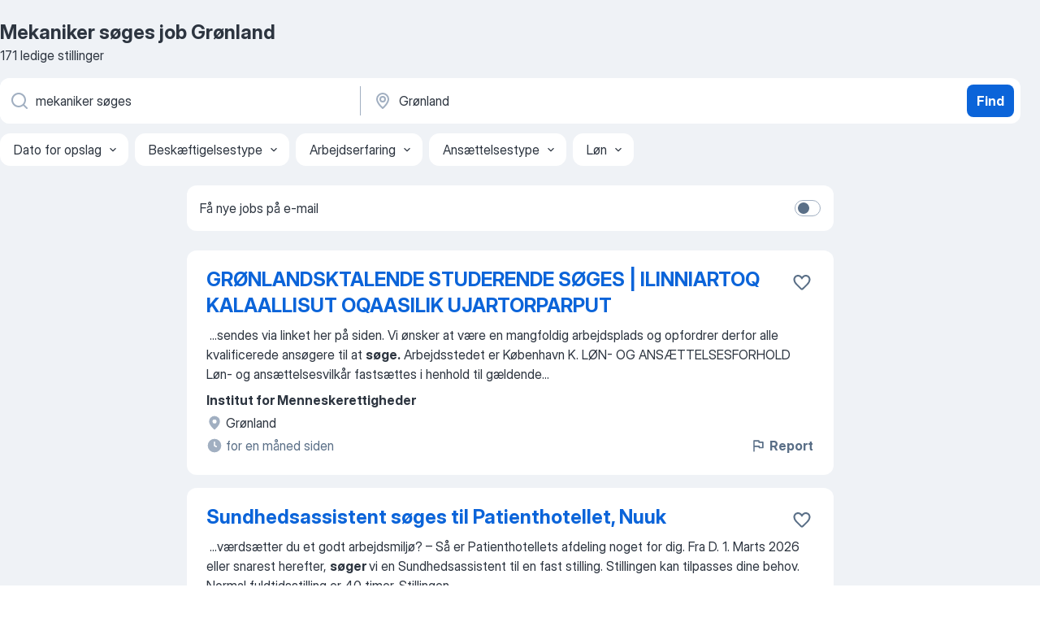

--- FILE ---
content_type: text/html
request_url: https://dk.jooble.org/job-mekaniker-s%C3%B8ges/Gr%C3%B8nland
body_size: 102261
content:
<!DOCTYPE html><html lang="da" xmlns="http://www.w3.org/1999/xhtml"><head><meta charset="utf-8"><link data-chunk="app" rel="stylesheet" href="/assets/app.2cef72498bfe64a06642.css"><link data-chunk="SERP" rel="stylesheet" href="/assets/SERP.e5eb96069634300c1c10.css"><meta name="viewport" content="width=device-width,initial-scale=1.0,maximum-scale=5" /><meta property="og:site_name" content="Jooble" /><meta property="og:locale" content="da" /><meta property="og:type" content="website" /><meta name="msvalidate.01" content="4E93DB804C5CCCD5B3AFF7486D4B2757" /><meta name="format-detection" content="telephone=no"><link rel="preconnect" href="https://www.googletagmanager.com" /><link rel="preconnect" href="https://www.google-analytics.com" /><link rel="dns-prefetch" href="https://www.google.com" /><link rel="dns-prefetch" href="https://apis.google.com" /><link rel="dns-prefetch" href="https://connect.facebook.net" /><link rel="dns-prefetch" href="https://www.facebook.com" /><link href="https://data-dk.jooble.org/assets/fonts/inter-display.css" rel="stylesheet"><link href="https://data-dk.jooble.org/assets/fonts/segoe.css" rel="stylesheet"><link rel="apple-touch-icon" href="/assets/images/favicon/ua/apple-touch-icon.png?v=4" /><link rel="apple-touch-icon" sizes="57x57" href="/assets/images/favicon/ua/apple-touch-icon-57x57.png?v=4" /><link rel="apple-touch-icon" sizes="60x60" href="/assets/images/favicon/ua/apple-touch-icon-60x60.png?v=4" /><link rel="apple-touch-icon" sizes="72x72" href="/assets/images/favicon/ua/apple-touch-icon-72x72.png?v=4" /><link rel="apple-touch-icon" sizes="76x76" href="/assets/images/favicon/ua/apple-touch-icon-76x76.png?v=4" /><link rel="apple-touch-icon" sizes="114x114" href="/assets/images/favicon/ua/apple-touch-icon-114x114.png?v=4" /><link rel="apple-touch-icon" sizes="120x120" href="/assets/images/favicon/ua/apple-touch-icon-120x120.png?v=4" /><link rel="apple-touch-icon" sizes="144x144" href="/assets/images/favicon/ua/apple-touch-icon-144x144.png?v=4" /><link rel="apple-touch-icon" sizes="152x152" href="/assets/images/favicon/ua/apple-touch-icon-152x152.png?v=4" /><link rel="apple-touch-icon" sizes="180x180" href="/assets/images/favicon/ua/apple-touch-icon-180x180.png?v=4" /><link rel="icon" type="image/png" sizes="16x16" href="/assets/images/favicon/ua/favicon-16x16.png?v=4"><link rel="icon" type="image/png" sizes="32x32" href="/assets/images/favicon/ua/favicon-32x32.png?v=4"><link rel="icon" type="image/png" sizes="48x48" href="/assets/images/favicon/ua/android-chrome-48x48.png?v=4"><link rel="icon" type="image/png" sizes="96x96" href="/assets/images/favicon/ua/android-chrome-96x96.png?v=4"><link rel="icon" type="image/png" sizes="144x144" href="/assets/images/favicon/ua/android-chrome-144x144.png?v=4"><link rel="icon" type="image/png" sizes="192x192" href="/assets/images/favicon/ua/android-chrome-192x192.png?v=4"><link rel="icon" type="image/png" sizes="194x194" href="/assets/images/favicon/ua/favicon-194x194.png?v=4"><link rel="icon" type="image/png" sizes="256x256" href="/assets/images/favicon/ua/android-chrome-256x256.png?v=4"><link rel="icon" type="image/png" sizes="384x384" href="/assets/images/favicon/ua/android-chrome-384x384.png?v=4"><link rel="icon" type="image/png" sizes="512x512" href="/assets/images/favicon/ua/android-chrome-512x512.png?v=4"><link rel="shortcut icon" type="image/x-icon" href="/assets/images/favicon/ua/favicon-ua.ico?v=4"><link rel="icon" href="/assets/images/favicon/ua/icon.svg?v=4" sizes="any" type="image/svg+xml"><meta name="msapplication-tooltip" content="Jooble"><meta name="msapplication-config" content="/browserconfig.xml"><meta name="msapplication-TileColor" content="#ffffff"><meta name="msapplication-TileImage" content="/assets/images/favicon/ua/mstile-144x144.png?v=4"><meta name="theme-color" content="#ffffff"><meta name="ir-site-verification-token" content="-1337664224"><script type="text/javascript" charset="utf-8">(function(g,o){g[o]=g[o]||function(){(g[o]['q']=g[o]['q']||[]).push(arguments)},g[o]['t']=1*new Date})(window,'_googCsa'); </script><script>!function(){if('PerformanceLongTaskTiming' in window) {var g=window.__tti={e:[]};g.o = new PerformanceObserver(function(l){g.e = g.e.concat(l.getEntries())});g.o.observe({entryTypes:['longtask']})}}();</script><script>!function(){var e,t,n,i,r={passive:!0,capture:!0},a=new Date,o=function(){i=[],t=-1,e=null,f(addEventListener)},c=function(i,r){e||(e=r,t=i,n=new Date,f(removeEventListener),u())},u=function(){if(t>=0&&t<n-a){var r={entryType:"first-input",name:e.type,target:e.target,cancelable:e.cancelable,startTime:e.timeStamp,processingStart:e.timeStamp+t};i.forEach((function(e){e(r)})),i=[]}},s=function(e){if(e.cancelable){var t=(e.timeStamp>1e12?new Date:performance.now())-e.timeStamp;"pointerdown"==e.type?function(e,t){var n=function(){c(e,t),a()},i=function(){a()},a=function(){removeEventListener("pointerup",n,r),removeEventListener("pointercancel",i,r)};addEventListener("pointerup",n,r),addEventListener("pointercancel",i,r)}(t,e):c(t,e)}},f=function(e){["mousedown","keydown","touchstart","pointerdown"].forEach((function(t){return e(t,s,r)}))},p="hidden"===document.visibilityState?0:1/0;addEventListener("visibilitychange",(function e(t){"hidden"===document.visibilityState&&(p=t.timeStamp,removeEventListener("visibilitychange",e,!0))}),!0);o(),self.webVitals={firstInputPolyfill:function(e){i.push(e),u()},resetFirstInputPolyfill:o,get firstHiddenTime(){return p}}}();</script><title data-rh="true">Mekaniker søges søges hurtigst muligt i Grønland - 171 aktuelle ledige job - Jooble</title><link data-rh="true" rel="canonical" href="https://dk.jooble.org/job-mekaniker-s%C3%B8ges/Gr%C3%B8nland"/><link data-rh="true" hreflang="da-DK" rel="alternate" href="https://dk.jooble.org/job-mekaniker-s%C3%B8ges/Gr%C3%B8nland"/><meta data-rh="true" name="keywords" content="Mekaniker søges job Grønland, Mekaniker søges ledige job Grønland, job, ledige job"/><meta data-rh="true" name="description" content="Søg efter nye Mekaniker søges-jobs i Grønland. Bekræftede arbejdsgivere. Gratis, hurtig og nem måde at finde et job med mere end 15.700 opslag i Grønland og andre store byer i Danmark."/><meta data-rh="true" property="og:image" content="/assets/images/open_graph/og_image.png"/><meta data-rh="true" property="og:url" content="https://dk.jooble.org/job-mekaniker-s%C3%B8ges/Gr%C3%B8nland"/><meta data-rh="true" property="og:title" content="Mekaniker søges søges hurtigst muligt i Grønland - 171 aktuelle ledige job - Jooble"/><meta data-rh="true" property="og:description" content="Søg efter nye Mekaniker søges-jobs i Grønland. Bekræftede arbejdsgivere. Gratis, hurtig og nem måde at finde et job med mere end 15.700 opslag i Grønland og andre store byer i Danmark."/><script data-rh="true" type="application/ld+json">{"@context":"https://schema.org","@type":"BreadcrumbList","itemListElement":[[{"@type":"ListItem","position":1,"item":{"@id":"https://dk.jooble.org","name":"job"}},{"@type":"ListItem","position":2,"item":{"@id":"https://dk.jooble.org/job/Gr%C3%B8nland","name":"Job Grønland"}},{"@type":"ListItem","position":3,"item":{"@id":"https://dk.jooble.org/job-mekaniker-s%C3%B8ges","name":"Mekaniker søges"}},{"@type":"ListItem","position":4,"item":{"name":"Mekaniker søges Grønland"}}]]}</script><script data-rh="true" type="application/ld+json">{"@context":"https://schema.org","@type":"ItemList","numberOfItems":171,"itemListElement":[[{"@type":"ListItem","position":1,"url":"https://dk.jooble.org/jdp/-2298433743776507019"},{"@type":"ListItem","position":2,"url":"https://dk.jooble.org/jdp/5153321723455010882"},{"@type":"ListItem","position":3,"url":"https://dk.jooble.org/jdp/-357524550332763982"},{"@type":"ListItem","position":4,"url":"https://dk.jooble.org/jdp/-2771799962176451706"},{"@type":"ListItem","position":5,"url":"https://dk.jooble.org/jdp/-26889273103087176"},{"@type":"ListItem","position":6,"url":"https://dk.jooble.org/jdp/8589029095612794170"},{"@type":"ListItem","position":7,"url":"https://dk.jooble.org/jdp/-8853135011590666406"},{"@type":"ListItem","position":8,"url":"https://dk.jooble.org/jdp/7517205788290178535"},{"@type":"ListItem","position":9,"url":"https://dk.jooble.org/jdp/5948974779725738270"},{"@type":"ListItem","position":10,"url":"https://dk.jooble.org/jdp/7804602563541394210"},{"@type":"ListItem","position":11,"url":"https://dk.jooble.org/jdp/4606247750037753145"},{"@type":"ListItem","position":12,"url":"https://dk.jooble.org/jdp/-3034685992383149093"},{"@type":"ListItem","position":13,"url":"https://dk.jooble.org/jdp/-8985082222057993586"},{"@type":"ListItem","position":14,"url":"https://dk.jooble.org/jdp/1588023781534025171"},{"@type":"ListItem","position":15,"url":"https://dk.jooble.org/jdp/9185879207605694511"},{"@type":"ListItem","position":16,"url":"https://dk.jooble.org/jdp/4346774616457464955"},{"@type":"ListItem","position":17,"url":"https://dk.jooble.org/jdp/-2753191885515987666"},{"@type":"ListItem","position":18,"url":"https://dk.jooble.org/jdp/-9090803096982348482"},{"@type":"ListItem","position":19,"url":"https://dk.jooble.org/jdp/-8649053164462102880"},{"@type":"ListItem","position":20,"url":"https://dk.jooble.org/jdp/-5411602425538365310"},{"@type":"ListItem","position":21,"url":"https://dk.jooble.org/jdp/-5501369424110570400"},{"@type":"ListItem","position":22,"url":"https://dk.jooble.org/jdp/4189179574224893102"},{"@type":"ListItem","position":23,"url":"https://dk.jooble.org/jdp/1751313552989093281"},{"@type":"ListItem","position":24,"url":"https://dk.jooble.org/jdp/-6901206133589956694"},{"@type":"ListItem","position":25,"url":"https://dk.jooble.org/jdp/6421115049555142547"},{"@type":"ListItem","position":26,"url":"https://dk.jooble.org/jdp/-1884035073040415224"},{"@type":"ListItem","position":27,"url":"https://dk.jooble.org/jdp/4662325050735324124"},{"@type":"ListItem","position":28,"url":"https://dk.jooble.org/jdp/-8840413608494188705"},{"@type":"ListItem","position":29,"url":"https://dk.jooble.org/jdp/8224630678074850631"},{"@type":"ListItem","position":30,"url":"https://dk.jooble.org/jdp/-1590466207637246713"}]]}</script></head><body ondragstart="return false"><div id="app"><div class="zR2N9v"><div class="_1G2nM4"><div></div><div id="serpContainer" class="_0CG45k"><div class="+MdXgT"><header class="VavEB9"><div class="qD9dwK"><h1 class="_518B8Z">Mekaniker søges job Grønland</h1><div company="p" class="cXVOTD">171 ledige stillinger</div></div><div class=""><form class="CXE+FW" data-test-name="_searchForm"><div class="tXoMlu"><div class="kySr3o EIHqTW"><div class="H-KSNn"><div class="Y6LTZC RKazSn"><div class="_0vIToK"><svg class="BC4g2E abyhUO gexuVd kPZVKg"><use xlink:href="/assets/sprite.1oxueCVBzlo-hocQRlhy.svg#icon-magnifier-usage"></use></svg><input id="input_:R55ioh:" class="_2cXMBT aHpE4r _5sX2B+" placeholder="Jeg kigger efter ledige stillinger ..." type="text" spellcheck="false" name="keyword" autoComplete="off" autoCapitalize="off" data-test-name="_searchFormKeywordInput" aria-label="Hvilken stilling er du ude efter?" value="mekaniker søges"/></div></div></div></div><div class="kySr3o _9+Weu7"><div class="H-KSNn"><div class="Y6LTZC RKazSn"><div class="_0vIToK"><svg class="BC4g2E abyhUO gexuVd kPZVKg"><use xlink:href="/assets/sprite.1oxueCVBzlo-hocQRlhy.svg#icon-map_marker-usage"></use></svg><input id="tbRegion" class="_2cXMBT aHpE4r _5sX2B+" placeholder="I området ..." type="text" spellcheck="false" name="region" autoComplete="off" autoCapitalize="off" data-test-name="_searchFormRegionInput" aria-label="Angiv den by, hvor du søger job" value="Grønland"/></div></div></div></div></div><button type="submit" class="VMdYVt i6dNg1 oUsVL7 xVPKbj ZuTpxY">Find</button></form></div><div class="p7hDF8"><div class="apmZrt" data-test-name="_smartTagsFilter"><div class="wYznI5"><span class="_1apRDx">Dato for opslag</span><svg class="KaSFrq DuJhnH GM7Sgs _398Jb4"><use xlink:href="/assets/sprite.1oxueCVBzlo-hocQRlhy.svg#icon-chevron_down-usage"></use></svg></div><div class="wYznI5"><span class="_1apRDx">Beskæftigelsestype</span><svg class="KaSFrq DuJhnH GM7Sgs _398Jb4"><use xlink:href="/assets/sprite.1oxueCVBzlo-hocQRlhy.svg#icon-chevron_down-usage"></use></svg></div><div class="wYznI5"><span class="_1apRDx">Arbejdserfaring</span><svg class="KaSFrq DuJhnH GM7Sgs _398Jb4"><use xlink:href="/assets/sprite.1oxueCVBzlo-hocQRlhy.svg#icon-chevron_down-usage"></use></svg></div><div class="wYznI5"><span class="_1apRDx">Ansættelsestype</span><svg class="KaSFrq DuJhnH GM7Sgs _398Jb4"><use xlink:href="/assets/sprite.1oxueCVBzlo-hocQRlhy.svg#icon-chevron_down-usage"></use></svg></div><div class="wYznI5"><span class="_1apRDx">Løn</span><svg class="KaSFrq DuJhnH GM7Sgs _398Jb4"><use xlink:href="/assets/sprite.1oxueCVBzlo-hocQRlhy.svg#icon-chevron_down-usage"></use></svg></div></div></div></header><div class="y+s7YY"><div class="Amjssv"><main class="toVmC+" role="main"><div class="NeCPdn" id="topBarContainer"><div class="dKIuea"><div class="pfddcp xPgV1+"><div class="Z7rxKJ"><span class="ahUpuK">Få nye jobs på e-mail</span><div class="rV3P9b H6hBvI RDT4pD seXaaO"><input id="SubscriptionSwitcher" type="checkbox" aria-label="SubscriptionSwitcher"/><label for="SubscriptionSwitcher"><span data-switch="pill" data-caption="false"><span data-switch="round"></span></span></label></div></div></div></div></div><div class="bXbgrv" id="serpContent"><div><div class="infinite-scroll-component__outerdiv"><div class="infinite-scroll-component ZbPfXY _serpContentBlock" style="height:auto;overflow:auto;-webkit-overflow-scrolling:touch"><div><ul class="kiBEcn"><li></li><li><div id="-2298433743776507019" data-test-name="_jobCard" class="+n4WEb rHG1ci"><div class="_9q4Aij"><h2 class="jA9gFS dUatPc"><a class="_8w9Ce2 tUC4Fj _6i4Nb0 wtCvxI job_card_link" target="_blank" href="https://dk.jooble.org/jdp/-2298433743776507019">GRØNLANDSKTALENDE STUDERENDE SØGES | ILINNIARTOQ KALAALLISUT OQAASILIK UJARTORPARPUT</a></h2><div class="_5A-eEY"><div class="Bdpujj"><button type="button" class="ZapzXe _9WpygY XEfYdx JFkX+L vMdXr7 RNbuqd" data-test-name="jobFavoritesButton__-2298433743776507019" aria-label="Gem den ledige stilling til favoritter"><span class="H2e2t1 +gVFyQ"><svg class="KaSFrq JAzKjj _0ng4na"><use xlink:href="/assets/sprite.1oxueCVBzlo-hocQRlhy.svg#icon-heart_outline-usage"></use></svg></span></button></div></div></div><div><div class="QZH8mt"><div class="GEyos4">&nbsp;...<span>sendes via linket her på siden. 
 Vi ønsker at være en mangfoldig arbejdsplads og opfordrer derfor alle kvalificerede ansøgere til at </span><b>søge.</b><span> 
 Arbejdsstedet er København K. 
 LØN- OG ANSÆTTELSESFORHOLD 
 Løn- og ansættelsesvilkår fastsættes i henhold til gældende</span>...&nbsp;</div><div class="rvi8+s"></div></div><div class="L4BhzZ wrapper__new_tags_design bLrJMm"><div class="j+648w"><button type="button" class="ZapzXe _9WpygY JFkX+L vMdXr7 _9ofHq7" data-test-name="_reportJobButtonSerp"><span class="H2e2t1 w87w0E"><svg class="KaSFrq xY3sEm _0ng4na cS9jE1"><use xlink:href="/assets/sprite.1oxueCVBzlo-hocQRlhy.svg#icon-flag-usage"></use></svg></span>Report</button></div><div class="E6E0jY"><div class="pXyhD4 VeoRvG"><div class="heru4z"><p class="z6WlhX" data-test-name="_companyName">Institut for Menneskerettigheder</p></div></div><div class="blapLw gj1vO6 fhg31q nxYYVJ" tabindex="-1"><svg class="BC4g2E c6AqqO gexuVd kE3ssB DlQ0Ty icon_gray_soft mdorqd"><use xlink:href="/assets/sprite.1oxueCVBzlo-hocQRlhy.svg#icon-map_marker_filled-usage"></use></svg><div class="caption NTRJBV">Grønland</div></div><div class="blapLw gj1vO6 fhg31q fGYTou"><svg class="BC4g2E c6AqqO gexuVd kE3ssB DlQ0Ty icon_gray_soft jjtReA"><use xlink:href="/assets/sprite.1oxueCVBzlo-hocQRlhy.svg#icon-clock_filled-usage"></use></svg><div class="caption Vk-5Da">for en måned siden</div></div></div></div></div></div></li><li><div id="5153321723455010882" data-test-name="_jobCard" class="+n4WEb rHG1ci"><div class="_9q4Aij"><h2 class="jA9gFS dUatPc"><a class="_8w9Ce2 tUC4Fj _6i4Nb0 wtCvxI job_card_link" target="_blank" href="https://dk.jooble.org/jdp/5153321723455010882">Sundhedsassistent søges til Patienthotellet, Nuuk</a></h2><div class="_5A-eEY"><div class="Bdpujj"><button type="button" class="ZapzXe _9WpygY XEfYdx JFkX+L vMdXr7 RNbuqd" data-test-name="jobFavoritesButton__5153321723455010882" aria-label="Gem den ledige stilling til favoritter"><span class="H2e2t1 +gVFyQ"><svg class="KaSFrq JAzKjj _0ng4na"><use xlink:href="/assets/sprite.1oxueCVBzlo-hocQRlhy.svg#icon-heart_outline-usage"></use></svg></span></button></div></div></div><div><div class="QZH8mt"><div class="GEyos4">&nbsp;...<span>værdsætter du et godt arbejdsmiljø? – Så er Patienthotellets afdeling noget for dig.  Fra D. 1. Marts 2026 eller snarest herefter, </span><b>søger </b><span>vi en Sundhedsassistent til en fast stilling. Stillingen kan tilpasses dine behov. 
 Normal fuldtidsstilling er 40 timer. Stillingen</span>...&nbsp;</div><div class="rvi8+s"></div></div><div class="L4BhzZ wrapper__new_tags_design bLrJMm"><div class="j+648w"><button type="button" class="ZapzXe _9WpygY JFkX+L vMdXr7 _9ofHq7" data-test-name="_reportJobButtonSerp"><span class="H2e2t1 w87w0E"><svg class="KaSFrq xY3sEm _0ng4na cS9jE1"><use xlink:href="/assets/sprite.1oxueCVBzlo-hocQRlhy.svg#icon-flag-usage"></use></svg></span>Report</button><img src="/css/images/plogo/438.gif" class="yUFQEM" aria-hidden="true" alt="dteCompanyLogo"/></div><div class="E6E0jY"><div class="pXyhD4 VeoRvG"><div class="heru4z"><p class="z6WlhX" data-test-name="_companyName">Det Grønlandske Sundhedsvæsen</p></div></div><div class="blapLw gj1vO6 fhg31q nxYYVJ" tabindex="-1"><svg class="BC4g2E c6AqqO gexuVd kE3ssB DlQ0Ty icon_gray_soft mdorqd"><use xlink:href="/assets/sprite.1oxueCVBzlo-hocQRlhy.svg#icon-map_marker_filled-usage"></use></svg><div class="caption NTRJBV">Grønland</div></div><div class="blapLw gj1vO6 fhg31q fGYTou"><svg class="BC4g2E c6AqqO gexuVd kE3ssB DlQ0Ty icon_gray_soft jjtReA"><use xlink:href="/assets/sprite.1oxueCVBzlo-hocQRlhy.svg#icon-clock_filled-usage"></use></svg><div class="caption Vk-5Da">for en måned siden</div></div></div></div></div></div></li><li><div id="-357524550332763982" data-test-name="_jobCard" class="+n4WEb rHG1ci"><div class="_9q4Aij"><h2 class="jA9gFS dUatPc"><a class="_8w9Ce2 tUC4Fj _6i4Nb0 wtCvxI job_card_link" target="_blank" href="https://dk.jooble.org/jdp/-357524550332763982">Studentermedhjælper til Staben for Velfærd og Arbejdsmarked</a></h2><div class="_5A-eEY"><div class="Bdpujj"><button type="button" class="ZapzXe _9WpygY XEfYdx JFkX+L vMdXr7 RNbuqd" data-test-name="jobFavoritesButton__-357524550332763982" aria-label="Gem den ledige stilling til favoritter"><span class="H2e2t1 +gVFyQ"><svg class="KaSFrq JAzKjj _0ng4na"><use xlink:href="/assets/sprite.1oxueCVBzlo-hocQRlhy.svg#icon-heart_outline-usage"></use></svg></span></button></div></div></div><div><div class="QZH8mt"><div class="GEyos4">&nbsp;...<span>Kommuneqarfik Sermersooq </span><b>søger </b><span>en dygtig og engageret studentermedhjælper til Staben for Velfærd og Arbejdsmarked.  Stillingen er en tidsbegrænset deltidsstilling på ca. 10-15 timer om ugen i skoleperioderne. Arbejdstiden kan tilpasses i forhold til undervisning og eksamensperioder</span>...&nbsp;</div><div class="rvi8+s"></div></div><div class="L4BhzZ wrapper__new_tags_design bLrJMm"><div class="j+648w"><button type="button" class="ZapzXe _9WpygY JFkX+L vMdXr7 _9ofHq7" data-test-name="_reportJobButtonSerp"><span class="H2e2t1 w87w0E"><svg class="KaSFrq xY3sEm _0ng4na cS9jE1"><use xlink:href="/assets/sprite.1oxueCVBzlo-hocQRlhy.svg#icon-flag-usage"></use></svg></span>Report</button></div><div class="E6E0jY"><div class="pXyhD4 VeoRvG"><div class="heru4z"><p class="z6WlhX" data-test-name="_companyName">Kommuneqarfik Sermersooq</p></div></div><div class="blapLw gj1vO6 fhg31q nxYYVJ" tabindex="-1"><svg class="BC4g2E c6AqqO gexuVd kE3ssB DlQ0Ty icon_gray_soft mdorqd"><use xlink:href="/assets/sprite.1oxueCVBzlo-hocQRlhy.svg#icon-map_marker_filled-usage"></use></svg><div class="caption NTRJBV">Grønland</div></div><div class="blapLw gj1vO6 fhg31q fGYTou"><svg class="BC4g2E c6AqqO gexuVd kE3ssB DlQ0Ty icon_gray_soft jjtReA"><use xlink:href="/assets/sprite.1oxueCVBzlo-hocQRlhy.svg#icon-clock_filled-usage"></use></svg><div class="caption Vk-5Da">Indrykket for 8 dage siden</div></div></div></div></div></div></li><li><div id="-2771799962176451706" data-test-name="_jobCard" class="+n4WEb rHG1ci"><div class="_9q4Aij"><h2 class="jA9gFS dUatPc"><a class="_8w9Ce2 tUC4Fj _6i4Nb0 wtCvxI job_card_link" target="_blank" href="https://dk.jooble.org/jdp/-2771799962176451706">Sygeplejersker til Regionssygehus Qaqortoq</a></h2><div class="_5A-eEY"><div class="Bdpujj"><button type="button" class="ZapzXe _9WpygY XEfYdx JFkX+L vMdXr7 RNbuqd" data-test-name="jobFavoritesButton__-2771799962176451706" aria-label="Gem den ledige stilling til favoritter"><span class="H2e2t1 +gVFyQ"><svg class="KaSFrq JAzKjj _0ng4na"><use xlink:href="/assets/sprite.1oxueCVBzlo-hocQRlhy.svg#icon-heart_outline-usage"></use></svg></span></button></div></div></div><div><div class="QZH8mt"><div class="GEyos4">&nbsp;...<span>Vil du opleve sommer i Sydgrønland ? – Vi </span><b>søger </b><span>sygeplejersker til Regionssygehus Qaqortoq til sommeren 2026 Regionssygehus Qaqortoq søger engagerede og fleksible sygeplejersker til sengeafdelingen og ambulatoriet. 
 Vi mangler sygeplejersker til vikariater i sengeafdelingen</span>...&nbsp;</div><div class="rvi8+s"></div></div><div class="L4BhzZ wrapper__new_tags_design bLrJMm"><div class="j+648w"><button type="button" class="ZapzXe _9WpygY JFkX+L vMdXr7 _9ofHq7" data-test-name="_reportJobButtonSerp"><span class="H2e2t1 w87w0E"><svg class="KaSFrq xY3sEm _0ng4na cS9jE1"><use xlink:href="/assets/sprite.1oxueCVBzlo-hocQRlhy.svg#icon-flag-usage"></use></svg></span>Report</button></div><div class="E6E0jY"><div class="pXyhD4 VeoRvG"><div class="heru4z"><p class="z6WlhX" data-test-name="_companyName">Det Grønlandske Sundhedsvæsen</p></div></div><div class="blapLw gj1vO6 fhg31q nxYYVJ" tabindex="-1"><svg class="BC4g2E c6AqqO gexuVd kE3ssB DlQ0Ty icon_gray_soft mdorqd"><use xlink:href="/assets/sprite.1oxueCVBzlo-hocQRlhy.svg#icon-map_marker_filled-usage"></use></svg><div class="caption NTRJBV">Grønland</div></div><div class="blapLw gj1vO6 fhg31q fGYTou"><svg class="BC4g2E c6AqqO gexuVd kE3ssB DlQ0Ty icon_gray_soft jjtReA"><use xlink:href="/assets/sprite.1oxueCVBzlo-hocQRlhy.svg#icon-clock_filled-usage"></use></svg><div class="caption Vk-5Da"> for 2 måneder siden</div></div></div></div></div></div></li><li><div id="-26889273103087176" data-test-name="_jobCard" class="+n4WEb rHG1ci"><div class="_9q4Aij"><h2 class="jA9gFS dUatPc"><a class="_8w9Ce2 tUC4Fj _6i4Nb0 wtCvxI job_card_link" target="_blank" href="https://dk.jooble.org/jdp/-26889273103087176">Sundhedsassistent søges til Gynækologisk/Obstetrisk afdeling K3, Dronning Ingrids Hospital</a></h2><div class="_5A-eEY"><div class="Bdpujj"><button type="button" class="ZapzXe _9WpygY XEfYdx JFkX+L vMdXr7 RNbuqd" data-test-name="jobFavoritesButton__-26889273103087176" aria-label="Gem den ledige stilling til favoritter"><span class="H2e2t1 +gVFyQ"><svg class="KaSFrq JAzKjj _0ng4na"><use xlink:href="/assets/sprite.1oxueCVBzlo-hocQRlhy.svg#icon-heart_outline-usage"></use></svg></span></button></div></div></div><div><div class="QZH8mt"><div class="GEyos4">&nbsp;...<span>Vi </span><b>søger </b><span>en engageret sundhedsassistent til fastansættelse med tiltrædelse den 9. februar 2026.  Vi søger en ny kollega som kan arbejde målrettet med det, der er vigtigt for patienten. Det betyder at du i din kommunikation er lyttende, stiller spørgsmål før du giver svar</span>...&nbsp;</div><div class="rvi8+s"></div></div><div class="L4BhzZ wrapper__new_tags_design bLrJMm"><div class="j+648w"><button type="button" class="ZapzXe _9WpygY JFkX+L vMdXr7 _9ofHq7" data-test-name="_reportJobButtonSerp"><span class="H2e2t1 w87w0E"><svg class="KaSFrq xY3sEm _0ng4na cS9jE1"><use xlink:href="/assets/sprite.1oxueCVBzlo-hocQRlhy.svg#icon-flag-usage"></use></svg></span>Report</button><img src="/css/images/plogo/438.gif" class="yUFQEM" aria-hidden="true" alt="dteCompanyLogo"/></div><div class="E6E0jY"><div class="pXyhD4 VeoRvG"><div class="heru4z"><p class="z6WlhX" data-test-name="_companyName">Det Grønlandske Sundhedsvæsen</p></div></div><div class="blapLw gj1vO6 fhg31q nxYYVJ" tabindex="-1"><svg class="BC4g2E c6AqqO gexuVd kE3ssB DlQ0Ty icon_gray_soft mdorqd"><use xlink:href="/assets/sprite.1oxueCVBzlo-hocQRlhy.svg#icon-map_marker_filled-usage"></use></svg><div class="caption NTRJBV">Grønland</div></div><div class="blapLw gj1vO6 fhg31q fGYTou"><svg class="BC4g2E c6AqqO gexuVd kE3ssB DlQ0Ty icon_gray_soft jjtReA"><use xlink:href="/assets/sprite.1oxueCVBzlo-hocQRlhy.svg#icon-clock_filled-usage"></use></svg><div class="caption Vk-5Da">Indrykket for 4 dage siden</div></div></div></div></div></div></li><li><div id="8589029095612794170" data-test-name="_jobCard" class="+n4WEb rHG1ci"><div class="_9q4Aij"><h2 class="jA9gFS dUatPc"><a class="_8w9Ce2 tUC4Fj _6i4Nb0 wtCvxI job_card_link" target="_blank" href="https://dk.jooble.org/jdp/8589029095612794170">GEUS søger studentermedhjælpere til indsamling af seismisk data - Geologisk feltarbejde</a></h2><div class="_5A-eEY"><div class="Bdpujj"><button type="button" class="ZapzXe _9WpygY XEfYdx JFkX+L vMdXr7 RNbuqd" data-test-name="jobFavoritesButton__8589029095612794170" aria-label="Gem den ledige stilling til favoritter"><span class="H2e2t1 +gVFyQ"><svg class="KaSFrq JAzKjj _0ng4na"><use xlink:href="/assets/sprite.1oxueCVBzlo-hocQRlhy.svg#icon-heart_outline-usage"></use></svg></span></button></div></div></div><div><div class="QZH8mt"><div class="GEyos4">&nbsp;...<span>på geofysisk feltarbejde i den grønne omstillings tjeneste? GEUS </span><b>søger </b><span>12 engagerede naturvidenskabelige studerende til at hjælpe med indsamling</span>...&nbsp;&nbsp;...<span>engelsk. 
 Du kan sende din ansøgning ved at trykke på knappen ”</span><b>Søg </b><span>stillingen”. Ansøgningen sendes senest søndag den 1. februar 2026</span>...&nbsp;</div><div class="rvi8+s"></div></div><div class="L4BhzZ wrapper__new_tags_design bLrJMm"><div class="j+648w"><button type="button" class="ZapzXe _9WpygY JFkX+L vMdXr7 _9ofHq7" data-test-name="_reportJobButtonSerp"><span class="H2e2t1 w87w0E"><svg class="KaSFrq xY3sEm _0ng4na cS9jE1"><use xlink:href="/assets/sprite.1oxueCVBzlo-hocQRlhy.svg#icon-flag-usage"></use></svg></span>Report</button></div><div class="E6E0jY"><div class="pXyhD4 VeoRvG"><div class="heru4z"><p class="z6WlhX" data-test-name="_companyName">GEUS</p></div></div><div class="blapLw gj1vO6 fhg31q nxYYVJ" tabindex="-1"><svg class="BC4g2E c6AqqO gexuVd kE3ssB DlQ0Ty icon_gray_soft mdorqd"><use xlink:href="/assets/sprite.1oxueCVBzlo-hocQRlhy.svg#icon-map_marker_filled-usage"></use></svg><div class="caption NTRJBV">Grønland</div></div><div class="blapLw gj1vO6 fhg31q fGYTou"><svg class="BC4g2E c6AqqO gexuVd kE3ssB DlQ0Ty icon_gray_soft jjtReA"><use xlink:href="/assets/sprite.1oxueCVBzlo-hocQRlhy.svg#icon-clock_filled-usage"></use></svg><div class="caption Vk-5Da">Indrykket for 6 dage siden</div></div></div></div></div></div></li><li><div id="-8853135011590666406" data-test-name="_jobCard" class="+n4WEb rHG1ci"><div class="_9q4Aij"><h2 class="jA9gFS dUatPc"><a class="_8w9Ce2 tUC4Fj _6i4Nb0 wtCvxI job_card_link" target="_blank" href="https://dk.jooble.org/jdp/-8853135011590666406">Sundhedsassistent, eller psykiatriassistent søges til Grønlands eneste specialafdeling i psykiatri</a></h2><div class="_5A-eEY"><div class="Bdpujj"><button type="button" class="ZapzXe _9WpygY XEfYdx JFkX+L vMdXr7 RNbuqd" data-test-name="jobFavoritesButton__-8853135011590666406" aria-label="Gem den ledige stilling til favoritter"><span class="H2e2t1 +gVFyQ"><svg class="KaSFrq JAzKjj _0ng4na"><use xlink:href="/assets/sprite.1oxueCVBzlo-hocQRlhy.svg#icon-heart_outline-usage"></use></svg></span></button></div></div></div><div><div class="QZH8mt"><div class="GEyos4">&nbsp;...<span>varighed. 
 Er du interesseret i psykiatri, personlig og fagligudvikling. Vil du noget med din faglighed, så har du chancen nu for at </span><b>søge </b><span>en stilling på en afdeling, hvor der er fokus på udvikling af omsorg og miljøterapi for patienter med en psykiatrisk lidelse.  Den</span>...&nbsp;</div><div class="rvi8+s"></div></div><div class="L4BhzZ wrapper__new_tags_design bLrJMm"><div class="j+648w"><button type="button" class="ZapzXe _9WpygY JFkX+L vMdXr7 _9ofHq7" data-test-name="_reportJobButtonSerp"><span class="H2e2t1 w87w0E"><svg class="KaSFrq xY3sEm _0ng4na cS9jE1"><use xlink:href="/assets/sprite.1oxueCVBzlo-hocQRlhy.svg#icon-flag-usage"></use></svg></span>Report</button><img src="/css/images/plogo/438.gif" class="yUFQEM" aria-hidden="true" alt="dteCompanyLogo"/></div><div class="E6E0jY"><div class="pXyhD4 VeoRvG"><div class="heru4z"><p class="z6WlhX" data-test-name="_companyName">Det Grønlandske Sundhedsvæsen</p></div></div><div class="blapLw gj1vO6 fhg31q nxYYVJ" tabindex="-1"><svg class="BC4g2E c6AqqO gexuVd kE3ssB DlQ0Ty icon_gray_soft mdorqd"><use xlink:href="/assets/sprite.1oxueCVBzlo-hocQRlhy.svg#icon-map_marker_filled-usage"></use></svg><div class="caption NTRJBV">Grønland</div></div><div class="blapLw gj1vO6 fhg31q fGYTou"><svg class="BC4g2E c6AqqO gexuVd kE3ssB DlQ0Ty icon_gray_soft jjtReA"><use xlink:href="/assets/sprite.1oxueCVBzlo-hocQRlhy.svg#icon-clock_filled-usage"></use></svg><div class="caption Vk-5Da">for en måned siden</div></div></div></div></div></div></li><li></li><li><div id="7517205788290178535" data-test-name="_jobCard" class="+n4WEb rHG1ci"><div class="_9q4Aij"><h2 class="jA9gFS dUatPc"><a class="_8w9Ce2 tUC4Fj _6i4Nb0 wtCvxI job_card_link" target="_blank" href="https://dk.jooble.org/jdp/7517205788290178535">Praktikant i Staben - Forvaltning for Velfærd og Arbejdsmarked, Kommuneqarfik Sermersooq, Nuuk</a></h2><div class="_5A-eEY"><div class="Bdpujj"><button type="button" class="ZapzXe _9WpygY XEfYdx JFkX+L vMdXr7 RNbuqd" data-test-name="jobFavoritesButton__7517205788290178535" aria-label="Gem den ledige stilling til favoritter"><span class="H2e2t1 +gVFyQ"><svg class="KaSFrq JAzKjj _0ng4na"><use xlink:href="/assets/sprite.1oxueCVBzlo-hocQRlhy.svg#icon-heart_outline-usage"></use></svg></span></button></div></div></div><div><div class="QZH8mt"><div class="GEyos4">&nbsp;...<span>Vi </span><b>søger </b><span>en motiveret og fagligt dygtig praktikant til Staben i Forvaltning for Velfærd og Arbejdsmarked i Kommuneqarfik Sermersooq.  I Staben understøtter vi de politiske udvalg, direktøren og fagcheferne på tværs af bl.a. ældre, socialpsykiatri og handicap samt arbejdsmarkedsområdet</span>...&nbsp;</div><div class="rvi8+s"></div></div><div class="L4BhzZ wrapper__new_tags_design bLrJMm"><div class="j+648w"><button type="button" class="ZapzXe _9WpygY JFkX+L vMdXr7 _9ofHq7" data-test-name="_reportJobButtonSerp"><span class="H2e2t1 w87w0E"><svg class="KaSFrq xY3sEm _0ng4na cS9jE1"><use xlink:href="/assets/sprite.1oxueCVBzlo-hocQRlhy.svg#icon-flag-usage"></use></svg></span>Report</button></div><div class="E6E0jY"><div class="pXyhD4 VeoRvG"><div class="heru4z"><p class="z6WlhX" data-test-name="_companyName">Kommuneqarfik Sermersooq</p></div></div><div class="blapLw gj1vO6 fhg31q nxYYVJ" tabindex="-1"><svg class="BC4g2E c6AqqO gexuVd kE3ssB DlQ0Ty icon_gray_soft mdorqd"><use xlink:href="/assets/sprite.1oxueCVBzlo-hocQRlhy.svg#icon-map_marker_filled-usage"></use></svg><div class="caption NTRJBV">Grønland</div></div><div class="blapLw gj1vO6 fhg31q fGYTou"><svg class="BC4g2E c6AqqO gexuVd kE3ssB DlQ0Ty icon_gray_soft jjtReA"><use xlink:href="/assets/sprite.1oxueCVBzlo-hocQRlhy.svg#icon-clock_filled-usage"></use></svg><div class="caption Vk-5Da">Indrykket for 8 dage siden</div></div></div></div></div></div></li><li><div id="5948974779725738270" data-test-name="_jobCard" class="+n4WEb rHG1ci"><div class="_9q4Aij"><h2 class="jA9gFS dUatPc"><a class="_8w9Ce2 tUC4Fj _6i4Nb0 wtCvxI job_card_link" target="_blank" href="https://dk.jooble.org/jdp/5948974779725738270">Meeqqat Toqqissillutik Ornittagaat (MTO) i Sisimiut</a></h2><div class="_5A-eEY"><div class="Bdpujj"><button type="button" class="ZapzXe _9WpygY XEfYdx JFkX+L vMdXr7 RNbuqd" data-test-name="jobFavoritesButton__5948974779725738270" aria-label="Gem den ledige stilling til favoritter"><span class="H2e2t1 +gVFyQ"><svg class="KaSFrq JAzKjj _0ng4na"><use xlink:href="/assets/sprite.1oxueCVBzlo-hocQRlhy.svg#icon-heart_outline-usage"></use></svg></span></button></div></div></div><div><div class="QZH8mt"><div class="GEyos4">&nbsp;...<span>børns trivsel – og er du god til at skabe trygge, stabile og nærværende relationer?
 Så er du måske en af de nye medarbejdere, vi </span><b>søger </b><span>til  Meeqqat Toqqissillutik Ornittagaat (MTO) i Sisimiut – et trygt og hjertevarmt hus, hvor fællesskab, omsorg og udvikling er i centrum</span>...&nbsp;</div><div class="rvi8+s"></div></div><div class="L4BhzZ wrapper__new_tags_design bLrJMm"><div class="j+648w"><button type="button" class="ZapzXe _9WpygY JFkX+L vMdXr7 _9ofHq7" data-test-name="_reportJobButtonSerp"><span class="H2e2t1 w87w0E"><svg class="KaSFrq xY3sEm _0ng4na cS9jE1"><use xlink:href="/assets/sprite.1oxueCVBzlo-hocQRlhy.svg#icon-flag-usage"></use></svg></span>Report</button></div><div class="E6E0jY"><div class="pXyhD4 VeoRvG"><div class="heru4z"><p class="z6WlhX" data-test-name="_companyName">Qeqqata Kommunia</p></div></div><div class="blapLw gj1vO6 fhg31q nxYYVJ" tabindex="-1"><svg class="BC4g2E c6AqqO gexuVd kE3ssB DlQ0Ty icon_gray_soft mdorqd"><use xlink:href="/assets/sprite.1oxueCVBzlo-hocQRlhy.svg#icon-map_marker_filled-usage"></use></svg><div class="caption NTRJBV">Grønland</div></div><div class="blapLw gj1vO6 fhg31q fGYTou"><svg class="BC4g2E c6AqqO gexuVd kE3ssB DlQ0Ty icon_gray_soft jjtReA"><use xlink:href="/assets/sprite.1oxueCVBzlo-hocQRlhy.svg#icon-clock_filled-usage"></use></svg><div class="caption Vk-5Da">for en måned siden</div></div></div></div></div></div></li><li><div id="7804602563541394210" data-test-name="_jobCard" class="+n4WEb rHG1ci"><div class="_9q4Aij"><h2 class="jA9gFS dUatPc"><a class="_8w9Ce2 tUC4Fj _6i4Nb0 wtCvxI job_card_link" target="_blank" href="https://dk.jooble.org/jdp/7804602563541394210">Vil du være med til at understøtte IT-driften i en af Danmarks største organisationer?</a></h2><div class="_5A-eEY"><div class="Bdpujj"><button type="button" class="ZapzXe _9WpygY XEfYdx JFkX+L vMdXr7 RNbuqd" data-test-name="jobFavoritesButton__7804602563541394210" aria-label="Gem den ledige stilling til favoritter"><span class="H2e2t1 +gVFyQ"><svg class="KaSFrq JAzKjj _0ng4na"><use xlink:href="/assets/sprite.1oxueCVBzlo-hocQRlhy.svg#icon-heart_outline-usage"></use></svg></span></button></div></div></div><div><div class="QZH8mt"><div class="GEyos4">&nbsp;...<span>arbejde med Microsoft Intune, Entra ID og andre moderne IT-værktøjer, mens du bidrager til en effektiv og sikker IT-drift? Rigspolitiet </span><b>søger </b><span>en engageret studentermedhjælper til at støtte vores team med administrative opgaver, support og optimering af vores IT-miljø.  Din</span>...&nbsp;</div><div class="rvi8+s"></div></div><div class="L4BhzZ wrapper__new_tags_design bLrJMm"><div class="j+648w"><button type="button" class="ZapzXe _9WpygY JFkX+L vMdXr7 _9ofHq7" data-test-name="_reportJobButtonSerp"><span class="H2e2t1 w87w0E"><svg class="KaSFrq xY3sEm _0ng4na cS9jE1"><use xlink:href="/assets/sprite.1oxueCVBzlo-hocQRlhy.svg#icon-flag-usage"></use></svg></span>Report</button></div><div class="E6E0jY"><div class="pXyhD4 VeoRvG"><div class="heru4z"><p class="z6WlhX" data-test-name="_companyName">Rigspolitiet</p></div></div><div class="blapLw gj1vO6 fhg31q nxYYVJ" tabindex="-1"><svg class="BC4g2E c6AqqO gexuVd kE3ssB DlQ0Ty icon_gray_soft mdorqd"><use xlink:href="/assets/sprite.1oxueCVBzlo-hocQRlhy.svg#icon-map_marker_filled-usage"></use></svg><div class="caption NTRJBV">Grønland</div></div><div class="blapLw gj1vO6 fhg31q fGYTou"><svg class="BC4g2E c6AqqO gexuVd kE3ssB DlQ0Ty icon_gray_soft jjtReA"><use xlink:href="/assets/sprite.1oxueCVBzlo-hocQRlhy.svg#icon-clock_filled-usage"></use></svg><div class="caption Vk-5Da">Indrykket for 7 timer siden</div></div></div></div></div></div></li><li><div id="4606247750037753145" data-test-name="_jobCard" class="+n4WEb rHG1ci"><div class="_9q4Aij"><h2 class="jA9gFS dUatPc"><a class="_8w9Ce2 tUC4Fj _6i4Nb0 wtCvxI job_card_link" target="_blank" href="https://dk.jooble.org/jdp/4606247750037753145">Bliv AU-Elev hos Air Greenland - Marketing, Økonomi eller HR</a></h2><div class="_5A-eEY"><div class="Bdpujj"><button type="button" class="ZapzXe _9WpygY XEfYdx JFkX+L vMdXr7 RNbuqd" data-test-name="jobFavoritesButton__4606247750037753145" aria-label="Gem den ledige stilling til favoritter"><span class="H2e2t1 +gVFyQ"><svg class="KaSFrq JAzKjj _0ng4na"><use xlink:href="/assets/sprite.1oxueCVBzlo-hocQRlhy.svg#icon-heart_outline-usage"></use></svg></span></button></div></div></div><div><div class="QZH8mt"><div class="GEyos4">&nbsp;...<span>rivende udvikling – og du får en unik mulighed for at omsætte din viden til virkelighed i en spændende og dynamisk organisation. 
 Vi </span><b>søger </b><span>elever til tre områder: 
 Marketing 
 Bliv en del af et kreativt team, der arbejder med kampagner i ind- og udland. Du kommer til</span>...&nbsp;</div><div class="rvi8+s"></div></div><div class="L4BhzZ wrapper__new_tags_design bLrJMm"><div class="j+648w"><button type="button" class="ZapzXe _9WpygY JFkX+L vMdXr7 _9ofHq7" data-test-name="_reportJobButtonSerp"><span class="H2e2t1 w87w0E"><svg class="KaSFrq xY3sEm _0ng4na cS9jE1"><use xlink:href="/assets/sprite.1oxueCVBzlo-hocQRlhy.svg#icon-flag-usage"></use></svg></span>Report</button></div><div class="E6E0jY"><div class="pXyhD4 VeoRvG"><div class="heru4z"><p class="z6WlhX" data-test-name="_companyName">Air Greenland</p></div></div><div class="blapLw gj1vO6 fhg31q nxYYVJ" tabindex="-1"><svg class="BC4g2E c6AqqO gexuVd kE3ssB DlQ0Ty icon_gray_soft mdorqd"><use xlink:href="/assets/sprite.1oxueCVBzlo-hocQRlhy.svg#icon-map_marker_filled-usage"></use></svg><div class="caption NTRJBV">Grønland</div></div><div class="blapLw gj1vO6 fhg31q fGYTou"><svg class="BC4g2E c6AqqO gexuVd kE3ssB DlQ0Ty icon_gray_soft jjtReA"><use xlink:href="/assets/sprite.1oxueCVBzlo-hocQRlhy.svg#icon-clock_filled-usage"></use></svg><div class="caption Vk-5Da">Indrykket for 13 timer siden</div></div></div></div></div></div></li><li><div id="-3034685992383149093" data-test-name="_jobCard" class="+n4WEb rHG1ci"><div class="_9q4Aij"><h2 class="jA9gFS dUatPc"><a class="_8w9Ce2 tUC4Fj _6i4Nb0 wtCvxI job_card_link" target="_blank" href="https://dk.jooble.org/jdp/-3034685992383149093">Økonomikonsulent søges</a></h2><div class="_5A-eEY"><div class="Bdpujj"><button type="button" class="ZapzXe _9WpygY XEfYdx JFkX+L vMdXr7 RNbuqd" data-test-name="jobFavoritesButton__-3034685992383149093" aria-label="Gem den ledige stilling til favoritter"><span class="H2e2t1 +gVFyQ"><svg class="KaSFrq JAzKjj _0ng4na"><use xlink:href="/assets/sprite.1oxueCVBzlo-hocQRlhy.svg#icon-heart_outline-usage"></use></svg></span></button></div></div></div><div><div class="QZH8mt"><div class="GEyos4">&nbsp;...<span>Vi </span><b>søger </b><span>en driftsorienteret økonomikonsulent med erfaring, sans for samarbejde og lyst til udvikling. Mulighed for deltid.  Økonomikonsulent til gode liv 
 Vil du være med til at sikre en effektiv økonomistyring i Nordea-fonden, der fremmer gode liv og blive en del af</span>...&nbsp;</div><div class="rvi8+s"></div></div><div class="L4BhzZ wrapper__new_tags_design bLrJMm"><div class="j+648w"><button type="button" class="ZapzXe _9WpygY JFkX+L vMdXr7 _9ofHq7" data-test-name="_reportJobButtonSerp"><span class="H2e2t1 w87w0E"><svg class="KaSFrq xY3sEm _0ng4na cS9jE1"><use xlink:href="/assets/sprite.1oxueCVBzlo-hocQRlhy.svg#icon-flag-usage"></use></svg></span>Report</button></div><div class="E6E0jY"><div class="pXyhD4 VeoRvG"><div class="heru4z"><p class="z6WlhX" data-test-name="_companyName">Nordea-fonden</p></div></div><div class="blapLw gj1vO6 fhg31q nxYYVJ" tabindex="-1"><svg class="BC4g2E c6AqqO gexuVd kE3ssB DlQ0Ty icon_gray_soft mdorqd"><use xlink:href="/assets/sprite.1oxueCVBzlo-hocQRlhy.svg#icon-map_marker_filled-usage"></use></svg><div class="caption NTRJBV">Grønland</div></div><div class="blapLw gj1vO6 fhg31q fGYTou"><svg class="BC4g2E c6AqqO gexuVd kE3ssB DlQ0Ty icon_gray_soft jjtReA"><use xlink:href="/assets/sprite.1oxueCVBzlo-hocQRlhy.svg#icon-clock_filled-usage"></use></svg><div class="caption Vk-5Da">Indrykket for 14 dage siden</div></div></div></div></div></div></li><li><div id="-8985082222057993586" data-test-name="_jobCard" class="+n4WEb rHG1ci"><div class="_9q4Aij"><h2 class="jA9gFS dUatPc"><a class="_8w9Ce2 tUC4Fj _6i4Nb0 wtCvxI job_card_link" target="_blank" href="https://dk.jooble.org/jdp/-8985082222057993586">Socialkonsulent</a></h2><div class="_5A-eEY"><div class="Bdpujj"><button type="button" class="ZapzXe _9WpygY XEfYdx JFkX+L vMdXr7 RNbuqd" data-test-name="jobFavoritesButton__-8985082222057993586" aria-label="Gem den ledige stilling til favoritter"><span class="H2e2t1 +gVFyQ"><svg class="KaSFrq JAzKjj _0ng4na"><use xlink:href="/assets/sprite.1oxueCVBzlo-hocQRlhy.svg#icon-heart_outline-usage"></use></svg></span></button></div></div></div><div><div class="QZH8mt"><div class="GEyos4">&nbsp;...<span>Vil du gøre en forskel for børn, familier og institutioner i et unikt lokalsamfund?
 Vi </span><b>søger </b><span>en engageret og fagligt stærk  socialkonsulent  , der har lyst til at arbejde tæt på praksis og være med til at styrke det tværfaglige samarbejde på daginstitutions- og velfærdsområdet</span>...&nbsp;</div><div class="rvi8+s"></div></div><div class="L4BhzZ wrapper__new_tags_design bLrJMm"><div class="j+648w"><button type="button" class="ZapzXe _9WpygY JFkX+L vMdXr7 _9ofHq7" data-test-name="_reportJobButtonSerp"><span class="H2e2t1 w87w0E"><svg class="KaSFrq xY3sEm _0ng4na cS9jE1"><use xlink:href="/assets/sprite.1oxueCVBzlo-hocQRlhy.svg#icon-flag-usage"></use></svg></span>Report</button><img src="/css/images/plogo/438.gif" class="yUFQEM" aria-hidden="true" alt="dteCompanyLogo"/></div><div class="E6E0jY"><div class="pXyhD4 VeoRvG"><div class="heru4z"><p class="z6WlhX" data-test-name="_companyName">Qeqqata Kommunia</p></div></div><div class="blapLw gj1vO6 fhg31q nxYYVJ" tabindex="-1"><svg class="BC4g2E c6AqqO gexuVd kE3ssB DlQ0Ty icon_gray_soft mdorqd"><use xlink:href="/assets/sprite.1oxueCVBzlo-hocQRlhy.svg#icon-map_marker_filled-usage"></use></svg><div class="caption NTRJBV">Grønland</div></div><div class="blapLw gj1vO6 fhg31q fGYTou"><svg class="BC4g2E c6AqqO gexuVd kE3ssB DlQ0Ty icon_gray_soft jjtReA"><use xlink:href="/assets/sprite.1oxueCVBzlo-hocQRlhy.svg#icon-clock_filled-usage"></use></svg><div class="caption Vk-5Da">Indrykket for 7 timer siden<span class="TJqLwY">Ny</span></div></div></div></div></div></div></li><li><div id="1588023781534025171" data-test-name="_jobCard" class="+n4WEb rHG1ci"><div class="_9q4Aij"><h2 class="jA9gFS dUatPc"><a class="_8w9Ce2 tUC4Fj _6i4Nb0 wtCvxI job_card_link" target="_blank" href="https://dk.jooble.org/jdp/1588023781534025171">Pædagog søges til Naasut</a></h2><div class="_5A-eEY"><div class="Bdpujj"><button type="button" class="ZapzXe _9WpygY XEfYdx JFkX+L vMdXr7 RNbuqd" data-test-name="jobFavoritesButton__1588023781534025171" aria-label="Gem den ledige stilling til favoritter"><span class="H2e2t1 +gVFyQ"><svg class="KaSFrq JAzKjj _0ng4na"><use xlink:href="/assets/sprite.1oxueCVBzlo-hocQRlhy.svg#icon-heart_outline-usage"></use></svg></span></button></div></div></div><div><div class="QZH8mt"><div class="GEyos4">&nbsp;...<span>Erfaren pædagog </span><b>søges </b><span>til Integreret Institution Naasut i Nuuk bymidte 
 Vil du være med til at opbygge i tæt samarbejde med lederen i en børneinstitution, hvor de tætte relationer vægtes højt og hvor der skal være fokus på det enkelte barns og gruppens udvikling og trivsel</span>...&nbsp;</div><div class="rvi8+s"></div></div><div class="L4BhzZ wrapper__new_tags_design bLrJMm"><div class="j+648w"><button type="button" class="ZapzXe _9WpygY JFkX+L vMdXr7 _9ofHq7" data-test-name="_reportJobButtonSerp"><span class="H2e2t1 w87w0E"><svg class="KaSFrq xY3sEm _0ng4na cS9jE1"><use xlink:href="/assets/sprite.1oxueCVBzlo-hocQRlhy.svg#icon-flag-usage"></use></svg></span>Report</button></div><div class="E6E0jY"><div class="pXyhD4 VeoRvG"><div class="heru4z"><p class="z6WlhX" data-test-name="_companyName">Kommuneqarfik Sermersooq</p></div></div><div class="blapLw gj1vO6 fhg31q nxYYVJ" tabindex="-1"><svg class="BC4g2E c6AqqO gexuVd kE3ssB DlQ0Ty icon_gray_soft mdorqd"><use xlink:href="/assets/sprite.1oxueCVBzlo-hocQRlhy.svg#icon-map_marker_filled-usage"></use></svg><div class="caption NTRJBV">Grønland</div></div><div class="blapLw gj1vO6 fhg31q fGYTou"><svg class="BC4g2E c6AqqO gexuVd kE3ssB DlQ0Ty icon_gray_soft jjtReA"><use xlink:href="/assets/sprite.1oxueCVBzlo-hocQRlhy.svg#icon-clock_filled-usage"></use></svg><div class="caption Vk-5Da">Indrykket for 10 dage siden</div></div></div></div></div></div></li><li><div id="9185879207605694511" data-test-name="_jobCard" class="+n4WEb rHG1ci"><div class="_9q4Aij"><h2 class="jA9gFS dUatPc"><a class="_8w9Ce2 tUC4Fj _6i4Nb0 wtCvxI job_card_link" target="_blank" href="https://dk.jooble.org/jdp/9185879207605694511">her</a></h2><div class="_5A-eEY"><div class="Bdpujj"><button type="button" class="ZapzXe _9WpygY XEfYdx JFkX+L vMdXr7 RNbuqd" data-test-name="jobFavoritesButton__9185879207605694511" aria-label="Gem den ledige stilling til favoritter"><span class="H2e2t1 +gVFyQ"><svg class="KaSFrq JAzKjj _0ng4na"><use xlink:href="/assets/sprite.1oxueCVBzlo-hocQRlhy.svg#icon-heart_outline-usage"></use></svg></span></button></div></div></div><div><div class="QZH8mt"><div class="GEyos4">&nbsp;...<span>Permagreen Grønland A/S </span><b>søger </b><span>en murersvend til Maniitsoq Vi søger en murersvend til renovering af badeværelser m.m. fra medio februar 2026. Vi forventer du har svendebrev, kan arbejde selvstændig, planlægge dit arbejde, er kvalitetsbevidst, har faglig stolthed, ordenssans</span>...&nbsp;</div><div class="rvi8+s"></div></div><div class="L4BhzZ wrapper__new_tags_design bLrJMm"><div class="j+648w"><button type="button" class="ZapzXe _9WpygY JFkX+L vMdXr7 _9ofHq7" data-test-name="_reportJobButtonSerp"><span class="H2e2t1 w87w0E"><svg class="KaSFrq xY3sEm _0ng4na cS9jE1"><use xlink:href="/assets/sprite.1oxueCVBzlo-hocQRlhy.svg#icon-flag-usage"></use></svg></span>Report</button><img src="/css/images/plogo/438.gif" class="yUFQEM" aria-hidden="true" alt="dteCompanyLogo"/></div><div class="E6E0jY"><div class="pXyhD4 VeoRvG"><div class="heru4z"><p class="z6WlhX" data-test-name="_companyName">Permagreen Grønland A/S</p></div></div><div class="blapLw gj1vO6 fhg31q nxYYVJ" tabindex="-1"><svg class="BC4g2E c6AqqO gexuVd kE3ssB DlQ0Ty icon_gray_soft mdorqd"><use xlink:href="/assets/sprite.1oxueCVBzlo-hocQRlhy.svg#icon-map_marker_filled-usage"></use></svg><div class="caption NTRJBV">Grønland</div></div><div class="blapLw gj1vO6 fhg31q fGYTou"><svg class="BC4g2E c6AqqO gexuVd kE3ssB DlQ0Ty icon_gray_soft jjtReA"><use xlink:href="/assets/sprite.1oxueCVBzlo-hocQRlhy.svg#icon-clock_filled-usage"></use></svg><div class="caption Vk-5Da">Indrykket for 13 dage siden</div></div></div></div></div></div></li><li><div id="4346774616457464955" data-test-name="_jobCard" class="+n4WEb rHG1ci"><div class="_9q4Aij"><h2 class="jA9gFS dUatPc"><a class="_8w9Ce2 tUC4Fj _6i4Nb0 wtCvxI job_card_link" target="_blank" href="https://dk.jooble.org/jdp/4346774616457464955">Farmaceuter søges til Landsapoteket i Nuuk</a></h2><div class="_5A-eEY"><div class="Bdpujj"><button type="button" class="ZapzXe _9WpygY XEfYdx JFkX+L vMdXr7 RNbuqd" data-test-name="jobFavoritesButton__4346774616457464955" aria-label="Gem den ledige stilling til favoritter"><span class="H2e2t1 +gVFyQ"><svg class="KaSFrq JAzKjj _0ng4na"><use xlink:href="/assets/sprite.1oxueCVBzlo-hocQRlhy.svg#icon-heart_outline-usage"></use></svg></span></button></div></div></div><div><div class="QZH8mt"><div class="GEyos4">&nbsp;...<span>Er du en engageret farmaceut, der </span><b>søger </b><span>nye udfordringer og ønsker at opleve Grønlands unikke kultur og storslåede natur? Brænder du for en hverdag med mange forskelligartede farmaceutiske opgaver – herunder akutte opgaver af stor betydning for patientbehandlingen? –</span>...&nbsp;</div><div class="rvi8+s"></div></div><div class="L4BhzZ wrapper__new_tags_design bLrJMm"><div class="j+648w"><button type="button" class="ZapzXe _9WpygY JFkX+L vMdXr7 _9ofHq7" data-test-name="_reportJobButtonSerp"><span class="H2e2t1 w87w0E"><svg class="KaSFrq xY3sEm _0ng4na cS9jE1"><use xlink:href="/assets/sprite.1oxueCVBzlo-hocQRlhy.svg#icon-flag-usage"></use></svg></span>Report</button></div><div class="E6E0jY"><div class="pXyhD4 VeoRvG"><div class="heru4z"><p class="z6WlhX" data-test-name="_companyName">Det Grønlandske Sundhedsvæsen</p></div></div><div class="blapLw gj1vO6 fhg31q nxYYVJ" tabindex="-1"><svg class="BC4g2E c6AqqO gexuVd kE3ssB DlQ0Ty icon_gray_soft mdorqd"><use xlink:href="/assets/sprite.1oxueCVBzlo-hocQRlhy.svg#icon-map_marker_filled-usage"></use></svg><div class="caption NTRJBV">Grønland</div></div><div class="blapLw gj1vO6 fhg31q fGYTou"><svg class="BC4g2E c6AqqO gexuVd kE3ssB DlQ0Ty icon_gray_soft jjtReA"><use xlink:href="/assets/sprite.1oxueCVBzlo-hocQRlhy.svg#icon-clock_filled-usage"></use></svg><div class="caption Vk-5Da">Indrykket for 4 dage siden</div></div></div></div></div></div></li><li><div id="-2753191885515987666" data-test-name="_jobCard" class="+n4WEb rHG1ci"><div class="_9q4Aij"><h2 class="jA9gFS dUatPc"><a class="_8w9Ce2 tUC4Fj _6i4Nb0 wtCvxI job_card_link" target="_blank" href="https://dk.jooble.org/jdp/-2753191885515987666">Medarbejder søges til aflastningscenteret i Nuuk</a></h2><div class="_5A-eEY"><div class="Bdpujj"><button type="button" class="ZapzXe _9WpygY XEfYdx JFkX+L vMdXr7 RNbuqd" data-test-name="jobFavoritesButton__-2753191885515987666" aria-label="Gem den ledige stilling til favoritter"><span class="H2e2t1 +gVFyQ"><svg class="KaSFrq JAzKjj _0ng4na"><use xlink:href="/assets/sprite.1oxueCVBzlo-hocQRlhy.svg#icon-heart_outline-usage"></use></svg></span></button></div></div></div><div><div class="QZH8mt"><div class="GEyos4">&nbsp;...<span>Afdelingen for Handicap- og Socialpsykiatri i Forvaltning for Velfærd og Arbejdsmarked </span><b>søger </b><span>en nattevagt til Kammagiit Aflastningscenteret i Nuuk.  Aflastningscenteret er et tilbud til borgere med fysisk- eller psykisk funktionsnedsættelse. Aflastningscenterets beliggenhed</span>...&nbsp;</div><div class="rvi8+s"></div></div><div class="L4BhzZ wrapper__new_tags_design bLrJMm"><div class="j+648w"><button type="button" class="ZapzXe _9WpygY JFkX+L vMdXr7 _9ofHq7" data-test-name="_reportJobButtonSerp"><span class="H2e2t1 w87w0E"><svg class="KaSFrq xY3sEm _0ng4na cS9jE1"><use xlink:href="/assets/sprite.1oxueCVBzlo-hocQRlhy.svg#icon-flag-usage"></use></svg></span>Report</button></div><div class="E6E0jY"><div class="pXyhD4 VeoRvG"><div class="heru4z"><p class="z6WlhX" data-test-name="_companyName">Kommuneqarfik Sermersooq</p></div></div><div class="blapLw gj1vO6 fhg31q nxYYVJ" tabindex="-1"><svg class="BC4g2E c6AqqO gexuVd kE3ssB DlQ0Ty icon_gray_soft mdorqd"><use xlink:href="/assets/sprite.1oxueCVBzlo-hocQRlhy.svg#icon-map_marker_filled-usage"></use></svg><div class="caption NTRJBV">Grønland</div></div><div class="blapLw gj1vO6 fhg31q fGYTou"><svg class="BC4g2E c6AqqO gexuVd kE3ssB DlQ0Ty icon_gray_soft jjtReA"><use xlink:href="/assets/sprite.1oxueCVBzlo-hocQRlhy.svg#icon-clock_filled-usage"></use></svg><div class="caption Vk-5Da">Indrykket for 5 dage siden</div></div></div></div></div></div></li><li><div id="-9090803096982348482" data-test-name="_jobCard" class="+n4WEb rHG1ci"><div class="_9q4Aij"><h2 class="jA9gFS dUatPc"><a class="_8w9Ce2 tUC4Fj _6i4Nb0 wtCvxI job_card_link" target="_blank" href="https://dk.jooble.org/jdp/-9090803096982348482">Familiekoordinator Ilulissat</a></h2><div class="_5A-eEY"><div class="Bdpujj"><button type="button" class="ZapzXe _9WpygY XEfYdx JFkX+L vMdXr7 RNbuqd" data-test-name="jobFavoritesButton__-9090803096982348482" aria-label="Gem den ledige stilling til favoritter"><span class="H2e2t1 +gVFyQ"><svg class="KaSFrq JAzKjj _0ng4na"><use xlink:href="/assets/sprite.1oxueCVBzlo-hocQRlhy.svg#icon-heart_outline-usage"></use></svg></span></button></div></div></div><div><div class="QZH8mt"><div class="GEyos4">&nbsp;...<span>Avannaata Kommunia </span><b>søger </b><span>en engageret og struktureret  koordinator  , der kan sikre sammenhængende og koordinerede indsatser for børn, unge og familier på tværs af  Børnehuset og Familiecenteret  med ansættelse pr. 01. marts 2026 eller efter nærmere aftale.  Om stillingen</span>...&nbsp;</div><div class="rvi8+s"></div></div><div class="L4BhzZ wrapper__new_tags_design bLrJMm"><div class="j+648w"><button type="button" class="ZapzXe _9WpygY JFkX+L vMdXr7 _9ofHq7" data-test-name="_reportJobButtonSerp"><span class="H2e2t1 w87w0E"><svg class="KaSFrq xY3sEm _0ng4na cS9jE1"><use xlink:href="/assets/sprite.1oxueCVBzlo-hocQRlhy.svg#icon-flag-usage"></use></svg></span>Report</button><img src="/css/images/plogo/438.gif" class="yUFQEM" aria-hidden="true" alt="dteCompanyLogo"/></div><div class="E6E0jY"><div class="pXyhD4 VeoRvG"><div class="heru4z"><p class="z6WlhX" data-test-name="_companyName">Avannaata Kommunia</p></div></div><div class="blapLw gj1vO6 fhg31q nxYYVJ" tabindex="-1"><svg class="BC4g2E c6AqqO gexuVd kE3ssB DlQ0Ty icon_gray_soft mdorqd"><use xlink:href="/assets/sprite.1oxueCVBzlo-hocQRlhy.svg#icon-map_marker_filled-usage"></use></svg><div class="caption NTRJBV">Grønland</div></div><div class="blapLw gj1vO6 fhg31q fGYTou"><svg class="BC4g2E c6AqqO gexuVd kE3ssB DlQ0Ty icon_gray_soft jjtReA"><use xlink:href="/assets/sprite.1oxueCVBzlo-hocQRlhy.svg#icon-clock_filled-usage"></use></svg><div class="caption Vk-5Da">Indrykket for 8 dage siden</div></div></div></div></div></div></li><li><div id="-8649053164462102880" data-test-name="_jobCard" class="+n4WEb rHG1ci"><div class="_9q4Aij"><h2 class="jA9gFS dUatPc"><a class="_8w9Ce2 tUC4Fj _6i4Nb0 wtCvxI job_card_link" target="_blank" href="https://dk.jooble.org/jdp/-8649053164462102880">Afdelingsleder Demensafdeling</a></h2><div class="_5A-eEY"><div class="Bdpujj"><button type="button" class="ZapzXe _9WpygY XEfYdx JFkX+L vMdXr7 RNbuqd" data-test-name="jobFavoritesButton__-8649053164462102880" aria-label="Gem den ledige stilling til favoritter"><span class="H2e2t1 +gVFyQ"><svg class="KaSFrq JAzKjj _0ng4na"><use xlink:href="/assets/sprite.1oxueCVBzlo-hocQRlhy.svg#icon-heart_outline-usage"></use></svg></span></button></div></div></div><div><div class="QZH8mt"><div class="GEyos4">&nbsp;...<span>Plejehjemmet Ajarsivasik </span><b>søger </b><span>afdelingsleder til dementafdeling Ivik.  Tiltrædelse pr. 01. marts 2026 eller nærmere aftale. 
 Brænder du for at arbejde med ældre mennesker i tæt dialog med deres pårørende? Og er du en energisk og positiv person, der formår, at omsætte</span>...&nbsp;</div><div class="rvi8+s"></div></div><div class="L4BhzZ wrapper__new_tags_design bLrJMm"><div class="j+648w"><button type="button" class="ZapzXe _9WpygY JFkX+L vMdXr7 _9ofHq7" data-test-name="_reportJobButtonSerp"><span class="H2e2t1 w87w0E"><svg class="KaSFrq xY3sEm _0ng4na cS9jE1"><use xlink:href="/assets/sprite.1oxueCVBzlo-hocQRlhy.svg#icon-flag-usage"></use></svg></span>Report</button><img src="/css/images/plogo/438.gif" class="yUFQEM" aria-hidden="true" alt="dteCompanyLogo"/></div><div class="E6E0jY"><div class="pXyhD4 VeoRvG"><div class="heru4z"><p class="z6WlhX" data-test-name="_companyName">Kujalleq Kommune</p></div></div><div class="blapLw gj1vO6 fhg31q nxYYVJ" tabindex="-1"><svg class="BC4g2E c6AqqO gexuVd kE3ssB DlQ0Ty icon_gray_soft mdorqd"><use xlink:href="/assets/sprite.1oxueCVBzlo-hocQRlhy.svg#icon-map_marker_filled-usage"></use></svg><div class="caption NTRJBV">Grønland</div></div><div class="blapLw gj1vO6 fhg31q fGYTou"><svg class="BC4g2E c6AqqO gexuVd kE3ssB DlQ0Ty icon_gray_soft jjtReA"><use xlink:href="/assets/sprite.1oxueCVBzlo-hocQRlhy.svg#icon-clock_filled-usage"></use></svg><div class="caption Vk-5Da">Indrykket for 8 dage siden</div></div></div></div></div></div></li><li><div id="-5411602425538365310" data-test-name="_jobCard" class="+n4WEb rHG1ci"><div class="_9q4Aij"><h2 class="jA9gFS dUatPc"><a class="_8w9Ce2 tUC4Fj _6i4Nb0 wtCvxI job_card_link" target="_blank" href="https://dk.jooble.org/jdp/-5411602425538365310">Familiebehandler Iluissat</a></h2><div class="_5A-eEY"><div class="Bdpujj"><button type="button" class="ZapzXe _9WpygY XEfYdx JFkX+L vMdXr7 RNbuqd" data-test-name="jobFavoritesButton__-5411602425538365310" aria-label="Gem den ledige stilling til favoritter"><span class="H2e2t1 +gVFyQ"><svg class="KaSFrq JAzKjj _0ng4na"><use xlink:href="/assets/sprite.1oxueCVBzlo-hocQRlhy.svg#icon-heart_outline-usage"></use></svg></span></button></div></div></div><div><div class="QZH8mt"><div class="GEyos4">&nbsp;...<span>familier i udsatte livssituationer – og brænder du for familiearbejde kombineret med terapeutiskfaglig indsats? Så er det måske dig, vi </span><b>søger.</b><span> 
 Ansættelse pr. 01. marts 2026 eller efter nærmere aftale. 
 Om stillingen 
 Familiecenter Ilulissat søger en engageret</span>...&nbsp;</div><div class="rvi8+s"></div></div><div class="L4BhzZ wrapper__new_tags_design bLrJMm"><div class="j+648w"><button type="button" class="ZapzXe _9WpygY JFkX+L vMdXr7 _9ofHq7" data-test-name="_reportJobButtonSerp"><span class="H2e2t1 w87w0E"><svg class="KaSFrq xY3sEm _0ng4na cS9jE1"><use xlink:href="/assets/sprite.1oxueCVBzlo-hocQRlhy.svg#icon-flag-usage"></use></svg></span>Report</button><img src="/css/images/plogo/438.gif" class="yUFQEM" aria-hidden="true" alt="dteCompanyLogo"/></div><div class="E6E0jY"><div class="pXyhD4 VeoRvG"><div class="heru4z"><p class="z6WlhX" data-test-name="_companyName">Avannaata Kommunia</p></div></div><div class="blapLw gj1vO6 fhg31q nxYYVJ" tabindex="-1"><svg class="BC4g2E c6AqqO gexuVd kE3ssB DlQ0Ty icon_gray_soft mdorqd"><use xlink:href="/assets/sprite.1oxueCVBzlo-hocQRlhy.svg#icon-map_marker_filled-usage"></use></svg><div class="caption NTRJBV">Grønland</div></div><div class="blapLw gj1vO6 fhg31q fGYTou"><svg class="BC4g2E c6AqqO gexuVd kE3ssB DlQ0Ty icon_gray_soft jjtReA"><use xlink:href="/assets/sprite.1oxueCVBzlo-hocQRlhy.svg#icon-clock_filled-usage"></use></svg><div class="caption Vk-5Da">Indrykket for 8 dage siden</div></div></div></div></div></div></li><li><div id="-5501369424110570400" data-test-name="_jobCard" class="+n4WEb rHG1ci"><div class="_9q4Aij"><h2 class="jA9gFS dUatPc"><a class="_8w9Ce2 tUC4Fj _6i4Nb0 wtCvxI job_card_link" target="_blank" href="https://dk.jooble.org/jdp/-5501369424110570400">Sundhedsassistent til Kangerlussuaq sygeplejestation</a></h2><div class="_5A-eEY"><div class="Bdpujj"><button type="button" class="ZapzXe _9WpygY XEfYdx JFkX+L vMdXr7 RNbuqd" data-test-name="jobFavoritesButton__-5501369424110570400" aria-label="Gem den ledige stilling til favoritter"><span class="H2e2t1 +gVFyQ"><svg class="KaSFrq JAzKjj _0ng4na"><use xlink:href="/assets/sprite.1oxueCVBzlo-hocQRlhy.svg#icon-heart_outline-usage"></use></svg></span></button></div></div></div><div><div class="QZH8mt"><div class="GEyos4">&nbsp;...<span>Vi </span><b>søger </b><span>en dobbeltsproget sundhedsassistent til Kangerlussuaq sygeplejestation.  Stillingen er ledig til besættelse fra D. 1. april 2026 i fast stilling eller efter aftale. Man kan også vikariere i mindst ½ år. 
 Kangerlussuaq sygeplejestationen er normeret til 2 personale</span>...&nbsp;</div><div class="rvi8+s"></div></div><div class="L4BhzZ wrapper__new_tags_design bLrJMm"><div class="j+648w"><button type="button" class="ZapzXe _9WpygY JFkX+L vMdXr7 _9ofHq7" data-test-name="_reportJobButtonSerp"><span class="H2e2t1 w87w0E"><svg class="KaSFrq xY3sEm _0ng4na cS9jE1"><use xlink:href="/assets/sprite.1oxueCVBzlo-hocQRlhy.svg#icon-flag-usage"></use></svg></span>Report</button><img src="/css/images/plogo/438.gif" class="yUFQEM" aria-hidden="true" alt="dteCompanyLogo"/></div><div class="E6E0jY"><div class="pXyhD4 VeoRvG"><div class="heru4z"><p class="z6WlhX" data-test-name="_companyName">Det Grønlandske Sundhedsvæsen</p></div></div><div class="blapLw gj1vO6 fhg31q nxYYVJ" tabindex="-1"><svg class="BC4g2E c6AqqO gexuVd kE3ssB DlQ0Ty icon_gray_soft mdorqd"><use xlink:href="/assets/sprite.1oxueCVBzlo-hocQRlhy.svg#icon-map_marker_filled-usage"></use></svg><div class="caption NTRJBV">Grønland</div></div><div class="blapLw gj1vO6 fhg31q fGYTou"><svg class="BC4g2E c6AqqO gexuVd kE3ssB DlQ0Ty icon_gray_soft jjtReA"><use xlink:href="/assets/sprite.1oxueCVBzlo-hocQRlhy.svg#icon-clock_filled-usage"></use></svg><div class="caption Vk-5Da">Indrykket for 7 dage siden</div></div></div></div></div></div></li><li><div id="4189179574224893102" data-test-name="_jobCard" class="+n4WEb rHG1ci"><div class="_9q4Aij"><h2 class="jA9gFS dUatPc"><a class="_8w9Ce2 tUC4Fj _6i4Nb0 wtCvxI job_card_link" target="_blank" href="https://dk.jooble.org/jdp/4189179574224893102">Speciallæge i almen medicin søges til Tasiilaq</a></h2><div class="_5A-eEY"><div class="Bdpujj"><button type="button" class="ZapzXe _9WpygY XEfYdx JFkX+L vMdXr7 RNbuqd" data-test-name="jobFavoritesButton__4189179574224893102" aria-label="Gem den ledige stilling til favoritter"><span class="H2e2t1 +gVFyQ"><svg class="KaSFrq JAzKjj _0ng4na"><use xlink:href="/assets/sprite.1oxueCVBzlo-hocQRlhy.svg#icon-heart_outline-usage"></use></svg></span></button></div></div></div><div><div class="QZH8mt"><div class="GEyos4">&nbsp;...<span>Vi </span><b>søger </b><span>en speciallæge med almen medicinsk erfaring til et vikariat på mindst 3 måneder eller efter aftale fra D. 1. juli 2026.  Ikke speciallæger eller læger med et andet speciale med godt kendskab og erfaring i almen medicin, er også meget velkommen til at ansøge. Fleksible</span>...&nbsp;</div><div class="rvi8+s"></div></div><div class="L4BhzZ wrapper__new_tags_design bLrJMm"><div class="j+648w"><button type="button" class="ZapzXe _9WpygY JFkX+L vMdXr7 _9ofHq7" data-test-name="_reportJobButtonSerp"><span class="H2e2t1 w87w0E"><svg class="KaSFrq xY3sEm _0ng4na cS9jE1"><use xlink:href="/assets/sprite.1oxueCVBzlo-hocQRlhy.svg#icon-flag-usage"></use></svg></span>Report</button></div><div class="E6E0jY"><div class="pXyhD4 VeoRvG"><div class="heru4z"><p class="z6WlhX" data-test-name="_companyName">Det Grønlandske Sundhedsvæsen</p></div></div><div class="blapLw gj1vO6 fhg31q nxYYVJ" tabindex="-1"><svg class="BC4g2E c6AqqO gexuVd kE3ssB DlQ0Ty icon_gray_soft mdorqd"><use xlink:href="/assets/sprite.1oxueCVBzlo-hocQRlhy.svg#icon-map_marker_filled-usage"></use></svg><div class="caption NTRJBV">Grønland</div></div><div class="blapLw gj1vO6 fhg31q fGYTou"><svg class="BC4g2E c6AqqO gexuVd kE3ssB DlQ0Ty icon_gray_soft jjtReA"><use xlink:href="/assets/sprite.1oxueCVBzlo-hocQRlhy.svg#icon-clock_filled-usage"></use></svg><div class="caption Vk-5Da">Indrykket for 17 dage siden</div></div></div></div></div></div></li><li><div id="1751313552989093281" data-test-name="_jobCard" class="+n4WEb rHG1ci"><div class="_9q4Aij"><h2 class="jA9gFS dUatPc"><a class="_8w9Ce2 tUC4Fj _6i4Nb0 wtCvxI job_card_link" target="_blank" href="https://dk.jooble.org/jdp/1751313552989093281">Ledende Socialrådgiver Offentlige hjælpeområde</a></h2><div class="_5A-eEY"><div class="Bdpujj"><button type="button" class="ZapzXe _9WpygY XEfYdx JFkX+L vMdXr7 RNbuqd" data-test-name="jobFavoritesButton__1751313552989093281" aria-label="Gem den ledige stilling til favoritter"><span class="H2e2t1 +gVFyQ"><svg class="KaSFrq JAzKjj _0ng4na"><use xlink:href="/assets/sprite.1oxueCVBzlo-hocQRlhy.svg#icon-heart_outline-usage"></use></svg></span></button></div></div></div><div><div class="QZH8mt"><div class="GEyos4">&nbsp;...<span>Ledende socialrådgiver / afdelingsleder til Offentlig Hjælp- og Pensionsområdet  Kommune Kujalleq </span><b>søger </b><span>en  ledende socialrådgiver / afdelingsleder  til Offentlig Hjælp- og Pensionsområdet med tiltrædelse pr. 1. februar 2026 eller efter nærmere aftale. 
 Om stillingen</span>...&nbsp;</div><div class="rvi8+s"></div></div><div class="L4BhzZ wrapper__new_tags_design bLrJMm"><div class="j+648w"><button type="button" class="ZapzXe _9WpygY JFkX+L vMdXr7 _9ofHq7" data-test-name="_reportJobButtonSerp"><span class="H2e2t1 w87w0E"><svg class="KaSFrq xY3sEm _0ng4na cS9jE1"><use xlink:href="/assets/sprite.1oxueCVBzlo-hocQRlhy.svg#icon-flag-usage"></use></svg></span>Report</button><img src="/css/images/plogo/438.gif" class="yUFQEM" aria-hidden="true" alt="dteCompanyLogo"/></div><div class="E6E0jY"><div class="pXyhD4 VeoRvG"><div class="heru4z"><p class="z6WlhX" data-test-name="_companyName">Kujalleq Kommune</p></div></div><div class="blapLw gj1vO6 fhg31q nxYYVJ" tabindex="-1"><svg class="BC4g2E c6AqqO gexuVd kE3ssB DlQ0Ty icon_gray_soft mdorqd"><use xlink:href="/assets/sprite.1oxueCVBzlo-hocQRlhy.svg#icon-map_marker_filled-usage"></use></svg><div class="caption NTRJBV">Grønland</div></div><div class="blapLw gj1vO6 fhg31q fGYTou"><svg class="BC4g2E c6AqqO gexuVd kE3ssB DlQ0Ty icon_gray_soft jjtReA"><use xlink:href="/assets/sprite.1oxueCVBzlo-hocQRlhy.svg#icon-clock_filled-usage"></use></svg><div class="caption Vk-5Da">Indrykket for 7 timer siden<span class="TJqLwY">Ny</span></div></div></div></div></div></div></li><li><div id="-6901206133589956694" data-test-name="_jobCard" class="+n4WEb rHG1ci"><div class="_9q4Aij"><h2 class="jA9gFS dUatPc"><a class="_8w9Ce2 tUC4Fj _6i4Nb0 wtCvxI job_card_link" target="_blank" href="https://dk.jooble.org/jdp/-6901206133589956694">Veterinærfaglig konsulent søges til Den Danske Dyrlægeforening</a></h2><div class="_5A-eEY"><div class="Bdpujj"><button type="button" class="ZapzXe _9WpygY XEfYdx JFkX+L vMdXr7 RNbuqd" data-test-name="jobFavoritesButton__-6901206133589956694" aria-label="Gem den ledige stilling til favoritter"><span class="H2e2t1 +gVFyQ"><svg class="KaSFrq JAzKjj _0ng4na"><use xlink:href="/assets/sprite.1oxueCVBzlo-hocQRlhy.svg#icon-heart_outline-usage"></use></svg></span></button></div></div></div><div><div class="QZH8mt"><div class="GEyos4">&nbsp;...<span>ændringer og andre relevante nyheder via foreningens kommunikationskanaler. 
 Ansøgningsfrist 
 28. februar 2026
 Virksomhed 
 Den Danske Dyrlægeforening 
 Sted 
 Thorvaldsensvej 57 
 1871 Frederiksberg 
 Website 
 
 
 Stillingsopslag 
 
  </span><b>Søg </b><span>stillingen</span>...&nbsp;</div><div class="rvi8+s"></div></div><div class="L4BhzZ wrapper__new_tags_design bLrJMm"><div class="j+648w"><button type="button" class="ZapzXe _9WpygY JFkX+L vMdXr7 _9ofHq7" data-test-name="_reportJobButtonSerp"><span class="H2e2t1 w87w0E"><svg class="KaSFrq xY3sEm _0ng4na cS9jE1"><use xlink:href="/assets/sprite.1oxueCVBzlo-hocQRlhy.svg#icon-flag-usage"></use></svg></span>Report</button></div><div class="E6E0jY"><div class="pXyhD4 VeoRvG"><div class="heru4z"><p class="z6WlhX" data-test-name="_companyName">Den Danske Dyrlægeforening</p></div></div><div class="blapLw gj1vO6 fhg31q nxYYVJ" tabindex="-1"><svg class="BC4g2E c6AqqO gexuVd kE3ssB DlQ0Ty icon_gray_soft mdorqd"><use xlink:href="/assets/sprite.1oxueCVBzlo-hocQRlhy.svg#icon-map_marker_filled-usage"></use></svg><div class="caption NTRJBV">Grønland</div></div><div class="blapLw gj1vO6 fhg31q fGYTou"><svg class="BC4g2E c6AqqO gexuVd kE3ssB DlQ0Ty icon_gray_soft jjtReA"><use xlink:href="/assets/sprite.1oxueCVBzlo-hocQRlhy.svg#icon-clock_filled-usage"></use></svg><div class="caption Vk-5Da">Indrykket for 8 dage siden</div></div></div></div></div></div></li><li><div id="6421115049555142547" data-test-name="_jobCard" class="+n4WEb rHG1ci"><div class="_9q4Aij"><h2 class="jA9gFS dUatPc"><a class="_8w9Ce2 tUC4Fj _6i4Nb0 wtCvxI job_card_link" target="_blank" href="https://dk.jooble.org/jdp/6421115049555142547">Ippiarsuk søger Sundhedshjælper eller lignende faggruppe</a></h2><div class="_5A-eEY"><div class="Bdpujj"><button type="button" class="ZapzXe _9WpygY XEfYdx JFkX+L vMdXr7 RNbuqd" data-test-name="jobFavoritesButton__6421115049555142547" aria-label="Gem den ledige stilling til favoritter"><span class="H2e2t1 +gVFyQ"><svg class="KaSFrq JAzKjj _0ng4na"><use xlink:href="/assets/sprite.1oxueCVBzlo-hocQRlhy.svg#icon-heart_outline-usage"></use></svg></span></button></div></div></div><div><div class="QZH8mt"><div class="GEyos4">&nbsp;...<span>Kommuneqarfik Sermersooq </span><b>søger </b><span>Sundhedshjælper eller lignende faggruppe til Plejecenter Ippiarsuk.  Ippiarsuk: 
 Ippiarsuk er et plejehjem med plads til 34 beboere og et Aktivitetscenter med plads til 35 dagsbrugere. Beboerne er fordelt på 3 afdelinger, med 11-11-12 beboer</span>...&nbsp;</div><div class="rvi8+s"></div></div><div class="L4BhzZ wrapper__new_tags_design bLrJMm"><div class="j+648w"><button type="button" class="ZapzXe _9WpygY JFkX+L vMdXr7 _9ofHq7" data-test-name="_reportJobButtonSerp"><span class="H2e2t1 w87w0E"><svg class="KaSFrq xY3sEm _0ng4na cS9jE1"><use xlink:href="/assets/sprite.1oxueCVBzlo-hocQRlhy.svg#icon-flag-usage"></use></svg></span>Report</button><img src="/css/images/plogo/438.gif" class="yUFQEM" aria-hidden="true" alt="dteCompanyLogo"/></div><div class="E6E0jY"><div class="pXyhD4 VeoRvG"><div class="heru4z"><p class="z6WlhX" data-test-name="_companyName">Kommuneqarfik Sermersooq</p></div></div><div class="blapLw gj1vO6 fhg31q nxYYVJ" tabindex="-1"><svg class="BC4g2E c6AqqO gexuVd kE3ssB DlQ0Ty icon_gray_soft mdorqd"><use xlink:href="/assets/sprite.1oxueCVBzlo-hocQRlhy.svg#icon-map_marker_filled-usage"></use></svg><div class="caption NTRJBV">Grønland</div></div><div class="blapLw gj1vO6 fhg31q fGYTou"><svg class="BC4g2E c6AqqO gexuVd kE3ssB DlQ0Ty icon_gray_soft jjtReA"><use xlink:href="/assets/sprite.1oxueCVBzlo-hocQRlhy.svg#icon-clock_filled-usage"></use></svg><div class="caption Vk-5Da">Indrykket for 6 dage siden</div></div></div></div></div></div></li><li><div id="-1884035073040415224" data-test-name="_jobCard" class="+n4WEb rHG1ci"><div class="_9q4Aij"><h2 class="jA9gFS dUatPc"><a class="_8w9Ce2 tUC4Fj _6i4Nb0 wtCvxI job_card_link" target="_blank" href="https://dk.jooble.org/jdp/-1884035073040415224">Funktionsansvarlig speciallæge i psykiatri søges til Nuuk</a></h2><div class="_5A-eEY"><div class="Bdpujj"><button type="button" class="ZapzXe _9WpygY XEfYdx JFkX+L vMdXr7 RNbuqd" data-test-name="jobFavoritesButton__-1884035073040415224" aria-label="Gem den ledige stilling til favoritter"><span class="H2e2t1 +gVFyQ"><svg class="KaSFrq JAzKjj _0ng4na"><use xlink:href="/assets/sprite.1oxueCVBzlo-hocQRlhy.svg#icon-heart_outline-usage"></use></svg></span></button></div></div></div><div><div class="QZH8mt"><div class="GEyos4">&nbsp;...<span>Psykiatrisk område i Grønland tilstræber at levere psykiatriske forløb af høj faglig kvalitet! Vi </span><b>søger </b><span>nu flere erfarne og dygtige funktionsansvarlige speciallæger i psykiatri til at styrke vores faglige arbejde. 
 Du får mulighed for at udforske og engagere dig i et</span>...&nbsp;</div><div class="rvi8+s"></div></div><div class="L4BhzZ wrapper__new_tags_design bLrJMm"><div class="j+648w"><button type="button" class="ZapzXe _9WpygY JFkX+L vMdXr7 _9ofHq7" data-test-name="_reportJobButtonSerp"><span class="H2e2t1 w87w0E"><svg class="KaSFrq xY3sEm _0ng4na cS9jE1"><use xlink:href="/assets/sprite.1oxueCVBzlo-hocQRlhy.svg#icon-flag-usage"></use></svg></span>Report</button></div><div class="E6E0jY"><div class="pXyhD4 VeoRvG"><div class="heru4z"><p class="z6WlhX" data-test-name="_companyName">Det Grønlandske Sundhedsvæsen</p></div></div><div class="blapLw gj1vO6 fhg31q nxYYVJ" tabindex="-1"><svg class="BC4g2E c6AqqO gexuVd kE3ssB DlQ0Ty icon_gray_soft mdorqd"><use xlink:href="/assets/sprite.1oxueCVBzlo-hocQRlhy.svg#icon-map_marker_filled-usage"></use></svg><div class="caption NTRJBV">Grønland</div></div><div class="blapLw gj1vO6 fhg31q fGYTou"><svg class="BC4g2E c6AqqO gexuVd kE3ssB DlQ0Ty icon_gray_soft jjtReA"><use xlink:href="/assets/sprite.1oxueCVBzlo-hocQRlhy.svg#icon-clock_filled-usage"></use></svg><div class="caption Vk-5Da">Indrykket for 28 dage siden</div></div></div></div></div></div></li><li><div id="4662325050735324124" data-test-name="_jobCard" class="+n4WEb rHG1ci"><div class="_9q4Aij"><h2 class="jA9gFS dUatPc"><a class="_8w9Ce2 tUC4Fj _6i4Nb0 wtCvxI job_card_link" target="_blank" href="https://dk.jooble.org/jdp/4662325050735324124">Miljøterapeutisk personale søges til psykiatrisk sengeafdeling A1</a></h2><div class="_5A-eEY"><div class="Bdpujj"><button type="button" class="ZapzXe _9WpygY XEfYdx JFkX+L vMdXr7 RNbuqd" data-test-name="jobFavoritesButton__4662325050735324124" aria-label="Gem den ledige stilling til favoritter"><span class="H2e2t1 +gVFyQ"><svg class="KaSFrq JAzKjj _0ng4na"><use xlink:href="/assets/sprite.1oxueCVBzlo-hocQRlhy.svg#icon-heart_outline-usage"></use></svg></span></button></div></div></div><div><div class="QZH8mt"><div class="GEyos4">&nbsp;...<span>er organiseret i 5 regioner, 8 kliniske områder, Landstandplejen, Det Grønlandske Patienthjem og sundhedsvæsenets Driftsområde. 
 </span><b>Søger </b><span>du faglige udfordringer, er du nysgerrig og kan du lide at arbejde bredt, så er et job i Det Grønlandske Sundhedsvæsen noget for dig</span>...&nbsp;</div><div class="rvi8+s"></div></div><div class="L4BhzZ wrapper__new_tags_design bLrJMm"><div class="j+648w"><button type="button" class="ZapzXe _9WpygY JFkX+L vMdXr7 _9ofHq7" data-test-name="_reportJobButtonSerp"><span class="H2e2t1 w87w0E"><svg class="KaSFrq xY3sEm _0ng4na cS9jE1"><use xlink:href="/assets/sprite.1oxueCVBzlo-hocQRlhy.svg#icon-flag-usage"></use></svg></span>Report</button></div><div class="E6E0jY"><div class="pXyhD4 VeoRvG"><div class="heru4z"><p class="z6WlhX" data-test-name="_companyName">Det Grønlandske Sundhedsvæsen</p></div></div><div class="blapLw gj1vO6 fhg31q nxYYVJ" tabindex="-1"><svg class="BC4g2E c6AqqO gexuVd kE3ssB DlQ0Ty icon_gray_soft mdorqd"><use xlink:href="/assets/sprite.1oxueCVBzlo-hocQRlhy.svg#icon-map_marker_filled-usage"></use></svg><div class="caption NTRJBV">Grønland</div></div><div class="blapLw gj1vO6 fhg31q fGYTou"><svg class="BC4g2E c6AqqO gexuVd kE3ssB DlQ0Ty icon_gray_soft jjtReA"><use xlink:href="/assets/sprite.1oxueCVBzlo-hocQRlhy.svg#icon-clock_filled-usage"></use></svg><div class="caption Vk-5Da">Indrykket for 17 dage siden</div></div></div></div></div></div></li><li><div id="-8840413608494188705" data-test-name="_jobCard" class="+n4WEb rHG1ci"><div class="_9q4Aij"><h2 class="jA9gFS dUatPc"><a class="_8w9Ce2 tUC4Fj _6i4Nb0 wtCvxI job_card_link" target="_blank" href="https://dk.jooble.org/jdp/-8840413608494188705">Uummannaq Sundhedscenter søger en Social- og Sundhedsassistent</a></h2><div class="_5A-eEY"><div class="Bdpujj"><button type="button" class="ZapzXe _9WpygY XEfYdx JFkX+L vMdXr7 RNbuqd" data-test-name="jobFavoritesButton__-8840413608494188705" aria-label="Gem den ledige stilling til favoritter"><span class="H2e2t1 +gVFyQ"><svg class="KaSFrq JAzKjj _0ng4na"><use xlink:href="/assets/sprite.1oxueCVBzlo-hocQRlhy.svg#icon-heart_outline-usage"></use></svg></span></button></div></div></div><div><div class="QZH8mt"><div class="GEyos4">&nbsp;...<span>Uummannaq Sundhedscenter </span><b>søger </b><span>en Social- og Sundhedsassistent – snarest muligt – til spændende og variationsfyldt arbejde.  Byen er kendt som et af de smukkeste steder i hele Grønland, og er kendt som Grønlands svar på Mallorca. 
 Vi tilbyder: 
 En stilling i blandede</span>...&nbsp;</div><div class="rvi8+s"></div></div><div class="L4BhzZ wrapper__new_tags_design bLrJMm"><div class="j+648w"><button type="button" class="ZapzXe _9WpygY JFkX+L vMdXr7 _9ofHq7" data-test-name="_reportJobButtonSerp"><span class="H2e2t1 w87w0E"><svg class="KaSFrq xY3sEm _0ng4na cS9jE1"><use xlink:href="/assets/sprite.1oxueCVBzlo-hocQRlhy.svg#icon-flag-usage"></use></svg></span>Report</button><img src="/css/images/plogo/438.gif" class="yUFQEM" aria-hidden="true" alt="dteCompanyLogo"/></div><div class="E6E0jY"><div class="pXyhD4 VeoRvG"><div class="heru4z"><p class="z6WlhX" data-test-name="_companyName">Det Grønlandske Sundhedsvæsen</p></div></div><div class="blapLw gj1vO6 fhg31q nxYYVJ" tabindex="-1"><svg class="BC4g2E c6AqqO gexuVd kE3ssB DlQ0Ty icon_gray_soft mdorqd"><use xlink:href="/assets/sprite.1oxueCVBzlo-hocQRlhy.svg#icon-map_marker_filled-usage"></use></svg><div class="caption NTRJBV">Grønland</div></div><div class="blapLw gj1vO6 fhg31q fGYTou"><svg class="BC4g2E c6AqqO gexuVd kE3ssB DlQ0Ty icon_gray_soft jjtReA"><use xlink:href="/assets/sprite.1oxueCVBzlo-hocQRlhy.svg#icon-clock_filled-usage"></use></svg><div class="caption Vk-5Da">Indrykket for 12 dage siden</div></div></div></div></div></div></li><li><div id="8224630678074850631" data-test-name="_jobCard" class="+n4WEb rHG1ci"><div class="_9q4Aij"><h2 class="jA9gFS dUatPc"><a class="_8w9Ce2 tUC4Fj _6i4Nb0 wtCvxI job_card_link" target="_blank" href="https://dk.jooble.org/jdp/8224630678074850631">Sundhedshjælper eller lign. til plejehjem i Tasiilaq</a></h2><div class="_5A-eEY"><div class="Bdpujj"><button type="button" class="ZapzXe _9WpygY XEfYdx JFkX+L vMdXr7 RNbuqd" data-test-name="jobFavoritesButton__8224630678074850631" aria-label="Gem den ledige stilling til favoritter"><span class="H2e2t1 +gVFyQ"><svg class="KaSFrq JAzKjj _0ng4na"><use xlink:href="/assets/sprite.1oxueCVBzlo-hocQRlhy.svg#icon-heart_outline-usage"></use></svg></span></button></div></div></div><div><div class="QZH8mt"><div class="GEyos4">&nbsp;...<span>sundhedsmedhjælpere, kantineassistent, barneplejerske, rengøringsassistenter, pedel samt ufaglært personale. 
 Stillingens indhold: 
 Vi </span><b>søger </b><span>en sundhedshjælper til at indgå i arbejdet med at yde nærværende og omsorgsfuld pleje for de ældre. God omsorg og pleje er vores</span>...&nbsp;</div><div class="rvi8+s"></div></div><div class="L4BhzZ wrapper__new_tags_design bLrJMm"><div class="j+648w"><button type="button" class="ZapzXe _9WpygY JFkX+L vMdXr7 _9ofHq7" data-test-name="_reportJobButtonSerp"><span class="H2e2t1 w87w0E"><svg class="KaSFrq xY3sEm _0ng4na cS9jE1"><use xlink:href="/assets/sprite.1oxueCVBzlo-hocQRlhy.svg#icon-flag-usage"></use></svg></span>Report</button><img src="/css/images/plogo/438.gif" class="yUFQEM" aria-hidden="true" alt="dteCompanyLogo"/></div><div class="E6E0jY"><div class="pXyhD4 VeoRvG"><div class="heru4z"><p class="z6WlhX" data-test-name="_companyName">Kommuneqarfik Sermersooq</p></div></div><div class="blapLw gj1vO6 fhg31q nxYYVJ" tabindex="-1"><svg class="BC4g2E c6AqqO gexuVd kE3ssB DlQ0Ty icon_gray_soft mdorqd"><use xlink:href="/assets/sprite.1oxueCVBzlo-hocQRlhy.svg#icon-map_marker_filled-usage"></use></svg><div class="caption NTRJBV">Grønland</div></div><div class="blapLw gj1vO6 fhg31q fGYTou"><svg class="BC4g2E c6AqqO gexuVd kE3ssB DlQ0Ty icon_gray_soft jjtReA"><use xlink:href="/assets/sprite.1oxueCVBzlo-hocQRlhy.svg#icon-clock_filled-usage"></use></svg><div class="caption Vk-5Da">Indrykket for 15 dage siden</div></div></div></div></div></div></li><li><div id="-1590466207637246713" data-test-name="_jobCard" class="+n4WEb rHG1ci"><div class="_9q4Aij"><h2 class="jA9gFS dUatPc"><a class="_8w9Ce2 tUC4Fj _6i4Nb0 wtCvxI job_card_link" target="_blank" href="https://dk.jooble.org/jdp/-1590466207637246713">Tandlæge/ skoletandlæge/ cand.odont. søges til Nuuk tandpleje</a></h2><div class="_5A-eEY"><div class="Bdpujj"><button type="button" class="ZapzXe _9WpygY XEfYdx JFkX+L vMdXr7 RNbuqd" data-test-name="jobFavoritesButton__-1590466207637246713" aria-label="Gem den ledige stilling til favoritter"><span class="H2e2t1 +gVFyQ"><svg class="KaSFrq JAzKjj _0ng4na"><use xlink:href="/assets/sprite.1oxueCVBzlo-hocQRlhy.svg#icon-heart_outline-usage"></use></svg></span></button></div></div></div><div><div class="QZH8mt"><div class="GEyos4">&nbsp;...<span>Vi </span><b>søger </b><span>dig, der: 
 Enten er tandlæge med ret til selvstændig virke/ skoletandlæge/ cand.odont. 
 Er interesseret i både børne/ungdoms- og voksentandpleje 
 Vi tilbyder: 
 Et vikariat på 3 måneder, men varighed kan aftales individuelt for tandlæger med ret til selvstændigt</span>...&nbsp;</div><div class="rvi8+s"></div></div><div class="L4BhzZ wrapper__new_tags_design bLrJMm"><div class="j+648w"><button type="button" class="ZapzXe _9WpygY JFkX+L vMdXr7 _9ofHq7" data-test-name="_reportJobButtonSerp"><span class="H2e2t1 w87w0E"><svg class="KaSFrq xY3sEm _0ng4na cS9jE1"><use xlink:href="/assets/sprite.1oxueCVBzlo-hocQRlhy.svg#icon-flag-usage"></use></svg></span>Report</button></div><div class="E6E0jY"><div class="pXyhD4 VeoRvG"><div class="heru4z"><p class="z6WlhX" data-test-name="_companyName">Det Grønlandske Sundhedsvæsen</p></div></div><div class="blapLw gj1vO6 fhg31q nxYYVJ" tabindex="-1"><svg class="BC4g2E c6AqqO gexuVd kE3ssB DlQ0Ty icon_gray_soft mdorqd"><use xlink:href="/assets/sprite.1oxueCVBzlo-hocQRlhy.svg#icon-map_marker_filled-usage"></use></svg><div class="caption NTRJBV">Grønland</div></div><div class="blapLw gj1vO6 fhg31q fGYTou"><svg class="BC4g2E c6AqqO gexuVd kE3ssB DlQ0Ty icon_gray_soft jjtReA"><use xlink:href="/assets/sprite.1oxueCVBzlo-hocQRlhy.svg#icon-clock_filled-usage"></use></svg><div class="caption Vk-5Da">Indrykket for 4 dage siden</div></div></div></div></div></div></li></ul></div></div></div></div><div class="qWa-mP"><ul class="IuEQFz"><li class="weGQ-7"><a href="https://dk.jooble.org" class="zrKtGv button_simple button_size_M button_size_M_simple b-nCka f+3hKW "><svg class="BC4g2E c6AqqO GaJkmy Q8nh2j PWglxN"><use xlink:href="/assets/sprite.1oxueCVBzlo-hocQRlhy.svg#icon-chevron_down-usage"></use></svg><span class="ASRh9- caption_simple">job</span></a></li><li class="weGQ-7"><a href="https://dk.jooble.org/job/Gr%C3%B8nland" class="zrKtGv button_simple button_size_M button_size_M_simple b-nCka f+3hKW "><svg class="BC4g2E c6AqqO GaJkmy Q8nh2j PWglxN"><use xlink:href="/assets/sprite.1oxueCVBzlo-hocQRlhy.svg#icon-chevron_down-usage"></use></svg><span class="ASRh9- caption_simple">Job Grønland</span></a></li><li class="weGQ-7"><a href="https://dk.jooble.org/job-mekaniker-s%C3%B8ges" class="zrKtGv button_simple button_size_M button_size_M_simple b-nCka f+3hKW "><svg class="BC4g2E c6AqqO GaJkmy Q8nh2j PWglxN"><use xlink:href="/assets/sprite.1oxueCVBzlo-hocQRlhy.svg#icon-chevron_down-usage"></use></svg><span class="ASRh9- caption_simple">Mekaniker søges</span></a></li><li class="weGQ-7"><a class="zrKtGv button_simple button_size_M button_size_M_simple b-nCka f+3hKW F+Aw68"><span class="ASRh9- caption_simple">Mekaniker søges Grønland</span></a></li></ul><nav class="nb5cgS"><div class="LiPg6c yfjgmv">Populære anmodninger<!-- --> <svg class="BC4g2E c6AqqO QjROls F6xL61"><use xlink:href="/assets/sprite.1oxueCVBzlo-hocQRlhy.svg#icon-chevron_down-usage"></use></svg></div><div class="sEQtgf yfjgmv"><div class="_3gzL2E"><p class="-fP9eP OfQwt4">Lignende jobtyper<!-- --> </p><ul class="e9jkGq"><li class="i4VnEi"><a class="_4JVzOi" href="https://dk.jooble.org/job-murer-s%C3%B8ges/Gr%C3%B8nland">murer søges Grønland</a></li><li class="i4VnEi"><a class="_4JVzOi" href="https://dk.jooble.org/job-l%C3%A6rer-s%C3%B8ges/Gr%C3%B8nland">lærer søges Grønland</a></li><li class="i4VnEi"><a class="_4JVzOi" href="https://dk.jooble.org/job-maler-s%C3%B8ges/Gr%C3%B8nland">maler søges Grønland</a></li><li class="i4VnEi"><a class="_4JVzOi" href="https://dk.jooble.org/job-p%C3%A6dagog-s%C3%B8ges/Gr%C3%B8nland">pædagog søges Grønland</a></li><li class="i4VnEi"><a class="_4JVzOi" href="https://dk.jooble.org/job-arbejdere-s%C3%B8ges-hurtigst-muligt/Gr%C3%B8nland">arbejdere søges hurtigst muligt Grønland</a></li><li class="i4VnEi"><a class="_4JVzOi" href="https://dk.jooble.org/job-studentermedhj%C3%A6lper-s%C3%B8ges/Gr%C3%B8nland">studentermedhjælper søges Grønland</a></li><li class="i4VnEi"><a class="_4JVzOi" href="https://dk.jooble.org/job-socialr%C3%A5dgiver-s%C3%B8ges/Gr%C3%B8nland">socialrådgiver søges Grønland</a></li><li class="i4VnEi"><a class="_4JVzOi" href="https://dk.jooble.org/job-sygeplejersker-s%C3%B8ges/Gr%C3%B8nland">sygeplejersker søges Grønland</a></li><li class="i4VnEi"><a class="_4JVzOi" href="https://dk.jooble.org/job-koordinator-s%C3%B8ges/Gr%C3%B8nland">koordinator søges Grønland</a></li><li class="i4VnEi"><a class="_4JVzOi" href="https://dk.jooble.org/job-plejefamilier-s%C3%B8ges/Gr%C3%B8nland">plejefamilier søges Grønland</a></li></ul></div><div class="_3gzL2E"><p class="-fP9eP OfQwt4">Andre jobtyper<!-- --> </p><ul class="e9jkGq"><li class="i4VnEi"><a class="_4JVzOi" href="https://dk.jooble.org/job-ufagl%C3%A6rt/Gr%C3%B8nland">ufaglært Grønland</a></li><li class="i4VnEi"><a class="_4JVzOi" href="https://dk.jooble.org/job-studiejob/Gr%C3%B8nland">studiejob Grønland</a></li><li class="i4VnEi"><a class="_4JVzOi" href="https://dk.jooble.org/job-l%C3%A6rer/Gr%C3%B8nland">lærer Grønland</a></li><li class="i4VnEi"><a class="_4JVzOi" href="https://dk.jooble.org/job-sygeplejerske/Gr%C3%B8nland">sygeplejerske Grønland</a></li><li class="i4VnEi"><a class="_4JVzOi" href="https://dk.jooble.org/job-p%C3%A6dagog/Gr%C3%B8nland">pædagog Grønland</a></li><li class="i4VnEi"><a class="_4JVzOi" href="https://dk.jooble.org/job-deltid/Gr%C3%B8nland">deltid Grønland</a></li><li class="i4VnEi"><a class="_4JVzOi" href="https://dk.jooble.org/job-reng%C3%B8ring/Gr%C3%B8nland">rengøring Grønland</a></li><li class="i4VnEi"><a class="_4JVzOi" href="https://dk.jooble.org/job-fuldtids/Gr%C3%B8nland">fuldtids Grønland</a></li><li class="i4VnEi"><a class="_4JVzOi" href="https://dk.jooble.org/job-t%C3%B8mrer/Gr%C3%B8nland">tømrer Grønland</a></li><li class="i4VnEi"><a class="_4JVzOi" href="https://dk.jooble.org/job-nattevagt/Gr%C3%B8nland">nattevagt Grønland</a></li></ul></div><div class="_3gzL2E"><p class="-fP9eP OfQwt4">Find et job<!-- --> </p><ul class="e9jkGq"><li class="i4VnEi"><a class="_4JVzOi" href="https://dk.jooble.org/queries">Populære jobannoncer</a></li><li class="i4VnEi"><a class="_4JVzOi" href="https://dk.jooble.org/top-regions">Jobsøgning efter arbejdsområde eller region</a></li></ul></div></div></nav></div></div></main></div></div></div></div><footer class="grNLAa hGCJ+h"><div class="_93Na0e"><div class="_648FO1"><svg class="BC4g2E abyhUO gexuVd"><use xlink:href="/assets/sprite.1oxueCVBzlo-hocQRlhy.svg#icon-jooble_text_black_logo-usage"></use></svg></div><div class="tb4LPc"><div class="WBjkaK"><p class="-DEO-m USbicF">Om Jooble</p><ul class="e6WDED"><li class="M77+Ew"><a class="yLMOym" href="https://dk.jooble.org/info/about">Om jooble</a></li><li class="M77+Ew"><a class="yLMOym" href="https://help.jooble.org/en/support/home" target="_blank">Hjælpecenter</a></li><li class="M77+Ew"><a class="yLMOym" href="https://dk.jooble.org/info/contacts">Kontaktpersoner</a></li><li class="M77+Ew"><a class="yLMOym" href="https://jooble.org/hiring" target="_blank">Karrierer</a></li></ul></div><div class="WBjkaK"><p class="-DEO-m USbicF">Partnerskab</p><ul class="e6WDED"><li class="M77+Ew"><a class="yLMOym" href="https://dk.jooble.org/partner/ppc">Del ledige stillinger</a></li></ul></div><div class="WBjkaK"><p class="-DEO-m USbicF">Yderligere</p><ul class="e6WDED"><li class="M77+Ew"><a class="yLMOym" href="https://dk.jooble.org/queries">Populære søgninger</a></li><li class="M77+Ew"><a class="yLMOym" href="https://dk.jooble.org">Job i Danmark</a></li><li class="M77+Ew"><a class="yLMOym" href="https://dk.jooble.org/info/terms">Tjenestevilkår</a></li><li class="M77+Ew"><a class="yLMOym" href="https://dk.jooble.org/info/privacy" target="_blank">Fortrolighedspolitik</a></li><div class="WBjkaK"></div><li class="M77+Ew"><a class="yLMOym" href="https://dk.jooble.org/salary">Find gager</a></li></ul></div></div><div class="A7L+wF"><div><button aria-label="facebook" type="button" class="zrKtGv hP5eZr button_size_M _50WIqx WZt+6S _3FqP2- YWoRyP"><svg class="BC4g2E c6AqqO GaJkmy Q8nh2j PWglxN"><use xlink:href="/assets/sprite.1oxueCVBzlo-hocQRlhy.svg#icon-facebook-usage"></use></svg></button></div><div><button aria-label="instagram" type="button" class="zrKtGv hP5eZr button_size_M _50WIqx WZt+6S _3FqP2- YWoRyP"><svg class="BC4g2E c6AqqO GaJkmy Q8nh2j PWglxN"><use xlink:href="/assets/sprite.1oxueCVBzlo-hocQRlhy.svg#icon-instagram-usage"></use></svg></button></div><div><button aria-label="twitter" type="button" class="zrKtGv hP5eZr button_size_M _50WIqx WZt+6S _3FqP2- YWoRyP"><svg class="BC4g2E c6AqqO GaJkmy Q8nh2j PWglxN"><use xlink:href="/assets/sprite.1oxueCVBzlo-hocQRlhy.svg#icon-twitter-usage"></use></svg></button></div><div><button aria-label="linkedin" type="button" class="zrKtGv hP5eZr button_size_M _50WIqx WZt+6S _3FqP2- YWoRyP"><svg class="BC4g2E c6AqqO GaJkmy Q8nh2j PWglxN"><use xlink:href="/assets/sprite.1oxueCVBzlo-hocQRlhy.svg#icon-linkedin-usage"></use></svg></button></div></div><p class="HsRUcq">© <!-- -->2007<!-- -->-<!-- -->2026<!-- --> <a href="/" aria-label="Jooble">Jooble</a></p></div></footer></div><div class="c1KUpa Qgedi+" role="dialog" aria-label="Sidepanel" aria-modal="false"><div class="Ux3epL" style="transform:translateX(105%);max-width:288px"><div class="_5QiviQ"><section class="LUpQWD"><button aria-label="Luk sidepanelet" type="button" class="_1LCFDZ _8XAyO5 ta-KVW d+1Vjj efjaFr"><svg class="BC4g2E c6AqqO GaJkmy KSrxyK"><use xlink:href="/assets/sprite.1oxueCVBzlo-hocQRlhy.svg#icon-cross-usage"></use></svg></button><div class="tmk-A6"><a class="RPYxWE" data-test-name="_logo" aria-label="gå til Hovedsiden" href="/"><svg class="KaSFrq cRIBcr DccpLx" data-test-name="_logoMobile" aria-hidden="true"><use xlink:href="/assets/sprite.1oxueCVBzlo-hocQRlhy.svg#icon-jooble_text_logo-usage"></use></svg></a><div class="gaAT+b XIShTL PuKu9L"><div class="_60jNvR">Tilmeld dig for at få adgang til alle funktioner i vores tjeneste</div><button type="button" class="VMdYVt i6dNg1 sGZShr xVPKbj gasMcI" data-test-name="_hamburgerCreateProfile">Tilmeld dig</button><button type="button" class="_1nnOqA F3IBiR _7Ekvuv f1l9v5 gasMcI" data-test-name="_hamburgerLogin">Log ind</button><button type="button" class="ZapzXe _9WpygY XKnLTx K+TQJ0 gasMcI">Del jobs<span class="_67-0p2"><svg class="KaSFrq JAzKjj axho1Y WzZvSm"><use xlink:href="/assets/sprite.1oxueCVBzlo-hocQRlhy.svg#icon-arrow-usage"></use></svg></span></button></div><div class="bGukLa"></div><ul class="z7pNQS"><li><div data-test-name="hamburger_SERP" class="_1LCFDZ _8XAyO5 YFPypm gOcdd7 he4-zr"><span class=""><div class="q4-WVU"><svg class="KaSFrq JAzKjj axho1Y a5T8ra"><use xlink:href="/assets/sprite.1oxueCVBzlo-hocQRlhy.svg#icon-magnifier-usage"></use></svg>Jobsøgning</div></span></div></li><li><div data-test-name="hamburger_FAVORITES" class="_1LCFDZ _8XAyO5 YFPypm gOcdd7 he4-zr"><span class=""><div class="q4-WVU"><svg class="KaSFrq JAzKjj axho1Y a5T8ra"><use xlink:href="/assets/sprite.1oxueCVBzlo-hocQRlhy.svg#icon-heart_outline-usage"></use></svg>Favoritter</div></span></div></li><li><div data-test-name="hamburger_CREATE_CV" class="_1LCFDZ _8XAyO5 YFPypm gOcdd7 he4-zr"><span class=""><div class="q4-WVU"><svg class="KaSFrq JAzKjj axho1Y a5T8ra"><use xlink:href="/assets/sprite.1oxueCVBzlo-hocQRlhy.svg#icon-file-usage"></use></svg>Opret et resumé<div class="zabvXg">Nyt</div></div></span></div></li><li><a data-test-name="hamburger_SALARY_PAGE" href="https://dk.jooble.org/salary" class="_1LCFDZ _8XAyO5 YFPypm gOcdd7 he4-zr"><span class=""><div class="q4-WVU"><svg class="KaSFrq JAzKjj axho1Y a5T8ra"><use xlink:href="/assets/sprite.1oxueCVBzlo-hocQRlhy.svg#icon-salary_page-usage"></use></svg>Løn</div></span></a></li><li><div data-test-name="hamburger_SUBSCRIPTIONS" class="_1LCFDZ _8XAyO5 YFPypm gOcdd7 he4-zr"><span class=""><div class="q4-WVU"><svg class="KaSFrq JAzKjj axho1Y a5T8ra"><use xlink:href="/assets/sprite.1oxueCVBzlo-hocQRlhy.svg#icon-mail-usage"></use></svg>Abonnementer</div></span></div></li></ul></div></section></div></div><div style="opacity:0" class="ZiBUB0"></div></div><noscript><img height="1" width="1" style="display:none" src="https://www.facebook.com/tr?id=105024613572435&amp;ev=PageView&amp;noscript=1" alt=""/></noscript><div class="_9UR5gG"></div><div class="dcbeFB"></div><div class="HxkP1a"></div></div></div><script charset="UTF-8">window.__INITIAL_STATE__ = {"app":{"country":"DK","declensions":{},"designTestStyles":"","favoritesCounter":0,"isFirebasePushEnabled":false,"isMobileDevice":false,"isOfficeUser":false,"isOneTapDisabled":false,"oneClickFilters":[],"origin":"https:\u002F\u002Fdk.jooble.org","totalSubscribersAmount":36175,"workTitles":{"da":"job"},"language":"da","htmlLang":"da","locales":{"da":{"crazyPopup.confirmEmailTitle":"Bekræft E-mail","crazyPopup.confirmEmailDescription":"Klik på linket i den e-mail, vi lige har sendt til {email}.","crazyPopup.receiveJobAlert":"Få den seneste jobunderretning","cvBuilder.prompts.generateExperience.userContent":"For a CV file for an experience block write one short experience description template for {jobTitle}.Write 2-5 sentences as items. Write the result in {language}. Do not write title for this block of text","cvBuilder.languageAdvanced":"Avanceret","cvBuilder.languageNoRating":"- Ingen vurdering -","cvBuilder.cvNameIdentity":"\"Identity\"","cvBuilder.educationSchoolStartYear":"Startår","cvBuilder.prompts.rephraseExperience.systemContent":"You are a {jobTitle}","cvBuilder.lastName":"Efternavn","cvBuilder.replaceSuggest":"Erstat","cvBuilder.prompts.generateExperience.systemContent":"You are a recruitment expert and you are fixing the CV","cvBuilder.personalInfo.subtitle":"Sørg for, at din potentielle arbejdsgiver kan kontakte dig","cvBuilder.cvNameMastery":"\"Mastery\"","cvBuilder.getDraft":"Få et udkast","cvBuilder.experienceEndYear":"Slutår","cvBuilder.stillWorking":"Jeg arbejder her i øjeblikket","cvBuilder.languageIntermediate":"Let øvet","cvBuilder.skillsSubtitle":"Angiv dine 3-5 kompetencer, som en arbejdsgiver kan værdsætte","cvBuilder.languageFluent":"Flydende","cvBuilder.skills":"Kompetencer","cvBuilder.prompts.rephraseExperience.userContent":"Rewrite this text from first person. Write the result in {language} without additional descriptions. Text should be not more than 300 symbols and without {text}","cvBuilder.firstName":"Fornavn","cvBuilder.fillExperience":"Udfyld erfaring for at låse op for CV-tip","cvBuilder.jobTitle":"Jobtitel","cvBuilder.cvTemplateAboutMe":"Om mig","cvBuilder.languageNative":"Modersmål","cvBuilder.educationField":"Studieretning","cvBuilder.prompts.fixSpelling.systemContent":"You are a recruitment specialist in creation a CV","cvBuilder.educationLevel":"Uddannelsesniveau","cvBuilder.changeTemplate":"Skift skabelon","cvBuilder.certificatesExpYear":"Udløbsår","cvBuilder.prompts.generateSkills.userContent":"Based on job titles, previous experience and education write list of 10 2-3 words skills that person should add to his CV. Write results in {language}. Write only list of skills without addition text and punctuation as javascript array in valid json string format. Array example: [\"Skill 1\",\"Skills 2\",\"Skill 3\"] . \n\n{skillsData}","cvBuilder.selectedCv":"Valgt","cvBuilder.suggestHint":"\u003Cb\u003EHar du brug for et tip?\u003C\u002Fb\u003E Start med et udkast eller tilføj din tekst og brug værktøjerne nedenfor til at forbedre det.","cvBuilder.suggestLoading":"Vi arbejder på det...","cvBuilder.prompts.generateSummary.userContent":"Based on job title, previous experience, education and skills write short summary 300 symbols max that person should add to his CV. Write results in {language}. Write only text with 300 symbols maximum. \\n\\n{summaryData}","cvBuilder.addLanguageBtn":"Tilføj sprog","cvBuilder.prompts.rephraseSummary.userContent":"Rewrite this text from first person. Write the result in {language} without additional descriptions. Text should be not more than 300 symbols and without. \\n\\n{text}","cvBuilder.country":"Land","cvBuilder.addCertificateBtn":"Tilføj et andet bevis","cvBuilder.prompts.fixSpelling.userContent":"Just correct spelling and grammar mistakes in this text and write the result in {language} without additional descriptions. \\n\\n{text}","cvBuilder.languagesTitle":"Sprog","cvBuilder.certificatesIssueYear":"Udstedelsesår","cvBuilder.summaryTitle":"Sammenfatning","cvBuilder.stepper.about":"Om","cvBuilder.languageInput":"Sprog","cvBuilder.educationSubtitle":"Vi anbefaler, at du skriver din højeste uddannelse eller kvalifikation","cvBuilder.skillN":"Kompetence {n}","cvBuilder.educationSchoolEndYear":"Slutår (eller forventet afslutning)","cvBuilder.summarySaveButton":"Gem og download","cvBuilder.certificatesNotExp":"Udløber ikke","cvBuilder.addProficiency":"Gør det mere professionelt","cvBuilder.experienceStartYear":"Startår","cvBuilder.addSkill":"Tilføj en anden kompetence","cvBuilder.addSuggest":"Tilføj til CV","cvBuilder.retrySuggest":"Prøv igen","cvBuilder.suggestReady":"Dit CV-tip er klar","cvBuilder.certificatesInput":"Navn på bevis\u002Ftilladelse","cvBuilder.clearSuggest":"Ryd","cvBuilder.skillsHint":"Færdighedstips til {jobTitles}","cvBuilder.educationSchool":"Skolens navn","cvBuilder.certificatesTitle":"Beviser","cvBuilder.present":"Til dato","cvBuilder.prompts.generateSummary.systemContent":"You are a recruitment expert and you are fixing the CV","cvBuilder.languageBegginer":"Begynder","cvBuilder.certificatesExample":"Eksempel: Kørekort","cvBuilder.workExpDesc":"Beskriv, hvad dit arbejde bestod af, dine daglige opgaver, og nævn resultater, du har hjulpet med at opnå.","cvBuilder.fixSpelling":"Ret stavefejl","cvBuilder.previewTitle":"Forhåndsvisning","cvBuilder.certificatesDescription":"Beskrivelse","cvBuilder.language":"Sprog på CV: {Language}","cvBuilder.showFullAgreementButton":"Vis alle oplysninger","cvBuilder.stepper.skills":"Kompetencer","cvBuilder.contacts":"Kontaktpersoner","cvBuilder.agreement":"Ved at klikke på “Gem og download” giver jeg mit samtykke til indsamling, behandling og brug af mine personlige data, inklusive mit CV og kontaktoplysninger, til følgende formål: 1. Præsentere min kandidatur til potentielle arbejdsgivere eller rekrutteringsbureauer; 2. Kontakte mig med jobtilbud, som jeg kan finde interessante; 3. Overføre mine data til tredjeparter, såsom arbejdsgivere eller rekrutteringsbureauer, så min kandidatur til relevante stillinger kan blive taget i betragtning.","cvBuilder.stepper.education":"Uddannelse","cvBuilder.languageLevel":"Færdighedsniveau","cvBuilder.stepper.experience":"Erfaring","cvBuilder.prompts.rephraseSummary.systemContent":"You are a recruitment expert and you are fixing the CV","cvBuilder.backButton":"Tilbage","cvBuilder.pickTemplate":"Vælg en unik skabelon for at skille dig ud","cvBuilder.prompts.generateSkills.systemContent":"You are a recruitment expert and you are fixing the CV","cvBuilderPromotion.cvBanner.createCvIn5MinDesk":"Opret et professionelt CV gratis på 5 minutter","cvBuilderPromotion.cvBanner.beReadyApplyDesk":"Vær klar til at ansøge om 5 minutter. Lav et professionelt CV","cvBuilderPromotion.labelNew":"Nyt","cvBuilderPromotion.sidebar.createCvTab":"Opret et resumé","cvBuilderPromotion.cvBanner.createProfessionalCvForFree":"Opret gratis et professionelt resumé på 2 minutter","cvBuilderPromotion.cvBanner.createCvButton":"Opret resumé","cvBuilderPromotion.cvBanner.createCvForFree":"Gratis resumé på 2 minutter","consent.sendCVImprovementTipsError":"Sæt kryds i feltet for at gemme og downloade dit CV","consent.dataProcessingFull":"Ved at fortsætte giver jeg mit samtykke til, at mine persondata, herunder mit CV og mine kontaktoplysninger, bliver gemt, behandlet og brugt til følgende formål: \u003Cul\u003E \u003Cli\u003ETil at forbedre Joobles søgealgoritmer ved at bruge anonymiserede data.\u003C\u002Fli\u003E \u003Cli\u003ETil at præsentere mit kandidatur til potentielle arbejdsgivere eller rekrutteringsbureauer.\u003C\u002Fli\u003E \u003Cli\u003ETil at kontakte mig vedrørende jobmuligheder, jeg kan være interesseret i.\u003C\u002Fli\u003E \u003Cli\u003E Dit uploadede CV bliver gemt i 3 år, eller du kan fjerne det under dine Kontoindstillinger.","consent.recommendJobsByCVError":"Sæt kryds i feltet for at gemme og downloade dit CV","consent.cvJobMatches":"CV-baserede jobmatches","consent.showMoreButton":"Vis flere","consent.searchSuggestions":"Søgeforslag","consent.cvImprovementTips":"Tips til forbedring af CV","consent.sendCVImprovementTips":"Send mig tips til at forbedre mit CV","consent.recommendJobsByCV":"Anbefal mig jobs, der matcher mit CV","consent.addMyCVToDatabase":"Føj mit CV til Joobles database, så arbejdsgivere kan finde og kontakte mig","consent.letFindMyCV":"Lad medarbejdere finde mit CV","hyperForceSubscription.accountForYou":"Vi opretter en konto, så du kan administrere dine jobunderretninger. Dine data vil blive behandlet i henhold til vores {privacyPolicyLink} og {termsOfServiceLink}.","hyperForceSubscription.similarJobsSubtitleWithLocationHyperForce":"Abonner på jobunderretningen {query}, {location} for at låse op for dette job.","hyperForceSubscription.applyWithoutSubscription":"Ansøg uden abonnement","hyperForceSubscription.totalSerpJobs":"Se alle {jobsAmount} job","hyperForceSubscription.subscriptionTitle":"Opret abonnement for at ansøge","hyperForceSubscription.successfullySubscribed":"Du abonnerer nu!","hyperForceSubscription.agreePrivacyPolicy":"Fortrolighedspolitik","hyperForceSubscription.similarJobsList":"Ledige jobs nu","hyperForceSubscription.jdGoAndApply":"gå til kildewebstedet, og søg jobbet","hyperForceSubscription.similarJobsSubtitleWithoutLocationHyperForce":"Abonner på jobunderretningen {query} for at låse op for dette job.","hyperForceSubscription.emailsAccountConfirmationPrivacyPolicy":"Servicevilkår","jdpSimilarJobs.requiredEmailError":"Indtast din e-mail","jdpSimilarJobs.showMoreJobs":"Vis tilsvarende jobs","jdpSimilarJobs.title":"Tilsvarende jobs, som kan have interesse","jdpSimilarJobs.modalSubtitle":"Abonnér og modtag tilsvarende ledige stillinger for \u003Cstrong\u003E{vacancy}\u003C\u002Fstrong\u003E. Bliv den første ansøger!","jdpSimilarJobs.placeholder":"example@mail.com","jdpSimilarJobs.subtitleWithLocation":"Baseret på {query} vedrørende den ledige stilling i {location}","jdpSimilarJobs.subscribeButton":"Abonnér","jdpSimilarJobs.modalTitle":"Vil du modtage flere ledige stillinger?","jdpSimilarJobs.subtitleWithoutLocation":"Baseret på {query} vedrørende den ledige stilling","jdpSimilarJobs.invalidEmailError":"E-mailen ikke indtastet korrekt","mobileAppHamburger.neverMissJobsInApp":"Gå aldrig glip af nye jobs i appen","preciseLocation.lookAtMap":"Look at map","preciseLocation.hideMap":"Hide map","preciseLocation.errorLoadMap":"Sorry for the inconvenience, an error has occurred.\r\nAsk once in a few minutes.","reportJob.optional":" (Ikke nødvendigt)","reportJob.outdated":"It's expired or closed by employer","reportJob.froud":"It looks like a fraud or scam","reportJob.incorrect":"It contains incorrect information","reportJob.yourFeedbackHelpUs":"Your feedback helps us keep Jooble reliable and trustworthy.","reportJob.report":"Report","reportJob.weReceivedYourReport":"We received your report","reportJob.contactSupportText":"We won’t be directly messaging you about it. If you need any further assistance, please","reportJob.contactSupportLink":"contact customer support","reportJob.reportThisJob":"Report this job","reportJob.submit":"Send","reportJob.offensive":"It's offensive or discriminatory","reportJob.otherProblemError":"Additional details are mandatory for this type of report","reportJob.other":"Other problem","reportJob.otherProblemDetails":"Please, add some details about the problem","ppcHeaderLink.forEnterpriseLinkText":"Del jobs","serpHeaderSalary.averageSalaryTmpl":"Gennemsnitsløn: \u003Cb\u003E{currency}{salary}\u003C\u002Fb\u003E","serpHeaderSalary.moreStats":"Flere statistikker","geolocation.allowAccessToYourGeoLocation":"Lad Jooble modtage dine lokationsdata","geolocation.allowAccessForSearchByYourGeoLocation":"Aktivér adgang til lokationen i din browser for at se jobs i nærheden af dig","auth.requiredEmailError":"Indtast venligst din e-mail","common.codeFromMessage":"Meddelelseskode","subscriptions.stopAllSubscriptions":"Stop alle abonnementer","noResult.unfortunatelyNoJobsFoundInRegion":"Stedet \"{region}\" blev ikke fundet.","userMenu.myProfile":"Min profil","common.thisFieldIsRequired":"Dette felt er obligatorisk","subscriptionWidget.tooltip.text":"Abonner og modtage nye ledige stillinger!","serp.minimumSalaryPlaceholder":"Minimumsløn","home.homeLogoAlt":"Jobsøgning over {country} - Jooble","feedback.complaint.message.invalid":"E-mailen ikke indtastet korrekt","cvBuilder.personalInfo":"Personal information","jdpr.consentsBlockTitle":"Hvilke mailnotifikationer ønsker du at modtage?","searchFilters.location.1":"I nærheden af mig","subscriptions.updateLettersBody":"Lønstatistikker, karrieretips, undersøgelser og Jooble-opdateringer","auth.forgotYourPassword":"Har du glemt din adgangskode?","createResumeTips.itTakes5Minutes":"Det er nemt og tager blot fem minutter","searchFilters.date.forAllTime":"Altid","jdp.saveVacancy":"Gem job","subscribeWithRegionModal.save":"Gem ændringer","applyProcess.subscribeForNewAlerts":"Abonner på nyhedsbrevet med nye ledige stillinger","applyProcess.reducedApplyFormComplience":"By submitting your contacts, you automatically confirm that you're acquinted with the \u003Ca href={termsUrl} target='_blank' \u003E terms of use \u003C\u002Fa\u003E, and accept с \u003Ca href={policyUrl} target='_blank' \u003Ethe privacy policy\u003C\u002Fa\u003E.","auth.openEmail":"Åbn e-mail","auth.registration":"Registrering","serp.jobAlerts":"Jobmail","personalJobPosting.requiredEmailError":"Indtast din e-mail","auth.noAccount":"Har du ikke en Jooble-konto?","subscribeWithRegionModal.subscribeToVacancy":"Få nye job \u003Cspan\u003E\"{vacancy}\"\u003C\u002Fspan\u003E via e-mail:","feedback.complaint.message.placeholder":"Indtast tekst","searchFilters.jobType.3":"Deltid","cvBuilder.city":"City of residence","hamburger.inOtherCountries":"Jooble i andre lande","common.phoneValidationError":"Ugyldigt telefonnummerformat","voiceInput.supplement":"Tilføj flere","cvBuilder.specialty":"Speciality","applyProcess.sendMyResumeToCompany":"Ved at ansøge accepterer du, at dit CV sendes til virksomheden \"{companyName}\".","hamburger.login":"Log på","applyProcess.phoneOrEmailError":"Indtast venligst din e-mail eller telefonnummer","applyProcess.minimumPasswordSymbols":"Minimum 5 symboler","searchFilters.location.0":"Enhver","cvBuilder.useItToAppyOnJooble":"Brug det til at søge job på Jooble, eller download en PDF-version under \"Mine CV'er\".","createYourPassword.form.password.placeholder":"Adgangskode","error.requiredEmailError":"Indtast din e-mail","searchFilters.salary.higherThan":"Højere end {currency}{amount}","tabBar.job-alerts":"Jobmeddelelser","applyProcess.subscriptionSuccessfullyActivate":"Abonnement er blevet tilføjet!","common.moreDetailsAction":"Mere information","applyProcess.weSendSubscribeEmailActivateIt":"Vi har sendt dig en bekræftelsesmail til{email}. Følg linket fra e-mailen for at aktivere dit abonnement","header.searchForm.mobile":"Søgefeltet jooble-search","jobPosting.requiredEmailError":"Indtast din e-mail","awaySubscribeyourEmail.subscribeOnSimilarVacancies":"Abonner på lignende ledige stillinger","auth.fromEasyApply.title":"Hvilken e-mailadresse kan arbejdsgiveren kontakte dig på?","jdp.backToJobList":"Tilbage til listen over ledige stillinger","serp.filtersSalaryFrom":"fra","auth.googleAuthError":"Desværre virker tilmelding via Google ikke i øjeblikket. Brug venligst almindelig tilmelding via e-mail.","formGenerator.fileTypeError":"Filformatet understøttes ikke – prøv {type}","recommendSubsToast.subsNotInterestedTitle":"Jobanbefalinger opdateret","serp.searchForm.youRecentlySearched":"Dine seneste søgninger","botUnavailableJobs.unavailableContent":"Beklager, jobbet er ikke ledigt. Se vores tilsvarende jobs!","subscriptions.addSubscription":"Tilføj abonnement","subscribeModalSerp.successfullySubscribed":"Du abonnerer nu!","uspFoundWithJooble":"Fandt et job vha. Jooble","auth.haveAccount":"Har du allerede en Jooble-konto?","settings.youProfileHasBeenDeleted":"Profilen er blevet slettet","seoRegionTexts.hubHide":"skjul","hamburger.registerCaption":"Arbejdsgiverne vil se dig i vores database og vil selv være i stand til at tilbyde dig en stilling","subscriptionWidget.title":"Vær den første til at opdage nye jobannoncer!","subscriptions.youDontHaveAnySubscriptions":"Du har endnu ikke nogen abonnementer","settings.deleteProfile":"Slet","applyProcess.consentTextWithPrivacy":"Du indsender dit cv og din ansøgningsformular til {companyName}. Potentielle arbejdsgivere eller rekrutteringsformidlere kan kontakte dig direkte ved hjælp af kontaktoplysningerne i dit cv og din ansøgningsformular. Gennemgå {companyName}s \u003Ca href={privacyPolicyUrl} target='_blank' rel='noopener noreferrer'\u003E\u003Cb\u003Eprivatlivspolitik\u003C\u002Fb\u003E\u003C\u002Fa\u003E.","searchFilters.location.4":"Placering","auth.saveJobNotificationBeforeCreateAccount":"Opret din konto, eller log på for at gemme den ledige stilling.","noResultSubscribeArea.youCanUnsubscribeAtAnyTime":"Du kan til ehver tid afmelde vores jobmail.","cvBuilder.educationLevel.average":"Secondary education","jdp.jobPostedDate":"Ledig stilling opslået {date}","applyProcess.applyBackToVacancyDesk":"Tilbage til jobbeskrivelsen","settings.telephone":"Telefonnummer","applyProcess.requiredFileError":"Ingen valgt fil","auth.password":"Kodeord","cvBuilder.stepperText":"Trin {current} fra {from}","applyProcess.send":"Send","applies.amount":"{count, plural, one {# ansøgning} few {# ansøgninger} many {# ansøgninger} other {# ansøgninger}}","subscribeWithRegionModal.askLater":"Spørg senere","jdp.toNextVacancy":"Gå til næste ledige job","searchFilters.filters":"Filtre","salaryStats.salaryStatsSearchSalaries":"Søg efter lønninger","auth.phoneConfirmation":"Bekræftelse af telefonnummer","applyProcess.thisFieldIsRequired":"Dette felt er obligatorisk","jobPosting.invalidEmailError":"E-mail blev indtastet forkert","auth.codeFromMessages":"Kode fra meddelelsen","feedback.complaint.message.label":"Din besked","auth.userWithThisEmailAlreadyExists":"Bruger med denne e-mail findes allerede","subscribeWithRegionModal.unfortunatelyJoobleDidNotFindSuchACity":"Byen du søgte findes desværre ikke på Jooble. Prøv venligst igen. ","common.enterPhoneNumber":"Enter phone number","alertView.searchForm.clear":"Slet","hamburger.language":"Sprog","jdp.sendContacts":"Send contacts","formGenerator.fieldMinLengthError":"Dit svar skal bestå af mindst {count} symboler.","applyProcess.forApplyWithYourResumeLogInToYourAccount":"For at sende CV'et til en ledig stilling\u003Cstrong\u003E«{keyword}»\u003C\u002Fstrong\u003E skal du logge ind på din konto","hamburger.myCvs":"Mine CV'er","cvBuilder.experience":"Work experience","applyProcess.createResume":"Opret et CV","cvBuilder.enterYourDetails":"Indtast dine oplysninger","jobPosting.itsFree":"Det er gratis!","cvBuilder.educationLevel.juniorSpecialist":"JuniorSpecialist","auth.createProfileWithGoogle":"Opret en konto med Google","jdp.vacancyFrom":"Den ledige stilling \u003Cb\u003E{current}\u003C\u002Fb\u003E fra {total}","settings.weSentAnEmailForResetYourPassword":"Vi har sendt en e-mail med et link til nulstilling af din adgangskode til {email}","auth.enterPasswordError":"Indtast din adgangskode","noResult.recommendationTip#1":"Sørg for, at søgeanmodningen indtastes uden fejl.","searchFilters.jobType.4":"Praktik","userMenu.help":"Hjælp","formStatuses.vacancyClosed":"Den ledige stilling blev lukket","cvBuilder.invalidEmailError":"InvalidEmail","subscriptionModal.subscribe":"Abonner","cvBuilder.stillStudyingNow":"Still a student","jobLabels.applyWithoutResume":"Ansøgning uden et cv","cvBuilder.skillsAndAbilitiesPlaceholder":"For eksempel: Jeg taler korrekt, er hurtig til at lære og udfører arbejdet til tiden.","subscriptions.jobRecommendationBody":"Yderligere e-mails med job, der er populære blandt fagfolk som dig","applyProcess.uploadFileTypeError":"Ugyldig filtype: {types}","feedback.complaint.email.placeholder":"example@mail.com","alertView.searchForm.youRecentlySearched":"Dine seneste søgninger","auth.entranceByEmail":"Log på med e-mail","alertView.anotherResult":"Søg efter flere resultater","subscriptionModal.requiredEmailError":"Indtast din e-mail","searchFilters.jobType.title":"Beskæftigelsestype","noResult.recommendationTip#4":"Sørg for, at stedet er skrevet korrekt.","applyProcess.lengthPasswordError":"Adgangskoden skal bestå af mindst 5 tegn","cvBuilder.educationLevel.specialist":"Specialist","subscribeModalSerp.getFreshJobs":"Få en opdateret jobliste for \u003Cb\u003E{keyword}\u003C\u002Fb\u003E, \u003Cb\u003E{location}\u003C\u002Fb\u003E, og søg stillingen, før andre gør det","applyProcess.customApplyConsentGoldenBees":"By applying, you agree that your application will be forwarded to the Golden Bees company which transfers it to the recruiter. Please see the \u003Ca href={customApplyConsentUrl} target='_blank' rel='noopener noreferrer'\u003E\u003Cb\u003EGolden Bees Terms of Service\u003C\u002Fb\u003E\u003C\u002Fa\u003E. After receiving the application the recruiter (or the company that posted the job advertisement) may contact you directly using the contacts specified in the application","cvBuilder.createdNewCv":"Du har oprettet et nyt CV!","searchFilters.salary.title":"Løn","subscriptions.stoppedAllSubscriptions":"Abonnementer annulleres","auth.createPasswordTitle":"Opret din adgangskode","applyProcess.phoneOrEmailPlaceholder":"Telefonnummer eller e-mail","favorites.savedToFavorites":"Gemt til favoritter","serp.subscription.receiveNewJobsViaEmail":"Få nye jobs på e-mail","salaryStats.showAllVacancies":"Vis ledige stillinger","userMenu.settings":"Profil-indstillinger","auth.passwordLengthError":"Kodeordet skal indeholde mindst fem tegn","serp.searchForm.keyword":"Stilling","subscriptions.city":"By","settings.wantToDeleteProfileQuestion":"Slet profilen?","subscriptionModal.title":"Send mig lignende jobs","auth.minimumPasswordSymbols":"Minimum 5 symboler","cvBuilder.educationalInstitution":"Uddannelsesinstitution","noResult.allOverCountry":"hele landet","errorPage.serverError":"Beklager, en fejl opstod. Prøv igen om nogle få minutter.","applies.emptyDescription":"Her samles alle de ledige stillinger, du har søgt","common.showMore":"Vis mere","common.enterNewEmail":"Indtast en ny e-mail","cvBuilder.emailPlaceholder":"example@mail.com","recommendSubsToast.subsCanceledTitle":"E-mails med jobanbefalinger annulleret","subscriptions.receiveVacancies":"Modtag nye ledige stillinger","applyProcess.subscribe":"Abonner","auth.confirmEmail":"Bekræft din e-mail for at gøre profiloprettelsen færdig. E-mail er blevet sendt til \u003Cspan\u003E{EMAIL}\u003C\u002Fspan\u003E","cvBuilder.chooseYearOfIssue":"Vælg det år, hvor du blev færdig med uddannelsen","header.openApp":"Åbn appen","subscriptions.howOftenDoYouWantReceiveNewVacancies":"Hvor ofte ønsker du at modtage nye ledige stillinger?","common.editPhoneNumber":"Rediger telefonnummer","createYourPassword.title":"Opret din adgangskode","formGenerator.dateMaxError":"Indtast datoen før {date}","auth.followLinkInLetter":"Følg linket fra e-mailen","jdp.recommendationsList.similarVacancies":"Lignende ledige stilliger, der kan fange in interesse","auth.skip":"Spring over","awaySubscribe.likeTheVacancy":"Synes du om denne ledige stilling?","serp.subscription.youWillReceiveLetterFromJoobleWithNewVacancies":"Du vil få en e-mail sendt til {email} når nye {query} jobs postes på Jooble","searchFilters.reset":"Kassér","jdp.call":"Opkald","auth.createProfileByEmail":"Opret en konto med e-mail","common.chooseFromTheList":"Vælg fra listen","auth.createNewPasswordMessage":"Opret en ny adgangskode for at få adgang til din profil.","hamburger.helpCenter":"Hjælpecenter","subscriptionWidget.submit":"Tilmeld dig nu","jdpr.jobInsightsTitle":"Nyttige opdateringer","common.subscribeToSimilarVacanciesModalAriaLabel":"Abonner for at få lignende jobopslag","common.today":"i dag","applies.footer":"Vi gemmer en historik over dine ansøgninger i 6 måneder. Ældre ansøgninger vil blive slettet","applyProcess.emailPlaceholder":"E-mail","applyProcess.orOneOfOptions":"eller én af valgmulighederne","settings.yourProfileHasBeenHidden":"Din profil er i øjeblikket skjult for arbejdsgivere","applyProcess.youRespondedEarlier":"Du svarede tidligere","subscriptions.restoreYourSubscriptionsForReceiveNewVacancies":"Forny dine abonnementer for at modtage nye ledige stillinger via e-mail","cvBuilder.email":"Email","auth.entranceByPhone":"Log på med telefonnummer","serp.expiredJobTitle":"Stillingen er ikke tilgængelig længere","cvBuilder.noWorkExperience":"Uden arbejdserfaring","jdp.moveTo":"Gå til","serp.filters":"Filtre","common.weekly":"Ugentlig","searchFilters.date.in3Days":"Seneste 3 dage","applies.goToTheSearch":"Gå til søgning","common.toMain":"Gå til Hovedsiden","searchFilters.salary.onlyWithSalary":"Kun lønnet","myAccChange":"Ændr","tabBar.profile":"Profil","subscriptionModal.invalidEmailError":"E-mailen ikke indtastet korrekt","auth.createAccount":"Opret en","home.whatKindOfJobDoYouWantWork":"Hvilken stilling leder du efter?","userMenu.confirm":"Bekræft","serp.infoBlock.button":"Vis alle ledige stillinger","auth.createProfile":"Opret en konto","auth.createPassword":"Opret kodeord for at tracke dine ansøgninger","subscriptions.emailForLetters":"Mailadresse til jobmeddelelser","settings.willBeSentToNewEmail":"Underretninger sendes til den nye e-mailadresse","crazyPopup.yesImLooking":"Ja","alertView.mySubscriptions":"Mine abonnementer","googleOneTapConfirmationModal.privacyPolicy":"Fortrolighedspolitik","applyProcess.tip#3":"Fremragende. Du er på rette vej. Jo flere svar, du har sendt, desto bedre er chancerne for en succesfuld jobsøgning.","auth.notRememberPassword":"Glemt adgangskode","applyProcess.consentTextWithPrivacyAndTerm":"Du indsender dit cv og din ansøgningsformular til {companyName}. Potentielle arbejdsgivere eller rekrutteringsformidlere kan kontakte dig direkte ved hjælp af kontaktoplysningerne i dit cv og din ansøgningsformular. Gennemgå {companyName}s \u003Ca href={termsOfUseUrl} target='_blank' rel='noopener noreferrer'\u003E\u003Cb\u003Evilkår for brug\u003C\u002Fb\u003E\u003C\u002Fa\u003E og \u003Ca href={privacyPolicyUrl} target='_blank' rel='noopener noreferrer'\u003E\u003Cb\u003Eprivatlivspolitik\u003C\u002Fb\u003E\u003C\u002Fa\u003E.","subscriptions.howOftenDoWeSendSubscriptions":"Hvor ofte skal vi sende meddelelserne til dig?","hamburger.subscriptions":"Abonnementer","salaryStats.chips.monthly":"Om måneden","applyProcess.forActiveSubscribeClickInEmail":"Følg linket fra e-mail{br}\u003Ca\u003Eåbn e-mail{\u002Fa} for at aktivere dit abonnement\u003C\u002Fa\u003E","jobPosting.didntFindASuitableVacancy":"Har du ikke fundet et passende job?","searchForm.vacancySearch":"Jobsøgning","crazyPopup.spamHint":"Hvis du ikke modtager bekræftelsesmeddelelsen indenfor kort tid, skal du tjekke din spam-folder, blot at sikre at bekræftelsesmailen ikke blev leveret dér. Hvis det er tilfældet, skal du vælge bekræftelsesmeddelelsen og klikke på \"Dette er ikke spam\", hvilket vil tillade fremtidige meddelelser fra jooble at komme igennem.","applyProcess.joobleSentContacts":"Jooble har sendt dine kontaktoplysninger til jobannoncen:","applyProcess.enterYourEmail":"Indtast din e-mailadresse","googleOneTapConfirmationModal.title":"Få nye jobs på e-mail","jdpr.selectAndContinueButton":"Vælg alle og Fortsæt","applyProcess.vacancyTitleAndCompanyName":"Den ledige stilling, {title}, hos {companyName}","favorites.emptyTitle":"Du har endnu ikke gemt ledige stillinger","header.searchForm.youRecentlySearched":"Dine seneste søgninger","hamburger.socials":"Jooble på sociale netværk","auth.reSendCode":"Send en besked igen","header.neverMissNewJobs":"Gå aldrig glip af nye job med Jooble-mobilapp","hamburger.settings":"Settings","settings.enterYourEmail":"Indtast din mailadresse","settings.youCanHideYourProfile":"Du kan skjule din profil fra arbejdsgivere og vende tilbage til det senere","searchForm.accordingToStatisticsFillingInTheCityFieldIncreasesTheChancesOfFindingASuitableVacancyOn":"Ifølge statistik udfyldning af feltet \"område\" øger chancerne for at finde et passende job på \u003Cspan class=\"bold\"\u003E83.7%\u003C\u002Fspan\u003E.","auth.invalidEmailOrPhoneError":"Forkert e-mailadresse eller telefonnummer","cvBuilder.emptyFullnameError":"Indtast venligst dit fulde navn","applyProcess.sended":"Sendt.","subscriptionModal.regionPlaceholder":"område","subscriptions.confirmEmailToGetNewVacancies":"Bekræft din mailadresse for at modtage nye ledige stillinger. Vi har sendt et bekræftelsesbrev til {email}","jdp.jobTypeDefault":"Alle","applyProcess.companiesCanSeeContacts":"Jeg giver mit samtykke til at overføre mit CV til verificerede Jooble-partnere for at modtage tilbud fra andre arbejdsgivere","applyProcess.shortServerErrorMessage":"Beklager, en fejl optsod.","noResultSubscribeArea.subscribe":"Ok","smOnceThreeDay":"hver 3 dage","feedback.complaint.button":"Send","applyProcess.resume":"Cv","cvBuilder.positionHeld":"Nuværende stilling","feedback.complaint.success.button":"Gå til den ledige stilling","searchFilters.apply":"OK","header.searchFormLabel.region":"Angiv den by, hvor du søger job","applyProcess.enter":"Log ind","feedback.complaint.success.title":"Din meddelelse blev sendt","jobPosting.youCanUnsubscribeAnyTime":"Du kan til ehver tid afmelde vores jobmail.","auth.save":"Gem","auth.signInAccount":"Log på","feedback.complaint.success.caption":"Din besked er blevet sendt. Tak fordi du hjælper med at gøre Jooble bedre.","job.new":"Ny","userMenu.emailIsNotVerified":"E-mail er ikke bekræftet","subscriptions.receiveOnceAWeek":"Modtag en gang om ugen","jdp.save":"Gem","cvBuilder.nameOfTheInstitution":"Institution Name","formGenerator.attachMoreFiles":"Vedhæft flere filer","favorites.vacancyWasDeleted":"Den ledige stilling er blevet fjernet","settings.changingPassword":"Adgangskodeændring","applyProcess.no":"Nej","jdp.company.employerManyHiresOnJooble":"Mange stillinger på Jooble","smOnceTwoDay":"hver 2 dage","hamburger.favorites":"Favorit","applyProcess.saveCv":"Gem og download","crazyPopup.forThisClickOnTheLinkInTheLetter":"For at bekræfte din konto skal du klikke på linket i den e-mail, vi netop har sendt til {email}","cvBuilder.graduationYearPlaceholder":"Choose year of graduation","tabBar.search":"Søg","navigation.authSignUpButton":"Tilmeld dig","applies.title":"Mine ansøgninger","jdp.jobTypePartTime":"Deltid","searchFilters.other":"øvrige","crazyPopup.getInTouchToKnowAboutNewVacancies":"Vær den første til at opdage nye jobannoncer!","subscriptionConfirmModal.activate":"Aktiver abonnement","subscriptions.invalidRegionError":"Byen du søgte findes desværre ikke på Jooble. Prøv venligst igen. ","searchFilters.jobType.1":"Fuld tid","subscribeByGoogle":"Fortsæt med Google","subscriptions.subscribeToReceiveNewVacancies":"Abonnér for at modtage nye ledige stillinger via e-mail","createYourPassword.greeting":"Hej","userMenu.completeProfile":"Komplet profil","searchFilters.jobType.2":"Midlertidigt","serp.searchForm.searchCaption":"Søg!","noResult.recommendationTip#3":"Prøv at indtaste en mere generel anmodning.","common.daily":"Daglig","jdp.jdpSaveToFavorites":"Gem i favoritter","cvBuilder.levelOfEducation":"Education degree","jobLabels.premium":"Præmie","applyProcess.emptyPasswordError":"Indtast din adgangskode","alertView.showAllVacancies":"alle relaterede jobs","subscriptionWidget.invalidEmailError":"E-mailen ikke indtastet korrekt","favorites.jobsAmount":"{count, plural, one {# gemt ledig stilling} few {# gemte ledige stillinger} many {# gemte ledige stillinger} other {# gemte ledige stillinger}}","settings.hideProfile":"Skjul profilen","companySerp.pleaseIndicateCompanyName":"Indtast venligst virksomhedsnavn.","recommendSubsToast.subsAddedTitle":"Nyt abonnement tilføjet","salaryStats.salaryStatsKeywordErrorMessage":"Indtast en gyldig stilling","common.months":"Januar;Februar;Marts;April;Maj;Juni;Juli;August;September;Oktober;November;December","header.searchForm.region":"I området ...","tabBar.chats":"Chats","crazyPopup.emailPlaceholder":"Din e-mail","applyProcess.title":"Vi har sendt dit CV!","applyProcess.errorModalButtonText":"Tilbage til den ledige stilling","searchFilters.experience.title":"Arbejdserfaring","common.monthly":"Månedlig","auth.myPage":"Min konto","favorites.saveVacancyToFavorites":"Gem den ledige stilling til favoritter","uspFoundWithoutJooble":"Fandt et job på en anden måde","auth.passwordRecovery":"Genoprettelse af adgangskode","hamburger.logout":"Log af","companySerp.searchForm.youRecentlySearched":"Dine seneste søgninger","stopRussiaTitle":"Putin - Hitler of the 21st century","header.notebook":"Favoritter","hamburger.subscribe":"Abonner","serp.subscriptionToast":"Abonnement er aktiveret","applyProcess.errorModalTitle":"Det lader til, at der opstod en fejl","settings.employersWillNotSeeYourNewPhone":"Arbejdsgivere, hvor du allerede har søgt job, \u003Cb\u003Evil ikke se\u003C\u002Fb\u003E dit nye telefonnummer","dynamicPage.recommendedVacancies":"Jobs anbefalet til dig","common.yesItsCorrect":"Ja, vis job","jdpr.accountDeclaration":"Vi opretter en konto med denne e-mailadresse for at gemme alle dine oplysninger ét sted. Du vil kunne administrere dine e-mailabonnementer, oprette og redigere dit CV, gennemgå din ansøgningshistorik og komme i kontakt med arbejdsgivere. Dine data vil blive behandlet i overensstemmelse til vores \u003Ca href={policyUrl} target='_blank'\u003E Privatlivspolitik\u003C\u002Fa\u003E og \u003Ca href={termsUrl} target='_blank'\u003E Servicevilkår\u003C\u002Fa\u003E.","hamburger.myProfile":"Min profil","common.showPassword":"Vis adgangskode","crazyPopup.youCanUnsubscribeAtAnyTime":"Du kan framelde dig når som helst.","formGenerator.fieldLimitError":"Dit svar må ikke være mere end {count} tegn","subscriptionModal.techError":"Noget gik galt. Prøv venligst igen senere","common.loginSMSProviderBroken":"Beklager, login med telefonnummer er ikke tilgængeligt i øjeblikket. Prøv igen senere","fakeJdp.moveTo":"Gå til","companySerp.searchForm.clear":"Slet","applyProcess.emptyFieldError":"Udfyld venligst feltet","googleSubscriptionConfirmModal.description":"Du har tilmeldt dig et personligt nyhedsbrev og modtager de nyeste ledige stillinger via e-mail. Loginoplysningerne findes i bekræftelsesmailen.","applyProcess.uploadFileSizeError":"Filens størrelse må ikke overstige {size} MB","googleSubscriptionConfirmModal.title":"Dit abonnement er oprettet!","subscriptions.subscriptionEdit":"Konfigurer abonnementer","auth.letterForPasswordRecovery":"Vi sender en e-mail med et link til at genindstille din adgangskode til \u003Cspan\u003E{EMAIL}\u003C\u002Fspan\u003E","errorPage.EasyApplyWentWrong.WentWrongText":"Hovsa! Noget gik galt","subscriptionWidget.requiredEmailError":"Indtast din e-mail","jdp.toPrevVacancy":"Gå til forrige ledige job","alertView.searchForm.searchCaption":"Søg!","cvBuilder.describeWhatYourDailyDid":"Beskriv, hvad du lavede og dine daglige opgaver. Dette er et vigtigt afsnit for arbejdsgivere.","common.no":"Nej","errorPage.EasyApplyWentWrong.Subscribe":"Abonnér","googleSubscriptionConfirmModal.continue":"Fortsæt","serp.searchResults":"Resultat af søgning","applyProcess.tip#1":"Fortsæt med at søge andre ledige stillinger. Firmaer svarer normalt indenfor en uge.","cvBuilder.educationLevel.master":"Master","footer.popularSearches":"Populære anmodninger","auth.weSentYouEmailToResetPassword":"Vi sender et link på din e-mail for at nulstille din adgangskode.","regionInputAriaLabel":"Indtast by, postnummer eller område til jobsøgningen","subscriptions.updateLettersToggle":"Få opdateringer","jdp.jobTypeFullTime":"Fuld tid","hamburger.country":"Land","noResult.recommendationTip#2":"Prøv med andre eller lignende nøgleord.","alertView.unfortunatelyAllNewVacanciesOnRequestHaveLostTheirRelevance":"Desværre har alle nye ledige stillinger efter anmodning {keyword} mistet deres relevans.","applyProcess.errorModalMessage":"Vi er allerede i gang med at løse problemet. Lige så snart alting fungerer, bliver dit svar sendt til arbejdsgiveren.","common.monthsForm":"Januar;Februar;Marts;April;Maj;Juni;Juli;August;September;Oktober;November;December","jdp.swipeHintDesc":"Stryg til venstre eller højre for ar skifte mellem ledige stillinger","subscriptions.comment":"Kommenter \u003Cspan\u003E(valgfri)\u003C\u002Fspan\u003E","subscribeWithRegionModal.pleaseFillInCityFieldForMailing":"Udfyld venligst feltet \"område\", så vil Jooble sende ledige stillinger, som er mere passende for dig","serp.searchForm.clear":"Slet","cvBuilder.anotherPlaceOfEducation":"Add another education","subscribeModalSerp.getSimilarJobs":"Få tilsvarende job til \u003Cb\u003E{keyword}\u003C\u002Fb\u003E, \u003Cb\u003E{location}\u003C\u002Fb\u003E, og søg stillingen, før andre gør det","applyProcess.invalidEmailError":"E-mail blev indtastet forkert","header.searchForm.searchCaption":"Find","jdp.company.employerHiresOnJooble":"Der er nye stillinger på Jooble","noResult.recommendationTip#5":"Prøv at søge efter {keyword} jobs inden for {allOverCountry} (om {count} ledige stillinger fundet).","contacts.seo.title":"Kontaktpersoner","common.inputText":"Indtast tekst","salaryStats.chips.hourly":"I timen","jdpr.recommendationTitle":"Jobanbefalinger","voiceInput.voiceInput":"Stemmeinput","subscriptionConfirmModal.title":"Dit abonnement er oprettet. Aktiver?","subscriptions.positionNaming":"Jobtitel","favorites.emptyText":"Gem interessante ledige stillinger for at vende tilbage til dem senere","cvBuilder.addAnotherJob":"Tilføj en anden arbejdsplads","feedback.complaint.message.required":"Dette felt er påkrævet","subscriptionWidget.placeholder":"example@mail.com","common.somethingWentWrong":"Noget gik galt. Prøv venligst igen senere","subscribeWithRegionModal.accordingToStatisticsFillingInTheCityFieldIncreasesTheChancesOfFindingASuitableVacancyOn":"Ifølge statistik udfyldning af feltet \"område\" øger chancerne for at finde et passende job på \u003Cspan class=\"bold\"\u003E83.7%\u003C\u002Fspan\u003E.","settings.changePassword":"Skift adgangskode","personalJobPosting.invalidEmailError":"E-mailen ikke indtastet korrekt","companySerp.searchForm.region":"Område","hamburger.companiesList":"Liste med virksomheder","noVacanciesFound":"Desværre gav søgningen ingen jobresultater.","subscriptions.vacanciesWhantToRecive":"Hvilke ledige stillinger vil du have?","common.done":"Fuldført","settings.confirmEmail":"Bekræft mailadressen","formGenerator.attachFile":"Vedhæft en fil","stopRussiaText":"\u003Ch1\u003E\u003Cspan\u003EPutin - Hitler of the 21st century\u003C\u002Fspan\u003E\u003C\u002Fh1\u003E\r\n    \u003Cp\u003E\u003C\u002Fp\u003E\r\n    \u003Cp\u003E\r\n    When Germany forcibly annexed Austria in March 1938, many nations hoped that this would end. But then they start with the Czech Republic, Klaipeda region, and even after the attack on Poland, European politicians were looking for a diplomatic solution. Everyone knows how it ended.\r\n    \u003C\u002Fp\u003E\r\n    \u003Cp\u003E\r\n    Today, right in the center of Europe, there is a repetition of the events which we saw in the Second World War, for which all mankind is ashamed. Russia attacked Ukraine. At 5 am, residents throughout the country woke up from rocket attacks on military and civilian targets. They heard a howl of military sirens while trying to find the nearest bomb shelters. It’s unbelievable, but it’s happening right now, in a European country, almost 100 years after World War II.\r\n    \u003C\u002Fp\u003E\r\n    \u003Cp\u003E\r\n    If all of us don’t stop Russia, rockets could fall near your house tomorrow. Dictators won’t stop at nothing in their desire for power. Please go to the streets in your cities and demand real actions from your politicians. We do not need your sympathy, we need your help to stop the war, which may come to your home tomorrow.\r\n    \u003C\u002Fp\u003E\r\n    \u003Cp\u003E\r\n    Putin - Hitler of the 21st century\r\n    \u003C\u002Fp\u003E\r\n    Media:\r\n\t\u003Cbr\u003E\r\n\t\u003Cul\u003E\r\n\t\u003Cli\u003E\r\n    \u003Ca href=\"https:\u002F\u002Fwww.bbc.com\u002Fnews\u002Fworld-europe-60509493\"\u003EBBC Ukraine editor: There is no safe place any more\u003C\u002Fa\u003E\r\n\t\u003C\u002Fli\u003E\r\n\t\u003Cli\u003E\r\n    \u003Ca href=\"https:\u002F\u002Ft.me\u002Fukrainenowenglish\"\u003EUkraine NOW\u003C\u002Fa\u003E - The main verified source of official information about the current news in Ukraine.\r\n\t\u003C\u002Fli\u003E\r\n\t\u003C\u002Ful\u003E\r\n    \r\n    ","personalJobPosting.title":"Personligt abonnement på ledige stillinger","cvBuilder.education":"Uddannelse","cvBuilder.cityYouLiveIn":"Den by, du bor i","subscriptions.weCanSendNewJobsLessOften":"Vi kan sende nye ledige stillinger sjældnere i stedet, så du ikke går glip af den, der lige passer!","searchForm.cleanSearch":"Slet","auth.forgotPassword":"Glemt kodeord?","noResult.receiveNewJobsViaEmail":"Få nye jobs på e-mail","errorPage.title404":"Fejl 404","hamburger.findJob":"Find et job","job.toBeOneOfTheFirstToRespond":"Vær en af ​​de første, der ansøger","searchFilters.location.2":"Fjernjob","applyProcess.tip#2":"Fremragende. Jo flere svar, du har lavet, desto flere muligheder har du. Fortsæt med at søge efter passende ledige stillinger.","applyProcess.alreadyHaveAccount":"Jeg har allerede en Jooble-konto","salaryStats.chips.daily":"Daglig","jdpr.jobInsightsDesc":"Sjældne lønstatistikker, karrieretips, surveys, og Jooble-opdateringer","noResult.jobs":"Ledige stillinger: {amount}","jobPosting.ok":"OK","header.supportUkraine":"Støt Ukraine","header.profile":"Profil","jdpr.recommendationDesc":"Vi foreslår jobs på baggrund af din søgehistorik og interaktioner på siden","companySerp.searchForm.keyword":"Virksomhed","createYourPassword.form.password.required.error":"Indtast venligst kodeordet","uspOtherReason":"Anden grund","subscribeModalSerp.seeJobDetails":"Se joboplysningerne, og søg stillingen på virksomhedens websted","subscriptions.restoreSubscriptions":"Forny abonnementerne","subscriptions.jobRecommendedBody":"Vi foreslår jobopslag på baggrund af din søgehistorik og interaktioner på siden","errorPage.toMain":"Til hovedside","subscribeModalSerp.getHired":"Vores abonnenter bliver ansat","applyProcess.fio":"Fulde navn","header.helpUsStopWar":"Hjælp os med at stoppe krigen","subscribeWithRegionModal.requiredCityError":"Indtast by","crazyPopup.confirmEmail":"Bekræft E-mail","crazyPopup.announcement":"Flere end {amount} kandidater har allerede tilmeldt sig Joobles jobmail for at få nye relevante jobs.","common.stJobs":"job","auth.invalidEmailError":"E-mail blev indtastet forkert","cvBuilder.responsibilitiesPlaceholder":"Hvad havde du ansvar for i denne stilling?","cvBuilder.invalidPhoneError":"Invalid phone format","jobPosting.subscribeToTheVacanciesNewsletterAndYouWillReceiveAMessageAsSoonAsNewVacanciesAppear":"Tilmeld dig Jobmail og få tilsendt en mail hver gang vi har nye ledige job.","searchFilters.location.title":"Ansættelsestype","fakeJdp.showLess":"Vis mindre","settings.newPassword":"Ny adgangskode","home.findJobThatSuitsYourSkills":"Find et job, der svarer til dine færdigheder.","jdp.nonLocalUserENText":"This position requires local presence. Please view similar jobs below.","home.popularJobsCategories":"Populære jobkategorier {countryNameInD}","applyProcess.subscribeForAlerts":"Abonner på nyhedsbrevet","jdpr.confirmButton":"Bekræft valg","profile.sendEmailOnNewVacancies":"Vi sender dig en e-mail til mailadressen {email}, når nye ledige stillinger dukker op","applyProcess.cvUploadFile":"Upload CV","searchFilters.location.withinKilometers":"Inden for {radius} km","applyProcess.createPasswordToApplyProgress":"Opret kodeord for at tracke dine ansøgninger","error.invalidEmailError":"E-mail blev indtastet forkert","searchFilters.applyFilter":"Anvend filter","navigation.authTitle":"Tilmeld dig for at få adgang til alle funktioner i vores tjeneste","errorPage.EasyApplyWentWrong.SignUp":"Tilmeld dig vores nye jobopslag","searchFilters.jobType.0":"Alle","jdpr.accountDeclarationShowMore":"Vis mere","searchFilters.salary.any":"Hvilken som helst","applyProcess.backToJobList":"Tilbage til listen over ledige stillinger","subscriptions.jobRecommendationToggle":"Modtag anbefalinger","crazyPopup.subscribe":"Abonner","jdp.pdfTitle":"Detaljeret jobbeskrivelse er tilgængelig som PDF.","cvBuilder.companyName":"Virksomhedens navn","common.yearly":"Årlig","applyProcess.youAlreadyHaveResumeOnJooble":"Du har allerede et CV hos Jooble","searchFilters.date.title":"Dato for opslag","searchFilters.experience.2":"Praktikophold","auth.createProfileByPhone":"Opret en konto med telefonnummer","cvBuilder.sendCvToEmail":"Vi sender dit CV til din e-mail","skipText":"Spring over","crazyPopup.emailPlaceholder.st542":"Indtast venligst din e-mail","fakeJdp.showMore":"Vis mere","serp.loadMore":"Indlæs mere","crazyPopup.no":"Nej","applyProcess.further":"Fremad","createResumeTips.companyValuesCandidatesResume":"Virksomheder værdsætter kandidaters CV","crazyPopup.requiredEmailError":"Indtast din e-mail","cvBuilder.phonePlaceholder":"+45 123 56 890","auth.or":"eller","mySubscriptions":"Mine abonnementer","subscribeModalSerp.devider":"eller","applyProcess.validFileFormat":"Filformat","common.acceptationAction":"Acceptér","common.scrollUp":"Gå til toppen af siden","subscriptionWidget.description":"Abonnér og modtag ledige stillinger ud fra dine spørgsmål fra mere end {amount} jobwebsteder.","header.goHome":"gå til Hovedsiden","applyProcess.description":"Den ledige stilling, {title}, hos {companyName}","auth.thereIsNoUserWithThisEmailAddress":"Der er ingen bruger med denne e-mailadresse","common.close":"Luk","noResultSubscribeArea.subscribeToVacancyForThisRequest":"Aktiver din jobmeddelelse for denne stilling, så du kan blive den første til at modtage nye jobs til din e-mail","subscriptions.doYouWantStopAllSubscriptions":"Vil du stoppe alle abonnementer?","noResult.recommendedJobsForYou":"Anbefalede ledige stillinger til dig","noResult.newsletterManagement":"Administrer abonnement","hamburger.employerCaption":"Opslå ledige stillinger gratis, betal kun for klik","applyProcess.fullNameError":"Indtast dit navn og efternavn. Mindst 2 ord","header.searchForm.keyword":"Jeg kigger efter ledige stillinger ...","jdpr.dataProcessedText":"Dine data vil blive behandlet i henhold til vores \u003Ca href={policyUrl} target='_blank'\u003E Privatlivspolitik\u003C\u002Fa\u003E og \u003Ca href={termsUrl} target='_blank' \u003E Servicevilkår\u003C\u002Fa\u003E.","formGenerator.required":"Udfyld dette felt – det er vigtigt for arbejdsgiveren","common.backward":"tilbage","searchFilters.experience.0":"Enhver form for erfaring","auth.entrance":"Login","jdpr.manageAccount":"Du kan administrere eller afmelde dig når som helst via din konto","home.region":"Område","navigation.socialTitle":"Følg os på sociale medier","subscriptions.youHelpUsBecomeBetter":"Du hjælper os med at blive bedre","stopRussiaBannerText":"Støt Ukraine under den russiske invasion","applyProcess.phonePlaceholder":"Telefon","applyProcess.createPassword":"Opret en adgangskode til dit cv","subscribeModalSerp.dontMissTheNextOne":"Gå ikke glip af nye job","smOnceWeek":"om ugen","settings.enterYourPhone":"Indtast dit telefonnummer","personalJobPosting.subscribeAndReceiveNewVacanciesUponRequest":"Tilmeld dig, og få ny ledige stillinger for {keyword} fra mere end {totalCrawledSite} jobwebsteder.","home.moreThanSitesAmountVacanciesFromSitesAmountAvailableForYou":"Mere end {vacanciesAmount} aktuelle ledige stillinger fra {sitesAmount}-websteder er klar til dig. Find dit nye job i dag.","subscriptions.cityName":"Bynavn","jdp.jobTypeInternship":"Praktik","subscriptions.subscribe":"Abonner","stopRussiaLinkText":"Stop World War III!","recommendSubsToast.subsNotInterestedBodyCommon":"Du vil ikke længere modtage denne jobanbefaling","alertView.untilNewOnesAppearSeeAllVacancies":"Vi anbefaler {keyword}, til nye ledige stillinger vises","feedback.complaint.email.required":"Dette felt er påkrævet","auth.mailVerificationError":"Vi kunne ikke registrere dig. Kontroller stavningen, eller prøv en anden e-mail.","hamburger.sideMenu":"Sidepanel","noResult.unfortunatelyNoJobsWereFoundUponRequest":"Desværre er der ingen job for \"{query}\"","jdpr.accountDeclarationOnGoogleOneTap":"Din konto giver dig mulighed for at administrere e-mailabonnementer, oprette og redigere dit CV, gennemgå ansøgningshistorik og komme i kontakt med arbejdsgivere. Dine data vil blive behandlet i henhold til vores \u003Ca href={termsUrl} target='_blank'\u003E servicevilkår\u003C\u002Fa\u003E og \u003Ca href={policyUrl} target='_blank'\u003E privatlivspolitik\u003C\u002Fa\u003E.","cvBuilder.phone":"Phone number","formGenerator.maxError":"Indtast et tal mindre end {count}","cvBuilder.educationRecommendation":"Vi anbefaler, at du angiver uddannelse. Dette øger chancerne for at finde et egnet job.","subscriptions.setUpSubscription":"Konfigurer abonnementet","googleOneTapConfirmationModal.submit":"Modtag nye ledige stillinger","cvBuilder.graduationYear":"Year of graduation","common.yesterday":"i går","searchFilters.location.miles":"{radius} mil","auth.incorrectPasswordError":"Forkert kodeord","personalJobPosting.subscribe":"Ok","userMenu.mySubscriptions":"Mit job Alerts","cvBuilder.send":"Save","voiceInput.error":"Stemmeidentificeringsfejl. Gentag venligst","salaryStats.chips.yearly":"Om året","common.phoneNumberAlreadyTaken":"Dette telefonnummer er allerede blevet brugt i en anden profil","applies.menuTitle":"Ansøgninger","subscriptions.position":"Position","searchFilters.jobType.5":"Also for Ukrainians","applyProcess.threeReasonsToCreateResume":"Tre grunde til at oprette et CV","cvBuilder.notIndicated":"Ikke angivet","settings.email":"Mailadresse","settings.profileAndSubscriptionsWillBeDeletedPermanently":"Din profil og dine abonnementer \u003Cspan\u003Eslettes permanent\u003C\u002Fspan\u003E .","crazyPopup.confirmYourSubscribe":"Bekræft venligst dit abonnement","subscriptions.jobRecommendationTitle":"Jobanbefalinger","serp.remoteJobFilter.showOnlyRemoteJob":"Vis kun fjernjob","auth.codeVerificationCountdown":"Send en besked igen om","jdp.brandedBannerFrom":"af","jdp.seeContacts":"Kontakter","errorPage.EasyApplyWentWrong.BackToJobOffers":"Tilbage til jobtilbud","auth.eaForEmployerText":"Til arbejdsgiveren","jdp.swipeVacaincies":"Stryg mellem jobannoncer","common.hourly":"I timen","jdp.relatedSearches":"Relaterede søgninger","createYourPassword.form.submit":"Gem","jdp.similarVacancies":"Lignende jobannoncer:","settings.confirmEmailToReceiveVacancies":"Bekræft mailadressen for at få nye ledige stillinger","applyProcess.tip#4":"Svaret fra firmaet bør komme indenfor nogle få dage. Tøv ikke med at søge andre ledige stillinger.","fakeJdp.moveToSite":"Gå til {source}","settings.addPhone":"Tilføj telefonnummer","applyProcess.notNecessary":"Valgfrit","companySerp.searchForm.searchCaption":"Søg!","jdp.jobTypeForUkrainians":"Also for Ukrainians","cvBuilder.levelOfEducationPlaceholder":"Choose education degree","regionInputPlaceholder":"Indtast by, område eller postnummer","error.serverError":"Beklager, en fejl opstod. Prøv igen om nogle få minutter.","cvBuilder.previousPlaceOfWork":"Tidligere arbejdsplads","cvBuilder.skillsAndAbilities":"Kompetencer og evner","home.moreQueries":"Flere eksempler","common.understandably":"OK, forstået","settings.addEmail":"Tilføj mailadresse","subscribeModalSerp.skipForNow":"Spring over indtil videre","cvBuilder.yourPreviousPosition":"Din tidligere stilling","alertView.searchForm.region":"Område","header.searchForm.clear":"Slet","common.pleaseTryAgain":"Noget gik galt. Prøv igen","errorPage.EasyApplyWentWrong.WeWillFixIt":"Mens vi udbedrer det, kan du udforske andre jobs, der kan have din interesse","common.menu":"Menu","errorPage.text404":"Den forespurgte side kunne ikke findes","jobPosting.subscribeToTheNewsLetterAndReceiveVacanciesAccordingToYourRequest":"Abonnér og modtag ledige stillinger ud fra dine spørgsmål fra mere end {amount} jobwebsteder.","jobLabels.remoteJobLabel":"Fjernjob","subscribeWithRegionModal.cityFieldLabel":"Fx {city}","subscriptions.subscriptionsStopped":"Abonnementer er stoppet","language.da":"Dansk","serp.jobsAmount":"{count, plural, one {# ledig stilling} few {# ledige stillinger} many {# ledige stillinger} other {# ledige stillinger}}","auth.greetingName":"Herzlich Willkommen, {name}","auth.sendLetter":"Gendan min adgangskode","subscriptions.restore":"Gendan","googleOneTapConfirmationModal.termsOfServiceAndPrivacyPolicy":"Ved at abonnere på jobnyhedsbrevet accepterer du {termsOfServiceLink} og {privacyPolicyLink}. Du kan til enhver tid ændre dine samtykkeindstillinger ved at afmelde dig.","formGenerator.minError":"Indtast et tal større end {count}","jdp.employerPrefersCallsFromCandidates":" Employer prefers to accept applications by phone","common.hidePassword":"Skjul adgangskode","crazyPopup.lookingForAJob":"Har du lyst til at finde et job?","auth.loginByPhone":"Log ind med telefonnummer","serp.infoBlock.title":"{count} job fundet for {position}, {location}","subscriptions.nowYouWillReceiveEmailsOnceAWeek":"Du vil nu modtage dine e-mails en gang om dagen","createYourPassword.form.password.minLength.error":"Adgangskoden skal bestå af mindst 5 tegn","serp.searchForm.region":"Område","favorites.goToSearch":"Gå til søgning","applyProcess.or":"eller","header.support":"Støt","serp.expiredJobCaption":"Dette job er desværre ikke tilgængeligt længere. Du kan søge efter lignende jobs eller vende tilbage for at søge efter andre jobs.","jdp.viewJobInPDF":"Ansøg stilling","subscriptionConfirmModal.activateLater":"Aktivér senere","job.verifiedPhoneAndEmail":"Verificeret telefon og e-mail","subscriptions.tellUsWhyYouDecidedStopAll":"Du hjælper os med at blive bedre. Fortæl os, hvorfor du besluttede at opsige alle abonnementer?","applyProcess.chooseOneOfYourResumes":"Vælg ét af dine CV'er","alertView.sidebar.manageSubscribe":"Administrer abonnement","salaryStats.salaryStatsKeywordInputBoxText":"Jeg søger lønninger ...","searchFilters.location.withinMiles":"Inden for {radius} mil","noResult.recommendationTip#6":"Prøv at søge efter {query} jobs uden søgefiltre (om {count} ledige stillinger fundet).","settings.oldPassword":"Aktuel adgangskode","salaryStats.chips.weekly":"Om ugen","feedback.complaint.email.label":"Din e-mail","jdp.sendCv":"Send CV","jdp.nonLocalUserText":"Denne stilling kræver lokal tilstedeværelse. Se lignende job nedenfor.","stopRussiaBannerButton":"Giv en donation","hamburger.confirmEmailForNewVacancies":"Bekræft din e-mailadresse, så vi kan sende dig nye ledige stillinger og ansøgningsstatusser","recommendSubsToast.subsCanceledBody":"Du vil ikke længere modtage nye ledige stillinger med jobanbefalinger","auth.subscribe":"Abonner på nye ledige stillinger","personalJobPosting.youCanUnsubscribeAtAnyTime":"Du kan til ehver tid afmelde vores jobmail.","serpFiltersAddRegion":"Tilføj region","noResult.recommendationForSearch":"Anbefalinger til søgning:","common.getCodeAgain":"Få koden igen","voiceInput.placeholder":"Tal ...","hamburger.createProfile":"Opret en konto","nearMe":"I nærheden af mig","smOnceDay":"om dagen","applyProcess.uploadFileEmptyError":"Denne fil er tom.","common.getCodeAgainIn":"Få koden igen om {timeLeft}","subscriptions.updateLettersTitle":"Nyttige opdateringer","common.authCodeVerificationInvalidError":"Indtast venligst den gyldige kode","searchFilters.date.last24Hours":"Seneste 24 timer","settings.enterNewPhone":"Indtast et nyt telefonnummer","subscribeModalSerp.continueWithGoogle":"Fortsæt med Google","formGenerator.dateMinError":"Indtast datoen efter {date}","subscriptionModal.subscribeByGoogle":"Abonner via Google","applies.emptyTitle":"Du har endnu ikke søgt nogen jobs","home.yourNewJobVacanciesThroughoutYourCountry":"\u003Cspan\u003EDit nye job,\u003C\u002Fspan\u003E ledige stillinger overalt i {country}","cvBuilder.whatSpecialtyYouReceive":"Hvilken specialisering har du opnået?","cvBuilder.specifyYourWorkExperience":"Angiv din arbejdserfaring","recommendSubsToast.subsNotInterestedBody":"Du vil ikke længere modtage jobanbefalinger for \u003Cb\u003E{keyword} i {region}\u003C\u002Fb\u003E","subscribeWithRegionModal.cityPlaceholder":"Område","settings.profileAndSubscriptionsWillBe":"Din profil og abonnementer","favorites.title":"Favoritter","createYourPassword.form.password.label":"Opret en adgangskode for at tilgå siden Jobmeddelelser","recommendSubsToast.subsAddedBody":"Du vil modtage \u003Cb\u003E{keyword} job i {region}\u003C\u002Fb\u003E som en del af dine abonnementer","applyProcess.deleteCv":"Fjern dit CV","cvBuilder.createResume":"Create resume","subscriptionModal.emailPlaceholder":"example@mail.com","applyProcess.codeVerificationCaption":"Vi sendte dig en sms med koden {code} til dit nummer: \u003Cb\u003E{phone}\u003C\u002Fb\u003E, så arbejdsgiveren kan kontakte dig","applyProcess.requiredEmailError":"Indtast din e-mail","formGenerator.fileSizeError":"Vælg fil mindre end {count} MB","subscribeWithGoogle":"Abonnér med Google","applyProcess.createResumeWithBuilder":"Lav dit CV på 5 minutter","searchFilters.date.duringWeek":"Seneste 7 dage","jobLabels.newVacancy":"Ny ledig stilling","adverts.wherePostVacancy":"Hvor opslås ledige stillinger","applyProcess.weSentYourContacts":"Vi har sendt dine kontaktoplysninger til stillingsannoncen","subscriptions.sendFeedback":"Send","hamburger.closeSideMenu":"Luk sidepanelet","cvBuilder.position":"Position","feedback.complaint.header":"Kontakt kundesupport","jdp.moveToSite":"Gå til {source}","subscriptionConfirmModal.descriptionWithoutEmailProvider":"For at bekræfte din konto skal du klikke på linket i den e-mail, vi netop har sendt til {email}","jdp.recommendationsList.showMore":"Vis alle ledige stillinger","common.requiredPhoneError":"Provide your phone number","googleOneTapConfirmationModal.termsOfService":"Servicevilkår","cvBuilder.fullName":"Full name","jdp.respond":"Ansøg stilling","resetFilters":"Nulstil filtre","home.moreCities":"flere steder","cvBuilder.responsibilitiesAndAchievements":"Responsibilities and achievements","userMenu.logout":"Log af","subscribeModalSerp.continueApply":"Fortsæt","cvBuilder.educationLevel.incompleteHigher":"Utilstrækkelig højere uddannelse","cvBuilder.educationLevel.bachelor":"Bachelor","yourEmail":"E-mail-adresse:","settings.canUseItToEnterViaEmail":"Du kan bruge den til at logge på med via e-mail","subscribeText":"Ok","alertView.searchForm.keyword":"Stilling","common.save":"Gem","searchFilters.location.kilometers":"{radius} km","crazyPopup.getInTouchToKnowAboutNewVacancies.st542":"Bliv den første til at se nye jobs","tabBar.favorites":"Favoritter","feedback.complaint.caption":"Hvis du mener, at denne jobannonce ikke længere er aktiv, bedes du kontakte os.","createResumeTips.youCanDownload":"Du kan downloade det færdige CV","jdpr.createAccountText":"Vi opretter en konto, så du kan administrere jobbeskeder. Dine data vil blive behandlet i henhold til vores \u003Ca href={policyUrl} target='_blank'\u003E Privatlivspolitik\u003C\u002Fa\u003E og \u003Ca href={termsUrl} target='_blank' \u003E Servicevilkår\u003C\u002Fa\u003E.","subscribeModalSerp.timesFaster":"{count}x hurtigere","jdp.jobTypeTemporary":"Midlertidigt","jdp.contactEmployer":"Kontakt din arbejdsgiver","searchFilters.experience.1":"Ingen erfaring","common.gdprPopupText":"Vi bruger cookies til at forbedre din browser-oplevelse på vores hjemmeside, vise personaliseret indhold og målrettede reklamer samt analysere sidens traffik.","subscribeModalSerp.leaveYourEmail":"Giv os din e-mail for at få lignende muligheder","favorites.vacanciesHistoryInfo":"Vi gemmer en historik over dine foretrukne ledige stillinger i seks måneder. Ældre og lukkede ledige stillinger bliver slettet","subscriptions.thxForYourReview":"Tak for din tilbagemelding","subscriptionModal.descriptionWithJobsAmount":"Mere end {jobsCount} nye job blev slået op i den sidste uge.","personalJobPosting.emailPlaceholder":"Din e-mail","common.chooseOneOfTheOptions":"Vælg en af mulighederne","common.removeSubscription":"Slet abonnement","auth.continue":"Fortsæt","serp.subscriptionModal":"Skærmen Jobabonnement","cvBuilder.nextStepText":"Næste trin","common.editText":"Redigere","adverts.postVacanciesOnTheSitesOfOurPartners":"Opslå dine ledige stillinger på vores partnerhjemmesider, og få dem på Jooble","auth.enter":"Log ind","cvBuilder.noEducation":"Jeg har ingen akademisk uddannelse","seoRegionTexts.hubShowFull":"Vis mere","auth.greeting":"Velkommen til Jooble!","header.searchFormLabel.keyword":"Hvilken stilling er du ude efter?","auth.loginByEmail":"Log ind med e-mail","subscriptionConfirmModal.descriptionWithEmailProvider":"Efter aktivering af abonnement vil du modtage jobtilbud til din e-mailadresse. For at aktivere skal du følge linket i den e-mail, vi lige har sendt dig.","settings.createPassword":"Opret adgangskode","applyProcess.attachResume":"Vedhæft CV","crazyPopup.invalidEmailError":"E-mailen ikke indtastet korrekt","subscriptions.jobSubscriptions":"Jobbeskrivelser","tabBar.salary":"Løn","cvBuilder.company":"Virksomhed","auth.signInWithGoogle":"Log på med Google"}},"serpTests":{},"seoTests":[10,0],"currentDate":"01\u002F21\u002F2026 16:24:14","isMobileVersion":false,"config":{"maxFileSize":3145728,"allowedFileExtensions":".txt, .doc, .docx, .rtf, .pdf, .odt, .jpg, .jpeg, .png","googleClientId":"1072888013949-2ef6i07bqio0ltg5pgom5e2ivjt9nofe.apps.googleusercontent.com","captchaPublicKey":"6LfZT7AUAAAAAC22ZiGC9GILryMPZrZ_4WyyTZ49","captchaV2PublicKey":"6Lfl7AYTAAAAAFeIGbCUQ1asDQdMdR57wXmW6wUI","useV2CaptchaForPhoneVerification":null,"phoneLength":null,"googleAdsAccounts":["AW-927768959"],"gaOptions":{"isGaEnabled":false,"urchinId":"UA-26247195-20","sessionCookieLabel":"2728015143276419860","gtmCode":"GTM-NBZ2BM7","isRingostatEnabled":false,"ads":{"dimensionNumber":7,"version":null}},"ga4Options":{"isGaEnabled":true,"urchinId":"G-YH2G8HMP6X","sessionCookieLabel":"2728015143276419860","gtmCode":"GTM-NBZ2BM7","isRingostatEnabled":false,"ads":{"dimensionNumber":7,"version":null}},"facebookOptions":{"isEnabled":true,"pixelId":"105024613572435"},"bingOptions":{"isEnabled":false,"uetId":""},"redditOptions":{"isEnabled":false,"pixelId":""},"rtbHouseOptions":{"isEnabled":false,"tagId":"II1SjD7egMIu1WyDBNb5"},"googleTagManagerDteOptions":{"isEnabled":false,"gtmCode":null},"isPhoneAuthAllowed":false,"smsResendTimeout":30,"smsCodeLength":4,"toastDurationMs":7000,"impressionSettings":{"time":5000,"interval":1000,"dateDiff":46041},"hasApplyWithoutCV":true,"jdpOnScreenInterval":4,"jdpOnScreenPoints":5,"enableGoodEmployerWidget":false,"enableApplyFieldsStatistics":false,"crazyPopupColor":0,"isCrazyPopupForUa":false,"languages":{"da":0},"disableCondensedDescriptionOnJDP":false,"serp":{"jobsCountPerPage":1},"profile":{"enabled":false,"isApplyWithProfile":false,"isApplyWithProfileForAwayJobs":false,"viberBotLink":null,"telegramBotLink":null},"recommendationsPage":{"enabled":false},"mainLandingPage":{"isSupportPhoneNumberShown":false,"supportPhoneNumber":""},"cvReview":{"isEnabled":false,"serpEnabled":false,"jdpEnabled":false,"applyProcessEnabled":false,"allowedFileExtensions":".txt, .doc, .docx, .rtf, .pdf, .odt, .jpg, .jpeg, .png","maxFileSizeBytes":3145728,"minFileSizeBytes":500,"serviceName":"","serviceUrl":""},"isPremiumTagsDisabled":false,"enableScrollButtonFilter":false,"shouldShowGdprLikeBanner":false,"enableCreateProfileBanner":false,"enableNotificationCenter":false,"queriesInsertPosition":3,"enableRegistrationFromFirstStepCrazyPopup":false,"country":{"names":{"0":"Danmark"},"namesR":{"0":"Danmark"},"namesD":{"0":"Danmark"},"namesInD":{"0":"Danmark"},"prefix":"","geoLiteId":"","timeZoneHoursOffset":1,"nameSynonyms":[],"overrideNow":null},"enableApplyStatuses":false,"workAbroadBannerInjectIndex":4,"confirmProfessionBannerInjectIndex":4,"socialBlock":{"facebook":{"enabled":false,"url":null},"instagram":{"enabled":false,"url":null},"youtube":{"enabled":false,"url":null},"twitter":{"enabled":false,"url":null},"linkedin":{"enabled":false,"url":null}},"enableEmployerDescription":true,"isOneClickApplyEnabled":false,"isChatEnabled":false,"chatMessagePillsIds":[],"chatReinitAfterApplyInMs":3000,"isContactRemarketingEnabled":false,"isProfileRemarketingEnabled":false,"isDteJobClickRemarketingEnabled":false,"isPhoneReplaceMockEnabled":false,"enableEnterpriseButton":true,"showPrivacyPolicyAndTermsUse":false,"isSalaryPageEnabled":true,"isContactsPageEnabled":true,"isCompanySearchPageEnabled":false,"isPremiumProfileFeatureEnabled":false,"premiumProfileStripeUrl":null,"isContactsPageExtended":false,"isPhoneCountrySelectEnabled":false,"isRenderJsForCrawlerDisabled":true,"isRecommendationAlertsEnabled":false,"mobileApp":{"bannerLink":"https:\u002F\u002Fjooble.onelink.me\u002FCUK2\u002Fulp93fgp","improvedBannerLink":"https:\u002F\u002Fjooble.onelink.me\u002FCUK2\u002F5syogdrl","shouldShowImprovedBanner":false,"shouldShowHamburgerAppLinks":true,"iosHamburgerStoreLink":"https:\u002F\u002Fjooble.onelink.me\u002FCUK2\u002Fcdqezxyt","androidHamburgerStoreLink":"https:\u002F\u002Fjooble.onelink.me\u002FCUK2\u002Fcdqezxyt","mobileHamburgerAppLink":"https:\u002F\u002Fjooble.onelink.me\u002FCUK2\u002Fcdqezxyt"},"cookieMaxLifetimeDays":365,"cookieManagement":{"isEnabled":true,"serviceScriptUrl":"\u002F\u002Fcdn.cookie-script.com\u002Fs\u002Fb894e31bf9a3106ac3f4ac1fa086f30c.js","isEnabledConsentMode":true,"isBigBannerDisabled":false},"crazyPopupSettings":{"isCrazyPopupNewUiEnabled":true},"isEmailVerificationDisabled":false,"shouldSubscribeUsersAuthorizedOverGoogleOneTap":false,"enableSaveSerpStatistic":false,"isSalaryEstimationEnabled":false,"isReportJobAvailable":true,"isAlertViewSubscriptionsOnTop":true,"isRedesignEnabled":true,"forbiddenEmailProviders":["mail.ru","yandex.ru","inbox.ru","list.ru","yandex.ua","yandex.by","ya.ru","rambler.ru","rambler.ua","rambler.by","tut.by","mail.tut.by"],"isRecruitersLinkEnabled":false,"cvBuilder":{"enabled":true,"createCvNavbarButtonEnabled":true,"createCvBannerEnabled":false,"isChangeCvTemplateEnabled":true,"isAISuggestionsEnabled":true,"cvBannerPositionIndex":4,"isCvBuilderPromoBannerEnabled":false},"onboarding":{"maxProfessionsPillsToShow":20,"maxJobTypesPillsToShow":6},"useTitleAndRegionInJdpUrl":false,"dataDomain":"https:\u002F\u002Fdata-dk.jooble.org","shouldRenderTopSeoCategoryPages":false,"isTouchOptimized":false,"isStructuredJdpEnabled":false,"shouldShowSubscribePopupBeforeAway":false,"useOldLogo":false,"zigPoll":{"enabled":false,"accountId":"6728fe423932a496c1d31051"},"salaryPage":{"yearlyVisits":1000000000,"activeJobsCount":29900,"researchBlockEmail":"press@jooble.com","uniqueKeywordsCount":615122,"collaboratingSitesCount":1470},"domainsWhiteList":["wp.pl","interia.pl","onet.pl","o2.pl","op.pl","orange.fr","vp.pl","poczta.wp.pl","poczta.onet.pl","tlen.pl","poczta.fm","alice.it","interia.eu","wanadoo.fr","protonmail.com","sfr.fr","azet.sk","centrum.cz","centrum.sk"],"isOpenJdpInNewTab":true,"tagToEmojiNameMap":{"remote":"emoji_globe"},"tagToAppearanceMap":{"premium":"violete","context_main":"green","context_exact":"violete","context_similar":"blue","context_extension":"orange"},"headerMobileAppLink":"https:\u002F\u002Fjooble.onelink.me\u002FCUK2\u002Fi4otu6ym","isShowPhoneInput":true,"statusCodeWhiteList":[1002,1003,1004],"webVitalsLogOptions":{"CLS":{"enabled":true,"threshold":0.1},"INP":{"enabled":true,"threshold":200},"LCP":{"enabled":true,"threshold":2.5}},"areCvConsentsEnabled":true,"isEasyWidgetsEnabled":true,"categoryToEmojiNameMap":{"type_tag":"globe","type_scope":"user","type_service":"estate","type_function":"emoji_trophy","type_industry":"laptop","type_brandName":"emoji_briefcase","type_placement":"map_marker","type_softSkill":"graduation","type_conditionBonus":"payments","type_responsibilityRequirement":"emoji_briefcase"},"mobileAppSalaryPageLinkIos":"https:\u002F\u002Fjooble.onelink.me\u002FCUK2\u002Fzwp1my91","isSessionClickOnSwipeEnabled":true,"mobileAppSalaryPageLinkAndroid":"https:\u002F\u002Fjooble.onelink.me\u002FCUK2\u002Fzwp1my91","isHyperForceSubscriptionEnabled":true,"cookieLifetimeDays":90,"isDisabledMessengerSubscription":false,"isProfileBuilderExtendedFlow":false,"shouldLeadGenerationEmployerBannerShow":false,"shouldUseCallToActionTextToApplyOnJdpButton":false,"isKyivstarIntegrationEnabled":false,"shouldShowApplyingCtaForCrawler":false},"isGdprBlockExist":true,"googleOneTap":{"enabled":true},"ea":{"exists":false,"isMonetizationEnabled":false,"landingUrlPath":""},"temporaryData":{"isFromCvBuilder":false,"isFromExternal":false},"statusCode":200,"filtersConfig":{"date":{"default":7,"options":[{"id":7,"caption":"searchFilters.date.forAllTime"},{"id":8,"caption":"searchFilters.date.last24Hours"},{"id":2,"caption":"searchFilters.date.in3Days"},{"id":3,"caption":"searchFilters.date.duringWeek"}],"title":"searchFilters.date.title"},"jobTypes":{"default":0,"options":[{"id":1,"caption":"searchFilters.jobType.1"},{"id":2,"caption":"searchFilters.jobType.2"},{"id":3,"caption":"searchFilters.jobType.3"}],"title":"searchFilters.jobType.title"},"experience":{"default":0,"options":[{"id":0,"caption":"searchFilters.experience.0"},{"id":2,"caption":"searchFilters.experience.2"}],"title":"searchFilters.experience.title"},"location":{"default":0,"options":[{"id":0,"caption":"searchFilters.location.0"},{"id":1,"caption":"searchFilters.location.1"},{"id":2,"caption":"searchFilters.location.2"}],"title":"searchFilters.location.title"},"salary":{"optionValues":{"0":[160,210,240,280,300],"3":[23000,31000,36000,41000,44000]},"default":3,"options":[0,3],"rateOptions":[{"value":"0","label":"common.hourly"},{"value":"3","label":"common.monthly"}],"title":"searchFilters.salary.title"}},"hamburger":{"shouldShow":false},"firstRenderInfo":{},"visitedJobsLinks":{},"isCrawler":true,"isGoogleBot":false,"isJdpVisited":false,"footerLinks":[{"title":"Om Jooble","items":[{"customKey":null,"targetBlank":false,"isOnlyForMain":false,"shouldIndex":true,"isVersionSwitcher":false,"url":"https:\u002F\u002Fdk.jooble.org\u002Finfo\u002Fabout","caption":"Om jooble"},{"customKey":"supportLink","targetBlank":true,"isOnlyForMain":false,"shouldIndex":true,"isVersionSwitcher":false,"url":"https:\u002F\u002Fhelp.jooble.org\u002Fen\u002Fsupport\u002Fhome","caption":"Hjælpecenter"},{"customKey":null,"targetBlank":false,"isOnlyForMain":false,"shouldIndex":true,"isVersionSwitcher":false,"url":"https:\u002F\u002Fdk.jooble.org\u002Finfo\u002Fcontacts","caption":"Kontaktpersoner"},{"customKey":null,"targetBlank":true,"isOnlyForMain":false,"shouldIndex":true,"isVersionSwitcher":false,"url":"https:\u002F\u002Fjooble.org\u002Fhiring","caption":"Karrierer"}]},{"title":"Partnerskab","items":[{"customKey":null,"targetBlank":false,"isOnlyForMain":false,"shouldIndex":true,"isVersionSwitcher":false,"url":"https:\u002F\u002Fdk.jooble.org\u002Fpartner\u002Fppc","caption":"Del ledige stillinger"}]},{"title":"Yderligere","items":[{"customKey":null,"targetBlank":false,"isOnlyForMain":false,"shouldIndex":true,"isVersionSwitcher":false,"url":"https:\u002F\u002Fdk.jooble.org\u002Fqueries","caption":"Populære søgninger"},{"customKey":null,"targetBlank":false,"isOnlyForMain":false,"shouldIndex":true,"isVersionSwitcher":false,"url":"https:\u002F\u002Fdk.jooble.org","caption":"Job i Danmark"},{"customKey":null,"targetBlank":false,"isOnlyForMain":false,"shouldIndex":true,"isVersionSwitcher":false,"url":"https:\u002F\u002Fdk.jooble.org\u002Finfo\u002Fterms","caption":"Tjenestevilkår"},{"customKey":null,"targetBlank":true,"isOnlyForMain":false,"shouldIndex":true,"isVersionSwitcher":false,"url":"https:\u002F\u002Fdk.jooble.org\u002Finfo\u002Fprivacy","caption":"Fortrolighedspolitik"},{"customKey":"cookieSettings","targetBlank":false,"isOnlyForMain":false,"shouldIndex":true,"isVersionSwitcher":false,"url":"","caption":"Cookie-indstillinger"},{"customKey":null,"targetBlank":false,"isOnlyForMain":false,"shouldIndex":true,"isVersionSwitcher":false,"url":"https:\u002F\u002Fdk.jooble.org\u002Fsalary","caption":"Find gager"}]}],"footerSeoLinks":[{"title":"Lignende jobtyper","items":[{"customKey":null,"targetBlank":false,"isOnlyForMain":false,"shouldIndex":true,"isVersionSwitcher":false,"url":"https:\u002F\u002Fdk.jooble.org\u002Fjob-murer-s%C3%B8ges\u002FGr%C3%B8nland","caption":"murer søges Grønland"},{"customKey":null,"targetBlank":false,"isOnlyForMain":false,"shouldIndex":true,"isVersionSwitcher":false,"url":"https:\u002F\u002Fdk.jooble.org\u002Fjob-l%C3%A6rer-s%C3%B8ges\u002FGr%C3%B8nland","caption":"lærer søges Grønland"},{"customKey":null,"targetBlank":false,"isOnlyForMain":false,"shouldIndex":true,"isVersionSwitcher":false,"url":"https:\u002F\u002Fdk.jooble.org\u002Fjob-maler-s%C3%B8ges\u002FGr%C3%B8nland","caption":"maler søges Grønland"},{"customKey":null,"targetBlank":false,"isOnlyForMain":false,"shouldIndex":true,"isVersionSwitcher":false,"url":"https:\u002F\u002Fdk.jooble.org\u002Fjob-p%C3%A6dagog-s%C3%B8ges\u002FGr%C3%B8nland","caption":"pædagog søges Grønland"},{"customKey":null,"targetBlank":false,"isOnlyForMain":false,"shouldIndex":true,"isVersionSwitcher":false,"url":"https:\u002F\u002Fdk.jooble.org\u002Fjob-arbejdere-s%C3%B8ges-hurtigst-muligt\u002FGr%C3%B8nland","caption":"arbejdere søges hurtigst muligt Grønland"},{"customKey":null,"targetBlank":false,"isOnlyForMain":false,"shouldIndex":true,"isVersionSwitcher":false,"url":"https:\u002F\u002Fdk.jooble.org\u002Fjob-studentermedhj%C3%A6lper-s%C3%B8ges\u002FGr%C3%B8nland","caption":"studentermedhjælper søges Grønland"},{"customKey":null,"targetBlank":false,"isOnlyForMain":false,"shouldIndex":true,"isVersionSwitcher":false,"url":"https:\u002F\u002Fdk.jooble.org\u002Fjob-socialr%C3%A5dgiver-s%C3%B8ges\u002FGr%C3%B8nland","caption":"socialrådgiver søges Grønland"},{"customKey":null,"targetBlank":false,"isOnlyForMain":false,"shouldIndex":true,"isVersionSwitcher":false,"url":"https:\u002F\u002Fdk.jooble.org\u002Fjob-sygeplejersker-s%C3%B8ges\u002FGr%C3%B8nland","caption":"sygeplejersker søges Grønland"},{"customKey":null,"targetBlank":false,"isOnlyForMain":false,"shouldIndex":true,"isVersionSwitcher":false,"url":"https:\u002F\u002Fdk.jooble.org\u002Fjob-koordinator-s%C3%B8ges\u002FGr%C3%B8nland","caption":"koordinator søges Grønland"},{"customKey":null,"targetBlank":false,"isOnlyForMain":false,"shouldIndex":true,"isVersionSwitcher":false,"url":"https:\u002F\u002Fdk.jooble.org\u002Fjob-plejefamilier-s%C3%B8ges\u002FGr%C3%B8nland","caption":"plejefamilier søges Grønland"}]},{"title":"Andre jobtyper","items":[{"customKey":null,"targetBlank":false,"isOnlyForMain":false,"shouldIndex":true,"isVersionSwitcher":false,"url":"https:\u002F\u002Fdk.jooble.org\u002Fjob-ufagl%C3%A6rt\u002FGr%C3%B8nland","caption":"ufaglært Grønland"},{"customKey":null,"targetBlank":false,"isOnlyForMain":false,"shouldIndex":true,"isVersionSwitcher":false,"url":"https:\u002F\u002Fdk.jooble.org\u002Fjob-studiejob\u002FGr%C3%B8nland","caption":"studiejob Grønland"},{"customKey":null,"targetBlank":false,"isOnlyForMain":false,"shouldIndex":true,"isVersionSwitcher":false,"url":"https:\u002F\u002Fdk.jooble.org\u002Fjob-l%C3%A6rer\u002FGr%C3%B8nland","caption":"lærer Grønland"},{"customKey":null,"targetBlank":false,"isOnlyForMain":false,"shouldIndex":true,"isVersionSwitcher":false,"url":"https:\u002F\u002Fdk.jooble.org\u002Fjob-sygeplejerske\u002FGr%C3%B8nland","caption":"sygeplejerske Grønland"},{"customKey":null,"targetBlank":false,"isOnlyForMain":false,"shouldIndex":true,"isVersionSwitcher":false,"url":"https:\u002F\u002Fdk.jooble.org\u002Fjob-p%C3%A6dagog\u002FGr%C3%B8nland","caption":"pædagog Grønland"},{"customKey":null,"targetBlank":false,"isOnlyForMain":false,"shouldIndex":true,"isVersionSwitcher":false,"url":"https:\u002F\u002Fdk.jooble.org\u002Fjob-deltid\u002FGr%C3%B8nland","caption":"deltid Grønland"},{"customKey":null,"targetBlank":false,"isOnlyForMain":false,"shouldIndex":true,"isVersionSwitcher":false,"url":"https:\u002F\u002Fdk.jooble.org\u002Fjob-reng%C3%B8ring\u002FGr%C3%B8nland","caption":"rengøring Grønland"},{"customKey":null,"targetBlank":false,"isOnlyForMain":false,"shouldIndex":true,"isVersionSwitcher":false,"url":"https:\u002F\u002Fdk.jooble.org\u002Fjob-fuldtids\u002FGr%C3%B8nland","caption":"fuldtids Grønland"},{"customKey":null,"targetBlank":false,"isOnlyForMain":false,"shouldIndex":true,"isVersionSwitcher":false,"url":"https:\u002F\u002Fdk.jooble.org\u002Fjob-t%C3%B8mrer\u002FGr%C3%B8nland","caption":"tømrer Grønland"},{"customKey":null,"targetBlank":false,"isOnlyForMain":false,"shouldIndex":true,"isVersionSwitcher":false,"url":"https:\u002F\u002Fdk.jooble.org\u002Fjob-nattevagt\u002FGr%C3%B8nland","caption":"nattevagt Grønland"}]},{"title":"Find et job","items":[{"customKey":null,"targetBlank":false,"isOnlyForMain":false,"shouldIndex":true,"isVersionSwitcher":false,"url":"https:\u002F\u002Fdk.jooble.org\u002Fqueries","caption":"Populære jobannoncer"},{"customKey":null,"targetBlank":false,"isOnlyForMain":false,"shouldIndex":true,"isVersionSwitcher":false,"url":"https:\u002F\u002Fdk.jooble.org\u002Ftop-regions","caption":"Jobsøgning efter arbejdsområde eller region"}]}],"footerSeoSnippet":[],"socialLinks":{"facebook":"https:\u002F\u002Fwww.facebook.com\u002FJooble\u002F","telegram":null,"instagram":"https:\u002F\u002Fwww.instagram.com\u002Fjooblejobs\u002F","twitter":"https:\u002F\u002Fx.com\u002Fjooble_jobs","linkedin":"https:\u002F\u002Fwww.linkedin.com\u002Fcompany\u002Fjooble\u002F","youtube":null},"notificationCenter":null,"popularProfessions":[],"mode":"desktop","initialMode":"desktop","deviceMode":"desktop","currency":"DKK","gdprHeight":0,"topBannerClosedType":"","joobleComplianceEmail":"","jooblePrivacyEmail":"","radiusFilters":{"useKilometers":true,"valuesMap":{"5":16,"6":40,"7":4,"8":8,"9":26,"10":80},"default":6,"options":[7,8,5,9,6,10]},"platform":"default","widgets":[],"isUserFromEU":false,"infoContacts":{"complianceEmail":"compliance@jooble.com","privacyEmail":"privacy@jooble.com"},"createCvBannerIsClosed":"","isLocalTraffic":false,"topRegionsSuggestions":null},"seo":{"title":"Mekaniker søges søges hurtigst muligt i Grønland - 171 aktuelle ledige job - Jooble","h1":"Mekaniker søges job Grønland","keywords":"Mekaniker søges job Grønland, Mekaniker søges ledige job Grønland, job, ledige job","description":"Søg efter nye Mekaniker søges-jobs i Grønland. Bekræftede arbejdsgivere. Gratis, hurtig og nem måde at finde et job med mere end 15.700 opslag i Grønland og andre store byer i Danmark.","robots":"","canonical":"https:\u002F\u002Fdk.jooble.org\u002Fjob-mekaniker-s%C3%B8ges\u002FGr%C3%B8nland","alternateLocalLanguages":null,"ogImageName":"og_image.png","alternates":[{"url":"https:\u002F\u002Fdk.jooble.org\u002Fjob-mekaniker-s%C3%B8ges\u002FGr%C3%B8nland","isoLanguage":"da-DK"}],"rssFeedMetadata":{"url":null,"title":null}},"jdp":{"jobsAmount":0,"jobsPrefetchLength":5,"currentJobUid":"","jobs":[],"currentPosition":0,"remarketing":null,"pagingOptions":{},"ringoStat":{"companies":[],"allowedUids":[]},"shouldShowHintOverApplyButton":false,"projectsCount":0,"similarSeoQueries":[]},"user":{"name":"","email":"","phone":"","cvList":[],"applies":null,"isLoaded":false,"isLoading":false,"isEmailVerified":null,"isPhoneVerified":null,"isRegistered":false,"isAuthorized":false,"hasResumeList":false,"hasTelegramBot":false,"hasViberBot":false,"currentResumeId":null,"hasProfile":false,"photo":null,"emailTests":{},"consents":null,"searchMode":null,"hashedEmail":"","isGoogleOneTapSource":false,"isGoogleOneTapOnSerpSource":false,"allConsents":null,"userId":"","profileId":null,"hasPassword":false},"modal":{"modalType":"","modalProps":{}},"statistic":{"jobUid":"","jdpId":null,"jdpActionId":"","searchId":"","alertviewId":null,"clickId":null,"cvId":null,"responseType":"","sessionActionTypes":{"default":0,"cvDownloaded":101,"basmShown":201,"basmEmailChange":202,"basmSkipClick":203,"basmCloseClick":204,"basmSubscribeClick":205,"basmSubscribeSuccess":206,"basmSubscribeFail":207,"basmOutPopupClick":208,"basmApplyWithoutSubscription":209,"basmGoogleSubscribeClick":210,"basmSubscribeFailWhitInvalidEmail":215,"hamburgerOpen":401,"hamburgerMyCvs":402,"hamburgerFavorites":403,"hamburgerSubscriptions":404,"hamburgerFullVersion":405,"hamburgerProfileLink":406,"hamburgerUserInfo":407,"hamburgerCreateProfile":408,"hamburgerSettings":409,"hamburgerEmployerButton":410,"hamburgerApplies":411,"hamburgerNotebook":412,"hamburgerCountries":413,"hamburgerSearch":414,"hamburgerRegister":415,"hamburgerLogin":416,"hamburgerChats":417,"hamburgerRecommendations":418,"hamburgerSalaryPage":419,"hamburgerCreateCv":420,"hamburgerPremiumProfile":421,"hamburgerAiAssistant":422,"voiceInputClick":501,"currentGeoLocationSwitchOn":701,"currentGeoLocationSwitchOff":702,"serpSearchButtonClick":801,"serpEmployerAccountButtonClick":802,"headerLogoClick":803,"serpFakeInputClick":804,"serpPremiumClick":805,"serpFavorites":806,"subscriptionsSubscribeBtnClick":901,"subscriptionsAddBtnClick":902,"subscriptionsEditBtnClick":903,"subscriptionsCancelAllBtnClick":904,"subscriptionsCancelAllConfirmBtnClick":905,"subscriptionsCancelToggleRecommendation":906,"subscriptionsReceiveToggleRecommendation":907,"externalSubscribeSubscribeBtnClick":1001,"homePageSearchSubmit":1101,"topRegionClick":1102,"topRegionMoreClick":1103,"topQueryClick":1104,"topQueryMoreClick":1105,"tabBarShown":1200,"tabBarSearchClick":1201,"tabBarFavoritesClick":1202,"tabBarAppliesClick":1203,"tabBarProfileClick":1204,"tabBarChatsClick":1205,"tabBarSalariesClick":1206,"tabBarSubscriptionsClick":1207,"tabBarSettingsClick":1208,"headerAiAssistantButtonClick":1300,"firstStepAppeared":1401,"firstStepYesClick":1402,"firstStepNoClick":1403,"secondStepAppeared":1404,"secondStepMailValidationSuccessful":1405,"secondStepMailValidationFailed":1406,"secondStepSubscribeClick":1407,"thirdStepAppeared":1408,"thirdStepSaveChangesClick":1409,"thirdStepAskAgainClick":1410,"fourthStepAppeared":1411,"fourthStepConfirmEmailClick":1412,"createYourPasswordPageAppeared":1413,"createYourPasswordValidationSuccessful":1414,"createYourPasswordValidationFailed":1415,"createYourPasswordSaveButtonClick":1416,"removeFavorites":1417,"addFavorites":1418,"headerFavorites":1419,"secondCrazyGdprShowMore":1423,"seeAllJobsButtonClick":1501,"showStatsBtnClickSerp":1502,"subscribeByGoogleClickOnCrazyPopup":1503,"subscribeByGoogleSuccessAppeared":1504,"subscribeByGoogleFailedOnCrazyPopup":1505,"editQueryClickOnCrazyPopup":1506,"googleConfirmPopupAppearAfterOneTap":1705,"googleConfirmPopupSubmitAfterOneTap":1706,"googleConfirmPopupCloseAfterOneTap":1707,"googleConfirmPopupGdprShowMore":1708,"eaLandingDescriptionLoad":1800,"eaLandingDescriptionGoToEmployerButtonClick":1801,"headerLoginButtonClick":1802,"headerEmployerButtonClick":1803,"headerLoginMenuJobSeekerClick":1804,"headerLoginMenuEmployerClick":1805,"installMobileAppFromHeader":1900,"screenLoaded":2000},"sessionActionFlags":{"default":0,"emailIsEmpty":1,"emailIsInvalid":2,"desktop":4,"fromViber":8,"mobile":16,"crazyYesNoBlockOnSerp":32,"isImageCard":64,"isTransition":128,"isNewCrazyPopupFlow":256,"isForbiddenEmailsError":1024,"mobileApp":2048},"siteScreens":{"none":0,"applyForm":1001,"cvSourceChoose":1002,"finalStep":1003,"cvBuilder":1004,"finalStepRegistration":1005,"finalStepSuccess":1006,"questionnaireForm":1007,"applyPopupOnJdp":1008,"applyFormWithCvReview":1009,"finalStepRejectedApply":1011,"profileTelephone":2001,"profileTelephoneConfirmation":2002,"profileSummaryAbout":2003,"profileDesiredJobs":2004,"profileSkillsAndExperience":2005,"profileReview":2006,"profileSuccessWithSubscription":2007,"profileSalary":2008,"profileEducation":2009,"profileDriverLicenses":2010,"profileLanguages":2011,"profileCertificates":2012,"profileVisibility":2013,"profileSuccessWithoutSubscription":2014,"profileCoinfirmEmailProposition":2015,"profileFirstAndLastNames":2016,"profileDriverExperience":2017,"profileWorkExperience":2018,"profilePhotoCropper":2019,"profileBotSubscriptionOnJDP":2020,"externalSubscribeLanding":3001,"settingsMain":4001,"settingsEditEmail":4002,"settingsEditPhone":4003,"settingsDeleteProfile":4004,"home":5001,"serpScreen":6001,"jdpScreen":7001,"jdpForceSubscription":7003,"chatsList":8001,"recommendationsUnauthorized":9001,"recommendationsEmpty":9002,"recommendations":9003,"myPreferencesWelcome":15000,"myPreferencesTypeOfEmployment":15001,"myPreferencesConditions":15002,"myPreferencesSchedule":15003,"myPreferencesProfessions":15004,"myPreferencesIndustries":15005,"aiAssistant":20500}},"applyProcess":{"file":null,"sessionApplyActionFlags":{"default":0,"invalidEmail":1,"invalidCv":2,"invalidSubmit":4,"emptyEmail":8,"invalidPassword":16,"subscribeSelected":32,"questionnaireEmptyRequiredField":64,"successStep":128,"registrationStep":256,"subscribeStep":512,"recommendJobsByCV":1024,"subscriptionCreated":2048,"subscriptionNeedConfirmation":4096,"otherError":8192,"emptyName":16384,"emptyPhone":32768,"invalidPhone":65536,"emptyPhoneOrEmail":131072,"invalidPhoneOrEmail":262144,"cvFileNotAttached":524288,"agreementNotChecked":1048576,"alreadyHaveThisEmail":2097152,"alreadyHaveThisPhone":4194304,"emailEntered":8388608,"phoneEntered":16777216,"fileSizeExceeded":33554432,"wrongFileExtension":67108864,"interactWithName":134217728,"interactWithEmail":268435456,"interactWithPhone":536870912,"interactWithPhoneOrEmail":1073741824,"sendCVImprovementTips":-2147483648},"sessionApplyActionTypes":{"emailPopupClose":1,"emailPopupSubmit":2,"cvPopupClose":3,"cvPopupUpload":4,"cvPopupCreate":5,"cvPopupSelectExisting":6,"applyFormClose":7,"applyFormUploadCv":8,"applyFormAuthClick":9,"applyFormSubmit":10,"closeCvListPopup":11,"uploadMoreCv":12,"authCvForm":13,"submitCallbackPopup":14,"closeCallbackPopup":15,"subscribeSuccess":16,"subscribeError":17,"registrationSuccess":18,"registrationError":19,"showRecommendationStep":20,"subscribePrefillEmailChange":21,"subscribeCheckbox":22,"closeThanks":23,"attachCv":24,"uploadCVSuccess":28,"uploadCVError":29,"resumeStepLoginClick":30,"addCvClick":37,"alreadyHaveJoobleAccountClick":38,"backButtonClick":39,"submitInfo":40,"uploadCVButtonIsVisibleOnFirstRender":41,"applyFormSubscribeStart":42,"applyFormRegistrationStart":43,"returnToSerpFromFinalStep":44,"retrunToSerpFromSubscription":45,"retrunToSerpFromRegistration":46,"closeApplyByCross":47,"prefillFields":48,"focusField":49,"changeField":50,"coveringLetterClick":51,"phoneCountryCodeChange":53,"showStep":54,"emailWasPrefilled":55,"applyDropdownMenuClick":56,"applyViaViber":57,"applyViaTelegram":58,"nextToQuestionnaire":59,"questionsWereShown":60,"submitQuestionnaireForm":61,"applyWithOneClick":62,"skipAuth":63,"openEasyApplyProcess":64,"screenLoaded":65,"returnToSerpFromRejectedApply":66,"someConsentShown":67,"applySentSuccessfully":68,"applySend":69,"openAojProcessAuthorized":70,"applyFailedByBot":72,"applyFailedByNoJob":73,"applyFailedByResend":74,"applyFailedByJobExpired":75,"applyFailedByInvalidData":76,"technicalApplyError":77,"testApplySentSuccessfully":78},"userApply":null,"isSkipAuthBeforeEasyApply":false},"toastr":{"toastes":[]},"toaster":{"toasts":[]},"advertising":{},"authorization":{"source":null,"authStatisticsId":null},"loading":{"SERP_JOBS\u002FINIT_LOADING":false},"serpJobs":{"currentPage":1,"perPage":30,"jobsAmount":171,"jobsAmountWithoutRegion":0,"searchId":"0","isLoadedJobs":false,"isFailedLoadingJobs":false,"isNoResultsForCurrentLocation":false,"numberOfPagesAtInit":1,"jobs":[{"page":1,"items":[{"componentName":"AFS_TOP_SEPARATOR","props":{"page":1,"config":{},"uniqueKey":"-3KAoeVm-iALuR2OIOujF"}},{"url":"https:\u002F\u002Fdk.jooble.org\u002Fjdp\u002F-2298433743776507019","uid":"-2298433743776507019","dateCaption":"for en måned siden","dateUpdated":"2025-11-25T08:41:04.6492017+00:00","salary":"","estimatedSalary":null,"content":"&nbsp;...\u003Cspan\u003Esendes via linket her på siden. \r\n Vi ønsker at være en mangfoldig arbejdsplads og opfordrer derfor alle kvalificerede ansøgere til at \u003C\u002Fspan\u003E\u003Cb\u003Esøge.\u003C\u002Fb\u003E\u003Cspan\u003E \r\n Arbejdsstedet er København K. \r\n LØN- OG ANSÆTTELSESFORHOLD \r\n Løn- og ansættelsesvilkår fastsættes i henhold til gældende\u003C\u002Fspan\u003E...&nbsp;","fullContent":"\u003Cp\u003E Br&#230;nder du for at hj&#230;lpe gr&#248;nlandske medborgere, der uds&#230;ttes for diskrimination? Og har du lyst til at v&#230;re ambassad&#248;r for Diskriminationslinjen og sikre, at endnu flere f&#229;r den r&#229;dgivning og hj&#230;lp, de har brug for i sager om diskrimination? S&#229; er studenterstillingen p&#229; Institut for Menneskerettigheders Diskriminationslinje m&#229;ske noget for dig!\u003Cp\u003E Diskriminationslinjen yder r&#229;dgivning og bistand til til borgere, der oplever diskrimination p&#229; grund af handicap, k&#248;n, k&#248;nsidentitet, k&#248;nsudtryk eller k&#248;nskarakteristika, seksuel orientering, alder, religion eller etnisk oprindelse. \u003C\u002Fp\u003E\u003Cp\u003E Som student p&#229; vores Diskriminationslinje skal du s&#230;rligt hj&#230;lpe os med at n&#229; borgere, der foretr&#230;kker at tale gr&#248;nlandsk \u003Cbr\u003E og oplyse dem om vores tilbud om r&#229;dgivning og bistand. \u003C\u002Fp\u003E\u003Cp\u003E Det betyder blandt andet, at du skal tage rundt til fx de gr&#248;nlandske Huse og fort&#230;lle om tilbuddet og bist&#229; i dialogen med borgere, der &#248;nsker vores bistand. Du m&#229; derfor gerne have lyst til og mod p&#229; at holde opl&#230;g, tage m&#248;de mv. \u003C\u002Fp\u003E\u003Cp\u003E Du vil af og til blive bedt om at l&#248;se praktiske ad hoc-opgaver i forbindelse med m&#248;der og bidrage til afdelingens &#248;vrige arbejde. \u003C\u002Fp\u003E\u003Cp\u003E Det kan v&#230;re du l&#230;ser til socialr&#229;dgiver, l&#230;rer, psykologi, jura, statskundskab eller noget helt andet. Det afg&#248;rende er, at du taler og l&#230;ser gr&#248;nlandsk og har lyst til at tage ud og fort&#230;lle om Diskriminationslinjen. \u003C\u002Fp\u003E\u003Cp\u003E Du kan l&#230;se mere om Diskriminationslinjen  her  . \u003C\u002Fp\u003E\u003Cp\u003E\u003Cb\u003E KVALIFIKATIONER \u003C\u002Fb\u003E\u003Cbr\u003E\u003Cul\u003E\u003Cli\u003E Du taler og l&#230;ser gr&#248;nlandsk. Det er en fordel, hvis du ogs&#229; kan skrive gr&#248;nlandsk. \u003Cbr\u003E • Du har mod p&#229; at holde opl&#230;g om Diskriminationslinjen for relevante akt&#248;rer. \u003Cbr\u003E • Du kan arbejde selvst&#230;ndigt og har sans for at strukturere og organisere dine opgaver. \u003Cbr\u003E • Du er god til at lytte og kommunikere klart og forst&#229;eligt. \u003Cbr\u003E • Du taler og skriver dansk og engelsk. \u003Cbr\u003E • Du interesserer dig for den samfundsm&#230;ssige udvikling og den offentlige debat om ligebehandlingsm&#230;ssige og menneskeretlige problemstillinger i Danmark. \u003C\u002Fli\u003E\u003C\u002Ful\u003E\u003Cp\u003E Qinnuteqarnissamut killigititaq ataasinngorneq ulloq 28. februar 2026. \u003C\u002Fp\u003E\u003Cp\u003E Atorfinitsitsineq sapinngisamik piaarnerpaamik pissaaq. \u003C\u002Fp\u003E\u003Cp\u003E Oqaloqatiginninnerit ingerlaavartumik. \u003C\u002Fp\u003E\u003Cp\u003E\u003Cb\u003E QINNUTEQAAT \u003C\u002Fb\u003E\u003Cbr\u003E Qinnuteqaammut ilanngullugit CV, karakterit takussutissartaat aamma innersuussutit quppernermi matumani linki aqqutigalugu nassiunneqassapput. \u003C\u002Fp\u003E\u003Cp\u003E Suliffitsinni assigiinngisitaarnissaq kissaatigaarput, taamaattumillu qinnuteqartussat piukkunnaateqartut tamaasa qinnuteqarnissaanut kajumissaarusuppagut. \u003C\u002Fp\u003E\u003Cp\u003E Suliffik Christianshavnimi inissisimavoq. \u003C\u002Fp\u003E\u003Cp\u003E\u003Cb\u003E AKISSARSIAT AAMMA ATORFIMMI ATUGASSARITITAASUT \u003C\u002Fb\u003E\u003Cbr\u003E Akissarsiat aamma atorfimmi atugassarititaasut Finansministeriet aamma HK STAT akornanni isumaqatigiissut atuuttoq naapertorlugu aalajangersarneqarput. Piffissaq suliffiusussaq sapaatip-akunneranut agguaqatigiissillugu 15 tiimiussaaq. \u003C\u002Fp\u003E\u003Cp\u003E\u003Cb\u003E ATTAVISSAQ \u003C\u002Fb\u003E\u003Cbr\u003E Atorfik pillugu paasissutissanik annertunerusunik pissarsiffigisinnaavat Assigiinngisitsisoqartillugu saaffimmi aqutsisoq Nanna Margrethe Krusaa uunga tlf. 9132 5735 aamma  nmk@humanrights.dk  . \u003C\u002Fp\u003E\u003Cp\u003E\u003Cb\u003E PIGINNAASAT \u003C\u002Fb\u003E\u003Cbr\u003E • Kalaallisut oqaluttarlutillu atuarsinnaavutit. Iluaqutaassaaq kalaallisut aamma allassinnaaguit. \u003Cbr\u003E • Suliaqartunut attuumassuteqartunut Assigiinngisitsisoqartillugu saaffik pillugu saqqummiinissamut sapiissuseqarputit. \u003Cbr\u003E • Namminersorlutit sulisinnaavutit aamma suliassavit iluarsaannissaannut aaqqissuunnissaannullu pikkoriffigaat. \u003Cbr\u003E • Tusarnaallaqqissuuvutit kiisalu ersarissumik paasinartumillu attaveqarsinnaallutit. \u003Cbr\u003E • Danskisut aamma tuluttut oqaluttarlutillu allattarputit. \u003Cbr\u003E • Inuiaqatigiinni ineriartorneq aamma naligiissitaaneq pillugu tamat oqallinnerat kiisalu Danmarkimi inuit pisinnaatitaaffii pillugit ajornartorsiutit soqutigisaqarfigaatit. \u003C\u002Fp\u003E\u003Cp\u003E Assigiinngisitsisoqartillugu saaffik pillugu uani  paasisaqarnerusinnaavutit  . \u003C\u002Fp\u003E\u003Cp\u003E Imaassinnaavoq isumaginninnermi siunnersortitut, ilinniartitsisutut, psykologimi, inatsisilerinermik, inuiaqatigiilerinermik allarluinnarmilluunniit ilinniartutit. Aalajangiisuussaaq, kalaallisut oqalullutillu allassinnaanissat, kiisalu Assigiinngisitsisoqartillugu saaffik pillugu oqaluttuariartortarusuttutit. \u003C\u002Fp\u003E\u003Cp\u003E Ilaatigut ataatsimiinnernut atatillugu suliassanik takkuttunik suliaqaqqusaasassaatit, kiisalu immikkoortortap suliaanut allanut ikiuuteqqusaasassallutit. \u003C\u002Fp\u003E\u003Cp\u003E Tamanna ilaatigut isumaqarpoq, ass. Kalaallit Illuinukartassasutit neqeroorut pillugu oqaluttuariartorlutit, kiisalu innuttaasut uatsinnik ikiorneqarnissamik kissaateqartut oqaloqatiginerinut ikiuuttassallutit. Taamaattumik oqalugiarnissaq, ataatsimiinnissaq il.il. ammaffigalugillu sapiissuseqarfigissagitit kissaatiginarpoq. \u003C\u002Fp\u003E\u003Cp\u003E Assigiinngisitsisoqartillugu saaffimmi ilinniartutut immikkut ikiussavatsigut inuit, kalaallisut oqalunnissamut orniginartitsinerusut angunissaannut kiisalu siunnersuineq aamma ikiuineq pillugu neqeroorutitsinnik paasissutissiiffigalugit. \u003C\u002Fp\u003E\u003Cp\u003E Assigiinngisitsisoqartillugu saaffik innuttaasunut, innarluuteqarneq, suiaassuseq, suiaassutsimik takutitsineq imaluunniit suiaassutsip ilisarnaataa, suiaassuseq kajungerfigisaq, ukiut, upperiaq imaluunniit inuiaassuseq tunngavigalugit assigiinngisitsinermik misigisaqartunut siunnersuillunilu ikiuinermik neqerooruteqartarpoq. \u003C\u002Fp\u003E\u003Cp\u003E\u003Cb\u003E Inunnik assigiinngisitaanermik misigisaqartunik ikiueqataarusuppit? Taava immaqa illit, Inuit Pisinnaatitaaffii pillugit Instituttimi Assigiinngisoqartillugu saaffimmi pisariaqartippatsigit. \u003C\u002Fb\u003E\u003Cbr\u003E Innuttaaqatit kalaallit, assigiinngisinneqartut ikiornissaat anersaaqarfigaajuk? Aamma Assigiinngisitsisoqartillugu saaffimmi ambassad&#248;riorusuppit, kiisalu assigiinngisinneqarneq pillugu suliani suli amerlanerusut siunnersorneqarnissamik ikiorneqarnissamillu pisariaqartitaminnik pissarsinissaat qulakkeerusuppiuk? Taava Inuit Pisinnaatitaaffii pillugit Instituttimi Assigiinngisitsisoqartillugu saaffimmi ilinniartutut atorfik ilinnoorpoq!\u003C\u002Fp\u003E\u003Cp\u003E Ans&#248;gningsfrist mandag den 28. februar 2026. \u003C\u002Fp\u003E\u003Cp\u003E Ans&#230;ttelse hurtigst muligt. \u003C\u002Fp\u003E\u003Cp\u003E Samtaler forventes at blive afholdt l&#248;bende. \u003C\u002Fp\u003E\u003Cp\u003E\u003Cb\u003E ANS&#216;GNING \u003C\u002Fb\u003E\u003Cbr\u003E Ans&#248;gning med CV, karakterudskrift og referencer sendes via linket her p&#229; siden. \u003C\u002Fp\u003E\u003Cp\u003E Vi &#248;nsker at v&#230;re en mangfoldig arbejdsplads og opfordrer derfor alle kvalificerede ans&#248;gere til at s&#248;ge. \u003C\u002Fp\u003E\u003Cp\u003E Arbejdsstedet er K&#248;benhavn K. \u003C\u002Fp\u003E\u003Cp\u003E\u003Cb\u003E L&#216;N- OG ANS&#198;TTELSESFORHOLD \u003C\u002Fb\u003E\u003Cbr\u003E L&#248;n- og ans&#230;ttelsesvilk&#229;r fasts&#230;ttes i henhold til g&#230;ldende overenskomst mellem Finansministeriet og HK STAT. Arbejdstiden udg&#248;r i gennemsnit 15 timer pr. uge. \u003C\u002Fp\u003E\u003Cp\u003E\u003Cb\u003E KONTAKT \u003C\u002Fb\u003E\u003Cbr\u003E Du kan f&#229; yderligere oplysninger om stillingen hos leder af Diskriminationslinjen Nanna Margrethe Krusaa p&#229; tlf. 9132 5735 og  nmk@humanrights.dk  . \u003C\u002Fp\u003E\u003Cb\u003E Ans&#248;gningsfrist: \u003C\u002Fb\u003E d. 28. februar 2026","position":"GRØNLANDSKTALENDE STUDERENDE SØGES | ILINNIARTOQ KALAALLISUT OQAASILIK UJARTORPARPUT","isNew":false,"isPremium":false,"isEasyApply":false,"isRemoteJob":false,"isResumeRequired":true,"isAdvertLabel":false,"isFavorite":false,"destination":2,"company":{"isVerified":false,"name":"Institut for Menneskerettigheder","link":null,"isContactsVerified":false,"doesHaveHires":false,"doesHaveManyHires":false,"isActiveResponses":false,"logoUrl":null},"location":{"name":"Grønland","link":null,"isWalkingDistanceFromAddress":false,"isShiftJob":false,"coordinates":null},"similarGroupId":"6018205","impressionId":"0","recommendId":null,"alreadyAppliedText":null,"hasFewApplies":false,"hasQuestions":false,"projectLogoUrl":null,"jobType":null,"isDeleted":false,"robots":null,"tags":[],"highlightTags":[],"isDteJob":false,"serpClickValue":null,"matching":null,"fitlyJobCard":null,"appliesCount":null,"regionId":7},{"url":"https:\u002F\u002Fdk.jooble.org\u002Fjdp\u002F5153321723455010882","uid":"5153321723455010882","dateCaption":"for en måned siden","dateUpdated":"2025-12-20T09:14:37.593","salary":"","estimatedSalary":null,"content":"&nbsp;...\u003Cspan\u003Eværdsætter du et godt arbejdsmiljø? – Så er Patienthotellets afdeling noget for dig.  Fra D. 1. Marts 2026 eller snarest herefter, \u003C\u002Fspan\u003E\u003Cb\u003Esøger \u003C\u002Fb\u003E\u003Cspan\u003Evi en Sundhedsassistent til en fast stilling. Stillingen kan tilpasses dine behov. \r\n Normal fuldtidsstilling er 40 timer. Stillingen\u003C\u002Fspan\u003E...&nbsp;","fullContent":"\u003Cp\u003E\u003Cem\u003E Kan du lide at have mange bolde i luften, v&#230;rds&#230;tter du et godt arbejdsmilj&#248;? – S&#229; er Patienthotellets afdeling noget for dig. \u003C\u002Fem\u003E\u003Cp\u003E Fra D. 1. Marts 2026 eller snarest herefter, s&#248;ger vi en Sundhedsassistent til en fast stilling. Stillingen kan tilpasses dine behov. \u003C\u002Fp\u003E\u003Cp\u003E Normal fuldtidsstilling er 40 timer. Stillingen vil v&#230;re med Dagvagt fra kl. 07:30 – 15:30, Aftenvagt fra kl. 13:00 –kl. 21:00 og weekend arbejde fra kl. 11:00 - 19:00, men ingen Nattevagter. \u003C\u002Fp\u003E\u003Cp\u003E Vi fors&#248;ger at planl&#230;gge dine vagter p&#229; baggrund af dine pr&#230;ferencer (dagvagt, aftenvagt). \u003C\u002Fp\u003E\u003Cp\u003E Det er en fordel, hvis du kender til forskellige speciale – men det er ikke et krav. \u003C\u002Fp\u003E\u003Cp\u003E Vi s&#248;rger for god introduktion og deler gerne vores viden med dig. \u003C\u002Fp\u003E\u003Cp\u003E\u003Cb\u003E Vi tilbyder: \u003C\u002Fb\u003E\u003Cul\u003E\u003Cli\u003E Et rummeligt arbejdsmilj&#248; med fagligt niveau \u003C\u002Fli\u003E\u003Cli\u003E Et godt team, og en hverdag, der er pr&#230;get af samarbejde \u003C\u002Fli\u003E\u003Cli\u003E En dagligdag med Patient prioritering under stuegang i fokus \u003C\u002Fli\u003E\u003Cli\u003E Arbejde med planl&#230;gge patient forl&#248;be for de forskellige projekt. \u003C\u002Fli\u003E\u003Cli\u003E Vi s&#248;rger for god introduktion, s&#229; har du ikke kendskab til specialet, hj&#230;lper vi dig i gang. \u003C\u002Fli\u003E\u003C\u002Ful\u003E\u003Cp\u003E\u003Cb\u003E Vi s&#248;ger dig, der: \u003C\u002Fb\u003E\u003Cul\u003E\u003Cli\u003E Er klar p&#229; at l&#230;re nye ting, og s&#230;tter pris p&#229; at v&#230;re i dialog om sparring eller viden. \u003C\u002Fli\u003E\u003Cli\u003E Har en rolig arbejdstilgang og kan bevare overblikket \u003C\u002Fli\u003E\u003Cli\u003E Er kvalitetsbevidst og engageret. \u003C\u002Fli\u003E\u003Cli\u003E Det er en klar fordel, hvis du har gode IT-kompetencer, da vi bl.a. registrer vores patienter i COSMIC. \u003C\u002Fli\u003E\u003C\u002Ful\u003E\u003Cp\u003E\u003Cb\u003E Om os: \u003C\u002Fb\u003E\u003Cul\u003E\u003Cli\u003E Dronning Ingrids Hospital er Gr&#248;nlands moderne landshospital med et h&#248;jt fagligt niveau, hvor der arbejdes efter internationale standarder \u003C\u002Fli\u003E\u003Cli\u003E Nuuk er en storby – som g&#229;r i &#233;t med Gr&#248;nlands fantastiske natur \u003C\u002Fli\u003E\u003Cli\u003E Vi har 81 sengepladser. \u003C\u002Fli\u003E\u003C\u002Ful\u003E\u003Cp\u003E\u003Cb\u003E Ans&#248;gning \u003C\u002Fb\u003E\u003Cbr\u003E Ans&#248;gning bilagt kopi af relevante bilag skal sendes i PDF-format via \u003C\u002Fp\u003E\u003Cp\u003E Startdato: D. 1. marts 2026 eller efter aftale \u003C\u002Fp\u003E\u003Cp\u003E Ans&#248;gningsfrist: D. 27. januar 2026\u003C\u002Fp\u003E\u003Cp\u003E Ans&#230;ttelsessamtaler afholdes l&#248;bende \u003C\u002Fp\u003E\u003Cp\u003E\u003Cb\u003E Kontakt \u003C\u002Fb\u003E\u003Cbr\u003E Information om stillingen kan indhentes ved Afdelingssygeplejerske Girard Dupitas p&#229; tlf. (+299) 34 48 91 eller p&#229; e-mail  GIRB@PEQQIK.GL \u003C\u002Fp\u003E\u003Cp\u003E\u003Cb\u003E Bolig \u003C\u002Fb\u003E\u003Cbr\u003E Der anvises bolig efter de i Det Gr&#248;nlandske Sundhedsv&#230;sen til enhver tid g&#230;ldende regler. \u003C\u002Fp\u003E\u003Cp\u003E\u003Cb\u003E L&#248;n og ans&#230;ttelse \u003C\u002Fb\u003E\u003Cbr\u003E L&#248;n- og ans&#230;ttelsesvilk&#229;r, herunder ret til til- og fratr&#230;delsesrejse og bohaveflytning, i henhold til den p&#229; tiltr&#230;delsestidspunktet g&#230;ldende aftale\u002Foverenskomst mellem Gr&#248;nlands Selvstyre og p&#229;g&#230;ldende forhandlingsberettigede organisation. \u003C\u002Fp\u003E\u003Cp\u003E\u003Cb\u003E Statsborgerskab \u003C\u002Fb\u003E\u003Cbr\u003E S&#229;fremt du ikke er nordisk statsborger, g&#248;res der opm&#230;rksom p&#229;, at ans&#230;ttelsen er betinget af gyldig opholds- og arbejdstilladelse. Opholds- og arbejdstilladelse kan f&#248;rst ans&#248;ges ved aftalt ans&#230;ttelse. \u003C\u002Fp\u003E\u003Cp\u003E\u003Cb\u003E Det Gr&#248;nlandske Sundhedsv&#230;sen – Bredde, udfordring og faglig stolthed \u003C\u002Fb\u003E\u003Cbr\u003E Det Gr&#248;nlandske Sundhedsv&#230;sen h&#248;rer under Departementet for Sundhed, og er organiseret i 5 regioner, 8 kliniske omr&#229;der, Landstandplejen, Det Gr&#248;nlandske Patienthjem og sundhedsv&#230;senets Driftsomr&#229;de. \u003C\u002Fp\u003E\u003Cp\u003E S&#248;ger du faglige udfordringer, er du nysgerrig og kan du lide at arbejde bredt, s&#229; er et job i Det Gr&#248;nlandske Sundhedsv&#230;sen noget for dig. \u003C\u002Fp\u003E\u003Cp\u003E Du kan l&#230;se mere om Det Gr&#248;nlandske Sundhedsv&#230;sen p&#229; \u003C\u002Fp\u003E\u003Cp\u003E I Gr&#248;nland er der rig mulighed for at leve et aktivt fritidsliv. Om sommeren er vandring, hvalsafari, jagt, fiskeri og sejlture oplagte aktiviteter. Vinteren byder p&#229; nordlys og masser af skil&#248;b og hvis du bor nord for polarcirklen, kan du k&#248;re p&#229; hundesl&#230;de. I de st&#248;rre byer findes der masser af kulturliv med sportsklubber, kunstudstillinger, koncerter, cafeer og restauranter. Du kan l&#230;se mere om den region jobbet er placeret i p&#229; \u003C\u002Fp\u003E\u003Cp\u003E\u003Cb\u003E Se Det Gr&#248;nlandske Sundhedsv&#230;sens organisationsdiagram \u003C\u002Fb\u003E\u003Cbr\u003E Organisationsdiagram Det Gr&#248;nlandske Sundhedsv&#230;sen \u003C\u002Fp\u003E\u003Cp\u003E Det Gr&#248;nlandske Sundhedsv&#230;sen er en r&#248;gfri arbejdsplads. \u003C\u002Fp\u003E\u003Cp\u003E Vi modtager udelukkende ans&#248;gninger i PDF-format, elektronisk, via Gjob.dk. \u003C\u002Fp\u003E\u003Cp\u003E Ans&#248;gninger sendt pr. mail vil straks blive slettet for din sikkerhed. \u003C\u002Fp\u003E","position":"Sundhedsassistent søges til Patienthotellet, Nuuk","isNew":false,"isPremium":false,"isEasyApply":false,"isRemoteJob":false,"isResumeRequired":true,"isAdvertLabel":false,"isFavorite":false,"destination":2,"company":{"isVerified":false,"name":"Det Grønlandske Sundhedsvæsen","link":null,"isContactsVerified":false,"doesHaveHires":false,"doesHaveManyHires":false,"isActiveResponses":false,"logoUrl":null},"location":{"name":"Grønland","link":null,"isWalkingDistanceFromAddress":false,"isShiftJob":false,"coordinates":null},"similarGroupId":"6042313","impressionId":"0","recommendId":null,"alreadyAppliedText":null,"hasFewApplies":false,"hasQuestions":false,"projectLogoUrl":"\u002Fcss\u002Fimages\u002Fplogo\u002F438.gif","jobType":null,"isDeleted":false,"robots":null,"tags":[],"highlightTags":[],"isDteJob":false,"serpClickValue":null,"matching":null,"fitlyJobCard":null,"appliesCount":null,"regionId":7},{"url":"https:\u002F\u002Fdk.jooble.org\u002Fjdp\u002F-357524550332763982","uid":"-357524550332763982","dateCaption":"Indrykket for 8 dage siden","dateUpdated":"2026-01-13T08:40:54.2590248+00:00","salary":"","estimatedSalary":null,"content":"&nbsp;...\u003Cspan\u003EKommuneqarfik Sermersooq \u003C\u002Fspan\u003E\u003Cb\u003Esøger \u003C\u002Fb\u003E\u003Cspan\u003Een dygtig og engageret studentermedhjælper til Staben for Velfærd og Arbejdsmarked.  Stillingen er en tidsbegrænset deltidsstilling på ca. 10-15 timer om ugen i skoleperioderne. Arbejdstiden kan tilpasses i forhold til undervisning og eksamensperioder\u003C\u002Fspan\u003E...&nbsp;","fullContent":"\u003Cp\u003E Kommuneqarfik Sermersooq søger en dygtig og engageret studentermedhjælper til Staben for Velfærd og Arbejdsmarked. \u003Cp\u003E Stillingen er en tidsbegrænset deltidsstilling på ca. 10-15 timer om ugen i skoleperioderne. Arbejdstiden kan tilpasses i forhold til undervisning og eksamensperioder. \u003C\u002Fp\u003E\u003Cp\u003E Staben for Velfærd og Arbejdsmarked understøtter forvaltningens strategiske, økonomiske og administrative opgaver på tværs af enheder og fagområder. Afdelingen består p.t. af medarbejdere fordelt på et controllerteam og et strategisk-administrativt team. \u003C\u002Fp\u003E\u003Cp\u003E Du bliver en del af controllerteamet, hvor opgaverne løses i tæt samarbejde med teamets øvrige medarbejdere. \u003C\u002Fp\u003E\u003Cp\u003E\u003Cb\u003E Stillingens indhold: \u003C\u002Fb\u003E\u003Cbr\u003E Vi søger en studentermedhjælper til at indgå i controllerteamet og varetage en række opgaver, herunder: \u003C\u002Fp\u003E\u003Cp\u003E·Betale regninger og følge op på bilag \u003C\u002Fp\u003E\u003Cp\u003E·Assistere med økonomiske afstemninger og undersøgelser \u003C\u002Fp\u003E\u003Cp\u003E·Medvirke i budgetopfølgning og databehandling \u003C\u002Fp\u003E\u003Cp\u003E·Ad hoc-opgaver inden for økonomi og administration \u003C\u002Fp\u003E\u003Cp\u003E Opgaverne løses i tæt samarbejde med controllerteamets øvrige medarbejdere samt kolleger i forvaltningen og centrale funktioner i kommunen. \u003C\u002Fp\u003E\u003Cp\u003E\u003Cb\u003E Forventninger til ansøgere: \u003C\u002Fb\u003E\u003Cbr\u003E·Du er i gang med akademiuddannelsen i Økonomi og Ressourcestyring \u003C\u002Fp\u003E\u003Cp\u003E·Du har kendskab til økonomistyring og budgettering \u003C\u002Fp\u003E\u003Cp\u003E·Du har erfaring med eller interesse for regnskabs- og administrationsopgaver \u003C\u002Fp\u003E\u003Cp\u003E\u003Cb\u003E Vi lægger desuden vægt på: \u003C\u002Fb\u003E\u003Cbr\u003E·Er stabil, kvalitetsbevidst og med sans for detaljer \u003C\u002Fp\u003E\u003Cp\u003E·Kommunikerer klart og tydeligt såvel skriftligt som mundtligt \u003C\u002Fp\u003E\u003Cp\u003E·Arbejder selvstændigt, ansvarsbevidst og serviceorienteret \u003C\u002Fp\u003E\u003Cp\u003E·Udviser fleksibilitet i forhold til arbejdsopgaver og løbende justeringer i arbejdsfordeling \u003C\u002Fp\u003E\u003Cp\u003E·Bidrager aktivt til løbende at udvikle og forbedre vores opgaveløsning \u003C\u002Fp\u003E\u003Cp\u003E·Er god til at samarbejde bredt \u003C\u002Fp\u003E\u003Cp\u003E\u003Cb\u003E Vi tilbyder: \u003C\u002Fb\u003E\u003Cbr\u003E Et studiejob med mulighed for at få praktisk erfaring med økonomi i en politisk styret organisation. Du vil blive en del af et team, hvor du får god oplæring og løbende sparring, og hvor dine opgaver tilpasses dit kompetenceniveau og dit studieforløb. \u003C\u002Fp\u003E\u003Cp\u003E Arbejdstiden planlægges fleksibelt og kan tilpasses i forbindelse med eksamensperioder og undervisning. \u003C\u002Fp\u003E\u003Cp\u003E\u003Cb\u003E Straffeattest: \u003C\u002Fb\u003E\u003Cbr\u003E Denne stilling er omfattet af lov om pligt til at indhente straffeattest. I henhold til loven kan ansættelsen først begynde, når kommunen har modtaget en straffeattest. Vi skal derfor gøre opmærksom på, at tiltrædelsestidspunktet først kan aftales, når kommunen har modtaget straffeattesten fra Politiet. \u003C\u002Fp\u003E\u003Cp\u003E\u003Cb\u003E Løn- og ansættelsesvilkår: \u003C\u002Fb\u003E\u003Cbr\u003E Løn- og ansættelsesvilkår sker i henhold til Regulativ af 3. april 2018 om løn- og ansættelsesvilkår for studentermedhjælpere under Grønlands Selvstyre og de grønlandske kommuner. \u003C\u002Fp\u003E\u003Cp\u003E Timelønnen, vil være afhængigt af dit studieår. \u003C\u002Fp\u003E\u003Cp\u003E\u003Cb\u003E Bolig:  \u003C\u002Fb\u003E \u003Cbr\u003E Der kan ikke anvises personalebolig til stillingen. \u003C\u002Fp\u003E\u003Cp\u003E\u003Cb\u003E Yderligere oplysninger f&#229;s hos: \u003C\u002Fb\u003E\u003Cbr\u003E S&#229;fremt stillingen har din interesse, er du velkommen til at tage kontakt for uddybende oplysninger om stillingen og tilh&#248;rende arbejdsopgaver til: \u003C\u002Fp\u003E\u003Cp\u003E Afdelingsleder Luvisa Kristiansen, Tlf. +299 36 70 29 eller e-mail:  lukr@sermersooq.gl \u003C\u002Fp\u003E\u003Cp\u003E\u003Cb\u003E Ans&#248;gning: \u003C\u002Fb\u003E\u003Cbr\u003E Ans&#248;gning m&#230;rket med \u003Cb\u003E Job nr. 29-26, og vedlagt uddannelsesbevis \u003C\u002Fb\u003E og dokumentation for tidligere besk&#230;ftigelse m.v. skal v&#230;re uploadede inden fristens udl&#248;b. \u003C\u002Fp\u003E\u003Cp\u003E\u003Cb\u003E S&#229;dan s&#248;ger du: \u003C\u002Fb\u003E\u003Cbr\u003E Ans&#248;gninger skal sendes elektronisk, via link nederst p&#229; denne side, hvor du kan vedh&#230;fte din ans&#248;gning og CV. \u003C\u002Fp\u003E\u003Cp\u003E\u003Cb\u003E Bem&#230;rk: \u003C\u002Fb\u003E\u003Cbr\u003E Vi modtager ikke ans&#248;gninger i papir eller mails, send venligst din ans&#248;gning elektronisk ved stillingsopslaget. \u003C\u002Fp\u003E\u003Cp\u003E Ans&#248;gningsfrist: 31. januar 2026\u003C\u002Fp\u003E","position":"Studentermedhjælper til Staben for Velfærd og Arbejdsmarked","isNew":false,"isPremium":false,"isEasyApply":false,"isRemoteJob":false,"isResumeRequired":true,"isAdvertLabel":false,"isFavorite":false,"destination":2,"company":{"isVerified":false,"name":"Kommuneqarfik Sermersooq","link":null,"isContactsVerified":false,"doesHaveHires":false,"doesHaveManyHires":false,"isActiveResponses":false,"logoUrl":null},"location":{"name":"Grønland","link":null,"isWalkingDistanceFromAddress":false,"isShiftJob":false,"coordinates":null},"similarGroupId":"6056495","impressionId":"0","recommendId":null,"alreadyAppliedText":null,"hasFewApplies":false,"hasQuestions":false,"projectLogoUrl":null,"jobType":null,"isDeleted":false,"robots":null,"tags":[],"highlightTags":[],"isDteJob":false,"serpClickValue":null,"matching":null,"fitlyJobCard":null,"appliesCount":null,"regionId":7},{"url":"https:\u002F\u002Fdk.jooble.org\u002Fjdp\u002F-2771799962176451706","uid":"-2771799962176451706","dateCaption":" for 2 måneder siden","dateUpdated":"2025-11-07T08:40:50.8500246+00:00","salary":"","estimatedSalary":null,"content":"&nbsp;...\u003Cspan\u003EVil du opleve sommer i Sydgrønland ? – Vi \u003C\u002Fspan\u003E\u003Cb\u003Esøger \u003C\u002Fb\u003E\u003Cspan\u003Esygeplejersker til Regionssygehus Qaqortoq til sommeren 2026 Regionssygehus Qaqortoq søger engagerede og fleksible sygeplejersker til sengeafdelingen og ambulatoriet. \r\n Vi mangler sygeplejersker til vikariater i sengeafdelingen\u003C\u002Fspan\u003E...&nbsp;","fullContent":"\u003Cp\u003E\u003Cem\u003E Vil du opleve sommer i Sydgr&#248;nland ? – Vi s&#248;ger sygeplejersker til Regionssygehus Qaqortoq til sommeren 2026\u003C\u002Fem\u003E\u003Cp\u003E Regionssygehus Qaqortoq s&#248;ger engagerede og fleksible sygeplejersker til sengeafdelingen og ambulatoriet. \u003C\u002Fp\u003E\u003Cp\u003E Vi mangler sygeplejersker til vikariater i sengeafdelingen og ambulatoriet fra D. 1. Maj 2026 og D. 1. Juni 2026, vi kan tilbyde vikariater af 3-6 m&#229;neders varighed. \u003C\u002Fp\u003E\u003Cp\u003E I ambulatorium skal man bl.a. arbejde med telefonisk visitering, sygeplejekonsultationer samt at man har skadestuefunktionen. \u003C\u002Fp\u003E\u003Cp\u003E P&#229; samme gang, er der l&#230;gekonsultationer, hvor der er et t&#230;t samarbejde med l&#230;gerne. \u003C\u002Fp\u003E\u003Cp\u003E I sengeafdelingen, er man med kollegaer ansvarlig for at tilrettel&#230;gge og udf&#248;re sygeplejen p&#229; indlagte patienter, men om aften og i weekenderne deltager man i visitering af byens borgere samt skadestuearbejde, derfor kan man forvente at arbejde med b&#229;de indlagte og ambulante patienter, hvor ens faglige baggrund er vigtig. \u003C\u002Fp\u003E\u003Cp\u003E Regionssygehuset i Qaqortoq har plads til 21 patienter. Vi modtager indl&#230;ggelser fra byens borgere og fra regionens bygder. \u003C\u002Fp\u003E\u003Cp\u003E Du bliver en del af et regionssygehus, og du kan forvente en hverdag med meget ansvar, da vi modtager alle typer af patientkategorier lige fra nyf&#248;dte til de &#230;ldre. Hvor vi v&#230;gter det tv&#230;rfaglig samarbejde h&#248;jt. \u003C\u002Fp\u003E\u003Cp\u003E Arbejdstidsnormen i Gr&#248;nland er p&#229; 40 timer ugentligt. \u003C\u002Fp\u003E\u003Cp\u003E Til regionssygehuset, er der tilknyttet 7 bygder, hvorfra regionssygehuset ogs&#229; modtager patienter. \u003C\u002Fp\u003E\u003Cp\u003E\u003Cb\u003E Vi tilbyder: \u003C\u002Fb\u003E\u003Cul\u003E\u003Cli\u003E God introduktion til et bredt fagligt spektrum \u003C\u002Fli\u003E\u003Cli\u003E En dagligdag, med mangeartede opgaver \u003C\u002Fli\u003E\u003Cli\u003E God mulighed for at arbejde med hele patientens situation \u003C\u002Fli\u003E\u003Cli\u003E Et lille sygehus, med et godt tv&#230;rfagligt samarbejde, hvor vi hj&#230;lper hinanden. \u003C\u002Fli\u003E\u003Cli\u003E Arbejde et sted, hvor arbejdssproget er dansk, men kulturen anderledes \u003C\u002Fli\u003E\u003C\u002Ful\u003E\u003Cp\u003E\u003Cb\u003E Vi s&#248;ger dig, der: \u003C\u002Fb\u003E\u003Cul\u003E\u003Cli\u003E Er uddannet sygeplejerske \u003C\u002Fli\u003E\u003Cli\u003E Kan lide at arbejde alsidigt og selvst&#230;ndigt \u003C\u002Fli\u003E\u003Cli\u003E Form&#229;r at bevare overblikket i pressede situationer \u003C\u002Fli\u003E\u003Cli\u003E Kan lide nye udfordringer og tager det med godt hum&#248;r \u003C\u002Fli\u003E\u003C\u002Ful\u003E\u003Cp\u003E\u003Cb\u003E Om os: \u003C\u002Fb\u003E\u003Cul\u003E\u003Cli\u003E Et regionssygehus, der v&#230;gter det tv&#230;rfaglige. \u003C\u002Fli\u003E\u003Cli\u003E Vi er gode til at modtage nye kolleger ogs&#229; selvom de ans&#230;ttes i en anden funktion. \u003C\u002Fli\u003E\u003Cli\u003E Et regionssygehus med mange funktionsomr&#229;der. Vi er ca. 60 ansatte \u003C\u002Fli\u003E\u003C\u002Ful\u003E\u003Cp\u003E\u003Cb\u003E Ans&#248;gning \u003C\u002Fb\u003E\u003Cbr\u003E Ans&#248;gning bilagt kopi af relevante bilag skal sendes i PDF-format via \u003C\u002Fp\u003E\u003Cp\u003E Startdato: D. 1. maj 2026 eller efter aftale \u003C\u002Fp\u003E\u003Cp\u003E Ans&#248;gningsfrist: D. 30. april 2026\u003C\u002Fp\u003E\u003Cp\u003E Ans&#230;ttelsessamtaler afholdes l&#248;bende \u003C\u002Fp\u003E\u003Cp\u003E\u003Cb\u003E Kontakt \u003C\u002Fb\u003E\u003Cbr\u003E Information om stillingen kan indhentes ved ledende regionssygeplejerske Anniita Lund Lynge p&#229; tlf. (+299) 64 22 11 eller p&#229; e-mail:  ANLU@PEQQIK.GL  eller afdelingssygeplejerske Theodora Paviasen p&#229; tlf. (+299) 64 22 11 eller  THPA@PEQQIK.GL \u003C\u002Fp\u003E\u003Cp\u003E Generelle oplysninger om l&#248;n og ans&#230;ttelsesforhold kan desuden f&#229;s ved henvendelse p&#229; e-mail:  PERSONALE@PEQQIK.GL \u003C\u002Fp\u003E\u003Cp\u003E\u003Cb\u003E Bolig \u003C\u002Fb\u003E\u003Cbr\u003E Der anvises bolig efter de i Det Gr&#248;nlandske Sundhedsv&#230;sen til enhver tid g&#230;ldende regler. \u003C\u002Fp\u003E\u003Cp\u003E\u003Cb\u003E L&#248;n og ans&#230;ttelse \u003C\u002Fb\u003E\u003Cbr\u003E L&#248;n- og ans&#230;ttelsesvilk&#229;r, herunder ret til til- og fratr&#230;delsesrejse og bohaveflytning, i henhold til den p&#229; tiltr&#230;delsestidspunktet g&#230;ldende aftale\u002Foverenskomst mellem Gr&#248;nlands Selvstyre og p&#229;g&#230;ldende forhandlingsberettigede organisation. \u003C\u002Fp\u003E\u003Cp\u003E\u003Cb\u003E Statsborgerskab \u003C\u002Fb\u003E\u003Cbr\u003E S&#229;fremt du ikke er nordisk statsborger, g&#248;res der opm&#230;rksom p&#229;, at ans&#230;ttelsen er betinget af gyldig opholds- og arbejdstilladelse. Opholds- og arbejdstilladelse kan f&#248;rst ans&#248;ges ved aftalt ans&#230;ttelse. \u003C\u002Fp\u003E\u003Cp\u003E\u003Cb\u003E Det Gr&#248;nlandske Sundhedsv&#230;sen – Bredde, udfordring og faglig stolthed \u003C\u002Fb\u003E\u003Cbr\u003E Det Gr&#248;nlandske Sundhedsv&#230;sen h&#248;rer under Departementet for Sundhed, og er organiseret i 5 regioner, 8 kliniske omr&#229;der, Landstandplejen, Det Gr&#248;nlandske Patienthjem og sundhedsv&#230;senets Driftsomr&#229;de. \u003C\u002Fp\u003E\u003Cp\u003E S&#248;ger du faglige udfordringer, er du nysgerrig og kan du lide at arbejde bredt, s&#229; er et job i Det Gr&#248;nlandske Sundhedsv&#230;sen noget for dig. \u003C\u002Fp\u003E\u003Cp\u003E Du kan l&#230;se mere om Det Gr&#248;nlandske Sundhedsv&#230;sen p&#229; \u003C\u002Fp\u003E\u003Cp\u003E I Gr&#248;nland er der rig mulighed for at leve et aktivt fritidsliv. Om sommeren er vandring, hvalsafari, jagt, fiskeri og sejlture oplagte aktiviteter. Vinteren byder p&#229; nordlys og masser af skil&#248;b og hvis du bor nord for polarcirklen, kan du k&#248;re p&#229; hundesl&#230;de. I de st&#248;rre byer findes der masser af kulturliv med sportsklubber, kunstudstillinger, koncerter, cafeer og restauranter. Du kan l&#230;se mere om den region jobbet er placeret i p&#229; \u003C\u002Fp\u003E\u003Cp\u003E\u003Cb\u003E Se Det Gr&#248;nlandske Sundhedsv&#230;sens organisationsdiagram \u003C\u002Fb\u003E\u003Cbr\u003E Organisationsdiagram Det Gr&#248;nlandske Sundhedsv&#230;sen \u003C\u002Fp\u003E\u003Cp\u003E Det Gr&#248;nlandske Sundhedsv&#230;sen er en r&#248;gfri arbejdsplads. \u003C\u002Fp\u003E\u003Cp\u003E Vi modtager udelukkende ans&#248;gninger i PDF-format, elektronisk, via Gjob.dk. \u003C\u002Fp\u003E\u003Cp\u003E Ans&#248;gninger sendt pr. mail vil straks blive slettet for din sikkerhed. \u003C\u002Fp\u003E","position":"Sygeplejersker til Regionssygehus Qaqortoq","isNew":false,"isPremium":false,"isEasyApply":false,"isRemoteJob":false,"isResumeRequired":true,"isAdvertLabel":false,"isFavorite":false,"destination":2,"company":{"isVerified":false,"name":"Det Grønlandske Sundhedsvæsen","link":null,"isContactsVerified":false,"doesHaveHires":false,"doesHaveManyHires":false,"isActiveResponses":false,"logoUrl":null},"location":{"name":"Grønland","link":null,"isWalkingDistanceFromAddress":false,"isShiftJob":false,"coordinates":null},"similarGroupId":"6000094","impressionId":"0","recommendId":null,"alreadyAppliedText":null,"hasFewApplies":false,"hasQuestions":false,"projectLogoUrl":null,"jobType":null,"isDeleted":false,"robots":null,"tags":[],"highlightTags":[],"isDteJob":false,"serpClickValue":null,"matching":null,"fitlyJobCard":null,"appliesCount":null,"regionId":7},{"url":"https:\u002F\u002Fdk.jooble.org\u002Fjdp\u002F-26889273103087176","uid":"-26889273103087176","dateCaption":"Indrykket for 4 dage siden","dateUpdated":"2026-01-17T09:14:37.693","salary":"","estimatedSalary":null,"content":"&nbsp;...\u003Cspan\u003EVi \u003C\u002Fspan\u003E\u003Cb\u003Esøger \u003C\u002Fb\u003E\u003Cspan\u003Een engageret sundhedsassistent til fastansættelse med tiltrædelse den 9. februar 2026.  Vi søger en ny kollega som kan arbejde målrettet med det, der er vigtigt for patienten. Det betyder at du i din kommunikation er lyttende, stiller spørgsmål før du giver svar\u003C\u002Fspan\u003E...&nbsp;","fullContent":"\u003Cp\u003E Vi s&#248;ger en engageret sundhedsassistent til fastans&#230;ttelse med tiltr&#230;delse den 9. februar 2026. \u003Cp\u003E Vi s&#248;ger en ny kollega som kan arbejde m&#229;lrettet med det, der er vigtigt for patienten. Det betyder at du i din kommunikation er lyttende, stiller sp&#248;rgsm&#229;l f&#248;r du giver svar og at den sygepleje du planl&#230;gger og udf&#248;rer, altid er i samspil med den konkrete patient og dennes p&#229;r&#248;rende. \u003C\u002Fp\u003E\u003Cp\u003E\u003Cb\u003E Lidt om K3\u003C\u002Fb\u003E\u003Cbr\u003E Gyn&#230;kologisk \u002F Obstetrisk afdeling K3 modtager s&#229;vel gyn&#230;kologiske som obstetriske patienter fra hele Gr&#248;nland. Indl&#230;ggelse p&#229; afdelingen kan v&#230;re planlagte og akutte. \u003C\u002Fp\u003E\u003Cp\u003E Gravide er omfattet af de perinatale retningslinjer og indl&#230;gges efter visitation p&#229; afdelingen. Gravide kvinder, hvor der opst&#229;r komplikationer i forbindelse med svangerskab og\u002Feller f&#248;dsel som kr&#230;ver behandling p&#229; K3. Afdelingen har 10 barsel-svangre pladser samt plads til 2 ”gro-b&#248;rn”. \u003C\u002Fp\u003E\u003Cp\u003E Derudover har afdelingen 8 pladser til at modtage gyn&#230;kologiske patienter og mammae patienter. Der er ofte tale om almen gyn&#230;kologiske patienter, hvorimod de mere komplicerede gyn&#230;kologiske lidelser\u002Findgreb bliver henvist til Rigshospitalet. Der er patienter som modtager palliation og det er et vigtigt omr&#229;de at d&#248;ende og deres p&#229;r&#248;rende oplever tryghed, omsorg og st&#248;tte fra sundhedspersonalet i den sidste tid. Disse patienter kan v&#230;re indlagt i l&#230;ngere perioder. \u003C\u002Fp\u003E\u003Cp\u003E Gennemsnits indl&#230;ggelsestiden er meget forskellig og er bl.a. afh&#230;ngig af indl&#230;ggelsesdiagnosen. De fleste patienter er indlagt mindre end en uge, hvorfor der er et stort patientflow i afdelingen. \u003C\u002Fp\u003E\u003Cp\u003E Erfaring med gyn&#230;kologi og\u002F eller obstetrik er en fordel, men ikke et krav til ans&#248;geren. \u003C\u002Fp\u003E\u003Cp\u003E Afdelingen ligger i relation til vores f&#248;deafdeling og har et t&#230;t samarbejde med jordem&#248;drene. Afdelingen har naturligvis et t&#230;t samarbejde med sundhedsplejen og et stort fokus p&#229; tidlig indsats. \u003C\u002Fp\u003E\u003Cp\u003E Afdelingen samarbejder med sundhedscentre og regions-sygehusene i Gr&#248;nland og er Gr&#248;nlands eneste specialafdeling for b&#248;rn og f&#248;dsler. \u003C\u002Fp\u003E\u003Cp\u003E Afdelingen har en voksende stabil medarbejdergruppe, som overvejende er tosproget. Afdelingen har derudover et godt netv&#230;rk af korttidsansatte. Afdelingen har tilknyttet piccoline 20t\u002Fuge og fastansat tolk. Afdelingen har endvidere overl&#230;ger tilknyttet. \u003C\u002Fp\u003E\u003Cp\u003E Afdelingen arbejder med tildelt patientpleje, og kompetenceudvikler l&#248;bende i forhold til behov og &#248;nsker med fokus p&#229;, hvad der giver v&#230;rdi for patienten. \u003C\u002Fp\u003E\u003Cp\u003E\u003Cb\u003E Vi tilbyder: \u003C\u002Fb\u003E\u003Cul\u003E\u003Cli\u003E En afdeling med et engageret personale i et godt tv&#230;rfagligt milj&#248; \u003C\u002Fli\u003E\u003Cli\u003E En afdeling i l&#248;bende udvikling og hvor dit bidrag er vigtigt for os \u003C\u002Fli\u003E\u003Cli\u003E En stilling med udfordringer og mulighed for kompetenceudvikling \u003C\u002Fli\u003E\u003Cli\u003E En sp&#230;ndende dagligdag med mangeartede opgaver \u003C\u002Fli\u003E\u003Cli\u003E Hj&#230;lp, hvis du ikke kender til Gr&#248;nland\u002Fgr&#248;nlandsk kultur – vi er mange som &#248;nsker at hj&#230;lpe dig p&#229; vej \u003C\u002Fli\u003E\u003Cli\u003E En aktiv personaleforening \u003C\u002Fli\u003E\u003C\u002Ful\u003E\u003Cp\u003E\u003Cb\u003E Vi s&#248;ger dig, der: \u003C\u002Fb\u003E\u003Cul\u003E\u003Cli\u003E Er &#229;ben og interesseret i tv&#230;rfagligt samarbejde \u003C\u002Fli\u003E\u003Cli\u003E S&#248;ger nye faglige udfordringer \u003C\u002Fli\u003E\u003Cli\u003E Har en evne til at bevare roen og overblikket i pressede situationer \u003C\u002Fli\u003E\u003Cli\u003E Gerne erfaring fra neonatologi, obstetrik, gyn&#230;kologi \u003C\u002Fli\u003E\u003Cli\u003E Kan lide at arbejde alsidigt, selvst&#230;ndigt men ogs&#229; tv&#230;rfagligt \u003C\u002Fli\u003E\u003Cli\u003E Kan prioritere og planl&#230;gge arbejdsopgaver \u003C\u002Fli\u003E\u003C\u002Ful\u003E\u003Cp\u003E\u003Cb\u003E Om os: \u003C\u002Fb\u003E\u003Cbr\u003E Dronning Ingrids Hospital er et moderne hospital, der best&#229;r af fire omr&#229;der, psykiatrisk, medicinsk, kirurgisk og akutomr&#229;det. Fra Dronning Ingrids Hospital har vi en vejledende funktion i forhold til de 5 sundhedsregioner i Gr&#248;nland \u003C\u002Fp\u003E\u003Cp\u003E Vi er en gruppe af kollegaer med et godt sammenhold. Flere af os er dobbeltsproget og har den Gr&#248;nlandske kultur som modersm&#229;l. Vi introducerer og deler derfor gerne vores viden med dig \u003C\u002Fp\u003E\u003Cp\u003E Kirurgisk Omr&#229;de best&#229;r samlet set af fem afdelinger: Ortop&#230;dkirurgisk (K1), Parenkymkirurgisk (K2), Gyn&#230;kologisk\u002FObstetrisk (K3), F&#248;degang og Ambulatorium. Omr&#229;det ledes af en ledende chefsygeplejerske og ledende overl&#230;ge \u003C\u002Fp\u003E\u003Cp\u003E\u003Cb\u003E Ans&#248;gning \u003C\u002Fb\u003E\u003Cbr\u003E Ans&#248;gning bilagt kopi af relevante bilag skal sendes i PDF-format via \u003C\u002Fp\u003E\u003Cp\u003E Startdato: d. 9. februar 2026\u003C\u002Fp\u003E\u003Cp\u003E Ans&#248;gningsfrist: d. 6. februar 2026. Ans&#230;ttelsessamtaler afholdes l&#248;bende \u003C\u002Fp\u003E\u003Cp\u003E\u003Cb\u003E Kontakt \u003C\u002Fb\u003E\u003Cbr\u003E Information om stillingen kan indhentes ved Oversygeplejerske Nanna Westmark Steensen p&#229; tlf. (+299) 34 48 69 eller p&#229; e-mail:  nwst@peqqik.gl \u003C\u002Fp\u003E\u003Cp\u003E\u003Cb\u003E Bolig \u003C\u002Fb\u003E\u003Cbr\u003E Der anvises bolig efter de i Det Gr&#248;nlandske Sundhedsv&#230;sen til enhver tid g&#230;ldende regler. \u003C\u002Fp\u003E\u003Cp\u003E\u003Cb\u003E L&#248;n og ans&#230;ttelse \u003C\u002Fb\u003E\u003Cbr\u003E L&#248;n- og ans&#230;ttelsesvilk&#229;r, herunder ret til til- og fratr&#230;delsesrejse og bohaveflytning, i henhold til den p&#229; tiltr&#230;delsestidspunktet g&#230;ldende aftale\u002Foverenskomst mellem Gr&#248;nlands Selvstyre og p&#229;g&#230;ldende forhandlingsberettigede organisation. \u003C\u002Fp\u003E\u003Cp\u003E\u003Cb\u003E Statsborgerskab \u003C\u002Fb\u003E\u003Cbr\u003E S&#229;fremt du ikke er nordisk statsborger, g&#248;res der opm&#230;rksom p&#229;, at ans&#230;ttelsen er betinget af gyldig opholds- og arbejdstilladelse. Opholds- og arbejdstilladelse kan f&#248;rst ans&#248;ges ved aftalt ans&#230;ttelse. \u003C\u002Fp\u003E\u003Cp\u003E\u003Cb\u003E Det Gr&#248;nlandske Sundhedsv&#230;sen – Bredde, udfordring og faglig stolthed \u003C\u002Fb\u003E\u003Cbr\u003E Det Gr&#248;nlandske Sundhedsv&#230;sen h&#248;rer under Departementet for Sundhed, og er organiseret i 5 regioner, 8 kliniske omr&#229;der, Landstandplejen, Det Gr&#248;nlandske Patienthjem og sundhedsv&#230;senets Driftsomr&#229;de. \u003C\u002Fp\u003E\u003Cp\u003E S&#248;ger du faglige udfordringer, er du nysgerrig og kan du lide at arbejde bredt, s&#229; er et job i Det Gr&#248;nlandske Sundhedsv&#230;sen noget for dig. \u003C\u002Fp\u003E\u003Cp\u003E Du kan l&#230;se mere om Det Gr&#248;nlandske Sundhedsv&#230;sen p&#229; \u003C\u002Fp\u003E\u003Cp\u003E I Gr&#248;nland er der rig mulighed for at leve et aktivt fritidsliv. Om sommeren er vandring, hvalsafari, jagt, fiskeri og sejlture oplagte aktiviteter. Vinteren byder p&#229; nordlys og masser af skil&#248;b og hvis du bor nord for polarcirklen, kan du k&#248;re p&#229; hundesl&#230;de. I de st&#248;rre byer findes der masser af kulturliv med sportsklubber, kunstudstillinger, koncerter, cafeer og restauranter. Du kan l&#230;se mere om den region jobbet er placeret i p&#229; \u003C\u002Fp\u003E\u003Cp\u003E\u003Cb\u003E Se Det Gr&#248;nlandske Sundhedsv&#230;sens organisationsdiagram \u003C\u002Fb\u003E\u003Cbr\u003E Organisationsdiagram Det Gr&#248;nlandske Sundhedsv&#230;sen \u003C\u002Fp\u003E\u003Cp\u003E Det Gr&#248;nlandske Sundhedsv&#230;sen er en r&#248;gfri arbejdsplads. \u003C\u002Fp\u003E\u003Cp\u003E Vi modtager udelukkende ans&#248;gninger i PDF-format, elektronisk, via Gjob.dk. \u003C\u002Fp\u003E\u003Cp\u003E Ans&#248;gninger sendt pr. mail vil straks blive slettet for din sikkerhed. \u003C\u002Fp\u003E","position":"Sundhedsassistent søges til Gynækologisk\u002FObstetrisk afdeling K3, Dronning Ingrids Hospital","isNew":false,"isPremium":false,"isEasyApply":false,"isRemoteJob":false,"isResumeRequired":true,"isAdvertLabel":false,"isFavorite":false,"destination":2,"company":{"isVerified":false,"name":"Det Grønlandske Sundhedsvæsen","link":null,"isContactsVerified":false,"doesHaveHires":false,"doesHaveManyHires":false,"isActiveResponses":false,"logoUrl":null},"location":{"name":"Grønland","link":null,"isWalkingDistanceFromAddress":false,"isShiftJob":false,"coordinates":null},"similarGroupId":"6060631","impressionId":"0","recommendId":null,"alreadyAppliedText":null,"hasFewApplies":false,"hasQuestions":false,"projectLogoUrl":"\u002Fcss\u002Fimages\u002Fplogo\u002F438.gif","jobType":null,"isDeleted":false,"robots":null,"tags":[],"highlightTags":[],"isDteJob":false,"serpClickValue":null,"matching":null,"fitlyJobCard":null,"appliesCount":null,"regionId":7},{"url":"https:\u002F\u002Fdk.jooble.org\u002Fjdp\u002F8589029095612794170","uid":"8589029095612794170","dateCaption":"Indrykket for 6 dage siden","dateUpdated":"2026-01-15T08:40:55.0393386+00:00","salary":"","estimatedSalary":null,"content":"&nbsp;...\u003Cspan\u003Epå geofysisk feltarbejde i den grønne omstillings tjeneste? GEUS \u003C\u002Fspan\u003E\u003Cb\u003Esøger \u003C\u002Fb\u003E\u003Cspan\u003E12 engagerede naturvidenskabelige studerende til at hjælpe med indsamling\u003C\u002Fspan\u003E...&nbsp;&nbsp;...\u003Cspan\u003Eengelsk. \r\n Du kan sende din ansøgning ved at trykke på knappen ”\u003C\u002Fspan\u003E\u003Cb\u003ESøg \u003C\u002Fb\u003E\u003Cspan\u003Estillingen”. Ansøgningen sendes senest søndag den 1. februar 2026\u003C\u002Fspan\u003E...&nbsp;","fullContent":"\u003Cp\u003E Har du lyst til at komme med på geofysisk feltarbejde i den grønne omstillings tjeneste? GEUS søger 12 engagerede naturvidenskabelige studerende til at hjælpe med indsamling af nye seismiske data omkring Storvorde ved Aalborg i perioden 1. marts til 20. april. \u003Cp\u003E\u003Cb\u003E Om stillingen \u003C\u002Fb\u003E\u003Cbr\u003E Du bliver en del af afdeling for Geofysik og Sedimentære Bassiner, hvor vi arbejder med energiressourcer og løser problemstillinger blandt andet gennem indsamling og behandling af data. De nye seismiske data skal bruges til at kortlægge undergrunden i et område, hvor der planlægges en ny boring til produktion af geotermisk energi. \u003C\u002Fp\u003E\u003Cp\u003E Vi har brug for et antal studentermedhjælpere, som kan indgå i skift i løbet af den seismiske indsamling. Indsamlingen kommer til at foregå i perioden 1. marts til ca. 20. april, med pause fra 27. marts til 6. april, hen over påsken. Arbejdet bliver primært at: \u003Cul\u003E \u003Cli\u003E s&#230;tte seismiske nodes ud og m&#229;le deres position  \u003C\u002Fli\u003E \u003Cli\u003E samle nodes ind og h&#248;ste data  \u003C\u002Fli\u003E \u003Cli\u003E k&#248;re og operere vores vibroseis trucks  \u003C\u002Fli\u003E \u003Cli\u003E lave vibrationsm&#229;linger ved n&#230;rtliggende huse  \u003C\u002Fli\u003E \u003Cli\u003E hj&#230;lpe med at dokumentere hvad der bliver gjort  \u003C\u002Fli\u003E \u003C\u002Ful\u003E\u003Cp\u003E Arbejdet kommer til at ligge i skiftende perioder med feltarbejde og perioder uden arbejde. Der vil være en fleksibilitet for at få arbejdet til at passe med dine studier, men vi ser gerne at du i udgangspunktet kan være afsted i felten i mindst 6 dage ad gangen. Udover løn og dagpenge dækker GEUS udgifter til transport og ophold. \u003C\u002Fp\u003E\u003Cp\u003E\u003Cb\u003E Hvem er du?\u003C\u002Fb\u003E\u003Cbr\u003E Du er aktiv studerende på et naturvidenskabeligt studie, gerne geologi eller geofysik. \u003C\u002Fp\u003E\u003Cp\u003E Vi forestiller os at du: \u003Cul\u003E \u003Cli\u003E er vant til at arbejde i felten  \u003C\u002Fli\u003E \u003Cli\u003E er struktureret, proaktiv og serviceminded  \u003C\u002Fli\u003E \u003Cli\u003E helst kan arbejde i felten mindst 6 dage ad gangen.  \u003C\u002Fli\u003E \u003Cli\u003E God til at kommunikere og samarbejde  \u003C\u002Fli\u003E \u003C\u002Ful\u003E\u003Cp\u003E\u003Cb\u003E Vi er dine nye kollegaer \u003C\u002Fb\u003E\u003Cbr\u003E Afdelingen er primært engageret i geologiske og geofysiske opgaver inden for energiressourcer, natur og miljø. Aktiviteterne omfatter deltagelse i nationale og internationale forskningsprojekter, kortlægning og forskning i samarbejde med de danske og grønlandske myndigheder i forbindelse med eksternt finansierede forsknings- og konsulentopgaver, specielt inden for CO2-lagring, geotermi og energilagring. \u003C\u002Fp\u003E\u003Cp\u003E De ca. 22 specialiserede og dedikerede medarbejdere i afdelingen forsker og rådgiver inden for en bred vifte af geofysiske og geologiske emner relateret til den dybe undergrund ved hjælp af avancerede modellerings- og kortlægningsværktøjer som f.eks. bassinmodellering og kortlægning af geologiske strukturer. \u003C\u002Fp\u003E\u003Cp\u003E\u003Cb\u003E Et arbejdsmiljø med fokus på faglig udvikling og trivsel \u003C\u002Fb\u003E\u003Cbr\u003E Der er mange gode grunde til, at du skal vælge et arbejdsliv i GEUS. Vi er en mangfoldig medarbejderskare på cirka 300 engagerede medarbejdere i GEUS. I GEUS er tillid og fleksibilitet nøgleord. Arbejdsmiljøet er levende, uformelt og internationalt. Vores arbejdsopgaver er alsidige, og der er god mulighed for, at du selv får indflydelse på udviklingen af din opgaveportefølje. \u003C\u002Fp\u003E\u003Cp\u003E Vi prioriterer faglig udvikling, blandt andet ved at tilbyde adgang til kurser og anden efteruddannelse. Det sociale er også vigtigt i GEUS, og vi har for eksempel et rigt foreningsliv med personale- og kunstforening. \u003C\u002Fp\u003E\u003Cp\u003E I GEUS prioriterer vi den enkelte medarbejders generelle trivsel højt. Vi prioriterer, at personaleledere er tæt på medarbejderne, og vi har fleksible arbejdstider, der muliggør, at du kan tilrettelægge dit liv, så der er plads til det, der betyder noget for dig. Hvis der er behov for en enkelt hjemmearbejdsdag, er der også mulighed for det. \u003C\u002Fp\u003E\u003Cp\u003E Derudover har vi træningsfaciliteter med tilknyttet fysioterapi på arbejdspladsen. \u003C\u002Fp\u003E\u003Cp\u003E\u003Cb\u003E Løn og ansættelsesforhold \u003C\u002Fb\u003E\u003Cbr\u003E Du bliver ansat som studentermedhjælper på ca. 10 timer\u002Fuge med stor fleksibilitet i forbindelse med f.eks. eksamensperioder. \u003C\u002Fp\u003E\u003Cp\u003E Løn og ansættelsesforhold sker i henhold til gældende organisationsaftale for kontorfunktionærer, laboranter og it-medarbejdere (HK) i staten. \u003C\u002Fp\u003E\u003Cp\u003E Ansættelsesområdet er Klima-, Energi- og Forsyningsministeriet med tilhørende institutioner. \u003C\u002Fp\u003E\u003Cp\u003E Klima-, Energi- og Forsyningsministeriet betragter mangfoldighed som et aktiv og opfordrer alle interesserede uanset køn, alder, religion eller etnisk tilhørsforhold til at søge stillingen. \u003C\u002Fp\u003E\u003Cp\u003E\u003Cb\u003E Yderligere oplysninger \u003C\u002Fb\u003E\u003Cbr\u003E Hvis du &#248;nsker supplerende oplysninger, er du velkommen til at kontakte Chefkonsulent Marie Keiding p&#229; tlf. 91333400 e-mail:  mke@geus.dk  eller afdelingsleder Nina Skaarup tlf. 22221676 email:  nsk@geus.dk  . \u003C\u002Fp\u003E\u003Cp\u003E\u003Cb\u003E Er du interesseret?\u003C\u002Fb\u003E\u003Cbr\u003E Er du interesseret i stillingen, hører vi gerne fra dig. Ansøgningen skal være vedlagt dit CV samt relevante eksamenspapirer på dansk eller på engelsk. \u003C\u002Fp\u003E\u003Cp\u003E Du kan sende din ansøgning ved at trykke på knappen ”Søg stillingen”. Ansøgningen sendes senest søndag den 1. februar 2026. \u003C\u002Fp\u003E\u003Cp\u003E Ansøgninger eller andet materiale modtaget efter tidsfristen vil ikke blive taget i betragtning. \u003C\u002Fp\u003E\u003Cp\u003E\u003Cb\u003E Ansøgningsfrist: \u003C\u002Fb\u003E d. 1. februar 2026\u003C\u002Fp\u003E\u003Cp\u003E\u003Cb\u003E Afdeling: \u003C\u002Fb\u003E Øster Voldgade 10 1350 København K \u003C\u002Fp\u003E\u003Cp\u003E\u003Cb\u003E Lokation: \u003C\u002Fb\u003E De Nationale Geologiske Undersøgelser for Danmark og Grønland \u003C\u002Fp\u003E","position":"GEUS søger studentermedhjælpere til indsamling af seismisk data - Geologisk feltarbejde","isNew":false,"isPremium":false,"isEasyApply":false,"isRemoteJob":false,"isResumeRequired":true,"isAdvertLabel":false,"isFavorite":false,"destination":2,"company":{"isVerified":false,"name":"GEUS","link":null,"isContactsVerified":false,"doesHaveHires":false,"doesHaveManyHires":false,"isActiveResponses":false,"logoUrl":null},"location":{"name":"Grønland","link":null,"isWalkingDistanceFromAddress":false,"isShiftJob":false,"coordinates":null},"similarGroupId":"6058726","impressionId":"0","recommendId":null,"alreadyAppliedText":null,"hasFewApplies":false,"hasQuestions":false,"projectLogoUrl":null,"jobType":null,"isDeleted":false,"robots":null,"tags":[],"highlightTags":[],"isDteJob":false,"serpClickValue":null,"matching":null,"fitlyJobCard":null,"appliesCount":null,"regionId":7},{"url":"https:\u002F\u002Fdk.jooble.org\u002Fjdp\u002F-8853135011590666406","uid":"-8853135011590666406","dateCaption":"for en måned siden","dateUpdated":"2025-12-04T09:14:35.713","salary":"","estimatedSalary":null,"content":"&nbsp;...\u003Cspan\u003Evarighed. \r\n Er du interesseret i psykiatri, personlig og fagligudvikling. Vil du noget med din faglighed, så har du chancen nu for at \u003C\u002Fspan\u003E\u003Cb\u003Esøge \u003C\u002Fb\u003E\u003Cspan\u003Een stilling på en afdeling, hvor der er fokus på udvikling af omsorg og miljøterapi for patienter med en psykiatrisk lidelse.  Den\u003C\u002Fspan\u003E...&nbsp;","fullContent":"\u003Cp\u003E\u003Cb\u003E Stillingen er en fuldtidsstilling p&#229; 40 timer ugentligt i skiftende vagter. Stillingen kan bes&#230;ttes pr. D. 1. februar 2026 eller efter n&#230;rmere aftale. Stillingen kan evt. bes&#230;ttes i et vikariat af minimum 4 m&#229;neders varighed. \u003C\u002Fb\u003E\u003Cbr\u003E\u003Cem\u003E Er du interesseret i psykiatri, personlig og fagligudvikling. Vil du noget med din faglighed, s&#229; har du chancen nu for at s&#248;ge en stilling p&#229; en afdeling, hvor der er fokus p&#229; udvikling af omsorg og milj&#248;terapi for patienter med en psykiatrisk lidelse. \u003C\u002Fem\u003E\u003Cp\u003E Den ugentlige arbejdstid er 40 timer i skiftende dag, aften og nattevagter. Der skal p&#229;regnes vagt hver 2. weekend. Er du ny i psykiatrien kan du f&#229; et s&#230;rligt introduktionsforl&#248;b. \u003C\u002Fp\u003E\u003Cp\u003E A1 er en psykiatriskafdeling, der modtager akutte s&#229;vel som planlagte patienter fra hele Gr&#248;nland. Vi har plads til 12 patienter med psykiske lidelser. Der er plads til 3 patienter i et sk&#230;rmet afsnit. Psykiatrisk afdeling ledes dagligt, af en afdelingssygeplejerske. Der er ansat omkring 22 medarbejdere; sygeplejersker, sundhedsassistenter, p&#230;dagoger og ergoterapeut. I afdelingen arbejder vi med udvikling af den psykiatriske omsorg og milj&#248;terapi. Vi har fokus p&#229; Jeg St&#248;ttende sygepleje, patient- og medicinsikkerhed, kontaktpersons funktionen, konflikth&#229;ndtering, relationer og netv&#230;rk, milj&#248;terapi, inddragelse af patienten i behandlingsforl&#248;bet og psyko-edukation. \u003C\u002Fp\u003E\u003Cp\u003E Du vil som assistent skulle varetage opgaven som kontaktperson for en mindre gruppe patienter i samarbejde med et tv&#230;rfagligt team. Du vil skulle bidrage med rammer og struktur for hverdagen, i samarbejde med patienten udarbejde mestringsplaner observere psykopatologi og dokumentere, og forest&#229; jeg st&#248;ttende samtaler. Du vil medvirke til at tr&#230;ne og genoptr&#230;ne daglig f&#230;rdigheder hos patienterne. I udskrivningsfasen vil du sammen med patienten have fokus p&#229; de gode liv udenfor hospitalet. \u003C\u002Fp\u003E\u003Cp\u003E Vi har basseret vores arbejde p&#229; Sundhedsv&#230;snet v&#230;rdier: Respekt, Omsorg, Tillid og Faglighed. Vi l&#230;gger v&#230;gt p&#229; at du i dit arbejde og samarbejde bidrager til det gode og sikre arbejdsmilj&#248;. \u003C\u002Fp\u003E\u003Cp\u003E Psykiatrisk afdeling er en del af psykiatrisk omr&#229;de i Gr&#248;nland og har til huse p&#229; Gr&#248;nlands Landshospital Dronning Ingrids Hospital. Psykiatrisk omr&#229;de ledes til dagligt af en omr&#229;deledelse. Psykiatriskomr&#229;de rummer sengeafdelingen A1 og distriktspsykiatrien i Nuuk. Vi har et velfungerende ambulatorie med l&#230;ger og psykologer, der arbejder med patienter fra hele Gr&#248;nland, bl.a. via telepsykiatri. Derudover er der til afdelingen knyttet en psykiatrisk terapi, der arbejder med rehabilitering –recovery. \u003C\u002Fp\u003E\u003Cp\u003E\u003Cb\u003E Vi tilbyder: \u003C\u002Fb\u003E\u003Cul\u003E\u003Cli\u003E God introduktion \u003C\u002Fli\u003E\u003Cli\u003E Synlig og tilstedev&#230;rende ledelse \u003C\u002Fli\u003E\u003Cli\u003E En afdeling der v&#230;gter et sikkert arbejdsmilj&#248; h&#248;jt \u003C\u002Fli\u003E\u003Cli\u003E Et innovativt og aktivt fagligt milj&#248; med bl.a. temadage, undervisning supervision, konferencer og rum i dagligdagen til refleksion. \u003C\u002Fli\u003E\u003Cli\u003E Mulighed for kompetence udvikling ved fastans&#230;ttelse \u003C\u002Fli\u003E\u003Cli\u003E Medlemskab af en aktiv personaleforening \u003C\u002Fli\u003E\u003C\u002Ful\u003E\u003Cp\u003E\u003Cb\u003E Vi forventer at du: \u003C\u002Fb\u003E\u003Cul\u003E\u003Cli\u003E Uddannet sundhedsassistent eller Psykiatriassistent \u003C\u002Fli\u003E\u003Cli\u003E Har Psykiatrisk erfaring gerne fra akutpsykiatrien eller interesse her for \u003C\u002Fli\u003E\u003Cli\u003E Er pligtopfyldende, robust og engageret \u003C\u002Fli\u003E\u003Cli\u003E Har gode samarbejdsevner og bidrager positivt til det gode arbejdsmilj&#248; \u003C\u002Fli\u003E\u003Cli\u003E Er god til at etablere og vedligeholde relationer til mennesker der har sv&#230;rt \u003C\u002Fli\u003E\u003Cli\u003E Har lyst og interesse for at l&#230;re \u003C\u002Fli\u003E\u003Cli\u003E Bidrager til det gode og sikre arbejdsmilj&#248; \u003C\u002Fli\u003E\u003C\u002Ful\u003E\u003Cp\u003E\u003Cb\u003E Ans&#248;gning \u003C\u002Fb\u003E\u003Cbr\u003E Ans&#248;gning bilagt kopi af relevante bilag skal sendes i PDF-format via \u003C\u002Fp\u003E\u003Cp\u003E Startdato: D. 1. februar 2026 eller efter aftale \u003C\u002Fp\u003E\u003Cp\u003E Ans&#248;gningsfrist: D. 30. januar 2026\u003C\u002Fp\u003E\u003Cp\u003E Ans&#230;ttelsessamtaler afholdes l&#248;bende \u003C\u002Fp\u003E\u003Cp\u003E\u003Cb\u003E Kontakt \u003C\u002Fb\u003E\u003Cbr\u003E Information om stillingen kan indhentes ved Ledelses- og rekrutterings konsulent Ann Birkek&#230;r Kjeldsen p&#229; e-mail:  ABKJ@PEQQIK.GL \u003C\u002Fp\u003E\u003Cp\u003E\u003Cb\u003E Bolig \u003C\u002Fb\u003E\u003Cbr\u003E Der anvises bolig efter de i Det Gr&#248;nlandske Sundhedsv&#230;sen til enhver tid g&#230;ldende regler. \u003C\u002Fp\u003E\u003Cp\u003E\u003Cb\u003E L&#248;n og ans&#230;ttelse \u003C\u002Fb\u003E\u003Cbr\u003E L&#248;n- og ans&#230;ttelsesvilk&#229;r, herunder ret til til- og fratr&#230;delsesrejse og bohaveflytning, i henhold til den p&#229; tiltr&#230;delsestidspunktet g&#230;ldende aftale\u002Foverenskomst mellem Gr&#248;nlands Selvstyre og p&#229;g&#230;ldende forhandlingsberettigede organisation. \u003C\u002Fp\u003E\u003Cp\u003E\u003Cb\u003E Statsborgerskab \u003C\u002Fb\u003E\u003Cbr\u003E S&#229;fremt du ikke er nordisk statsborger, g&#248;res der opm&#230;rksom p&#229;, at ans&#230;ttelsen er betinget af gyldig opholds- og arbejdstilladelse. Opholds- og arbejdstilladelse kan f&#248;rst ans&#248;ges ved aftalt ans&#230;ttelse. \u003C\u002Fp\u003E\u003Cp\u003E\u003Cb\u003E Det Gr&#248;nlandske Sundhedsv&#230;sen – Bredde, udfordring og faglig stolthed \u003C\u002Fb\u003E\u003Cbr\u003E Det Gr&#248;nlandske Sundhedsv&#230;sen h&#248;rer under Departementet for Sundhed, og er organiseret i 5 regioner, 8 kliniske omr&#229;der, Landstandplejen, Det Gr&#248;nlandske Patienthjem og sundhedsv&#230;senets Driftsomr&#229;de. \u003C\u002Fp\u003E\u003Cp\u003E S&#248;ger du faglige udfordringer, er du nysgerrig og kan du lide at arbejde bredt, s&#229; er et job i Det Gr&#248;nlandske Sundhedsv&#230;sen noget for dig. \u003C\u002Fp\u003E\u003Cp\u003E Du kan l&#230;se mere om Det Gr&#248;nlandske Sundhedsv&#230;sen p&#229; \u003C\u002Fp\u003E\u003Cp\u003E I Gr&#248;nland er der rig mulighed for at leve et aktivt fritidsliv. Om sommeren er vandring, hvalsafari, jagt, fiskeri og sejlture oplagte aktiviteter. Vinteren byder p&#229; nordlys og masser af skil&#248;b og hvis du bor nord for polarcirklen, kan du k&#248;re p&#229; hundesl&#230;de. I de st&#248;rre byer findes der masser af kulturliv med sportsklubber, kunstudstillinger, koncerter, cafeer og restauranter. Du kan l&#230;se mere om den region jobbet er placeret i p&#229; \u003C\u002Fp\u003E\u003Cp\u003E\u003Cb\u003E Se Det Gr&#248;nlandske Sundhedsv&#230;sens organisationsdiagram \u003C\u002Fb\u003E\u003Cbr\u003E Organisationsdiagram Det Gr&#248;nlandske Sundhedsv&#230;sen \u003C\u002Fp\u003E\u003Cp\u003E Det Gr&#248;nlandske Sundhedsv&#230;sen er en r&#248;gfri arbejdsplads. \u003C\u002Fp\u003E\u003Cp\u003E Vi modtager udelukkende ans&#248;gninger i PDF-format, elektronisk, via Gjob.dk. \u003C\u002Fp\u003E\u003Cp\u003E Ans&#248;gninger sendt pr. mail vil straks blive slettet for din sikkerhed. \u003C\u002Fp\u003E","position":"Sundhedsassistent, eller psykiatriassistent søges til Grønlands eneste specialafdeling i psykiatri","isNew":false,"isPremium":false,"isEasyApply":false,"isRemoteJob":false,"isResumeRequired":true,"isAdvertLabel":false,"isFavorite":false,"destination":2,"company":{"isVerified":false,"name":"Det Grønlandske Sundhedsvæsen","link":null,"isContactsVerified":false,"doesHaveHires":false,"doesHaveManyHires":false,"isActiveResponses":false,"logoUrl":null},"location":{"name":"Grønland","link":null,"isWalkingDistanceFromAddress":false,"isShiftJob":false,"coordinates":null},"similarGroupId":"6026992","impressionId":"0","recommendId":null,"alreadyAppliedText":null,"hasFewApplies":false,"hasQuestions":false,"projectLogoUrl":"\u002Fcss\u002Fimages\u002Fplogo\u002F438.gif","jobType":null,"isDeleted":false,"robots":null,"tags":[],"highlightTags":[],"isDteJob":false,"serpClickValue":null,"matching":null,"fitlyJobCard":null,"appliesCount":null,"regionId":7},{"componentName":"SALARY_STATISTIC","props":{"uniqueKey":"MG9WAnJJWqyFEGeEhg5Lh"}},{"url":"https:\u002F\u002Fdk.jooble.org\u002Fjdp\u002F7517205788290178535","uid":"7517205788290178535","dateCaption":"Indrykket for 8 dage siden","dateUpdated":"2026-01-13T08:40:54.275241+00:00","salary":"","estimatedSalary":null,"content":"&nbsp;...\u003Cspan\u003EVi \u003C\u002Fspan\u003E\u003Cb\u003Esøger \u003C\u002Fb\u003E\u003Cspan\u003Een motiveret og fagligt dygtig praktikant til Staben i Forvaltning for Velfærd og Arbejdsmarked i Kommuneqarfik Sermersooq.  I Staben understøtter vi de politiske udvalg, direktøren og fagcheferne på tværs af bl.a. ældre, socialpsykiatri og handicap samt arbejdsmarkedsområdet\u003C\u002Fspan\u003E...&nbsp;","fullContent":"\u003Cp\u003E Vi s&#248;ger en motiveret og fagligt dygtig praktikant til Staben i Forvaltning for Velf&#230;rd og Arbejdsmarked i Kommuneqarfik Sermersooq. \u003Cp\u003E I Staben underst&#248;tter vi de politiske udvalg, direkt&#248;ren og fagcheferne p&#229; tv&#230;rs af bl.a. &#230;ldre, socialpsykiatri og handicap samt arbejdsmarkedsomr&#229;det. \u003C\u002Fp\u003E\u003Cp\u003E Som praktikant i Staben skal du v&#230;re med til at sikre strukturerede processer og et godt beslutningsgrundlag for b&#229;de vores politikere og forvaltningens ledelse. \u003C\u002Fp\u003E\u003Cp\u003E\u003Cb\u003E Du vil blandt andet komme til: \u003C\u002Fb\u003E\u003Cbr\u003E&#183;At arbejde med skriftlige fremstillinger, herunder sagsfremstillinger, notater, analyser, h&#248;ringssvar m.v. \u003C\u002Fp\u003E\u003Cp\u003E&#183;At indg&#229; i projekter – fx beslutningsopl&#230;g til politik eller sektorplan \u003C\u002Fp\u003E\u003Cp\u003E&#183;At servicere r&#229;d (borgerinddragelse) og udvalg (visitation, tv&#230;rg&#229;ende koordinering)\u003C\u002Fp\u003E\u003Cp\u003E&#183;Ad-hoc-opgaver \u003C\u002Fp\u003E\u003Cp\u003E Vi l&#230;gger v&#230;gt p&#229; faglighed og at levere opgaver, der giver mening. Derfor er der plads til at dele dine synspunkter, dr&#248;fte b&#229;de opgaven og de overordnede perspektiver eller fordybe dig fagligt sammen med en kollega. \u003C\u002Fp\u003E\u003Cp\u003E Vi l&#230;gger ogs&#229; v&#230;gt p&#229;, at det er rart at g&#229; p&#229; arbejde, og vi kan underst&#248;tte din l&#230;ring i praktikopholdet. Varigheden tilrettel&#230;gges ift. din studieordning. \u003C\u002Fp\u003E\u003Cp\u003E\u003Cb\u003E Forventninger til ans&#248;gere: \u003C\u002Fb\u003E\u003Cbr\u003E&#183;At du l&#230;ser samfundsvidenskab p&#229; kandidatdelen eller sidste &#229;r af bacheloren \u003C\u002Fp\u003E\u003Cp\u003E&#183;At du har interesse for socialomr&#229;det \u003C\u002Fp\u003E\u003Cp\u003E&#183;At du har lyst til at arbejde i en politisk styret organisation \u003C\u002Fp\u003E\u003Cp\u003E&#183;At du er fagligt dygtig og har lyst til at blive endnu bedre \u003C\u002Fp\u003E\u003Cp\u003E&#183;At du kan arbejde selvst&#230;ndigt \u003C\u002Fp\u003E\u003Cp\u003E&#183;At du kan bede om hj&#230;lp og sparring \u003C\u002Fp\u003E\u003Cp\u003E Arbejdstiden er 40 timer om ugen. \u003C\u002Fp\u003E\u003Cp\u003E\u003Cb\u003E Straffeattest: \u003C\u002Fb\u003E\u003Cbr\u003E Denne stilling er omfattet af lov om pligt til at indhente straffeattest. I henhold til loven kan ans&#230;ttelsen f&#248;rst begynde, n&#229;r kommunen har modtaget en straffeattest. \u003C\u002Fp\u003E\u003Cp\u003E Vi skal derfor g&#248;re opm&#230;rksom p&#229;, at tiltr&#230;delsestidspunktet f&#248;rst kan aftales, n&#229;r kommunen har modtaget straffeattesten fra Politiet. \u003C\u002Fp\u003E\u003Cp\u003E\u003Cb\u003E L&#248;n- og ans&#230;ttelsesvilk&#229;r: \u003C\u002Fb\u003E\u003Cbr\u003E Stillingen er ul&#248;nnet, da praktikanten forventes at modtage uddannelsesst&#248;tte under praktikperioden. \u003C\u002Fp\u003E\u003Cp\u003E\u003Cb\u003E Bolig: \u003Cbr\u003E\u003C\u002Fb\u003E Der kan ikke anvises personalebolig til stillingen. \u003C\u002Fp\u003E\u003Cp\u003E\u003Cb\u003E Yderligere oplysninger f&#229;s hos: \u003C\u002Fb\u003E\u003Cbr\u003E S&#229;fremt stillingen har din interesse, er du velkommen til at tage kontakt for uddybende oplysninger om stillingen og tilh&#248;rende arbejdsopgaver til: \u003C\u002Fp\u003E\u003Cp\u003E Afdelingsleder Luvisa Kristiansen, tlf. +299 +299 36 70 29 eller e-mail:  lukr@sermersooq.gl \u003C\u002Fp\u003E\u003Cp\u003E\u003Cb\u003E Ans&#248;gning: \u003C\u002Fb\u003E\u003Cbr\u003E Ans&#248;gning m&#230;rket med \u003Cb\u003E Job nr. 31-26, \u003C\u002Fb\u003E og vedlagt uddannelsesbevis og dokumentation for tidligere besk&#230;ftigelse m.v. skal v&#230;re uploadede inden fristens udl&#248;b. \u003C\u002Fp\u003E\u003Cp\u003E\u003Cb\u003E S&#229;dan s&#248;ger du: \u003C\u002Fb\u003E\u003Cbr\u003E Ans&#248;gninger skal sendes elektronisk, via link nederst p&#229; denne side, hvor du kan vedh&#230;fte din ans&#248;gning og CV. \u003C\u002Fp\u003E\u003Cp\u003E\u003Cb\u003E Bem&#230;rk: \u003C\u002Fb\u003E\u003Cbr\u003E Vi modtager ikke ans&#248;gninger i papir eller mails, send venligst din ans&#248;gning elektronisk ved stillingsopslaget. \u003C\u002Fp\u003E","position":"Praktikant i Staben - Forvaltning for Velfærd og Arbejdsmarked, Kommuneqarfik Sermersooq, Nuuk","isNew":false,"isPremium":false,"isEasyApply":false,"isRemoteJob":false,"isResumeRequired":true,"isAdvertLabel":false,"isFavorite":false,"destination":2,"company":{"isVerified":false,"name":"Kommuneqarfik Sermersooq","link":null,"isContactsVerified":false,"doesHaveHires":false,"doesHaveManyHires":false,"isActiveResponses":false,"logoUrl":null},"location":{"name":"Grønland","link":null,"isWalkingDistanceFromAddress":false,"isShiftJob":false,"coordinates":null},"similarGroupId":"6056496","impressionId":"0","recommendId":null,"alreadyAppliedText":null,"hasFewApplies":false,"hasQuestions":false,"projectLogoUrl":null,"jobType":null,"isDeleted":false,"robots":null,"tags":[],"highlightTags":[],"isDteJob":false,"serpClickValue":null,"matching":null,"fitlyJobCard":null,"appliesCount":null,"regionId":7},{"url":"https:\u002F\u002Fdk.jooble.org\u002Fjdp\u002F5948974779725738270","uid":"5948974779725738270","dateCaption":"for en måned siden","dateUpdated":"2025-12-04T08:40:45.9115386+00:00","salary":"","estimatedSalary":null,"content":"&nbsp;...\u003Cspan\u003Ebørns trivsel – og er du god til at skabe trygge, stabile og nærværende relationer?\r\n Så er du måske en af de nye medarbejdere, vi \u003C\u002Fspan\u003E\u003Cb\u003Esøger \u003C\u002Fb\u003E\u003Cspan\u003Etil  Meeqqat Toqqissillutik Ornittagaat (MTO) i Sisimiut – et trygt og hjertevarmt hus, hvor fællesskab, omsorg og udvikling er i centrum\u003C\u002Fspan\u003E...&nbsp;","fullContent":"\u003Cp\u003E Br&#230;nder du for b&#248;rns trivsel – og er du god til at skabe trygge, stabile og n&#230;rv&#230;rende relationer?\u003Cbr\u003E S&#229; er du m&#229;ske en af de nye medarbejdere, vi s&#248;ger til \u003Cb\u003E Meeqqat Toqqissillutik Ornittagaat (MTO)\u003C\u002Fb\u003E i Sisimiut – et trygt og hjertevarmt hus, hvor f&#230;llesskab, omsorg og udvikling er i centrum. \u003Cp\u003E Vi s&#248;ger \u003Cb\u003E deltidsmedarbejdere \u003C\u002Fb\u003E , der har lyst til at g&#248;re en forskel for b&#248;rn og unge. \u003C\u002Fp\u003E\u003Cp\u003E\u003Cb\u003E Om MTO \u003C\u002Fb\u003E\u003Cbr\u003E MTO er b&#248;rnenes eget sted i Sisimiut – et fristed, hvor b&#248;rn og unge kan: \u003Cul\u003E\u003Cli\u003E Blive set, h&#248;rt og m&#248;dt med respekt og nysgerrighed \u003C\u002Fli\u003E\u003Cli\u003E Opleve f&#230;llesskab, leg og aktiviteter med udgangspunkt i deres egne id&#233;er \u003C\u002Fli\u003E\u003Cli\u003E Finde ro og tryghed – med mulighed for kortvarig overnatning ved behov \u003C\u002Fli\u003E\u003Cli\u003E M&#248;de stabile voksne, der skaber n&#230;rv&#230;r og tillid \u003C\u002Fli\u003E\u003C\u002Ful\u003E\u003Cp\u003E Vi tror p&#229;, at \u003Cb\u003E gode voksne g&#248;r en forskel hver dag \u003C\u002Fb\u003E – og at tryghed og relationer er fundamentet for b&#248;rns trivsel. \u003C\u002Fp\u003E\u003Cp\u003E\u003Cb\u003E Dine opgaver \u003C\u002Fb\u003E\u003Cbr\u003E Som medarbejder i MTO vil du v&#230;re en vigtig del af b&#248;rnenes hverdag og bidrage til deres tryghed og trivsel. \u003C\u002Fp\u003E\u003Cp\u003E\u003Cb\u003E Du kan: \u003C\u002Fb\u003E\u003Cul\u003E\u003Cli\u003E Skabe tillidsfulde og stabile relationer til b&#248;rn og unge \u003C\u002Fli\u003E\u003Cli\u003E Deltage i madlavning, m&#229;ltider og daglige rutiner \u003C\u002Fli\u003E\u003Cli\u003E Planl&#230;gge og gennemf&#248;re aktiviteter sammen med b&#248;rnene \u003C\u002Fli\u003E\u003Cli\u003E Bidrage til et positivt og inkluderende f&#230;llesskab \u003C\u002Fli\u003E\u003Cli\u003E Samarbejde med kollegaer og ledelse om husets udvikling \u003C\u002Fli\u003E\u003Cli\u003E Hj&#230;lpe med praktiske opgaver i huset efter behov \u003C\u002Fli\u003E\u003C\u002Ful\u003E\u003Cp\u003E\u003Cb\u003E Vi forventer, at du: \u003C\u002Fb\u003E\u003Cul\u003E\u003Cli\u003E Har lyst til at v&#230;re sammen med b&#248;rn og unge og m&#248;der dem med &#229;benhed og respekt \u003C\u002Fli\u003E\u003Cli\u003E Er ansvarsbevidst, rolig og stabil \u003C\u002Fli\u003E\u003Cli\u003E Kan arbejde selvst&#230;ndigt – men ogs&#229; v&#230;rds&#230;tter f&#230;llesskab \u003C\u002Fli\u003E\u003Cli\u003E Er fleksibel ift. arbejdstider (aften, nat og weekend)\u003C\u002Fli\u003E\u003Cli\u003E M&#229;ske har du erfaring fra p&#230;dagogisk arbejde – men det vigtigste er dit engagement og din omsorg \u003C\u002Fli\u003E\u003C\u002Ful\u003E\u003Cp\u003E\u003Cb\u003E Vi tilbyder: \u003C\u002Fb\u003E\u003Cul\u003E\u003Cli\u003E Et meningsfuldt job, hvor du g&#248;r en reel forskel for b&#248;rn og unge \u003C\u002Fli\u003E\u003Cli\u003E Et trygt og v&#230;rdibaseret arbejdsmilj&#248; med n&#230;rv&#230;r og f&#230;llesskab \u003C\u002Fli\u003E\u003Cli\u003E Indflydelse p&#229; aktiviteter og udvikling af huset \u003C\u002Fli\u003E\u003Cli\u003E L&#248;n og vilk&#229;r efter g&#230;ldende overenskomst \u003C\u002Fli\u003E\u003C\u002Ful\u003E\u003Cp\u003E\u003Cb\u003E Praktisk \u003C\u002Fb\u003E\u003Cbr\u003E\u003Cb\u003E Arbejdstid: \u003C\u002Fb\u003E Deltid – eftermiddag, aften, nat og weekend \u003C\u002Fp\u003E\u003Cp\u003E Vi holder l&#248;bende samtaler \u003C\u002Fp\u003E\u003Cp\u003E\u003Cb\u003E Interesseret i jobbet?\u003C\u002Fb\u003E Vil du h&#248;re mere om jobbet, er du meget velkommen til at kontakte Daglig leder Jonna Lynge p&#229; mobil +299281381 eller pr. mail:  jly@ini.gl  , endvidere kan MTO chef Signe Schwencke kontaktes p&#229; mobil +299520137 eller pr. mail:  sls@ini.gl \u003C\u002Fp\u003E\u003Cp\u003E Send din ans&#248;gning, CV og straffeattest p&#229;:  job@ini.gl  . \u003Cbr\u003E L&#230;s mere om MTO p&#229; mto.gl, ini.gl eller op vores Facebookside. \u003C\u002Fp\u003E\u003Cp\u003E Vi gl&#230;der os til at h&#248;re fra dig!\u003C\u002Fp\u003E\u003Cp\u003E\u003Cb\u003E INI Sulisoqarnermut immikkoortoqarfik Postboks 1020 3911 Sisimiut E-mail:  job@ini.gl \u003C\u002Fb\u003E\u003Cbr\u003E\u003C\u002Fp\u003E","position":"Meeqqat Toqqissillutik Ornittagaat (MTO) i Sisimiut","isNew":false,"isPremium":false,"isEasyApply":false,"isRemoteJob":false,"isResumeRequired":true,"isAdvertLabel":false,"isFavorite":false,"destination":2,"company":{"isVerified":false,"name":"Qeqqata Kommunia","link":null,"isContactsVerified":false,"doesHaveHires":false,"doesHaveManyHires":false,"isActiveResponses":false,"logoUrl":null},"location":{"name":"Grønland","link":null,"isWalkingDistanceFromAddress":false,"isShiftJob":false,"coordinates":null},"similarGroupId":"6027085","impressionId":"0","recommendId":null,"alreadyAppliedText":null,"hasFewApplies":false,"hasQuestions":false,"projectLogoUrl":null,"jobType":null,"isDeleted":false,"robots":null,"tags":[],"highlightTags":[],"isDteJob":false,"serpClickValue":null,"matching":null,"fitlyJobCard":null,"appliesCount":null,"regionId":7},{"url":"https:\u002F\u002Fdk.jooble.org\u002Fjdp\u002F7804602563541394210","uid":"7804602563541394210","dateCaption":"Indrykket for 7 timer siden","dateUpdated":"2026-01-21T08:40:58.1449131+00:00","salary":"","estimatedSalary":null,"content":"&nbsp;...\u003Cspan\u003Earbejde med Microsoft Intune, Entra ID og andre moderne IT-værktøjer, mens du bidrager til en effektiv og sikker IT-drift? Rigspolitiet \u003C\u002Fspan\u003E\u003Cb\u003Esøger \u003C\u002Fb\u003E\u003Cspan\u003Een engageret studentermedhjælper til at støtte vores team med administrative opgaver, support og optimering af vores IT-miljø.  Din\u003C\u002Fspan\u003E...&nbsp;","fullContent":"\u003Cp\u003E Er du studerende og interesseret i at f&#229; hands-on erfaring med IT-administration, enhedsforvaltning og support? Har du lyst til at arbejde med Microsoft Intune, Entra ID og andre moderne IT-v&#230;rkt&#248;jer, mens du bidrager til en effektiv og sikker IT-drift? Rigspolitiet s&#248;ger en engageret studentermedhj&#230;lper til at st&#248;tte vores team med administrative opgaver, support og optimering af vores IT-milj&#248;. \u003Cp\u003E\u003Cb\u003E Din nye hverdag \u003C\u002Fb\u003E\u003Cbr\u003E Som studentermedhj&#230;lper i Rigspolitiets IT-afdelingen vil du f&#229; en varieret og dynamisk rolle, hvor du arbejder t&#230;t sammen med vores dygtige IT-specialister. Du vil blive en vigtig del af vores team i sektionen Arbejdsplads services, hvor du vil f&#229; mulighed for at udvikle dig fagligt indenfor IT-administration og -support. \u003C\u002Fp\u003E\u003Cp\u003E Dine opgaver kan blandt andet omfatte: \u003C\u002Fp\u003E\u003Cp\u003E• Udarbejde og vedligeholde guides, procedurer og brugervejledningerne \u003Cbr\u003E• Besvare firstline-henvendelser vedr&#248;rende registrering, adgangsproblemer, mv. \u003Cbr\u003E• Sikre korrekt onboardning af devices\u002Fenheder i eksempelvis Intune og opf&#248;lgning p&#229; compliance. \u003Cbr\u003E• Tr&#230;kke, udarbejde og pr&#230;sentere standardrapporter om enhederne og compliance status. \u003Cbr\u003E• Teste nye policies, apps og konfigurationer f&#248;r udrulning og hj&#230;lpe med fejlfinding. \u003Cbr\u003E• Assistere i onboarding af nye medarbejdere \u003Cbr\u003E• Foretage korrekt datah&#229;ndtering og strukturere af data til projekterne. \u003C\u002Fp\u003E\u003Cp\u003E\u003Cb\u003E Hvem er du?\u003C\u002Fb\u003E\u003Cbr\u003E Vi leder efter en studerende, som er interesseret i IT-administration og support og som &#248;nsker at blive en del af et fagligt st&#230;rkt og engageret team. Du er struktureret, ansvarlig, har et godt overblik over opgaverne og l&#230;ser en it-teknisk relevant uddannelse. Vi ser gerne, at du har: \u003C\u002Fp\u003E\u003Cp\u003E• Interesse for og gerne erfaring med Microsoft Intune, Entra ID eller lignende IT-v&#230;rkt&#248;jer. \u003Cbr\u003E• Et grundl&#230;ggende kendskab til administreringen af enheder, brugerkontoadministration og IT-support. \u003Cbr\u003E• Evnen til at arbejde selvst&#230;ndigt, tage initiativ og l&#230;re hurtigt. \u003Cbr\u003E• Et godt hum&#248;r og er en god kollega. \u003Cbr\u003E• Taler og skriver dansk og engelsk p&#229; h&#248;jt niveau. \u003C\u002Fp\u003E\u003Cp\u003E\u003Cb\u003E Er du den rette?\u003C\u002Fb\u003E\u003Cbr\u003E Som studentermedhj&#230;lper hos Rigspolitiet f&#229;r du mulighed for at udvikle dig fagligt og arbejde med de nyeste teknologier i et sp&#230;ndende og meningsfuldt milj&#248;. Hvis du har lyst til at f&#229; erfaring indenfor IT-drift og support, og er klar til at blive en del af vores team, s&#229; gl&#230;der vi os til at modtage din ans&#248;gning, CV og dokumentation for din it-tekniske erfaring fx ans&#230;ttelser, anbefaler eller andet. \u003C\u002Fp\u003E\u003Cp\u003E Vi tilbyder en fleksibel arbejdsplads, du f&#229;r betalt frokostpause og vi investerer l&#248;bende i din faglige og personlige udvikling. Vores arbejde er seri&#248;st, men vi har samtidig en sjov og uformel omgangstone. \u003C\u002Fp\u003E\u003Cp\u003E\u003Cb\u003E L&#248;n og ans&#230;ttelsesvilk&#229;r \u003C\u002Fb\u003E\u003Cbr\u003E Den ugentlige arbejdstid er ca. 15 timer. Arbejdstiden aftaler vi sammen – ogs&#229; n&#229;r det g&#230;lder behov for eks. mindre arbejde i forbindelse med eksamensperioder. Du bliver ansat p&#229; overenskomstvilk&#229;r i henhold til den til enhver tid g&#230;ldende organisationsaftale for kontorfunktion&#230;rer i staten mellem Finansministeriet og HK\u002FSTAT samt OAO-S-f&#230;llesoverenskomst. \u003C\u002Fp\u003E\u003Cp\u003E Organisatorisk er du tilknyttet Rigspolitiets Koncern IT. Dit arbejdssted bliver Frederikskaj 8, 2450 K&#248;benhavn SV. \u003C\u002Fp\u003E\u003Cp\u003E Det er en foruds&#230;tning for ans&#230;ttelse, at du kan blive sikkerhedsgodkendt, ligesom du skal kunne opretholde sikkerhedsgodkendelsen gennem hele din ans&#230;ttelse. \u003C\u002Fp\u003E\u003Cp\u003E Rigspolitiet har r&#248;gfri arbejdstid. \u003C\u002Fp\u003E\u003Cp\u003E\u003Cb\u003E Kontakt og ans&#248;gning \u003C\u002Fb\u003E\u003Cbr\u003E Hvis du har sp&#248;rgsm&#229;l til stillingen, er du velkommen til at kontakte fagkoordinator Nick Wanchai Larsen p&#229; tlf. nr. 24467051 eller sektionsleder Ivan Garbacz p&#229; tlf. nr. 23282992. \u003Cbr\u003E Du kan finde generel information om politiet p&#229;  . \u003C\u002Fp\u003E\u003Cp\u003E N&#229;r du s&#248;ger en stilling i politiet, opretter du samtidig en profil i vores rekrutteringssystem. Hvis du s&#248;ger flere jobs i politiet, skal du l&#230;gge en ans&#248;gning og et CV ind i systemet pr. ans&#248;gt job. Vi anbefaler, at du navngiver dine dokumenter, s&#229; det fremg&#229;r, hvilket job du s&#248;ger. Foruden ans&#248;gning og CV, bedes du uploade dit eksamensbevis. Du skal uploade alle dokumenter i pdf-format. \u003C\u002Fp\u003E\u003Cp\u003E Vi opfordrer alle interesserede til at s&#248;ge stillingen uanset alder, k&#248;n, religion eller etnisk tilh&#248;rsforhold. \u003C\u002Fp\u003E\u003Cp\u003E Ans&#248;gningsfrist: 6. februar 2026\u003C\u002Fp\u003E\u003Cp\u003E Der afholdes l&#248;bende samtaler. \u003C\u002Fp\u003E\u003Cp\u003E\u003Cb\u003E I politiet arbejder vi alle sammen for tryghed og sikkerhed \u003C\u002Fb\u003E\u003Cbr\u003E I politiet arbejder mere end 16.000 medarbejdere sammen om at forebygge og forhindre kriminalitet. Vi er alle dybt engagerede i at sikre, at Danmark er et trygt og sikkert sted at bo og leve – uanset om vi arbejder med den n&#230;re politiindsats som betjent, som efterforsker eller om vi bidrager til en af de mange andre vigtige funktioner i politiet. \u003C\u002Fp\u003E\u003Cp\u003E Rigspolitiet er politiets &#248;verste myndighed og har det overordnede ansvar for Danmarks i alt 15 politikredse fordelt p&#229; 12 kredse i Danmark, politiet i Gr&#248;nland og p&#229; F&#230;r&#248;erne samt National enhed for S&#230;rlig Kriminalitet (NSK). I Rigspolitiet udvikler vi strategier, koordinerer politiets arbejde p&#229; landsplan og arbejder med en lang r&#230;kke opgaver blandt andet &#248;konomistyring, it-udvikling, juridisk r&#229;dgivning, presse og kommunikation, politisk betjening, indk&#248;b af politiets udstyr og k&#248;ret&#248;jer samt HR-opgaver. \u003Cbr\u003E L&#230;r os bedre at kende p&#229;  . \u003C\u002Fp\u003E\u003Cp\u003E\u003C\u002Fp\u003E\u003Cp\u003E\u003Cb\u003E Ans&#248;gningsfrist: \u003C\u002Fb\u003E\u003Cbr\u003E 06.02.2026\u003C\u002Fp\u003E\u003Cp\u003E\u003Cb\u003E Ans&#248;gningsfrist: \u003C\u002Fb\u003E\u003Cbr\u003E 06.02.2026\u003C\u002Fp\u003E\u003Cp\u003E\u003Cb\u003E Arbejdsgiver: \u003C\u002Fb\u003E\u003Cbr\u003E Rigspolitiet \u003C\u002Fp\u003E\u003Cp\u003E\u003Cb\u003E Jobsted (langt): \u003C\u002Fb\u003E\u003Cbr\u003E K&#248;benhavn V \u003C\u002Fp\u003E\u003Cp\u003E\u003Cb\u003E Deltid \u002F fuldtid: \u003C\u002Fb\u003E\u003Cbr\u003E Deltid \u003C\u002Fp\u003E","position":"Vil du være med til at understøtte IT-driften i en af Danmarks største organisationer?","isNew":false,"isPremium":false,"isEasyApply":false,"isRemoteJob":false,"isResumeRequired":true,"isAdvertLabel":false,"isFavorite":false,"destination":2,"company":{"isVerified":false,"name":"Rigspolitiet","link":null,"isContactsVerified":false,"doesHaveHires":false,"doesHaveManyHires":false,"isActiveResponses":false,"logoUrl":null},"location":{"name":"Grønland","link":null,"isWalkingDistanceFromAddress":false,"isShiftJob":false,"coordinates":null},"similarGroupId":"6061613","impressionId":"0","recommendId":null,"alreadyAppliedText":null,"hasFewApplies":false,"hasQuestions":false,"projectLogoUrl":null,"jobType":null,"isDeleted":false,"robots":null,"tags":[],"highlightTags":[],"isDteJob":false,"serpClickValue":null,"matching":null,"fitlyJobCard":null,"appliesCount":null,"regionId":7},{"url":"https:\u002F\u002Fdk.jooble.org\u002Fjdp\u002F4606247750037753145","uid":"4606247750037753145","dateCaption":"Indrykket for 13 timer siden","dateUpdated":"2026-01-21T02:40:51.0833733+00:00","salary":"","estimatedSalary":null,"content":"&nbsp;...\u003Cspan\u003Erivende udvikling – og du får en unik mulighed for at omsætte din viden til virkelighed i en spændende og dynamisk organisation. \r\n Vi \u003C\u002Fspan\u003E\u003Cb\u003Esøger \u003C\u002Fb\u003E\u003Cspan\u003Eelever til tre områder: \r\n Marketing \r\n Bliv en del af et kreativt team, der arbejder med kampagner i ind- og udland. Du kommer til\u003C\u002Fspan\u003E...&nbsp;","fullContent":"\u003Cp\u003E\u003Cb\u003E Bliv Akademiuddannelseselev hos Air Greenland – Marketing, &#216;konomi eller HR \u003C\u002Fb\u003E\u003Cbr\u003E\u003Cb\u003E Start: 1. august 2026\u003C\u002Fb\u003E\u003Cbr\u003E Dr&#248;mmer du om at kombinere teori og praksis fra dag &#233;t? Hos Air Greenland tilbyder vi praktikpladser til dig, der starter p&#229; den 2-&#229;rige Akademiuddannelse inden for \u003Cb\u003E International  \u003C\u002Fb\u003E \u003Cb\u003E Handel og Markedsf&#248;ring \u003C\u002Fb\u003E , \u003Cb\u003E &#216;konomi \u003C\u002Fb\u003E eller \u003Cb\u003E HR \u003C\u002Fb\u003E . \u003Cp\u003E Som elev hos os bliver du en del af en virksomhed i rivende udvikling – og du f&#229;r en unik mulighed for at oms&#230;tte din viden til virkelighed i en sp&#230;ndende og dynamisk organisation. \u003C\u002Fp\u003E\u003Cp\u003E\u003Cb\u003E Vi s&#248;ger elever til tre omr&#229;der: \u003C\u002Fb\u003E\u003Cbr\u003E\u003Cb\u003E Marketing \u003C\u002Fb\u003E\u003Cbr\u003E Bliv en del af et kreativt team, der arbejder med kampagner i ind- og udland. Du kommer til at: \u003Cul\u003E\u003Cli\u003E Planl&#230;gge og eksekvere online og offline kampagner \u003C\u002Fli\u003E\u003Cli\u003E Arbejde med markeds- og kundeanalyser \u003C\u002Fli\u003E\u003Cli\u003E Bidrage til Air Greenlands visuelle identitet og digitale profil \u003C\u002Fli\u003E\u003C\u002Ful\u003E\u003Cp\u003E Er du id&#233;rig, nysgerrig og klar til at tage ansvar? S&#229; er Marketing noget for dig. \u003C\u002Fp\u003E\u003Cp\u003E\u003Cb\u003E &#216;konomi \u003C\u002Fb\u003E\u003Cbr\u003E F&#229; indblik i virksomhedens &#248;konomiske motor og l&#230;r at: \u003Cul\u003E\u003Cli\u003E Bogf&#248;re og udarbejde regnskaber \u003C\u002Fli\u003E\u003Cli\u003E F&#248;lge op p&#229; budgetter og lave &#248;konomiske analyser \u003C\u002Fli\u003E\u003Cli\u003E Optimere interne processer \u003C\u002Fli\u003E\u003C\u002Ful\u003E\u003Cp\u003E Er du struktureret, detaljeorienteret og glad for tal? S&#229; er &#216;konomi din vej. \u003C\u002Fp\u003E\u003Cp\u003E\u003Cb\u003E HR \u003C\u002Fb\u003E\u003Cbr\u003E Bliv en del af teamet, der skaber rammerne for medarbejdernes trivsel. Du kommer til at: \u003Cul\u003E\u003Cli\u003E Assistere med rekruttering og onboarding \u003C\u002Fli\u003E\u003Cli\u003E Arbejde med personaleadministration og HR-systemer \u003C\u002Fli\u003E\u003Cli\u003E Bidrage til udvikling af interne politikker og initiativer \u003C\u002Fli\u003E\u003C\u002Ful\u003E\u003Cp\u003E Er du im&#248;dekommende, serviceminded og god til at skabe relationer? S&#229; er HR det rette valg. \u003C\u002Fp\u003E\u003Cp\u003E\u003Cb\u003E Vi tilbyder \u003C\u002Fb\u003E\u003Cul\u003E\u003Cli\u003E Praktikl&#248;n under hele uddannelsen efter g&#230;ldende regler \u003C\u002Fli\u003E\u003Cli\u003E En sp&#230;ndende hverdag med ansvar og udvikling \u003C\u002Fli\u003E\u003Cli\u003E Et st&#230;rkt fagligt og socialt f&#230;llesskab \u003C\u002Fli\u003E\u003C\u002Ful\u003E\u003Cp\u003E\u003Cb\u003E Startdato: \u003C\u002Fb\u003E 1. august 2026\u003C\u002Fp\u003E\u003Cp\u003E\u003Cb\u003E Kontaktinfo: \u003C\u002Fb\u003E\u003Cbr\u003E Kommunikation &amp; Marketing Manager Katja Vahl via e-mail:  kvh@airgreenland.gl  eller direkte telefon 34 34 51. \u003C\u002Fp\u003E\u003Cp\u003E Regnskabschef Louise Langholz via e-mail:  llz@airgreenland.gl  eller direkte telefon 34 33 08. \u003C\u002Fp\u003E\u003Cp\u003E HR Manager Kathrine B&#248;dker via e-mail:  ktb@airgreenland.gl  eller direkte telefon 34 32 10. \u003C\u002Fp\u003E","position":"Bliv AU-Elev hos Air Greenland - Marketing, Økonomi eller HR","isNew":false,"isPremium":false,"isEasyApply":false,"isRemoteJob":false,"isResumeRequired":true,"isAdvertLabel":false,"isFavorite":false,"destination":2,"company":{"isVerified":false,"name":"Air Greenland","link":null,"isContactsVerified":false,"doesHaveHires":false,"doesHaveManyHires":false,"isActiveResponses":false,"logoUrl":null},"location":{"name":"Grønland","link":null,"isWalkingDistanceFromAddress":false,"isShiftJob":false,"coordinates":null},"similarGroupId":"6062256","impressionId":"0","recommendId":null,"alreadyAppliedText":null,"hasFewApplies":false,"hasQuestions":false,"projectLogoUrl":null,"jobType":null,"isDeleted":false,"robots":null,"tags":[],"highlightTags":[],"isDteJob":false,"serpClickValue":null,"matching":null,"fitlyJobCard":null,"appliesCount":null,"regionId":7},{"url":"https:\u002F\u002Fdk.jooble.org\u002Fjdp\u002F-3034685992383149093","uid":"-3034685992383149093","dateCaption":"Indrykket for 14 dage siden","dateUpdated":"2026-01-06T17:35:51.177","salary":"","estimatedSalary":null,"content":"&nbsp;...\u003Cspan\u003EVi \u003C\u002Fspan\u003E\u003Cb\u003Esøger \u003C\u002Fb\u003E\u003Cspan\u003Een driftsorienteret økonomikonsulent med erfaring, sans for samarbejde og lyst til udvikling. Mulighed for deltid.  Økonomikonsulent til gode liv \r\n Vil du være med til at sikre en effektiv økonomistyring i Nordea-fonden, der fremmer gode liv og blive en del af\u003C\u002Fspan\u003E...&nbsp;","fullContent":"\u003Cp\u003E Vi søger en driftsorienteret økonomikonsulent med erfaring, sans for samarbejde og lyst til udvikling. Mulighed for deltid. \u003Cp\u003E\u003Cb\u003E Økonomikonsulent til gode liv \u003C\u002Fb\u003E\u003Cbr\u003E Vil du være med til at sikre en effektiv økonomistyring i Nordea-fonden, der fremmer gode liv og blive en del af et unikt fællesskab, hvor faglighed møder stærkt samarbejde?\u003C\u002Fp\u003E\u003Cp\u003E Vi søger en driftsorienteret økonomikonsulent, der kan levere solide driftsprocesser og bidrage til at sikre rapportering af høj kvalitet og løbende udvikling heraf. Du kombinerer faglig grundighed med stærke samarbejdsevner og trives i et tværfagligt miljø præget af fondens kerneværdier: Engagement, respekt og ordentlighed. \u003C\u002Fp\u003E\u003Cp\u003E Hos os bliver du en del af et unikt fællesskab, hvor vi interesserer os for hinanden – både som mennesker og som medarbejdere. Vi løfter i flok, deler viden, sparrer aktivt og fejrer de små sejre, og der er altid plads til humor og gode grin undervejs. \u003C\u002Fp\u003E\u003Cp\u003E\u003Cb\u003E Om fonden \u003C\u002Fb\u003E\u003Cbr\u003E Nordea-fonden har et almennyttigt formål og støtter projekter, som fremmer gode liv i Danmark, Grønland og på Færøerne. Fonden uddeler årligt i niveauet 900 mio. kr. inden for fokusområderne Børn og unge godt på vej, Lyst til at deltage, Ud i det fri og Liv i det lokale. Med 36 medarbejdere administrerer Nordea-fonden også Tietgenfonden, der årligt uddeler 40 mio. kr. til projekter, der fremmer virkelyst og vækst. \u003C\u002Fp\u003E\u003Cp\u003E\u003Cb\u003E Jobbet og samarbejdet i fonden \u003C\u002Fb\u003E\u003Cbr\u003E Du bliver en del af en velfungerende økonomiafdeling, der dækker både økonomi- og investeringsfunktionen, der forvalter fondens formue på 22 mia. kr. Afdelingen består af fem medarbejdere og dig. Du refererer til finansdirektøren (CFO). \u003C\u002Fp\u003E\u003Cp\u003E Du får ansvar for driftsopgaver som kreditorfakturaer, personaleudlæg, betalinger, løbende bogføring, udbetaling af uddelinger m.v. Ejendomsadministrationen er outsourcet, og her fungerer du som controller, særligt følger du i tæt samarbejde med fondens ejendomsfunktionær op på vedligeholdelsesprojekter, og er ansvarlig for udarbejdelsen af ejendomsbudgettet. \u003C\u002Fp\u003E\u003Cp\u003E Du får ansvar for bank- og øvrige afstemninger, og leverer input til fondens kvartalsvise bestyrelsesrapporter og det årlige budget. Samtidig er du med til at sikre effektive processer og stærke interne kontroller, og bidrager til at udarbejde og vedligeholde vejledninger og forretningsgange. \u003C\u002Fp\u003E\u003Cp\u003E Du arbejder tæt sammen med den øvrige del af økonomiafdelingen. Vi forventer, at du trives i en rolle med både faste driftsopgaver og nye, afvekslende opgaver, som du selv er med til at udvikle. \u003C\u002Fp\u003E\u003Cp\u003E Du samarbejder herudover bredt med fondens øvrige medarbejdere om rapporter, statistikker m.v. og hjælper brugerne af fondens IT-systemer, der er knyttet til dine ansvarsområder, f.eks. Business Central. \u003C\u002Fp\u003E\u003Cp\u003E Derudover deltager du i tværgående opgaver, f.eks. stikprøvekontrol af uddelinger. \u003C\u002Fp\u003E\u003Cp\u003E\u003Cb\u003E Det får du hos os \u003C\u002Fb\u003E\u003Cul\u003E\u003Cli\u003E En central rolle i en værdidrevet fond med et meningsfyldt formål. \u003C\u002Fli\u003E\u003Cli\u003E Et \u003Cb\u003E sjovt, velfungerende og seriøst team, \u003C\u002Fb\u003E hvor vi arbejder målrettet - men altid med varme og smil. \u003C\u002Fli\u003E\u003Cli\u003E Et arbejdsmiljø med \u003Cb\u003E åbenhed, engagement og kollegial opbakning \u003C\u002Fb\u003E , både i opgaverne og i fællesskabet. Vi søger altid at sikre backup i arbejdsprocesserne. \u003C\u002Fli\u003E\u003Cli\u003E Et miljø, hvor du får plads til at \u003Cb\u003E stå tydeligt frem og tage ansvar i din opgaveløsning \u003C\u002Fb\u003E . \u003C\u002Fli\u003E\u003Cli\u003E Gode muligheder for \u003Cb\u003E faglig udvikling \u003C\u002Fb\u003E gennem kurser sammen med kollegerne. \u003C\u002Fli\u003E\u003Cli\u003E En fuldtidsstilling med mulighed for deltid i form af fire dages arbejdsuge. \u003C\u002Fli\u003E\u003C\u002Ful\u003E\u003Cp\u003E Vi holder til i fondens egne historiske lokaler i Heerings Gaard med udsigt til Christianshavns Kanal tæt ved Christianshavns Metro. \u003C\u002Fp\u003E\u003Cp\u003E\u003Cb\u003E Det håber vi, du bringer \u003C\u002Fb\u003E\u003Cbr\u003E Du har mindst tre års erfaring fra en lignende stilling evt. med erfaring fra revisionsbranchen – og en HD(R) eller tilsvarende relevant uddannelse. Bogføring, afstemninger og regnskab er en naturlig del af din faglige værktøjskasse, og måske har du erfaring med økonomistyring af uddelingsprojekter (tilskudsprojekter). Derudover har du: \u003Cul\u003E\u003Cli\u003E En \u003Cb\u003E struktureret tilgang \u003C\u002Fb\u003E til opgaver og evnen til at tage \u003Cb\u003E ansvar \u003C\u002Fb\u003E i din eksekvering. \u003C\u002Fli\u003E\u003C\u002Ful\u003E\u003Cul\u003E\u003Cli\u003E En naturlig \u003Cb\u003E nysgerrighed \u003C\u002Fb\u003E – du undres, spørger, undersøger og vil forstå, før du handler. \u003C\u002Fli\u003E\u003C\u002Ful\u003E\u003Cul\u003E\u003Cli\u003E Evnen til at \u003Cb\u003E koordinere, afklare og samarbejde \u003C\u002Fb\u003E på tværs af fagligheder og med forskellige berøringsflader i hele Nordea-fonden. \u003C\u002Fli\u003E\u003C\u002Ful\u003E\u003Cul\u003E\u003Cli\u003E Mod på at være \u003Cb\u003E selvkørende \u003C\u002Fb\u003E , men aldrig alene – for vi gør tingene sammen. \u003C\u002Fli\u003E\u003C\u002Ful\u003E\u003Cul\u003E\u003Cli\u003E En \u003Cb\u003E energi i opgaveløsningen \u003C\u002Fb\u003E , der kan mærkes. \u003C\u002Fli\u003E\u003C\u002Ful\u003E\u003Cul\u003E\u003Cli\u003E Vilje til aktivt at bidrage som \u003Cb\u003E team-player \u003C\u002Fb\u003E i fondens unikke fællesskab. \u003C\u002Fli\u003E\u003C\u002Ful\u003E\u003Cp\u003E\u003Cb\u003E Ansøgning og proces \u003C\u002Fb\u003E\u003Cul\u003E\u003Cli\u003E\u003Cb\u003E Ansøgningsfrist: \u003C\u002Fb\u003E 25. januar 2026. \u003C\u002Fli\u003E\u003Cli\u003E\u003Cb\u003E Indledende samtaler: \u003C\u002Fb\u003E Primo februar 2026\u003C\u002Fli\u003E\u003Cli\u003E\u003Cb\u003E Forventet tiltrædelse: \u003C\u002Fb\u003E Senest 1. april 2026\u003C\u002Fli\u003E\u003Cli\u003E Der anvendes test og cases i ansættelsesprocessen. \u003C\u002Fli\u003E\u003C\u002Ful\u003E\u003Cp\u003E Yderligere information om organisationen, strategier, økonomi og årsrapporter findes på fondens hjemmeside. Spørgsmål kan rettes til Konsulent Christian Bonde fra KAR+CO på tlf. 4027 5900, som assisterer med ansættelsesprocessen. \u003C\u002Fp\u003E\u003Cp\u003E Du s&#248;ger stillingen  her  . \u003C\u002Fp\u003E\u003Cp\u003E\u003Cul\u003E  \u003Cli\u003E Organisation  \u003Cul\u003E   \u003Cli\u003E Medarbejdere  \u003Cul\u003E \u003Cli\u003E Ledige stillinger   \u003C\u002Fli\u003E \u003C\u002Ful\u003E \u003C\u002Fli\u003E \u003C\u002Ful\u003E \u003C\u002Fli\u003E     \u003C\u002Ful\u003E","position":"Økonomikonsulent søges","isNew":false,"isPremium":false,"isEasyApply":false,"isRemoteJob":false,"isResumeRequired":true,"isAdvertLabel":false,"isFavorite":false,"destination":2,"company":{"isVerified":false,"name":"Nordea-fonden","link":null,"isContactsVerified":false,"doesHaveHires":false,"doesHaveManyHires":false,"isActiveResponses":false,"logoUrl":null},"location":{"name":"Grønland","link":null,"isWalkingDistanceFromAddress":false,"isShiftJob":false,"coordinates":null},"similarGroupId":"6050126","impressionId":"0","recommendId":null,"alreadyAppliedText":null,"hasFewApplies":false,"hasQuestions":false,"projectLogoUrl":null,"jobType":null,"isDeleted":false,"robots":null,"tags":[],"highlightTags":[],"isDteJob":false,"serpClickValue":null,"matching":null,"fitlyJobCard":null,"appliesCount":null,"regionId":7},{"url":"https:\u002F\u002Fdk.jooble.org\u002Fjdp\u002F-8985082222057993586","uid":"-8985082222057993586","dateCaption":"Indrykket for 7 timer siden","dateUpdated":"2026-01-21T09:14:38.26","salary":"","estimatedSalary":null,"content":"&nbsp;...\u003Cspan\u003EVil du gøre en forskel for børn, familier og institutioner i et unikt lokalsamfund?\r\n Vi \u003C\u002Fspan\u003E\u003Cb\u003Esøger \u003C\u002Fb\u003E\u003Cspan\u003Een engageret og fagligt stærk  socialkonsulent  , der har lyst til at arbejde tæt på praksis og være med til at styrke det tværfaglige samarbejde på daginstitutions- og velfærdsområdet\u003C\u002Fspan\u003E...&nbsp;","fullContent":"\u003Cp\u003E\u003Cb\u003E Vil du g&#248;re en forskel for b&#248;rn, familier og institutioner i et unikt lokalsamfund?\u003C\u002Fb\u003E\u003Cbr\u003E Vi s&#248;ger en engageret og fagligt st&#230;rk \u003Cb\u003E socialkonsulent \u003C\u002Fb\u003E , der har lyst til at arbejde t&#230;t p&#229; praksis og v&#230;re med til at styrke det tv&#230;rfaglige samarbejde p&#229; daginstitutions- og velf&#230;rdsomr&#229;det. \u003Cp\u003E Som socialkonsulent vil du f&#229; en central rolle i samarbejdet mellem daginstitutioner, bygder og forvaltning – med fokus p&#229; tidlig indsats, forebyggelse og helhedsorienterede l&#248;sninger. \u003C\u002Fp\u003E\u003Cp\u003E\u003Cb\u003E Dine prim&#230;re arbejdsopgaver \u003C\u002Fb\u003E\u003Cul\u003E\u003Cli\u003E Socialfaglig r&#229;dgivning ud fra inat. 62, 20 nov.2023 og sparring til daginstitutioner \u003C\u002Fli\u003E\u003Cli\u003E Deltagelse i og opf&#248;lgning p&#229; sager vedr&#248;rende b&#248;rn og familier \u003C\u002Fli\u003E\u003Cli\u003E T&#230;t samarbejde med p&#230;dagogisk konsulent, daginstitutioner og &#248;vrige fagpersoner \u003C\u002Fli\u003E\u003Cli\u003E Samarbejde med Tidlig Indsats, Velf&#230;rdsomr&#229;det og andre relevante instanser \u003C\u002Fli\u003E\u003Cli\u003E Deltagelse i tv&#230;rfaglige m&#248;der og netv&#230;rk \u003C\u002Fli\u003E\u003Cli\u003E Arbejde b&#229;de i Sisimiut og i bygderne Itilleq, Sarfannguit og Kangerlussuaq \u003C\u002Fli\u003E\u003C\u002Ful\u003E\u003Cp\u003E\u003Cb\u003E Organisering \u003C\u002Fb\u003E\u003Cul\u003E\u003Cli\u003E Du vil have \u003Cb\u003E daginstitutionschefen som din n&#230;rmeste leder \u003C\u002Fb\u003E\u003C\u002Fli\u003E\u003Cli\u003E Din faste arbejdsplads vil v&#230;re \u003Cb\u003E fysisk placeret i Sisimiut \u003C\u002Fb\u003E\u003C\u002Fli\u003E\u003Cli\u003E Stillingen indeb&#230;rer rejseaktivitet til de n&#230;vnte bygder \u003C\u002Fli\u003E\u003C\u002Ful\u003E\u003Cp\u003E\u003Cb\u003E Vi forventer, at du \u003C\u002Fb\u003E\u003Cul\u003E\u003Cli\u003E Har en relevant socialfaglig uddannelse (fx socialr&#229;dgiver eller tilsvarende)\u003C\u002Fli\u003E\u003Cli\u003E Har erfaring med arbejde med b&#248;rn, familier og\u002Feller daginstitutionsomr&#229;det \u003C\u002Fli\u003E\u003Cli\u003E Kan arbejde selvst&#230;ndigt og samtidig indg&#229; i t&#230;t tv&#230;rfagligt samarbejde ud fra inat. 62, 20 nov, 2023. \u003C\u002Fli\u003E\u003Cli\u003E Har gode kommunikationsevner og relationskompetencer \u003C\u002Fli\u003E\u003Cli\u003E Er fleksibel, struktureret og trives med en varieret arbejdsdag \u003C\u002Fli\u003E\u003Cli\u003E Har lyst til at arbejde i Gr&#248;nland og indg&#229; i lokalsamfundet \u003C\u002Fli\u003E\u003C\u002Ful\u003E\u003Cp\u003E\u003Cb\u003E Vi tilbyder \u003C\u002Fb\u003E\u003Cul\u003E\u003Cli\u003E En meningsfuld og alsidig stilling med stor faglig indflydelse \u003C\u002Fli\u003E\u003Cli\u003E T&#230;t samarbejde med engagerede kollegaer \u003C\u002Fli\u003E\u003Cli\u003E\u003Cb\u003E Ans&#230;ttelse efter g&#230;ldende overenskomst med AK Socialr&#229;dgiver eller anden relevant overenskomstaftale \u003C\u002Fb\u003E\u003C\u002Fli\u003E\u003Cli\u003E Bolig stillet til r&#229;dighed \u003C\u002Fli\u003E\u003Cli\u003E Mulighed for at arbejde i et unikt kulturelt og geografisk omr&#229;de \u003C\u002Fli\u003E\u003Cli\u003E Gode muligheder for faglig og personlig udvikling \u003C\u002Fli\u003E\u003C\u002Ful\u003E\u003Cp\u003E\u003Cb\u003E Opstart: \u003C\u002Fb\u003E 1. marts 2026 eller efter aftale \u003C\u002Fp\u003E\u003Cp\u003E\u003Cb\u003E Arbejdssted: \u003C\u002Fb\u003E Sisimiut samt bygderne Itilleq, Sarfannguit og Kangerlussuaq \u003C\u002Fp\u003E\u003Cp\u003E\u003Cb\u003E Bolig: \u003C\u002Fb\u003E Stillingen inkluderer bolig \u003C\u002Fp\u003E\u003Cp\u003E\u003Cb\u003E Ans&#248;gning \u003C\u002Fb\u003E\u003Cbr\u003E Yderligere oplysninger om stillingen kan f&#229;s ved henvendelse til daginstitutionschefen. \u003C\u002Fp\u003E\u003Cp\u003E Navarana Lennert-Andersen e-mail:  nava@qeqqata.gl  tlf: 867402\u003C\u002Fp\u003E\u003Cp\u003E\u003Cb\u003E Ans&#248;gning: \u003C\u002Fb\u003E\u003Cbr\u003E Ans&#248;gning med relevante eksamenspapirer, CV, udtalelser og referencer skal v&#230;re uploadede inden fristens udl&#248;b. \u003C\u002Fp\u003E\u003Cp\u003E\u003Cb\u003E S&#229;dan s&#248;ger du: \u003C\u002Fb\u003E\u003Cbr\u003E Ans&#248;gning skal sendes elektronisk, via link nederst p&#229; denne side, hvor du kan vedh&#230;fte din ans&#248;gning, CV mv. \u003C\u002Fp\u003E\u003Cp\u003E\u003Cb\u003E Bem&#230;rk: \u003C\u002Fb\u003E\u003Cbr\u003E Vi modtager ikke ans&#248;gninger i papir eller mails, send venligst din ans&#248;gning elektronisk ved stillingsopslaget. \u003C\u002Fp\u003E\u003Cp\u003E Ans&#248;gningsfrist: 13. februar 2026\u003C\u002Fp\u003E","position":"Socialkonsulent","isNew":true,"isPremium":false,"isEasyApply":false,"isRemoteJob":false,"isResumeRequired":true,"isAdvertLabel":false,"isFavorite":false,"destination":2,"company":{"isVerified":false,"name":"Qeqqata Kommunia","link":null,"isContactsVerified":false,"doesHaveHires":false,"doesHaveManyHires":false,"isActiveResponses":false,"logoUrl":null},"location":{"name":"Grønland","link":null,"isWalkingDistanceFromAddress":false,"isShiftJob":false,"coordinates":null},"similarGroupId":"6063274","impressionId":"0","recommendId":null,"alreadyAppliedText":null,"hasFewApplies":false,"hasQuestions":false,"projectLogoUrl":"\u002Fcss\u002Fimages\u002Fplogo\u002F438.gif","jobType":null,"isDeleted":false,"robots":null,"tags":[],"highlightTags":[],"isDteJob":false,"serpClickValue":null,"matching":null,"fitlyJobCard":null,"appliesCount":null,"regionId":7},{"url":"https:\u002F\u002Fdk.jooble.org\u002Fjdp\u002F1588023781534025171","uid":"1588023781534025171","dateCaption":"Indrykket for 10 dage siden","dateUpdated":"2026-01-10T17:35:58.693","salary":"","estimatedSalary":null,"content":"&nbsp;...\u003Cspan\u003EErfaren pædagog \u003C\u002Fspan\u003E\u003Cb\u003Esøges \u003C\u002Fb\u003E\u003Cspan\u003Etil Integreret Institution Naasut i Nuuk bymidte \r\n Vil du være med til at opbygge i tæt samarbejde med lederen i en børneinstitution, hvor de tætte relationer vægtes højt og hvor der skal være fokus på det enkelte barns og gruppens udvikling og trivsel\u003C\u002Fspan\u003E...&nbsp;","fullContent":"\u003Cp\u003E\u003Cb\u003E Erfaren p&#230;dagog s&#248;ges til Integreret Institution Naasut i Nuuk bymidte \u003C\u002Fb\u003E\u003Cbr\u003E Vil du v&#230;re med til at opbygge i t&#230;t samarbejde med lederen i en b&#248;rneinstitution, hvor de t&#230;tte relationer v&#230;gtes h&#248;jt og hvor der skal v&#230;re fokus p&#229; det enkelte barns og gruppens udvikling og trivsel? S&#229; har vi jobbet til dig. \u003Cp\u003E Kommuneqarfik Sermersooq s&#248;ger dygtige og engageret p&#230;dagog til Integreret Institution Naasut med tiltr&#230;delse d. 1. marts 2026 eller efter det g&#230;ldende overenskomster. I kan derfor som p&#230;dagog v&#230;re med til at s&#230;tte dit pr&#230;g p&#229; institutionen og dens v&#230;rdier. Forvaltningen for B&#248;rn og Skole har som m&#229;ls&#230;tning at ville skabe nysgerrige, robuste, sunde og glade b&#248;rn. Det forventes, at I i t&#230;t samarbejde med lederen har fokus p&#229; opn&#229;else af dette m&#229;l. \u003C\u002Fp\u003E\u003Cp\u003E\u003Cb\u003E Vores forventninger til dig: \u003C\u002Fb\u003E\u003Cbr\u003E&#183;At du har p&#230;dagog uddannelse \u003C\u002Fp\u003E\u003Cp\u003E&#183;At du kan tage ansvaret i stuen \u003C\u002Fp\u003E\u003Cp\u003E&#183;At du kan samarbejde anerkendende med b&#248;rnene, medarbejderne og for&#230;ldrene \u003C\u002Fp\u003E\u003Cp\u003E&#183;At du har kendskab til b&#248;rns udvikling \u003C\u002Fp\u003E\u003Cp\u003E&#183;At du er stabil \u003C\u002Fp\u003E\u003Cp\u003E&#183;At du er samarbejdsvillige \u003C\u002Fp\u003E\u003Cp\u003E&#183;At du er til forandringer \u003C\u002Fp\u003E\u003Cp\u003E&#183;At du har et positivt livssyn \u003C\u002Fp\u003E\u003Cp\u003E\u003Cb\u003E Vi kan tilbyde dig: \u003C\u002Fb\u003E\u003Cbr\u003E&#183;21 friske kollegaer \u003C\u002Fp\u003E\u003Cp\u003E&#183;Gode arbejdsrammer \u003C\u002Fp\u003E\u003Cp\u003E&#183;Rum til at pr&#248;ve dine ideer, med mulighed for at s&#230;tte dit pr&#230;g \u003C\u002Fp\u003E\u003Cp\u003E\u003Cb\u003E Om ny institution: \u003C\u002Fb\u003E\u003Cbr\u003E Ny institutionen har 96 b&#248;rn fordelt i 6 stuer, 3 stuer i vuggestueafdeling og 3 stuer i b&#248;rnehaveafdeling. \u003C\u002Fp\u003E\u003Cp\u003E\u003Cb\u003E Straffe- og B&#248;rneattest: \u003C\u002Fb\u003E\u003Cbr\u003E Den stilling er omfattet af lov om pligt til at indhente straffe- og b&#248;rneattest. I henhold til loven kan ans&#230;ttelsen f&#248;rst begynde, n&#229;r kommunen har modtaget tilfredsstillende straffe- og b&#248;rneattest. Vi skal derfor g&#248;re opm&#230;rksom p&#229;, at tiltr&#230;delsestidspunktet f&#248;rst kan aftales, n&#229;r kommunen har modtaget b&#248;rneattest fra rigspolitiet samt straffeattest fra Politiet. \u003C\u002Fp\u003E\u003Cp\u003E B&#248;rneattesten indhentes af kommunen med samtykke fra vedkommende, hvor straffeattesten indhentes af vedkommende hos Politiet. \u003C\u002Fp\u003E\u003Cp\u003E\u003Cb\u003E L&#248;n- og ans&#230;ttelsesvilk&#229;r: \u003C\u002Fb\u003E\u003Cbr\u003E L&#248;n- og ans&#230;ttelsesforhold sker i henhold til g&#230;ldende overenskomst mellem Gr&#248;nlands Selvstyre, i henhold til den p&#229; tiltr&#230;delsestidspunktet g&#230;ldende aftale\u002Foverenskomst mellem Gr&#248;nlands Selvstyre og p&#229;g&#230;ldende forhandlingsberettigede organisation. \u003C\u002Fp\u003E\u003Cp\u003E Ans&#230;ttelsen vil ske med 3 m&#229;neders pr&#248;vetid. \u003C\u002Fp\u003E\u003Cp\u003E\u003Cb\u003E Bolig: \u003C\u002Fb\u003E\u003Cbr\u003E Der kan ikke anvises personalebolig til stillingen. \u003C\u002Fp\u003E\u003Cp\u003E\u003Cb\u003E Yderligere oplysninger f&#229;s hos: \u003C\u002Fb\u003E\u003Cbr\u003E S&#229;fremt stillingen har din interesse, er du velkommen til at tage kontakt for uddybende oplysninger om stillingen og tilh&#248;rende arbejdsopgaver til: \u003C\u002Fp\u003E\u003Cp\u003E Leder Katrine Larsen Lennert, tlf. +299 36 67 40 eller e-mail:  ktll@sermersooq.gl \u003C\u002Fp\u003E\u003Cp\u003E\u003Cb\u003E Ans&#248;gning: \u003C\u002Fb\u003E\u003Cbr\u003E Ans&#248;gning m&#230;rket med \u003Cb\u003E Job nr. 22-26\u003C\u002Fb\u003E\u003Cb\u003E , \u003C\u002Fb\u003E og vedlagt uddannelsesbevis og dokumentation for tidligere besk&#230;ftigelse m.v. skal v&#230;re uploadede inden fristens udl&#248;b. \u003C\u002Fp\u003E\u003Cp\u003E\u003Cb\u003E S&#229;dan s&#248;ger du: \u003C\u002Fb\u003E\u003Cbr\u003E Ans&#248;gninger skal sendes elektronisk, via link nederst p&#229; denne side, hvor du kan vedh&#230;fte din ans&#248;gning og CV. \u003C\u002Fp\u003E\u003Cp\u003E\u003Cb\u003E Bem&#230;rk: \u003C\u002Fb\u003E\u003Cbr\u003E Vi modtager ikke ans&#248;gninger i papir eller mails, send venligst din ans&#248;gning elektronisk ved stillingsopslaget. \u003C\u002Fp\u003E\u003Cp\u003E Ans&#248;gningsfrist: 29. januar 2026\u003C\u002Fp\u003E","position":"Pædagog søges til Naasut","isNew":false,"isPremium":false,"isEasyApply":false,"isRemoteJob":false,"isResumeRequired":true,"isAdvertLabel":false,"isFavorite":false,"destination":2,"company":{"isVerified":false,"name":"Kommuneqarfik Sermersooq","link":null,"isContactsVerified":false,"doesHaveHires":false,"doesHaveManyHires":false,"isActiveResponses":false,"logoUrl":null},"location":{"name":"Grønland","link":null,"isWalkingDistanceFromAddress":false,"isShiftJob":false,"coordinates":null},"similarGroupId":"6054675","impressionId":"0","recommendId":null,"alreadyAppliedText":null,"hasFewApplies":false,"hasQuestions":false,"projectLogoUrl":null,"jobType":null,"isDeleted":false,"robots":null,"tags":[],"highlightTags":[],"isDteJob":false,"serpClickValue":null,"matching":null,"fitlyJobCard":null,"appliesCount":null,"regionId":7},{"url":"https:\u002F\u002Fdk.jooble.org\u002Fjdp\u002F9185879207605694511","uid":"9185879207605694511","dateCaption":"Indrykket for 13 dage siden","dateUpdated":"2026-01-08T09:14:47.973","salary":"","estimatedSalary":null,"content":"&nbsp;...\u003Cspan\u003EPermagreen Grønland A\u002FS \u003C\u002Fspan\u003E\u003Cb\u003Esøger \u003C\u002Fb\u003E\u003Cspan\u003Een murersvend til Maniitsoq Vi søger en murersvend til renovering af badeværelser m.m. fra medio februar 2026. Vi forventer du har svendebrev, kan arbejde selvstændig, planlægge dit arbejde, er kvalitetsbevidst, har faglig stolthed, ordenssans\u003C\u002Fspan\u003E...&nbsp;","fullContent":"\u003Cp\u003E Permagreen Gr&#248;nland A\u002FS s&#248;ger en murersvend til Maniitsoq Vi s&#248;ger en murersvend til renovering af badev&#230;relser m.m. fra medio februar 2026. Vi forventer du har svendebrev, kan arbejde selvst&#230;ndig, planl&#230;gge dit arbejde, er kvalitetsbevidst, har faglig stolthed, ordenssans og kan beg&#229; dig i private hjem. Stillingen er med start medio februar 2026 med mulighed for fast arbejde for den rette person. Permagreen betaler for tiltr&#230;delsesrejse og fratr&#230;delsesrejse efter endt arbejde og vi hj&#230;lper med indkvartering mod en mindre husleje. Vi kan desuden tilbyde dig konkurrencedygtige ans&#230;ttelsesforhold og dygtige kollegaer og en arbejdsplads med et godt arbejdsmilj&#248;. Generelt om afdelingen i Maniitsoq: Afdelingen besk&#230;ftiger omkring 40 fagl&#230;rte og ufagl&#230;rte t&#248;mrer, entrepren&#248;rer, malere og l&#230;rlinge. Vores opgaver er alt inden for renovering, nybyggeri, anl&#230;gsopgaver og service. Vi udf&#248;rer desuden snerydning samt salg af malermaterialer fra vores lager. Omgangstonen er afslappet, og de fysiske rammer hyggelige. S&#229; skulle du v&#230;re frisk p&#229; en oplevelse med gode kollegaer vil indg&#229; i et godt Team med godt hum&#248;r og god arbejdsmoral, s&#229; lad os h&#248;re fra dig. Vil du h&#248;re mere om jobbet kan du kontakte Steen Saaby p&#229; +299 27 78 00 eller skrive til  ssa@permagreen.gl  Ans&#248;gningen inkl. referencer mrk. ”Murer Maniitsoq” sendes til p&#229;  hr@permagreen.gl  . Permagreen har lang erfaring indenfor byggebranchen i Gr&#248;nland, der g&#229;r 70 &#229;r tilbage. Med en oms&#230;tning p&#229; omkring 400 mio. kr. og ca. 350 ansatte, er Permagreen det st&#248;rste lokale entrepren&#248;rselskab i Gr&#248;nland. Permagreen Gr&#248;nland A\u002FS har Hovedkontor i  Nuuk og afdelinger i Si  simiut, Maniitsoq, Qaqortoq og Narsaq. Se mere p&#229;  . \u003C\u002Fp\u003E","position":"her","isNew":false,"isPremium":false,"isEasyApply":false,"isRemoteJob":false,"isResumeRequired":true,"isAdvertLabel":false,"isFavorite":false,"destination":2,"company":{"isVerified":false,"name":"Permagreen Grønland A\u002FS","link":null,"isContactsVerified":false,"doesHaveHires":false,"doesHaveManyHires":false,"isActiveResponses":false,"logoUrl":null},"location":{"name":"Grønland","link":null,"isWalkingDistanceFromAddress":false,"isShiftJob":false,"coordinates":null},"similarGroupId":"6052282","impressionId":"0","recommendId":null,"alreadyAppliedText":null,"hasFewApplies":false,"hasQuestions":false,"projectLogoUrl":"\u002Fcss\u002Fimages\u002Fplogo\u002F438.gif","jobType":null,"isDeleted":false,"robots":null,"tags":[],"highlightTags":[],"isDteJob":false,"serpClickValue":null,"matching":null,"fitlyJobCard":null,"appliesCount":null,"regionId":7},{"url":"https:\u002F\u002Fdk.jooble.org\u002Fjdp\u002F4346774616457464955","uid":"4346774616457464955","dateCaption":"Indrykket for 4 dage siden","dateUpdated":"2026-01-16T17:35:42.2","salary":"","estimatedSalary":null,"content":"&nbsp;...\u003Cspan\u003EEr du en engageret farmaceut, der \u003C\u002Fspan\u003E\u003Cb\u003Esøger \u003C\u002Fb\u003E\u003Cspan\u003Enye udfordringer og ønsker at opleve Grønlands unikke kultur og storslåede natur? Brænder du for en hverdag med mange forskelligartede farmaceutiske opgaver – herunder akutte opgaver af stor betydning for patientbehandlingen? –\u003C\u002Fspan\u003E...&nbsp;","fullContent":"\u003Cp\u003E\u003Cem\u003E Er du en engageret farmaceut, der s&#248;ger nye udfordringer og &#248;nsker at opleve Gr&#248;nlands unikke kultur og storsl&#229;ede natur? Br&#230;nder du for en hverdag med mange forskelligartede farmaceutiske opgaver – herunder akutte opgaver af stor betydning for patientbehandlingen? – \u003C\u002Fem\u003E S&#229; er denne stilling som farmaceut i Gr&#248;nland noget for dig!\u003Cp\u003E Landsapoteket s&#248;ger pr. 1. juni 2026 eller efter aftale farmaceuter til en sp&#230;ndende arbejdsplads, hvor sygehusapotek og prim&#230;rapotek er samlet under &#233;t tag. \u003C\u002Fp\u003E\u003Cp\u003E Gr&#248;nlands farmaceuter er ansat p&#229; Landsapoteket i Nuuk, hvor kerneopgaverne er servicering af Dronning Ingrids Hospitals afdelinger samt ekspedition af l&#230;gemidler efter recept til Nuuks borgere. \u003C\u002Fp\u003E\u003Cp\u003E Vi v&#230;gter et godt arbejdsmilj&#248; pr&#230;get af engagement, gode kolleger og fokus p&#229; forbedringer. Ledelsen er n&#230;rv&#230;rende med let adgang til sparring, og vi har et t&#230;t og velfungerende samarbejde med hospitalets kliniske afdelinger. \u003Cbr\u003E Som en del af sundhedsv&#230;senet i Gr&#248;nland f&#229;r du mulighed for at arbejde t&#230;t sammen med andre sundhedsfaglige kolleger i et milj&#248; pr&#230;get af samarbejde og respekt. \u003C\u002Fp\u003E\u003Cp\u003E\u003Cb\u003E Jobbeskrivelse \u003C\u002Fb\u003E\u003Cbr\u003E Som farmaceut i Gr&#248;nland vil du have en alsidig rolle med b&#229;de kliniske og logistiske opgaver. \u003C\u002Fp\u003E\u003Cp\u003E\u003Cb\u003E Dine prim&#230;re ansvarsomr&#229;der omfatter: \u003C\u002Fb\u003E\u003Cul\u003E\u003Cli\u003E R&#229;dgivning og vejledning af sundhedspersonale og patienter om medicin og behandlinger \u003C\u002Fli\u003E\u003Cli\u003E Ekspedition af recepter og udlevering af medicin p&#229; apoteket \u003C\u002Fli\u003E\u003Cli\u003E H&#229;ndtering af medicinbestillinger, lagerstyring og distribution til mindre bygder \u003C\u002Fli\u003E\u003Cli\u003E Sikring af, at medicinsk behandling sker i overensstemmelse med g&#230;ldende retningslinjer og lovgivning \u003C\u002Fli\u003E\u003Cli\u003E Samarbejde med l&#230;ger og sygeplejersker omkring patientsikkerhed og farmakoterapi \u003C\u002Fli\u003E\u003C\u002Ful\u003E\u003Cp\u003E\u003Cb\u003E Derudover vil du l&#248;bende deltage i projekter som: \u003C\u002Fb\u003E\u003Cul\u003E\u003Cli\u003E Systematisk gennemgang af l&#230;gemiddelsortimenter \u003C\u002Fli\u003E\u003Cli\u003E Vejledning om afskaffelse af medicinaffald \u003C\u002Fli\u003E\u003Cli\u003E Procesoptimering ved distribution af vacciner, cytostatika m.m. \u003C\u002Fli\u003E\u003C\u002Ful\u003E\u003Cp\u003E\u003Cb\u003E Kvalifikationer \u003C\u002Fb\u003E\u003Cbr\u003E\u003Cb\u003E Vi s&#248;ger en farmaceut, der: \u003C\u002Fb\u003E\u003Cul\u003E\u003Cli\u003E Har erfaring fra apotek eller sygehusapotek (en fordel, men ikke et krav)\u003C\u002Fli\u003E\u003Cli\u003E Besidder gode kommunikationsevner og kan tilpasse r&#229;dgivning til lokale forhold \u003C\u002Fli\u003E\u003Cli\u003E Er fleksibel og robust i et milj&#248;, hvor ressourcer og omgivelser kan variere \u003C\u002Fli\u003E\u003Cli\u003E Har en &#229;ben og positiv indstilling til at arbejde i et nyt og anderledes milj&#248; \u003C\u002Fli\u003E\u003Cli\u003E Kan arbejde struktureret og effektivt – ogs&#229; i travle perioder \u003C\u002Fli\u003E\u003C\u002Ful\u003E\u003Cp\u003E\u003Cb\u003E Vi tilbyder: \u003C\u002Fb\u003E\u003Cul\u003E\u003Cli\u003E En unik mulighed for at arbejde i Gr&#248;nland med enest&#229;ende natur og kultur \u003C\u002Fli\u003E\u003Cli\u003E Ansvar for medicinservice p&#229; mindst &#233;n afdeling \u003C\u002Fli\u003E\u003Cli\u003E Ekspedition af l&#230;gemidler i skranken \u003C\u002Fli\u003E\u003Cli\u003E Sp&#230;ndende logistiske udfordringer, f.eks. fremskaffelse af livsn&#248;dvendige l&#230;gemidler \u003C\u002Fli\u003E\u003Cli\u003E Udarbejdelse af l&#230;gemiddelrekommandationer \u003C\u002Fli\u003E\u003Cli\u003E Dialog med specialer omkring l&#230;gemiddelforbrug \u003C\u002Fli\u003E\u003Cli\u003E Et attraktivt og selvst&#230;ndigt job med frihed under ansvar \u003C\u002Fli\u003E\u003Cli\u003E Dygtige og engagerede kolleger, der arbejder effektivt i faglige og ledelsesm&#230;ssige teams \u003C\u002Fli\u003E\u003C\u002Ful\u003E\u003Cp\u003E Vi tilbyder gode muligheder for faglig og personlig udvikling. Du bliver en vigtig del af arbejdet med at sikre, at Landsapoteket yder kvalificeret r&#229;dgivning p&#229; det l&#230;gemiddelfaglige omr&#229;de til patienter og samarbejdspartnere. \u003C\u002Fp\u003E\u003Cp\u003E\u003Cb\u003E Lidt om Nuuk: \u003C\u002Fb\u003E\u003Cbr\u003E Nuuk er en moderne by med et rigt byliv for hele familien og gode faciliteter som caf&#233;er, butikker, fritidsklubber, sportsforeninger, skilift, sv&#248;mmehal og skoler. Lige uden for byen finder du den storsl&#229;ede gr&#248;nlandske natur med fjordsystemer og h&#248;je fjelde. \u003C\u002Fp\u003E\u003Cp\u003E\u003Cb\u003E Ans&#248;gning \u003C\u002Fb\u003E\u003Cbr\u003E Ans&#248;gning bilagt kopi af relevante bilag skal sendes i PDF-format via \u003C\u002Fp\u003E\u003Cp\u003E Startdato: D. 1. juni 2026 eller efter aftale \u003C\u002Fp\u003E\u003Cp\u003E Ans&#248;gningsfrist: D. 12. april 2026\u003C\u002Fp\u003E\u003Cp\u003E Ans&#230;ttelsessamtaler afholdes l&#248;bende \u003C\u002Fp\u003E\u003Cp\u003E\u003Cb\u003E Kontakt \u003C\u002Fb\u003E\u003Cbr\u003E Information om stillingen kan indhentes ved farmaceut Line Guldbrandsen tlf. (+299) 34 47 01,  LIGU@PEQQIK.GL  , Landsapoteker Tina Holst Nielsen, tlf. (+299) 34 45 98,  THNI@PEQQIK.GL  og farmakonom Mette Holmberg tlf. (+299) 34 47 26,  MEHO@PEQQIK.GL \u003C\u002Fp\u003E\u003Cp\u003E\u003Cb\u003E Bolig \u003C\u002Fb\u003E\u003Cbr\u003E Der anvises bolig efter de i Det Gr&#248;nlandske Sundhedsv&#230;sen til enhver tid g&#230;ldende regler. \u003C\u002Fp\u003E\u003Cp\u003E\u003Cb\u003E L&#248;n og ans&#230;ttelse \u003C\u002Fb\u003E\u003Cbr\u003E L&#248;n- og ans&#230;ttelsesvilk&#229;r, herunder ret til til- og fratr&#230;delsesrejse og bohaveflytning, i henhold til den p&#229; tiltr&#230;delsestidspunktet g&#230;ldende aftale\u002Foverenskomst mellem Gr&#248;nlands Selvstyre og p&#229;g&#230;ldende forhandlingsberettigede organisation. \u003C\u002Fp\u003E\u003Cp\u003E\u003Cb\u003E Statsborgerskab \u003C\u002Fb\u003E\u003Cbr\u003E S&#229;fremt du ikke er nordisk statsborger, g&#248;res der opm&#230;rksom p&#229;, at ans&#230;ttelsen er betinget af gyldig opholds- og arbejdstilladelse. Opholds- og arbejdstilladelse kan f&#248;rst ans&#248;ges ved aftalt ans&#230;ttelse. \u003C\u002Fp\u003E\u003Cp\u003E\u003Cb\u003E Det Gr&#248;nlandske Sundhedsv&#230;sen – Bredde, udfordring og faglig stolthed \u003C\u002Fb\u003E\u003Cbr\u003E Det Gr&#248;nlandske Sundhedsv&#230;sen h&#248;rer under Departementet for Sundhed, og er organiseret i 5 regioner, 8 kliniske omr&#229;der, Landstandplejen, Det Gr&#248;nlandske Patienthjem og sundhedsv&#230;senets Driftsomr&#229;de. \u003C\u002Fp\u003E\u003Cp\u003E S&#248;ger du faglige udfordringer, er du nysgerrig og kan du lide at arbejde bredt, s&#229; er et job i Det Gr&#248;nlandske Sundhedsv&#230;sen noget for dig. \u003C\u002Fp\u003E\u003Cp\u003E Du kan l&#230;se mere om Det Gr&#248;nlandske Sundhedsv&#230;sen p&#229; \u003C\u002Fp\u003E\u003Cp\u003E I Gr&#248;nland er der rig mulighed for at leve et aktivt fritidsliv. Om sommeren er vandring, hvalsafari, jagt, fiskeri og sejlture oplagte aktiviteter. Vinteren byder p&#229; nordlys og masser af skil&#248;b og hvis du bor nord for polarcirklen, kan du k&#248;re p&#229; hundesl&#230;de. I de st&#248;rre byer findes der masser af kulturliv med sportsklubber, kunstudstillinger, koncerter, cafeer og restauranter. Du kan l&#230;se mere om den region jobbet er placeret i p&#229; \u003C\u002Fp\u003E\u003Cp\u003E\u003Cb\u003E Se Det Gr&#248;nlandske Sundhedsv&#230;sens organisationsdiagram \u003C\u002Fb\u003E\u003Cbr\u003E Organisationsdiagram Det Gr&#248;nlandske Sundhedsv&#230;sen \u003C\u002Fp\u003E\u003Cp\u003E Det Gr&#248;nlandske Sundhedsv&#230;sen er en r&#248;gfri arbejdsplads. \u003C\u002Fp\u003E\u003Cp\u003E Vi modtager udelukkende ans&#248;gninger i PDF-format, elektronisk, via Gjob.dk. \u003C\u002Fp\u003E\u003Cp\u003E Ans&#248;gninger sendt pr. mail vil straks blive slettet for din sikkerhed. \u003C\u002Fp\u003E","position":"Farmaceuter søges til Landsapoteket i Nuuk","isNew":false,"isPremium":false,"isEasyApply":false,"isRemoteJob":false,"isResumeRequired":true,"isAdvertLabel":false,"isFavorite":false,"destination":2,"company":{"isVerified":false,"name":"Det Grønlandske Sundhedsvæsen","link":null,"isContactsVerified":false,"doesHaveHires":false,"doesHaveManyHires":false,"isActiveResponses":false,"logoUrl":null},"location":{"name":"Grønland","link":null,"isWalkingDistanceFromAddress":false,"isShiftJob":false,"coordinates":null},"similarGroupId":"6059880","impressionId":"0","recommendId":null,"alreadyAppliedText":null,"hasFewApplies":false,"hasQuestions":false,"projectLogoUrl":null,"jobType":null,"isDeleted":false,"robots":null,"tags":[],"highlightTags":[],"isDteJob":false,"serpClickValue":null,"matching":null,"fitlyJobCard":null,"appliesCount":null,"regionId":7},{"url":"https:\u002F\u002Fdk.jooble.org\u002Fjdp\u002F-2753191885515987666","uid":"-2753191885515987666","dateCaption":"Indrykket for 5 dage siden","dateUpdated":"2026-01-15T17:35:51.823","salary":"","estimatedSalary":null,"content":"&nbsp;...\u003Cspan\u003EAfdelingen for Handicap- og Socialpsykiatri i Forvaltning for Velfærd og Arbejdsmarked \u003C\u002Fspan\u003E\u003Cb\u003Esøger \u003C\u002Fb\u003E\u003Cspan\u003Een nattevagt til Kammagiit Aflastningscenteret i Nuuk.  Aflastningscenteret er et tilbud til borgere med fysisk- eller psykisk funktionsnedsættelse. Aflastningscenterets beliggenhed\u003C\u002Fspan\u003E...&nbsp;","fullContent":"\u003Cp\u003E Afdelingen for Handicap- og Socialpsykiatri i Forvaltning for Velf&#230;rd og Arbejdsmarked s&#248;ger en nattevagt til Kammagiit Aflastningscenteret i Nuuk. \u003Cp\u003E Aflastningscenteret er et tilbud til borgere med fysisk- eller psykisk funktionsneds&#230;ttelse. Aflastningscenterets beliggenhed er i Kammagiit Aktivitetscenter. M&#229;lgruppen er borgere der midlertidigt har behov for pleje i forbindelse med aflastning af de p&#229;r&#248;rende, der varetager en plejefunktion. Der vil som udgangspunkt v&#230;re 4 aflastningspladser og varigheden af aflastningen kan v&#230;re fra 1 til 4 dage, afh&#230;ngig af behov. \u003C\u002Fp\u003E\u003Cp\u003E\u003Cb\u003E Dine arbejdsopgaver: \u003C\u002Fb\u003E\u003Cbr\u003E&#183;S&#248;rge for god nattero i huset \u003C\u002Fp\u003E\u003Cp\u003E&#183;Hj&#230;lpe beboerne ved behov \u003C\u002Fp\u003E\u003Cp\u003E&#183;Diverse praktiske opgaver i huset \u003C\u002Fp\u003E\u003Cp\u003E\u003Cb\u003E Forventninger til dig: \u003C\u002Fb\u003E\u003Cbr\u003E&#183;Du har erfaring med at arbejde med mennesker og gerne inden for omr&#229;det \u003C\u002Fp\u003E\u003Cp\u003E&#183;Er omsorgsfuld og im&#248;dekommende, og ser, at det er vejen til et godt arbejdsmilj&#248; \u003C\u002Fp\u003E\u003Cp\u003E&#183;Har et positivt sind og humor \u003C\u002Fp\u003E\u003Cp\u003E&#183;At du besidder ro, t&#229;lmodighed og hviler i dig selv \u003C\u002Fp\u003E\u003Cp\u003E&#183;Er stabil, robust og rummelig \u003C\u002Fp\u003E\u003Cp\u003E&#183;Har lyst til at udvikle dig selv og vores afdeling, s&#229; det g&#248;r en betydningsfuld forskel for beboeren \u003C\u002Fp\u003E\u003Cp\u003E\u003Cb\u003E Vi tilbyder: \u003C\u002Fb\u003E\u003Cbr\u003E&#183;Et job i en organisation, hvor der er mulighed at have indflydelse og som er i konstant udvikling og forandring, til fordel for borgernes bedste \u003C\u002Fp\u003E\u003Cp\u003E&#183;Et job hvor der er mulighed for indflydelse og s&#230;tte sit eget pr&#230;g p&#229; opgaverne \u003C\u002Fp\u003E\u003Cp\u003E&#183;Og sidst men ikke mindst en flok glade og im&#248;dekommende brugere, der gl&#230;der sig til at byde dig velkommen \u003C\u002Fp\u003E\u003Cp\u003E Handicap- og Socialpsykiatrien p&#229; voksenomr&#229;det er en afdelingen hvor der er otte boenheder, fem bokollektiver, to aktivitets- og samv&#230;rstilbud, terapeutteam samt tre St&#248;ttekorps fordelt i Nuuk, Tasiilaq og Paamiut. Vi er i gang med en stor udvikling der blandt andet omhandler fokus p&#229; grundig intro af nye medarbejdere, l&#248;bende sparring og faglige f&#230;llesskaber. \u003C\u002Fp\u003E\u003Cp\u003E Er du blevet nysgerrig og vil du vide mere, er du meget velkommen til at kontakte os. \u003C\u002Fp\u003E\u003Cp\u003E\u003Cb\u003E Straffeattest: \u003C\u002Fb\u003E\u003Cbr\u003E Denne stilling er omfattet af lov om pligt til at indhente straffeattest. I henhold til loven kan ans&#230;ttelsen f&#248;rst begynde, n&#229;r kommunen har modtaget en straffeattest. Vi skal derfor g&#248;re opm&#230;rksom p&#229;, at tiltr&#230;delsestidspunktet f&#248;rst kan aftales, n&#229;r kommunen har modtaget straffeattesten fra Politiet. \u003C\u002Fp\u003E\u003Cp\u003E\u003Cb\u003E L&#248;n- og ans&#230;ttelsesvilk&#229;r: \u003C\u002Fb\u003E\u003Cbr\u003E L&#248;n- og ans&#230;ttelsesforhold sker i henhold til g&#230;ldende overenskomst mellem Gr&#248;nlands Selvstyre, i henhold til den p&#229; tiltr&#230;delsestidspunktet g&#230;ldende aftale\u002Foverenskomst mellem Gr&#248;nlands Selvstyre og p&#229;g&#230;ldende forhandlingsberettigede organisation. \u003C\u002Fp\u003E\u003Cp\u003E Ans&#230;ttelsen vil ske med 3 m&#229;neders pr&#248;vetid. \u003C\u002Fp\u003E\u003Cp\u003E\u003Cb\u003E Bolig: \u003C\u002Fb\u003E\u003Cbr\u003E Der kan ikke anvises personalebolig til stillingen. \u003C\u002Fp\u003E\u003Cp\u003E\u003Cb\u003E Yderligere oplysninger f&#229;s hos: \u003C\u002Fb\u003E\u003Cbr\u003E S&#229;fremt stillingen har din interesse, er du velkommen til at tage kontakt for uddybende oplysninger om stillingen og tilh&#248;rende arbejdsopgaver til Driftsleder Malina Andersen, tlf. +299 48 23 31 eller e-mail:  mlna@sermersooq.gl  eller til: Souschef Pauline Jensen Hansen, tlf. +299 55 03 16 eller e-mail:  pahn@sermersooq.gl \u003C\u002Fp\u003E\u003Cp\u003E\u003Cb\u003E Ans&#248;gning: \u003C\u002Fb\u003E\u003Cbr\u003E Ans&#248;gning m&#230;rket med \u003Cb\u003E Job nr. 39-26\u003C\u002Fb\u003E\u003Cb\u003E , \u003C\u002Fb\u003E og vedlagt uddannelsesbevis og dokumentation for tidligere besk&#230;ftigelse m.v. skal v&#230;re uploadede inden fristens udl&#248;b. \u003C\u002Fp\u003E\u003Cp\u003E\u003Cb\u003E S&#229;dan s&#248;ger du: \u003C\u002Fb\u003E\u003Cbr\u003E Ans&#248;gninger skal sendes elektronisk, via link nederst p&#229; denne side, hvor du kan vedh&#230;fte din ans&#248;gning og CV. \u003C\u002Fp\u003E\u003Cp\u003E\u003Cb\u003E Bem&#230;rk: \u003C\u002Fb\u003E\u003Cbr\u003E Vi modtager ikke ans&#248;gninger i papir eller mails, send venligst din ans&#248;gning elektronisk ved stillingsopslaget. \u003C\u002Fp\u003E\u003Cp\u003E Ans&#248;gningsfrist: 4. februar 2026\u003C\u002Fp\u003E","position":"Medarbejder søges til aflastningscenteret i Nuuk","isNew":false,"isPremium":false,"isEasyApply":false,"isRemoteJob":false,"isResumeRequired":true,"isAdvertLabel":false,"isFavorite":false,"destination":2,"company":{"isVerified":false,"name":"Kommuneqarfik Sermersooq","link":null,"isContactsVerified":false,"doesHaveHires":false,"doesHaveManyHires":false,"isActiveResponses":false,"logoUrl":null},"location":{"name":"Grønland","link":null,"isWalkingDistanceFromAddress":false,"isShiftJob":false,"coordinates":null},"similarGroupId":"6059017","impressionId":"0","recommendId":null,"alreadyAppliedText":null,"hasFewApplies":false,"hasQuestions":false,"projectLogoUrl":null,"jobType":null,"isDeleted":false,"robots":null,"tags":[],"highlightTags":[],"isDteJob":false,"serpClickValue":null,"matching":null,"fitlyJobCard":null,"appliesCount":null,"regionId":7},{"url":"https:\u002F\u002Fdk.jooble.org\u002Fjdp\u002F-9090803096982348482","uid":"-9090803096982348482","dateCaption":"Indrykket for 8 dage siden","dateUpdated":"2026-01-13T09:14:39.49","salary":"","estimatedSalary":null,"content":"&nbsp;...\u003Cspan\u003EAvannaata Kommunia \u003C\u002Fspan\u003E\u003Cb\u003Esøger \u003C\u002Fb\u003E\u003Cspan\u003Een engageret og struktureret  koordinator  , der kan sikre sammenhængende og koordinerede indsatser for børn, unge og familier på tværs af  Børnehuset og Familiecenteret  med ansættelse pr. 01. marts 2026 eller efter nærmere aftale.  Om stillingen\u003C\u002Fspan\u003E...&nbsp;","fullContent":"\u003Cp\u003E Avannaata Kommunia s&#248;ger en engageret og struktureret \u003Cb\u003E koordinator \u003C\u002Fb\u003E , der kan sikre sammenh&#230;ngende og koordinerede indsatser for b&#248;rn, unge og familier p&#229; tv&#230;rs af \u003Cb\u003E B&#248;rnehuset og Familiecenteret \u003C\u002Fb\u003E med ans&#230;ttelse pr. 01. marts 2026 eller efter n&#230;rmere aftale. \u003Cp\u003E\u003Cb\u003E Om stillingen \u003C\u002Fb\u003E\u003Cbr\u003E Som koordinator f&#229;r du en central rolle i arbejdet med b&#248;rn og unge i udsatte positioner – herunder b&#248;rn udsat for vold og seksuelle overgreb. Du skal sikre overblik, sammenh&#230;ng og kvalitet i sagsforl&#248;b samt underst&#248;tte samarbejdet mellem interne og eksterne akt&#248;rer. \u003C\u002Fp\u003E\u003Cp\u003E Stillingen er placeret i Familiecenteret og har et t&#230;t samarbejde med B&#248;rnehuset, myndighedsomr&#229;det, politi, sundhedsv&#230;sen, skole og &#248;vrige relevante samarbejdspartnere. \u003C\u002Fp\u003E\u003Cp\u003E\u003Cb\u003E Dine prim&#230;re opgaver \u003C\u002Fb\u003E\u003Cul\u003E\u003Cli\u003E Koordinere sager afslutning p&#229; tv&#230;rs af B&#248;rnehus og Familiecenter \u003C\u002Fli\u003E\u003Cli\u003E Planl&#230;gge og facilitere sagssamr&#229;d, visitationsm&#248;der og behandlingskonferencer \u003C\u002Fli\u003E\u003Cli\u003E Koordinere videoafh&#248;ringer i samarbejde med politiet \u003C\u002Fli\u003E\u003Cli\u003E Sikre sammenh&#230;ng mellem krisehj&#230;lp, udredning, behandling og opf&#248;lgning \u003C\u002Fli\u003E\u003Cli\u003E V&#230;re bindeled mellem b&#248;rn, familier og involverede fagpersoner \u003C\u002Fli\u003E\u003Cli\u003E Sikre korrekt dokumentation og opf&#248;lgning \u003C\u002Fli\u003E\u003Cli\u003E Bidrage til udvikling og kvalitetssikring af arbejdsgange og procedurer \u003C\u002Fli\u003E\u003Cli\u003E Underst&#248;tte ledelsen med koordinerende og administrative opgaver \u003C\u002Fli\u003E\u003C\u002Ful\u003E\u003Cp\u003E\u003Cb\u003E Vi forventer, at du \u003C\u002Fb\u003E\u003Cul\u003E\u003Cli\u003E Har en relevant socialfaglig uddannelse (fx socialr&#229;dgiver, p&#230;dagog, familieterapeut eller tilsvarende)\u003C\u002Fli\u003E\u003Cli\u003E Har erfaring med koordination af sager og tv&#230;rfagligt samarbejde \u003C\u002Fli\u003E\u003Cli\u003E Har kendskab til arbejde med udsatte b&#248;rn og familier – gerne i B&#248;rnehusregi \u003C\u002Fli\u003E\u003Cli\u003E Arbejder struktureret, selvst&#230;ndigt og har et godt overblik \u003C\u002Fli\u003E\u003Cli\u003E Er tydelig i din kommunikation og kan skabe samarbejde p&#229; tv&#230;rs af fag og myndigheder \u003C\u002Fli\u003E\u003Cli\u003E Har forst&#229;else for lovgivning, dokumentation og faglige standarder p&#229; b&#248;rne- og familieomr&#229;det \u003C\u002Fli\u003E\u003C\u002Ful\u003E\u003Cp\u003E\u003Cb\u003E Vi tilbyder \u003C\u002Fb\u003E\u003Cul\u003E\u003Cli\u003E En meningsfuld stilling med stor samfundsm&#230;ssig betydning \u003C\u002Fli\u003E\u003Cli\u003E En central rolle med indflydelse p&#229; faglig udvikling og samarbejde \u003C\u002Fli\u003E\u003Cli\u003E Et engageret fagligt milj&#248; med fokus p&#229; kvalitet og udvikling \u003C\u002Fli\u003E\u003C\u002Ful\u003E\u003Cp\u003E\u003Cb\u003E L&#248;n- og ans&#230;ttelsesvilk&#229;r \u003C\u002Fb\u003E\u003Cbr\u003E Denne stilling er omfattet af lov om pligt til at indhente b&#248;rneattest. I henhold til loven kan ans&#230;ttelsen f&#248;rst begynde, n&#229;r Kommunen har indhentet en b&#248;rneattest. \u003C\u002Fp\u003E\u003Cp\u003E B&#248;rneattesten vil indg&#229; i kommunens vurdering af, hvem der ans&#230;ttes i stillingen. \u003C\u002Fp\u003E\u003Cp\u003E L&#248;n- og ans&#230;ttelsesvilk&#229;r sker som udgangspunkt i henhold til overenskomst mellem Naalakkersuisut (Gr&#248;nlands Selvstyre) og den forhandlingsberettigede organisation. \u003C\u002Fp\u003E\u003Cp\u003E Der kan ikke anvises bolig til stillingen. \u003C\u002Fp\u003E\u003Cp\u003E\u003Cb\u003E Vil du vide mere?\u003C\u002Fb\u003E\u003Cbr\u003E Yderligere information om stillingen kan f&#229;s ved leder af Familiecentret i Ilulissat, Mike-Lars Zeeb, p&#229; mail:  milz@avannaata.gl  og p&#229; telefon: +299 38 55 61 (lederens direkte nummer) eller p&#229; +299 38 55 79 (Familiecenter telefonnr.). \u003C\u002Fp\u003E\u003Cp\u003E Ans&#248;gning bilagt kopier af relevante eksamenspapirer, CV samt udtalelser og referencer, b&#248;rneattest og straffeattest sendes senest den 20. februar 2026 via Avannaata kommunia&#180;s hjemmeside. \u003C\u002Fp\u003E\u003Cp\u003E\u003Cb\u003E Ans&#230;ttelses dato: 01. marts 2026\u003C\u002Fb\u003E\u003Cbr\u003E\u003Cb\u003E Ans&#248;gningsfrist: 20. februar 2026\u003C\u002Fb\u003E\u003Cbr\u003E Ans&#248;gningsfrist: 20. februar 2026\u003C\u002Fp\u003E","position":"Familiekoordinator Ilulissat","isNew":false,"isPremium":false,"isEasyApply":false,"isRemoteJob":false,"isResumeRequired":true,"isAdvertLabel":false,"isFavorite":false,"destination":2,"company":{"isVerified":false,"name":"Avannaata Kommunia","link":null,"isContactsVerified":false,"doesHaveHires":false,"doesHaveManyHires":false,"isActiveResponses":false,"logoUrl":null},"location":{"name":"Grønland","link":null,"isWalkingDistanceFromAddress":false,"isShiftJob":false,"coordinates":null},"similarGroupId":"6056374","impressionId":"0","recommendId":null,"alreadyAppliedText":null,"hasFewApplies":false,"hasQuestions":false,"projectLogoUrl":"\u002Fcss\u002Fimages\u002Fplogo\u002F438.gif","jobType":null,"isDeleted":false,"robots":null,"tags":[],"highlightTags":[],"isDteJob":false,"serpClickValue":null,"matching":null,"fitlyJobCard":null,"appliesCount":null,"regionId":7},{"url":"https:\u002F\u002Fdk.jooble.org\u002Fjdp\u002F-8649053164462102880","uid":"-8649053164462102880","dateCaption":"Indrykket for 8 dage siden","dateUpdated":"2026-01-13T09:14:38.877","salary":"","estimatedSalary":null,"content":"&nbsp;...\u003Cspan\u003EPlejehjemmet Ajarsivasik \u003C\u002Fspan\u003E\u003Cb\u003Esøger \u003C\u002Fb\u003E\u003Cspan\u003Eafdelingsleder til dementafdeling Ivik.  Tiltrædelse pr. 01. marts 2026 eller nærmere aftale. \r\n Brænder du for at arbejde med ældre mennesker i tæt dialog med deres pårørende? Og er du en energisk og positiv person, der formår, at omsætte\u003C\u002Fspan\u003E...&nbsp;","fullContent":"\u003Cp\u003E\u003Cb\u003E Plejehjemmet Ajarsivasik s&#248;ger afdelingsleder til dementafdeling Ivik. \u003C\u002Fb\u003E\u003Cp\u003E Tiltr&#230;delse pr. \u003Cb\u003E01. marts 2026\u003C\u002Fb\u003E eller n&#230;rmere aftale. \u003C\u002Fp\u003E\u003Cp\u003E Br&#230;nder du for at arbejde med &#230;ldre mennesker i t&#230;t dialog med deres p&#229;r&#248;rende? Og er du en energisk og positiv person, der form&#229;r, at oms&#230;tte egne kompetence, hvor den &#230;ldre modtager en god omsorg og pleje, Og kan du ogs&#229; se dig i rollen som underviser\u002Fsupervisor overfor gruppen af ufagl&#230;rte, s&#229; er der rig mulighed for dette som afdelingsleder. \u003C\u002Fp\u003E\u003Cp\u003E\u003Cb\u003E Om Ajarsivasik \u003C\u002Fb\u003E\u003Cbr\u003E Plejehjemmet Ajarsivasik er en af kommune Kujalleq &#230;ldreinstitutioner og er beliggende i Qaqortoq \u003C\u002Fp\u003E\u003Cp\u003E Plejehjemmet best&#229;r af 3 afsnit, 2 plejeafsnit samt 1 dementafdeling, Ajarsivasik har plads til 48 borgere i alt. Demens afsnit Ivik har 11 pladser. De to andre plejeafdelinger forholdsvis har 18 og 19 pladser. \u003C\u002Fp\u003E\u003Cp\u003E Vi er en d&#248;gninstitution og derfor arbejdes der i 3 holds skift. Personalet p&#229; ajarsivasik har bl.a. f&#248;lgende uddannelser: sundhedsassistenter, sundhedshj&#230;lpere, sygeplejerske og derudover er der ansat et antal ufagl&#230;rte. \u003C\u002Fp\u003E\u003Cp\u003E\u003Cb\u003E Stillingens indhold: \u003C\u002Fb\u003E\u003Cbr\u003E Vi s&#248;ger en afdelingsleder til at indg&#229; i arbejdet sammen med de &#230;ldre beboere, hvor niveauet for god og omsorgsfuld pleje, samt forsat udvikling af plejen absolut prioriteres \u003C\u002Fp\u003E\u003Cp\u003E Vi er inde i en udviklingsproces, hvor vi &#248;nsker at fokusere p&#229; kompetenceudvikling, arbejdsgl&#230;de, stabilitet og sammenhold, da vi mener, at dette har en direkte effekt p&#229; beboernes trivsel. Vi &#248;nsker derfor, at arbejdet foreg&#229;r i et t&#230;t tv&#230;rfagligt, nyskabende og udviklende milj&#248; til gavn for beboerne. \u003C\u002Fp\u003E\u003Cp\u003E Vi har is&#230;r fokus p&#229; at undg&#229; magtanvendelse, med forebyggende instanser. \u003C\u002Fp\u003E\u003Cp\u003E\u003Cb\u003E Vores forventninger til dig er: \u003C\u002Fb\u003E\u003Cul\u003E\u003Cli\u003E At du er uddannet sundhedsassistent eller anden sundhedsfagligt relevant med ledelseserfaring. \u003C\u002Fli\u003E\u003Cli\u003E At du har lyst og interesse for at arbejde indenfor &#230;ldreomr&#229;det \u003C\u002Fli\u003E\u003Cli\u003E At du har flair og lyst til at deltage i ledelsesarbejdet \u003C\u002Fli\u003E\u003Cli\u003E At du kan have vagt fra hjemmet \u003C\u002Fli\u003E\u003Cli\u003E At du er dobbelt sproget p&#229; gr&#248;nlandsk og dansk er en fordel, men ikke et krav \u003C\u002Fli\u003E\u003Cli\u003E At du har veludviklede tv&#230;rfaglige samarbejdsevner \u003C\u002Fli\u003E\u003Cli\u003E At du vil medvirke til udvikling og dokumentation af plejen \u003C\u002Fli\u003E\u003Cli\u003E At du vil deltage i undervisning, v&#230;re praktik vejleder for elever og studerende \u003C\u002Fli\u003E\u003Cli\u003E At du vil medvirke til at skabe et positivt, kreativt, inspirerende og udviklende milj&#248; \u003C\u002Fli\u003E\u003Cli\u003E Arbejder selvst&#230;ndigt, ansvarsbevidst og serviceorienteret \u003C\u002Fli\u003E\u003C\u002Ful\u003E\u003Cp\u003E\u003Cb\u003E Vi tilbyder: \u003C\u002Fb\u003E\u003Cul\u003E\u003Cli\u003E En stilling med stor mulighed for selv at p&#229;virke indholdet \u003C\u002Fli\u003E\u003Cli\u003E Arbejdstider p&#229; hverdage fra 8-16\u003C\u002Fli\u003E\u003Cli\u003E God Introduktion til huset, kollegaer og dit arbejdsomr&#229;d \u003C\u002Fli\u003E\u003Cli\u003E Tv&#230;rfaglighed og sp&#230;ndende opgaver og oplevelser sammen med beboere og gode kollegaer \u003C\u002Fli\u003E\u003Cli\u003E En arbejdsplads hvor respekt, ansvar og l&#230;ring er i fokus \u003C\u002Fli\u003E\u003Cli\u003E Arbejdstiden er 40 timer om ugen. \u003C\u002Fli\u003E\u003C\u002Ful\u003E\u003Cp\u003E\u003Cb\u003E Straffeattest: \u003C\u002Fb\u003E\u003Cbr\u003E Denne stilling er omfattet af lov om pligt til at indhente straffeattest. I henhold til loven kan ans&#230;ttelsen f&#248;rst begynde, n&#229;r kommunen har modtaget en straffeattest. \u003C\u002Fp\u003E\u003Cp\u003E\u003Cb\u003E L&#248;n- og ans&#230;ttelsesvilk&#229;r: \u003C\u002Fb\u003E\u003Cbr\u003E L&#248;n- og ans&#230;ttelsesforhold sker i henhold til g&#230;ldende overenskomst mellem Gr&#248;nlands Selvstyre, eller en anden relevant forhandlingsberettigede organisation. \u003C\u002Fp\u003E\u003Cp\u003E Der kan anvises bolig, for hvilken der betales efter g&#230;ldende regler, Vi skal g&#248;re opm&#230;rksom p&#229; at der er lang ventetid p&#229; personalebolig, ans&#230;ttelsen kan tr&#230;de i kraft n&#229;r der kan tilbydes en personalebolig. \u003C\u002Fp\u003E\u003Cp\u003E Ans&#230;ttelsen vil ske med 3 m&#229;neders pr&#248;vetid. \u003C\u002Fp\u003E\u003Cp\u003E\u003Cb\u003E Bolig: \u003C\u002Fb\u003E\u003Cbr\u003E Der vil til stillingen kunne anvises personalebolig, for hvilken der betales depositum og husleje, forbrug m.v. efter de til enhver tid g&#230;ldende regler \u003C\u002Fp\u003E\u003Cp\u003E Yderligere oplysninger om stillingen kan indhentes ved henvendelse til fungerende lederen p&#229; Plejehjemmet Aka Motzfeldt e-mail  akmo@kujalleq.gl \u003C\u002Fp\u003E\u003Cp\u003E Ans&#248;gning med straffeattest, og med oplysninger om uddannelse og tidligere besk&#230;ftigelse, bilagt kopi af uddannelsesbevis mv i \u003Cb\u003E PDF-fil \u003C\u002Fb\u003E og skal v&#230;re kommunen i h&#230;nde senest den \u003Cb\u003E08. februar 2026 \u003C\u002Fb\u003E via vores hjemmeside. \u003C\u002Fp\u003E\u003Cp\u003E\u003Cb\u003E\u003Cem\u003E BEM&#198;RK: \u003C\u002Fem\u003E\u003C\u002Fb\u003E\u003Cem\u003E Vi modtager ikke ans&#248;gninger i papir eller e-mails, send venligst din ans&#248;gning med \u003C\u002Fem\u003E\u003Cb\u003E\u003Cem\u003E PDF-fil \u003C\u002Fem\u003E\u003C\u002Fb\u003E\u003Cem\u003E elektronisk ved stillingsopslaget. \u003C\u002Fem\u003E\u003C\u002Fp\u003E\u003Cp\u003E”\u003Cem\u003E Med fokus p&#229; h&#248;jere folkesundhed har Kommune Kujalleq indf&#248;rt r&#248;gfri arbejdstid p&#229; samtlige Kommunale arbejdspladser. Dette med virkning fra 1. januar 2018. Yderligere oplysninger kan indhentes ved HR - afdelingen \u003C\u002Fem\u003E”\u003C\u002Fp\u003E\u003Cp\u003E Ans&#248;gningsfrist: 8. februar 2026\u003C\u002Fp\u003E","position":"Afdelingsleder Demensafdeling","isNew":false,"isPremium":false,"isEasyApply":false,"isRemoteJob":false,"isResumeRequired":true,"isAdvertLabel":false,"isFavorite":false,"destination":2,"company":{"isVerified":false,"name":"Kujalleq Kommune","link":null,"isContactsVerified":false,"doesHaveHires":false,"doesHaveManyHires":false,"isActiveResponses":false,"logoUrl":null},"location":{"name":"Grønland","link":null,"isWalkingDistanceFromAddress":false,"isShiftJob":false,"coordinates":null},"similarGroupId":"6056346","impressionId":"0","recommendId":null,"alreadyAppliedText":null,"hasFewApplies":false,"hasQuestions":false,"projectLogoUrl":"\u002Fcss\u002Fimages\u002Fplogo\u002F438.gif","jobType":null,"isDeleted":false,"robots":null,"tags":[],"highlightTags":[],"isDteJob":false,"serpClickValue":null,"matching":null,"fitlyJobCard":null,"appliesCount":null,"regionId":7},{"url":"https:\u002F\u002Fdk.jooble.org\u002Fjdp\u002F-5411602425538365310","uid":"-5411602425538365310","dateCaption":"Indrykket for 8 dage siden","dateUpdated":"2026-01-13T09:14:39.47","salary":"","estimatedSalary":null,"content":"&nbsp;...\u003Cspan\u003Efamilier i udsatte livssituationer – og brænder du for familiearbejde kombineret med terapeutiskfaglig indsats? Så er det måske dig, vi \u003C\u002Fspan\u003E\u003Cb\u003Esøger.\u003C\u002Fb\u003E\u003Cspan\u003E \r\n Ansættelse pr. 01. marts 2026 eller efter nærmere aftale. \r\n Om stillingen \r\n Familiecenter Ilulissat søger en engageret\u003C\u002Fspan\u003E...&nbsp;","fullContent":"\u003Cp\u003E Avannaata Kommunia – Forvaltning for Familier \u003Cp\u003E Har du lyst til at arbejde med b&#248;rn, unge og familier i udsatte livssituationer – og br&#230;nder du for familiearbejde kombineret med terapeutiskfaglig indsats? S&#229; er det m&#229;ske dig, vi s&#248;ger. \u003Cbr\u003E Ans&#230;ttelse pr. 01. marts 2026 eller efter n&#230;rmere aftale. \u003C\u002Fp\u003E\u003Cp\u003E\u003Cb\u003E Om stillingen \u003C\u002Fb\u003E\u003Cbr\u003E Familiecenter Ilulissat s&#248;ger en engageret \u003Cb\u003E familiebehandler \u003C\u002Fb\u003E , der kan arbejde helhedsorienteret med familier og samtidig varetage terapeutisk og behandlingsm&#230;ssig indsats for b&#248;rn og unge, der har v&#230;ret udsat for vold, seksuelle overgreb eller andre belastende oplevelser. \u003C\u002Fp\u003E\u003Cp\u003E Stillingen er forankret i Familiecenter Ilulissat under Forvaltning for Familier og indg&#229;r i et tv&#230;rfagligt samarbejde med bl.a. socialr&#229;dgivere, psykologer, behandlingsleder og &#248;vrige relevante akt&#248;rer. \u003C\u002Fp\u003E\u003Cp\u003E\u003Cb\u003E Dine prim&#230;re opgaver \u003C\u002Fb\u003E\u003Cbr\u003E&#183;Gennemf&#248;re individuel, familie- og netv&#230;rksorienteret \u003Cb\u003E terapeutisk behandling \u003C\u002Fb\u003E\u003Cbr\u003E&#183;Arbejde behandlingsm&#230;ssigt med b&#248;rn og unge i krise og belastede livssituationer \u003C\u002Fp\u003E\u003Cp\u003E&#183;Gennemf&#248;re krise- og st&#248;ttesamtaler i akutte situationer \u003C\u002Fp\u003E\u003Cp\u003E&#183;Udarbejde og f&#248;lge op p&#229; behandlingsforl&#248;b i samarbejde med familie og socialr&#229;dgiver \u003C\u002Fp\u003E\u003Cp\u003E&#183;Indg&#229; i tv&#230;rfagligt samarbejde, sagssamr&#229;d og behandlingskonferencer \u003C\u002Fp\u003E\u003Cp\u003E&#183;Dokumentere indsats og bidrage til faglig udvikling \u003C\u002Fp\u003E\u003Cp\u003E&#183;Vejlede kolleger i forst&#229;else af belastningsreaktioner og p&#230;dagogisk-terapeutiske tilgange \u003C\u002Fp\u003E\u003Cp\u003E\u003Cb\u003E Faglige kvalifikationer \u003C\u002Fb\u003E\u003Cul\u003E\u003Cli\u003E Socialr&#229;dgiver, p&#230;dagog eller anden relevant socialfaglig uddannelse \u003C\u002Fli\u003E\u003Cli\u003E Efteruddannelse eller kurser inden for terapi, behandling eller krisearbejde er en fordel \u003C\u002Fli\u003E\u003Cli\u003E Erfaring med b&#248;rn og unge i udsatte positioner, s&#230;rligt ift. vold og seksuelle overgreb \u003C\u002Fli\u003E\u003Cli\u003E Kendskab til familiearbejde, netv&#230;rksinddragelse og tv&#230;rfagligt samarbejde \u003C\u002Fli\u003E\u003Cli\u003E Evne til at arbejde systematisk og dokumentere fagligt arbejde \u003C\u002Fli\u003E\u003C\u002Ful\u003E\u003Cp\u003E\u003Cb\u003E Personlige kompetencer \u003C\u002Fb\u003E\u003Cul\u003E\u003Cli\u003E Empatisk, rolig og relations st&#230;rk \u003C\u002Fli\u003E\u003Cli\u003E Robust og t&#229;lmodig i arbejdet med traumatiserede b&#248;rn og familier \u003C\u002Fli\u003E\u003Cli\u003E I stand til at skabe tryghed og tillid i sv&#230;re samtaler \u003C\u002Fli\u003E\u003Cli\u003E Refleksiv og &#229;ben for supervision og faglig udvikling \u003C\u002Fli\u003E\u003Cli\u003E Fleksibel og samarbejdsorienteret \u003C\u002Fli\u003E\u003C\u002Ful\u003E\u003Cp\u003E\u003Cb\u003E Vi tilbyder \u003C\u002Fb\u003E\u003Cul\u003E\u003Cli\u003E Et meningsfuldt og fagligt udfordrende arbejde \u003C\u002Fli\u003E\u003Cli\u003E T&#230;t faglig sparring og supervision \u003C\u002Fli\u003E\u003Cli\u003E Et engageret tv&#230;rfagligt arbejdsmilj&#248; \u003C\u002Fli\u003E\u003Cli\u003E Mulighed for faglig udvikling inden for familie- og traumearbejde \u003C\u002Fli\u003E\u003C\u002Ful\u003E\u003Cp\u003E\u003Cb\u003E L&#248;n- og ans&#230;ttelsesvilk&#229;r \u003C\u002Fb\u003E\u003Cbr\u003E Denne stilling er omfattet af lov om pligt til at indhente b&#248;rneattest. I henhold til loven kan ans&#230;ttelsen f&#248;rst begynde, n&#229;r Kommunen har indhentet en b&#248;rneattest. \u003C\u002Fp\u003E\u003Cp\u003E B&#248;rneattesten vil indg&#229; i kommunens vurdering af, hvem der ans&#230;ttes i stillingen. \u003C\u002Fp\u003E\u003Cp\u003E L&#248;n- og ans&#230;ttelsesvilk&#229;r sker som udgangspunkt i henhold til overenskomst mellem Naalakkersuisut (Gr&#248;nlands Selvstyre) og den forhandlingsberettigede organisation. \u003C\u002Fp\u003E\u003Cp\u003E Der kan ikke anvises bolig til stillingen. \u003C\u002Fp\u003E\u003Cp\u003E\u003Cb\u003E Vil du vide mere?\u003C\u002Fb\u003E\u003Cbr\u003E Yderligere information om stillingen kan f&#229;s ved leder af Familiecentret i Ilulissat, Mike-Lars Zeeb, p&#229; mail:  milz@avannaata.gl  og p&#229; telefon: +299 38 55 61 (lederens direkte nummer) eller p&#229; +299 38 55 79 (Familiecenter telefonnr.). \u003C\u002Fp\u003E\u003Cp\u003E Ans&#248;gning bilagt kopier af relevante eksamenspapirer, CV samt udtalelser og referencer, b&#248;rneattest og straffeattest sendes senest den 20. februar 2026 via Avannaata kommunia&#180;s hjemmeside. \u003C\u002Fp\u003E\u003Cp\u003E\u003Cb\u003E Ans&#230;ttelses dato: 01. marts 2026\u003C\u002Fb\u003E\u003Cbr\u003E\u003Cb\u003E Ans&#248;gningsfrist: 20. februar 2026\u003C\u002Fb\u003E\u003Cbr\u003E Ans&#248;gningsfrist: 20. februar 2026\u003C\u002Fp\u003E","position":"Familiebehandler Iluissat","isNew":false,"isPremium":false,"isEasyApply":false,"isRemoteJob":false,"isResumeRequired":true,"isAdvertLabel":false,"isFavorite":false,"destination":2,"company":{"isVerified":false,"name":"Avannaata Kommunia","link":null,"isContactsVerified":false,"doesHaveHires":false,"doesHaveManyHires":false,"isActiveResponses":false,"logoUrl":null},"location":{"name":"Grønland","link":null,"isWalkingDistanceFromAddress":false,"isShiftJob":false,"coordinates":null},"similarGroupId":"6056373","impressionId":"0","recommendId":null,"alreadyAppliedText":null,"hasFewApplies":false,"hasQuestions":false,"projectLogoUrl":"\u002Fcss\u002Fimages\u002Fplogo\u002F438.gif","jobType":null,"isDeleted":false,"robots":null,"tags":[],"highlightTags":[],"isDteJob":false,"serpClickValue":null,"matching":null,"fitlyJobCard":null,"appliesCount":null,"regionId":7},{"url":"https:\u002F\u002Fdk.jooble.org\u002Fjdp\u002F-5501369424110570400","uid":"-5501369424110570400","dateCaption":"Indrykket for 7 dage siden","dateUpdated":"2026-01-14T09:14:39.17","salary":"","estimatedSalary":null,"content":"&nbsp;...\u003Cspan\u003EVi \u003C\u002Fspan\u003E\u003Cb\u003Esøger \u003C\u002Fb\u003E\u003Cspan\u003Een dobbeltsproget sundhedsassistent til Kangerlussuaq sygeplejestation.  Stillingen er ledig til besættelse fra D. 1. april 2026 i fast stilling eller efter aftale. Man kan også vikariere i mindst ½ år. \r\n Kangerlussuaq sygeplejestationen er normeret til 2 personale\u003C\u002Fspan\u003E...&nbsp;","fullContent":"\u003Cp\u003E Vi s&#248;ger en dobbeltsproget sundhedsassistent til Kangerlussuaq sygeplejestation. \u003Cp\u003E Stillingen er ledig til bes&#230;ttelse fra D. 1. april 2026 i fast stilling eller efter aftale. Man kan ogs&#229; vikariere i mindst &#189; &#229;r. \u003C\u002Fp\u003E\u003Cp\u003E Kangerlussuaq sygeplejestationen er normeret til 2 personale. En sygeplejerske og en sundhedsassistent. \u003C\u002Fp\u003E\u003Cp\u003E Vi s&#248;ger dig, der er sundhedsassistent med bred klinisk erfaring og en solid faglig forankring. Du f&#229;r selvf&#248;lgelig st&#248;tte og vejledning fra regionssygehuset, men jobbet fordrer en meget h&#248;j grad af selvst&#230;ndighed og ansvarsf&#248;lelse, da du meget af tiden vil v&#230;re en del af 2 mands sundhedsteam p&#229; stedet. Det kr&#230;ver meget af den enkelte, og du er en god holdspiller, som v&#230;gter god tone, &#230;rlighed og arbejdsomhed. \u003C\u002Fp\u003E\u003Cp\u003E\u003Cb\u003E Jobbet: \u003C\u002Fb\u003E\u003Cbr\u003E Kangerlussuaq sygeplejestationen er &#229;ben i hverdage fra kl. 08:00 - 16:00 og ingen tilkaldevagt. Efter kl. 16.00 og i weekenderne ringer borgerne til Regionssygehus Sisimiut. \u003C\u002Fp\u003E\u003Cp\u003E Arbejdet p&#229; sygeplejestationen er alsidigt og kan v&#230;re udfordrende, da vi yder service til alle aldersgruppe indenfor almindelige, akutte, opf&#248;lgende og forebyggende sygepleje. \u003C\u002Fp\u003E\u003Cp\u003E Behandlinger foreg&#229;r i samarbejde med l&#230;gerne p&#229; Regionssygehuset Sisimiut, som der er godt og t&#230;t samarbejde med. L&#230;gen kommer 6 gange om &#229;ret i 2-3 dage. \u003C\u002Fp\u003E\u003Cp\u003E Du vil, som sundhedsassistent arbejde med tidsbestilling til konsultationer, visitering og behandling af akut og alm. konsultationer, apoteksfunktion, laboratorieopgaver s&#229;som blodpr&#248;ver, tolkning, administrationsopgaver og lign. I h&#248;js&#230;son fra maj til september, kan der v&#230;re flere henvendelser fra turister. \u003C\u002Fp\u003E\u003Cp\u003E Kangerlussuaq lufthavn er en bygd til Sisimiut i Qeqqata kommune med ca. 400 borger. Siden november 2024 er den blevet til mellemlandings lufthavn og har i sommerperioderne lidt flere atlantflyvninger. Der er folkeskole, b&#248;rneinstitution, idr&#230;tshal. Du kan kikke n&#230;rmere p&#229; det p&#229; \u003C\u002Fp\u003E\u003Cp\u003E\u003Cb\u003E Ans&#248;gning \u003C\u002Fb\u003E\u003Cbr\u003E Ans&#248;gning bilagt kopi af relevante bilag skal sendes i PDF-format via \u003C\u002Fp\u003E\u003Cp\u003E Startdato: D. 1. april 2026 eller efter aftale \u003C\u002Fp\u003E\u003Cp\u003E Ans&#248;gningsfrist: D. 3. februar 2026\u003C\u002Fp\u003E\u003Cp\u003E Ans&#230;ttelsessamtaler afholdes l&#248;bende \u003C\u002Fp\u003E\u003Cp\u003E\u003Cb\u003E Kontakt \u003C\u002Fb\u003E\u003Cbr\u003E Information om stillingen kan indhentes ved Chefsygeplejerske i region Qeqqa Nukanguak Maren Heilmann p&#229; tlf. (+299) 864211 eller p&#229; denne mail:  NUOL@PEQQIK.GL \u003C\u002Fp\u003E\u003Cp\u003E\u003Cb\u003E Bolig \u003C\u002Fb\u003E\u003Cbr\u003E Der anvises bolig efter de i Det Gr&#248;nlandske Sundhedsv&#230;sen til enhver tid g&#230;ldende regler. \u003C\u002Fp\u003E\u003Cp\u003E\u003Cb\u003E L&#248;n og ans&#230;ttelse \u003C\u002Fb\u003E\u003Cbr\u003E L&#248;n- og ans&#230;ttelsesvilk&#229;r, herunder ret til til- og fratr&#230;delsesrejse og bohaveflytning, i henhold til den p&#229; tiltr&#230;delsestidspunktet g&#230;ldende aftale\u002Foverenskomst mellem Gr&#248;nlands Selvstyre og p&#229;g&#230;ldende forhandlingsberettigede organisation. \u003C\u002Fp\u003E\u003Cp\u003E\u003Cb\u003E Statsborgerskab \u003C\u002Fb\u003E\u003Cbr\u003E S&#229;fremt du ikke er nordisk statsborger, g&#248;res der opm&#230;rksom p&#229;, at ans&#230;ttelsen er betinget af gyldig opholds- og arbejdstilladelse. Opholds- og arbejdstilladelse kan f&#248;rst ans&#248;ges ved aftalt ans&#230;ttelse. \u003C\u002Fp\u003E\u003Cp\u003E\u003Cb\u003E Det Gr&#248;nlandske Sundhedsv&#230;sen – Bredde, udfordring og faglig stolthed \u003C\u002Fb\u003E\u003Cbr\u003E Det Gr&#248;nlandske Sundhedsv&#230;sen h&#248;rer under Departementet for Sundhed, og er organiseret i 5 regioner, 8 kliniske omr&#229;der, Landstandplejen, Det Gr&#248;nlandske Patienthjem og sundhedsv&#230;senets Driftsomr&#229;de. \u003C\u002Fp\u003E\u003Cp\u003E S&#248;ger du faglige udfordringer, er du nysgerrig og kan du lide at arbejde bredt, s&#229; er et job i Det Gr&#248;nlandske Sundhedsv&#230;sen noget for dig. \u003C\u002Fp\u003E\u003Cp\u003E Du kan l&#230;se mere om Det Gr&#248;nlandske Sundhedsv&#230;sen p&#229; \u003C\u002Fp\u003E\u003Cp\u003E I Gr&#248;nland er der rig mulighed for at leve et aktivt fritidsliv. Om sommeren er vandring, hvalsafari, jagt, fiskeri og sejlture oplagte aktiviteter. Vinteren byder p&#229; nordlys og masser af skil&#248;b og hvis du bor nord for polarcirklen, kan du k&#248;re p&#229; hundesl&#230;de. I de st&#248;rre byer findes der masser af kulturliv med sportsklubber, kunstudstillinger, koncerter, cafeer og restauranter. Du kan l&#230;se mere om den region jobbet er placeret i p&#229; \u003C\u002Fp\u003E\u003Cp\u003E\u003Cb\u003E Se Det Gr&#248;nlandske Sundhedsv&#230;sens organisationsdiagram \u003C\u002Fb\u003E\u003Cbr\u003E Organisationsdiagram Det Gr&#248;nlandske Sundhedsv&#230;sen \u003C\u002Fp\u003E\u003Cp\u003E Det Gr&#248;nlandske Sundhedsv&#230;sen er en r&#248;gfri arbejdsplads. \u003C\u002Fp\u003E\u003Cp\u003E Vi modtager udelukkende ans&#248;gninger i PDF-format, elektronisk, via Gjob.dk. \u003C\u002Fp\u003E\u003Cp\u003E Ans&#248;gninger sendt pr. mail vil straks blive slettet for din sikkerhed. \u003C\u002Fp\u003E","position":"Sundhedsassistent til Kangerlussuaq sygeplejestation","isNew":false,"isPremium":false,"isEasyApply":false,"isRemoteJob":false,"isResumeRequired":true,"isAdvertLabel":false,"isFavorite":false,"destination":2,"company":{"isVerified":false,"name":"Det Grønlandske Sundhedsvæsen","link":null,"isContactsVerified":false,"doesHaveHires":false,"doesHaveManyHires":false,"isActiveResponses":false,"logoUrl":null},"location":{"name":"Grønland","link":null,"isWalkingDistanceFromAddress":false,"isShiftJob":false,"coordinates":null},"similarGroupId":"6057520","impressionId":"0","recommendId":null,"alreadyAppliedText":null,"hasFewApplies":false,"hasQuestions":false,"projectLogoUrl":"\u002Fcss\u002Fimages\u002Fplogo\u002F438.gif","jobType":null,"isDeleted":false,"robots":null,"tags":[],"highlightTags":[],"isDteJob":false,"serpClickValue":null,"matching":null,"fitlyJobCard":null,"appliesCount":null,"regionId":7},{"url":"https:\u002F\u002Fdk.jooble.org\u002Fjdp\u002F4189179574224893102","uid":"4189179574224893102","dateCaption":"Indrykket for 17 dage siden","dateUpdated":"2026-01-03T17:37:06.147","salary":"","estimatedSalary":null,"content":"&nbsp;...\u003Cspan\u003EVi \u003C\u002Fspan\u003E\u003Cb\u003Esøger \u003C\u002Fb\u003E\u003Cspan\u003Een speciallæge med almen medicinsk erfaring til et vikariat på mindst 3 måneder eller efter aftale fra D. 1. juli 2026.  Ikke speciallæger eller læger med et andet speciale med godt kendskab og erfaring i almen medicin, er også meget velkommen til at ansøge. Fleksible\u003C\u002Fspan\u003E...&nbsp;","fullContent":"\u003Cp\u003E Vi s&#248;ger en speciall&#230;ge med almen medicinsk erfaring til et vikariat p&#229; mindst 3 m&#229;neder eller efter aftale fra D. 1. juli 2026. \u003Cp\u003E Ikke speciall&#230;ger eller l&#230;ger med et andet speciale med godt kendskab og erfaring i almen medicin, er ogs&#229; meget velkommen til at ans&#248;ge. Fleksible aftaler er muligt. \u003C\u002Fp\u003E\u003Cp\u003E Sygehuset i Tasiilaq er et velfungerende sygehus som har 19 sengepladser til patienter i alle kategorier. \u003Cbr\u003E Vi har b&#229;de sengeafdeling og l&#230;gekonsultation. Der findes jordemoderkonsultation og sundhedspleje. \u003Cbr\u003E Der er altid an&#230;stesi personale i huset, og vi har et laboratorie med en bioanalytiker, \u003Cbr\u003E Vi har r&#248;ntgen, og mulighed for at lave ultralydsunders&#248;gelser, en &#248;jenklinik med telemedicin og en tandklinik i huset. \u003C\u002Fp\u003E\u003Cp\u003E Sygehuset er f&#248;dested og har som s&#229;dant kirurgisk beredskab. Men dig som ans&#248;ger kommer ikke til at st&#229; alene p&#229; OP stuen eller v&#230;re alene i vagten med kirurgiske problemer medmindre du kan og vil. \u003C\u002Fp\u003E\u003Cp\u003E Der vil altid v&#230;re en kirurgisk erfaren l&#230;ge til sted. \u003C\u002Fp\u003E\u003Cp\u003E\u003Cb\u003E Vi tilbyder: \u003C\u002Fb\u003E\u003Cul\u003E\u003Cli\u003E En grundig introduktion. \u003C\u002Fli\u003E\u003Cli\u003E En sp&#230;ndende hverdag med mangeartede udfordringer. Her er to dage ikke ens, da vi modtager en bred patientgruppe og derfor hele tiden skal behandle ud fra den enkeltes situation. \u003C\u002Fli\u003E\u003Cli\u003E Et god og t&#230;t samarbejde med erfarne og fastansatte kollegaer, som vil give dig sparring, st&#248;tte og hj&#230;lp. \u003C\u002Fli\u003E\u003Cli\u003E Kirurgisk erfarne kollegaer p&#229; stedet – du kommer ikke til at st&#229;r alene med kirurgiske udfordringer medmindre du vil og kan. \u003C\u002Fli\u003E\u003Cli\u003E Et godt f&#230;llesskab, hvor der er en god kontakt mellem dig og personalet og de andre vikarer. \u003C\u002Fli\u003E\u003Cli\u003E Godt samarbejde med andre myndigheder og institutioner - sygehuset er en vigtig del af det samfund, og det er vi stolte af. \u003C\u002Fli\u003E\u003Cli\u003E Mulighed for evt. at komme p&#229; bygdebes&#248;g til en eller flere af vores 5 bygder - med b&#229;d eller helikopter eller snescooter - selvf&#248;lgeligt afh&#230;ngigt af vejrforholdene og l&#230;ge bemandingen. \u003C\u002Fli\u003E\u003C\u002Ful\u003E\u003Cp\u003E\u003Cb\u003E Vi s&#248;ger dig, der: \u003C\u002Fb\u003E\u003Cul\u003E\u003Cli\u003E Er nysgerrig, &#229;ben og interesseret. \u003C\u002Fli\u003E\u003Cli\u003E Godt kan lide at arbejde samen med andre ogs&#229; p&#229; tv&#230;rs af faggrupper og har gode samarbejdsevner. \u003C\u002Fli\u003E\u003Cli\u003E Arbejder med stor fleksibilitet og selvst&#230;ndighed. \u003C\u002Fli\u003E\u003Cli\u003E Er rolig og velafbalanceret, s&#229; du kan skabe tryghed og give patienten en god oplevelse og den bedste behandling. \u003C\u002Fli\u003E\u003Cli\u003E Endeligt vil du arbejde og bo t&#230;t p&#229; en storsl&#229;et natur med rig mulighed for friluftsliv. \u003C\u002Fli\u003E\u003C\u002Ful\u003E\u003Cp\u003E\u003Cb\u003E Om Tasiilaq: \u003C\u002Fb\u003E\u003Cul\u003E\u003Cli\u003E Tasiilaq ligger p&#229; Gr&#248;nlands &#248;stkyst lige syd for polarcirklen p&#229; h&#248;jde med Island. \u003C\u002Fli\u003E\u003Cli\u003E Der bor ca. 2600 mennesker i distriktet, hvor af 1.900 bor i byen og 800 bor i de fem tilknyttede bygder. \u003C\u002Fli\u003E\u003Cli\u003E Her m&#248;der du den oprindelige &#248;stgr&#248;nlandske kultur, hvor fangst og fiskeri stadig er en del af kulturen. \u003C\u002Fli\u003E\u003Cli\u003E Omr&#229;det er pr&#230;get af hav, bjerge og naturen der er meget storsl&#229;et og smuk. \u003C\u002Fli\u003E\u003Cli\u003E Der er rig mulighed for at leve et aktivt fritidsliv. Om sommeren er vandring, bjergklatring, hvalsafari, jagt, fiskeri og sejlture oplagte aktiviteter. Vinteren byder p&#229; nordlys, skil&#248;b og kan du k&#248;re p&#229; hundesl&#230;de. \u003C\u002Fli\u003E\u003C\u002Ful\u003E\u003Cp\u003E\u003Cb\u003E Ans&#248;gning \u003C\u002Fb\u003E\u003Cbr\u003E Ans&#248;gning bilagt kopi af relevante bilag skal sendes i PDF-format via \u003C\u002Fp\u003E\u003Cp\u003E Startdato: D. 1. juli 2026 eller efter aftale \u003C\u002Fp\u003E\u003Cp\u003E Ans&#248;gningsfrist: D. 15. februar 2026\u003C\u002Fp\u003E\u003Cp\u003E Ans&#230;ttelsessamtaler afholdes l&#248;bende \u003C\u002Fp\u003E\u003Cp\u003E\u003Cb\u003E Kontakt \u003C\u002Fb\u003E\u003Cbr\u003E Information om stillingen kan indhentes ved Regionsl&#230;ge, Lydia Helms p&#229; tlf. (+299) 98 34 27 eller p&#229; e-mail:  LMHE@PEQQIK.GL \u003C\u002Fp\u003E\u003Cp\u003E\u003Cb\u003E Bolig \u003C\u002Fb\u003E\u003Cbr\u003E Der anvises bolig efter de i Det Gr&#248;nlandske Sundhedsv&#230;sen til enhver tid g&#230;ldende regler. \u003C\u002Fp\u003E\u003Cp\u003E\u003Cb\u003E L&#248;n og ans&#230;ttelse \u003C\u002Fb\u003E\u003Cbr\u003E L&#248;n- og ans&#230;ttelsesvilk&#229;r, herunder ret til til- og fratr&#230;delsesrejse og bohaveflytning, i henhold til den p&#229; tiltr&#230;delsestidspunktet g&#230;ldende aftale\u002Foverenskomst mellem Gr&#248;nlands Selvstyre og p&#229;g&#230;ldende forhandlingsberettigede organisation. \u003C\u002Fp\u003E\u003Cp\u003E\u003Cb\u003E Statsborgerskab \u003C\u002Fb\u003E\u003Cbr\u003E S&#229;fremt du ikke er nordisk statsborger, g&#248;res der opm&#230;rksom p&#229;, at ans&#230;ttelsen er betinget af gyldig opholds- og arbejdstilladelse. Opholds- og arbejdstilladelse kan f&#248;rst ans&#248;ges ved aftalt ans&#230;ttelse. \u003C\u002Fp\u003E\u003Cp\u003E\u003Cb\u003E Det Gr&#248;nlandske Sundhedsv&#230;sen – Bredde, udfordring og faglig stolthed \u003C\u002Fb\u003E\u003Cbr\u003E Det Gr&#248;nlandske Sundhedsv&#230;sen h&#248;rer under Departementet for Sundhed, og er organiseret i 5 regioner, 8 kliniske omr&#229;der, Landstandplejen, Det Gr&#248;nlandske Patienthjem og sundhedsv&#230;senets Driftsomr&#229;de. \u003C\u002Fp\u003E\u003Cp\u003E S&#248;ger du faglige udfordringer, er du nysgerrig og kan du lide at arbejde bredt, s&#229; er et job i Det Gr&#248;nlandske Sundhedsv&#230;sen noget for dig. \u003C\u002Fp\u003E\u003Cp\u003E Du kan l&#230;se mere om Det Gr&#248;nlandske Sundhedsv&#230;sen p&#229; \u003C\u002Fp\u003E\u003Cp\u003E I Gr&#248;nland er der rig mulighed for at leve et aktivt fritidsliv. Om sommeren er vandring, hvalsafari, jagt, fiskeri og sejlture oplagte aktiviteter. Vinteren byder p&#229; nordlys og masser af skil&#248;b og hvis du bor nord for polarcirklen, kan du k&#248;re p&#229; hundesl&#230;de. I de st&#248;rre byer findes der masser af kulturliv med sportsklubber, kunstudstillinger, koncerter, cafeer og restauranter. Du kan l&#230;se mere om den region jobbet er placeret i p&#229; \u003C\u002Fp\u003E\u003Cp\u003E\u003Cb\u003E Se Det Gr&#248;nlandske Sundhedsv&#230;sens organisationsdiagram \u003C\u002Fb\u003E\u003Cbr\u003E Organisationsdiagram Det Gr&#248;nlandske Sundhedsv&#230;sen \u003C\u002Fp\u003E\u003Cp\u003E Det Gr&#248;nlandske Sundhedsv&#230;sen er en r&#248;gfri arbejdsplads. \u003C\u002Fp\u003E\u003Cp\u003E Vi modtager udelukkende ans&#248;gninger i PDF-format, elektronisk, via Gjob.dk. \u003C\u002Fp\u003E\u003Cp\u003E Ans&#248;gninger sendt pr. mail vil straks blive slettet for din sikkerhed. \u003C\u002Fp\u003E","position":"Speciallæge i almen medicin søges til Tasiilaq","isNew":false,"isPremium":false,"isEasyApply":false,"isRemoteJob":false,"isResumeRequired":true,"isAdvertLabel":false,"isFavorite":false,"destination":2,"company":{"isVerified":false,"name":"Det Grønlandske Sundhedsvæsen","link":null,"isContactsVerified":false,"doesHaveHires":false,"doesHaveManyHires":false,"isActiveResponses":false,"logoUrl":null},"location":{"name":"Grønland","link":null,"isWalkingDistanceFromAddress":false,"isShiftJob":false,"coordinates":null},"similarGroupId":"6048709","impressionId":"0","recommendId":null,"alreadyAppliedText":null,"hasFewApplies":false,"hasQuestions":false,"projectLogoUrl":null,"jobType":null,"isDeleted":false,"robots":null,"tags":[],"highlightTags":[],"isDteJob":false,"serpClickValue":null,"matching":null,"fitlyJobCard":null,"appliesCount":null,"regionId":7},{"url":"https:\u002F\u002Fdk.jooble.org\u002Fjdp\u002F1751313552989093281","uid":"1751313552989093281","dateCaption":"Indrykket for 7 timer siden","dateUpdated":"2026-01-21T09:14:38.293","salary":"","estimatedSalary":null,"content":"&nbsp;...\u003Cspan\u003ELedende socialrådgiver \u002F afdelingsleder til Offentlig Hjælp- og Pensionsområdet  Kommune Kujalleq \u003C\u002Fspan\u003E\u003Cb\u003Esøger \u003C\u002Fb\u003E\u003Cspan\u003Een  ledende socialrådgiver \u002F afdelingsleder  til Offentlig Hjælp- og Pensionsområdet med tiltrædelse pr. 1. februar 2026 eller efter nærmere aftale. \r\n Om stillingen\u003C\u002Fspan\u003E...&nbsp;","fullContent":"\u003Cp\u003E\u003Cb\u003E Ledende socialr&#229;dgiver \u002F afdelingsleder til Offentlig Hj&#230;lp- og Pensionsomr&#229;det \u003C\u002Fb\u003E\u003Cp\u003E Kommune Kujalleq s&#248;ger en \u003Cb\u003E ledende socialr&#229;dgiver \u002F afdelingsleder \u003C\u002Fb\u003E til Offentlig Hj&#230;lp- og Pensionsomr&#229;det med tiltr&#230;delse pr. \u003Cb\u003E1. februar 2026\u003C\u002Fb\u003E eller efter n&#230;rmere aftale. \u003C\u002Fp\u003E\u003Cp\u003E\u003Cb\u003E Om stillingen \u003C\u002Fb\u003E\u003Cbr\u003E Som ledende socialr&#229;dgiver \u002F afdelingsleder f&#229;r du en central rolle i arbejdet med at strukturere, koordinere og kvalitetssikre sagsbehandlingen p&#229; tv&#230;rs af kommunens byer og bygder inden for Offentlig Hj&#230;lp- og Pensionsomr&#229;det. \u003C\u002Fp\u003E\u003Cp\u003E Du vil have ansvar for faglig ledelse, sparring og vejledning af sagsbehandlere samt for at sikre, at arbejdet udf&#248;res i overensstemmelse med g&#230;ldende lovgivning og kommunens retningslinjer. \u003C\u002Fp\u003E\u003Cp\u003E\u003Cb\u003E Vi forventer, at du: \u003C\u002Fb\u003E\u003Cul\u003E\u003Cli\u003E er uddannet socialr&#229;dgiver eller har anden relevant socialfaglig uddannelse, gerne suppleret med ledelsesuddannelse – eller har vilje til at tage en \u003C\u002Fli\u003E\u003Cli\u003E har erfaring med myndighedsarbejde og sagsbehandling \u003C\u002Fli\u003E\u003Cli\u003E har ledelseserfaring eller solid erfaring med faglig koordinering og selvledelse \u003C\u002Fli\u003E\u003Cli\u003E har godt kendskab til sociallovgivningen \u003C\u002Fli\u003E\u003Cli\u003E har erfaring med administrative opgaver og gerne &#248;konomistyring \u003C\u002Fli\u003E\u003Cli\u003E arbejder struktureret, selvst&#230;ndigt og helhedsorienteret \u003C\u002Fli\u003E\u003Cli\u003E trives i en travl og til tider uforudsigelig hverdag og er omstillingsparat \u003C\u002Fli\u003E\u003Cli\u003E har gode samarbejdsevner og form&#229;r at opbygge og vedligeholde tv&#230;rfaglige relationer \u003C\u002Fli\u003E\u003Cli\u003E kommunikerer klart og professionelt – b&#229;de skriftligt og mundtligt \u003C\u002Fli\u003E\u003Cli\u003E v&#230;gter et godt arbejdsmilj&#248; og fremst&#229;r stabil og serviceorienteret \u003C\u002Fli\u003E\u003C\u002Ful\u003E\u003Cp\u003E\u003Cb\u003E Ansvarsomr&#229;de \u003C\u002Fb\u003E\u003Cul\u003E\u003Cli\u003E Du vil blandt andet have ansvar for at: \u003C\u002Fli\u003E\u003Cli\u003E sikre, at alle indstillinger til Socialudvalget fra den lokale socialafdeling, herunder sociale institutioner, videresendes til den centrale socialforvaltning med fyldestg&#248;rende oplysninger og dokumentation \u003C\u002Fli\u003E\u003Cli\u003E sikre, at Socialudvalgets beslutninger bliver effektueret af relevante sagsbehandlere \u003C\u002Fli\u003E\u003Cli\u003E bidrage aktivt til udarbejdelse af h&#248;ringssvar vedr&#248;rende ny lovgivning p&#229; det sociale omr&#229;de \u003C\u002Fli\u003E\u003Cli\u003E medvirke i behandlingen af personalesager p&#229; det sociale omr&#229;de i Kommune Kujalleq, herunder i forbindelse med ans&#230;ttelser, advarsler, afskedigelser og tilpasning af stillingsbeskrivelser \u003C\u002Fli\u003E\u003Cli\u003E fungere som tovholder for klagesager inden for eget omr&#229;de og sikre rettidig og korrekt fremsendelse af n&#248;dvendig dokumentation \u003C\u002Fli\u003E\u003C\u002Ful\u003E\u003Cp\u003E\u003Cb\u003E B&#248;rneattest \u003C\u002Fb\u003E\u003Cbr\u003E Stillingen er omfattet af lov om pligt til at indhente b&#248;rneattest. Ans&#230;ttelse kan f&#248;rst ske, n&#229;r Kommune Kujalleq har indhentet og vurderet b&#248;rneattesten. \u003C\u002Fp\u003E\u003Cp\u003E\u003Cb\u003E L&#248;n- og ans&#230;ttelsesvilk&#229;r \u003C\u002Fb\u003E\u003Cbr\u003E L&#248;n- og ans&#230;ttelsesvilk&#229;r fasts&#230;ttes i henhold til g&#230;ldende overenskomst mellem Naalakkersuisut og Atorfillit Kattuffiat for socialr&#229;dgivere og sagsbehandlere ansat under Selvstyret og de gr&#248;nlandske kommuner. \u003C\u002Fp\u003E\u003Cp\u003E Der stilles personalebolig til r&#229;dighed mod betaling af husleje m.v. efter g&#230;ldende regler. \u003Cbr\u003E Der ydes fri tiltr&#230;delsesrejse og bohaveflytning samt – efter minimum 3 &#229;rs ans&#230;ttelse – fratr&#230;delsesrejse og bohaveflytning i henhold til g&#230;ldende regler. \u003C\u002Fp\u003E\u003Cp\u003E Yderligere oplysninger om stillingen kan indhentes ved henvendelse til Fungerende Fagchef Kirsten Johnsen  kijo@kujalleq.gl \u003C\u002Fp\u003E\u003Cp\u003E Ans&#248;gning med straffeattest, og med oplysninger om uddannelse og tidligere besk&#230;ftigelse, bilagt kopi af uddannelsesbevis mv i \u003Cb\u003E pdf-form \u003C\u002Fb\u003E . Skal v&#230;re kommunen i h&#230;nde senest den \u003Cb\u003E09. februar 2026\u003C\u002Fb\u003E via vores hjemmeside. \u003C\u002Fp\u003E\u003Cp\u003E\u003Cb\u003E\u003Cem\u003E BEM&#198;RK: \u003C\u002Fem\u003E\u003C\u002Fb\u003E\u003Cem\u003E Vi modtager ikke ans&#248;gninger i papir eller e-mails, send venligst din ans&#248;gning med \u003C\u002Fem\u003E\u003Cb\u003E\u003Cem\u003E PDF-fil \u003C\u002Fem\u003E\u003C\u002Fb\u003E\u003Cem\u003E elektronisk ved stillingsopslaget \u003C\u002Fem\u003E\u003Cb\u003E\u003Cem\u003E . \u003C\u002Fem\u003E\u003C\u002Fb\u003E\u003C\u002Fp\u003E\u003Cp\u003E”\u003Cem\u003E Med fokus p&#229; h&#248;jere folkesundhed har Kommune Kujalleq indf&#248;rt r&#248;gfri arbejdstid p&#229; samtlige Kommunale arbejdspladser. Dette med virkning fra 1. januar 2018. Yderligere oplysninger kan indhentes ved HR - afdelingen \u003C\u002Fem\u003E”\u003C\u002Fp\u003E\u003Cp\u003E Ans&#248;gningsfrist: 9. februar 2026\u003C\u002Fp\u003E","position":"Ledende Socialrådgiver Offentlige hjælpeområde","isNew":true,"isPremium":false,"isEasyApply":false,"isRemoteJob":false,"isResumeRequired":true,"isAdvertLabel":false,"isFavorite":false,"destination":2,"company":{"isVerified":false,"name":"Kujalleq Kommune","link":null,"isContactsVerified":false,"doesHaveHires":false,"doesHaveManyHires":false,"isActiveResponses":false,"logoUrl":null},"location":{"name":"Grønland","link":null,"isWalkingDistanceFromAddress":false,"isShiftJob":false,"coordinates":null},"similarGroupId":"6063275","impressionId":"0","recommendId":null,"alreadyAppliedText":null,"hasFewApplies":false,"hasQuestions":false,"projectLogoUrl":"\u002Fcss\u002Fimages\u002Fplogo\u002F438.gif","jobType":null,"isDeleted":false,"robots":null,"tags":[],"highlightTags":[],"isDteJob":false,"serpClickValue":null,"matching":null,"fitlyJobCard":null,"appliesCount":null,"regionId":7},{"url":"https:\u002F\u002Fdk.jooble.org\u002Fjdp\u002F-6901206133589956694","uid":"-6901206133589956694","dateCaption":"Indrykket for 8 dage siden","dateUpdated":"2026-01-12T17:36:13.403","salary":"","estimatedSalary":null,"content":"&nbsp;...\u003Cspan\u003Eændringer og andre relevante nyheder via foreningens kommunikationskanaler. \r\n Ansøgningsfrist \r\n 28. februar 2026\r\n Virksomhed \r\n Den Danske Dyrlægeforening \r\n Sted \r\n Thorvaldsensvej 57 \r\n 1871 Frederiksberg \r\n Website \r\n \r\n \r\n Stillingsopslag \r\n \r\n  \u003C\u002Fspan\u003E\u003Cb\u003ESøg \u003C\u002Fb\u003E\u003Cspan\u003Estillingen\u003C\u002Fspan\u003E...&nbsp;","fullContent":"\u003Cp\u003E Vil du stå i centrum af vigtige veterinærfaglige og politiske beslutningsprocesser og gøre en reel forskel for en hel profession? Trives du i en rolle, hvor faglighed, strategi og relationer går hånd i hånd – og i et anerkendende arbejdsfællesskab, hvor tilfredse medlemmer er kerneopgaven? Så er du måske vores nye kollega i jobbet som veterinærfaglig konsulent. \u003Cp\u003E Du får en central rolle i at sikre høj veterinærfaglig kvalitet i foreningens fagpolitiske arbejde. Du arbejder tæt sammen med dygtige og engagerede kollegaer i sekretariatet samt i tæt dialog og samarbejde med foreningens folkevalgte – herunder formanden og faggruppeformændene. Stillingen refererer til direktøren for Den Danske Dyrlægeforening, som har stor tillid til sine medarbejdere og praktiserer ledelse med fokus på frihed under ansvar samt et fælles ambitionsniveau for både organisationen og den enkelte medarbejder. \u003C\u002Fp\u003E\u003Cp\u003E Du kan bruge din veterinærfaglighed dér, hvor den styrker det fagpolitiske arbejde. Opgaven kræver evnen til at samarbejde og lytte, et stærkt overblik samt sikker navigation i problemstillinger, hvor mange hensyn, perspektiver og interessenter er i spil samtidig. Ofte er det ikke dig, der træffer beslutningerne, men dig, der skaber det faglige overblik, tilvejebringer beslutningsgrundlaget og faciliterer processer, så dine kollegaer og fagpolitikere kan træffe beslutninger på et oplyst og velunderbygget grundlag. \u003C\u002Fp\u003E\u003Cp\u003E I stillingen arbejdes der med en bred og varieret opgaveportefølje med hovedvægt på fagligt og politisk arbejde kombineret med en del konkret sagsbehandling og medlemsrådgivning. Du vil være involveret i både nationale og internationale opgaver og fungere som faglig sparringspartner på tværs af foreningen. \u003C\u002Fp\u003E\u003Cp\u003E Der er tale om en genbesættelse af en nøglefunktion, hvor kontinuitet, relationel forståelse og organisatorisk indsigt er afgørende. Stillingen indebærer en vis rejseaktivitet, herunder også mindst to årlige rejser uden for Danmarks grænser. \u003C\u002Fp\u003E\u003Cp\u003E Du vil opleve perioder med højt tempo – men også perioder med mulighed for fordybelse. \u003Cem\u003E Frihed under ansvar \u003C\u002Fem\u003E og \u003Cem\u003E anerkendende følgeskab \u003C\u002Fem\u003E er værdier, der går igen på tværs af hele foreningen. Det betyder, at du har stor frihed til selv at tilrettelægge dit arbejde og samtidig et tydeligt ansvar for fremdrift og rettidig levering. \u003C\u002Fp\u003E\u003Cp\u003E\u003Cb\u003E Dine primære arbejdsopgaver vil bl.a. være \u003C\u002Fb\u003E\u003Cul\u003E \u003Cli\u003E Faglig og strategisk sparring med foreningens folkevalgte, herunder udarbejdelse af talepapirer, baggrundsnotater og politiske opl&#230;g.  \u003C\u002Fli\u003E \u003Cli\u003E Udarbejdelse af h&#248;ringssvar, politikpapirer og officielle henvendelser til ministre, ordf&#248;rere, styrelser og andre interessenter.  \u003C\u002Fli\u003E \u003Cli\u003E Forberedelse, koordinering, deltagelse og opf&#248;lgning p&#229; m&#248;der i faggruppebestyrelser og udvalg, herunder sikring af overblik, fremdrift, referatskrivning og m&#248;deadministration.  \u003C\u002Fli\u003E \u003Cli\u003E T&#230;t samarbejde med faggruppeform&#230;nd og underst&#248;ttelse af seks faggrupper med forskellige faglige fokusomr&#229;der og arbejdsformer.  \u003C\u002Fli\u003E \u003Cli\u003E Besvarelse af veterin&#230;rfaglige og fagpolitiske henvendelser fra medlemmer, herunder sp&#248;rgsm&#229;l om lovgivning og involvering i klagesager.  \u003C\u002Fli\u003E \u003Cli\u003E Faglig vurdering af sager, herunder evnen til at adskille faglige forhold fra oplevelser samt dialog med myndigheder, fx F&#248;devarestyrelsen.  \u003C\u002Fli\u003E \u003Cli\u003E Bidrag til foreningens kommunikation, herunder artikler, nyheder, presseinput og kvalitetssikring af veterin&#230;rfagligt indhold.  \u003C\u002Fli\u003E \u003Cli\u003E Deltagelse i og koordinering af nationale og internationale samarbejder og m&#248;der, herunder EU-relaterede og nordiske fora.  \u003C\u002Fli\u003E \u003Cli\u003E Underst&#248;ttelse af faggruppernes aktiviteter, herunder kurser, webinarer, &#229;rsm&#248;der og generalforsamlinger.  \u003C\u002Fli\u003E \u003C\u002Ful\u003E\u003Cp\u003E\u003Cb\u003E Kandidatprofil \u003C\u002Fb\u003E\u003Cbr\u003E Stillingen forudsætter, at du er uddannet dyrlæge og har opbygget en solid veterinærfaglig ballast gennem flere år i faget. Erfaring fra klinisk praksis er en klar fordel, da det giver dig en stærk forståelse for medlemmernes dagligdag og virkelighed og styrker din faglige legitimitet i dialogen med faggrupper, myndigheder og øvrige interessenter. \u003C\u002Fp\u003E\u003Cp\u003E I konsulentrollen formår du at anvende din faglighed til at skabe et stærkt og anvendeligt fagligt beslutningsgrundlag for andre. Du analyserer komplekse problemstillinger, vurderer implikationer på både kort og lang sigt – og omsætter klinisk viden og faglig evidens til klare anbefalinger, politiske oplæg og løsninger, der kan anvendes i praksis. \u003C\u002Fp\u003E\u003Cp\u003E Du trives i samspillet mellem faglighed, politik og foreningsarbejde og har forståelse for, at processer tager tid, og at kompromiser ofte er mere end en del af løsningen – ofte er det løsningen. Samtidig evner du at håndtere opgaver, hvor der er behov for hurtig faglig afklaring, prioritering og tydelig kommunikation. \u003C\u002Fp\u003E\u003Cp\u003E Du arbejder struktureret, selvstændigt og er komfortabel med at være den faglige ansvarlige i komplekse sager. Selvom tempoet til tider er højt, og problemstillingerne komplekse, formår du at bevare overblikket på tværs af dine mange parallelle opgaver, interessenter og dagsordener – og kan prioritere realistisk. \u003C\u002Fp\u003E\u003Cp\u003E Du kommunikerer sikkert og professionelt – både skriftligt og mundtligt – og formidler komplekse veterinærfaglige problemstillinger på en måde, der er forståelig og relevant for både medlemmer, politikere, myndigheder og kollegaer i sekretariatet. \u003C\u002Fp\u003E\u003Cp\u003E\u003Cb\u003E Dine personlige egenskaber \u003C\u002Fb\u003E\u003Cul\u003E \u003Cli\u003E Du er en st&#230;rk formidler, der kan g&#248;re komplekst og teknisk stof let forst&#229;eligt og anvendeligt.  \u003C\u002Fli\u003E \u003Cli\u003E Du kommunikerer ubesv&#230;ret med personer p&#229; alle niveauer og opbygger hurtigt tillidsfulde relationer.  \u003C\u002Fli\u003E \u003Cli\u003E Du er selvst&#230;ndig og robust, hviler godt i dig selv og evner b&#229;de at sige fra og udfordre – altid p&#229; en ordentlig og konstruktiv m&#229;de.  \u003C\u002Fli\u003E \u003Cli\u003E Du tager naturligt ansvar, er selv-igangs&#230;ttende og arbejder struktureret med en h&#248;j grad af selvledelse.  \u003C\u002Fli\u003E \u003Cli\u003E Du har gode analytiske evner.  \u003C\u002Fli\u003E \u003Cli\u003E Du planl&#230;gger effektivt og f&#248;lger aftaler fra start til slut.  \u003C\u002Fli\u003E \u003Cli\u003E Du trives med travlhed og bevarer overblik og fremdrift uden behov for t&#230;t styring – men er &#229;ben for sparring og coaching.  \u003C\u002Fli\u003E \u003Cli\u003E Du har en st&#230;rk ansvarsf&#248;lelse, en positiv indstilling og en solid portion sund fornuft.  \u003C\u002Fli\u003E \u003Cli\u003E Du trives i et arbejdsf&#230;llesskab, der bygger p&#229; ansvarlighed og tillid.  \u003C\u002Fli\u003E \u003C\u002Ful\u003E\u003Cp\u003E Den Danske Dyrlægeforening samarbejder med en ekstern samarbejdspartner i rekrutteringsprocessen (KEJSER). Upload meget gerne dit CV allerede i dag. \u003C\u002Fp\u003E\u003Cp\u003E Samtaler afholdes løbende, og stillingen bliver besat, når den rette kandidat er fundet. \u003C\u002Fp\u003E\u003Cp\u003E Hvis du er interesseret i at h&#248;re mere om stillingen, kan du kontakte ekstern konsulent Rikke Kejser p&#229; mail:  rikke@kejserhr.com  eller tlf.nr. 5118 2359. \u003C\u002Fp\u003E\u003Cp\u003E\u003Cb\u003E Om DDD - Den Danske Dyrl&#230;geforening \u003C\u002Fb\u003E\u003Cbr\u003E \u003Cbr\u003E \u003Cem\u003E(DDD) er den prim&#230;re brancheorganisation for dyrl&#230;ger i Danmark, grundlagt i 1849. \u003C\u002Fem\u003E\u003C\u002Fp\u003E\u003Cp\u003E\u003Cem\u003E Foreningen repræsenterer dyrlægernes faglige interesser og arbejder for at forbedre både arbejdsvilkår og forståelse for dyrlægens rolle i samfundet. Med medlemmer, der spænder over hele landet, herunder Færøerne og Grønland, fungerer DDD som en stærk stemme i veterinærfaglige og politiske spørgsmål. \u003C\u002Fem\u003E\u003C\u002Fp\u003E\u003Cp\u003E\u003Cb\u003E\u003Cem\u003E Form&#229;l og Mission \u003C\u002Fem\u003E\u003C\u002Fb\u003E\u003Cbr\u003E \u003Cbr\u003E \u003Cem\u003E DDD&#39;s mission er at sikre optimale arbejdsbetingelser for dyrl&#230;ger og at fremme dyresundhed \u003C\u002Fem\u003E\u003C\u002Fp\u003E\u003Cp\u003E\u003Cem\u003E gennem lovgivning og praksis. Foreningen arbejder tæt sammen med myndigheder, politiske aktører og andre interesseorganisationer for at påvirke beslutninger, der vedrører dyrlægernes arbejdsliv og det veterinære område \u003C\u002Fem\u003E\u003Cem\u003E?\u003C\u002Fem\u003E\u003Cem\u003E . \u003C\u002Fem\u003E\u003C\u002Fp\u003E\u003Cp\u003E\u003Cb\u003E\u003Cem\u003E Organisatorisk Struktur \u003C\u002Fem\u003E\u003C\u002Fb\u003E\u003Cbr\u003E \u003Cbr\u003E \u003Cem\u003E DDD best&#229;r af en hovedforening og seks sektioner, der hver fokuserer p&#229; specifikke aspekter af dyrl&#230;gefaget, herunder One-Health og biomedicin. Denne struktur sikrer, at alle faggrupper inden for veterin&#230;rprofessionen er repr&#230;senteret og modtager relevant st&#248;tte og faglig sparring. Hver sektion arbejder med egne specialiserede omr&#229;der og arrangerer m&#248;der og kurser med henblik p&#229; at fremme den l&#248;bende faglige udvikling. \u003C\u002Fem\u003E\u003C\u002Fp\u003E\u003Cp\u003E\u003Cb\u003E\u003Cem\u003E Medlemsfordele \u003C\u002Fem\u003E\u003C\u002Fb\u003E\u003Cbr\u003E \u003Cbr\u003E \u003Cem\u003E Medlemmer af DDD har adgang til en bred vifte af ressourcer, herunder juridisk r&#229;dgivning, efteruddannelse, netv&#230;rksmuligheder og karrieresupport. Foreningen tilbyder desuden mentorordninger, hvor erfarne dyrl&#230;ger kan st&#248;tte og guide yngre kolleger i deres professionelle udvikling. Hertil kommer adgang til eksklusive kurser og seminarer, som styrker medlemmernes faglige viden og kompetencer. Medlemmer modtager ogs&#229; l&#248;bende opdateringer om v&#230;sentlige lovgivningsm&#230;ssige &#230;ndringer og andre relevante nyheder via foreningens kommunikationskanaler. \u003C\u002Fem\u003E\u003C\u002Fp\u003E\u003Cp\u003E\u003Cb\u003E Ansøgningsfrist \u003C\u002Fb\u003E\u003Cbr\u003E 28. februar 2026\u003C\u002Fp\u003E\u003Cp\u003E\u003Cb\u003E Virksomhed \u003C\u002Fb\u003E\u003Cbr\u003E Den Danske Dyrlægeforening \u003C\u002Fp\u003E\u003Cp\u003E\u003Cb\u003E Sted \u003C\u002Fb\u003E\u003Cbr\u003E Thorvaldsensvej 57 \u003Cbr\u003E 1871 Frederiksberg \u003C\u002Fp\u003E\u003Cp\u003E\u003Cb\u003E Website \u003C\u002Fb\u003E\u003Cbr\u003E \u003Cbr\u003E \u003C\u002Fp\u003E\u003Cp\u003E\u003Cb\u003E Stillingsopslag \u003C\u002Fb\u003E\u003Cbr\u003E \u003Cbr\u003E  S&#248;g stillingen \u003C\u002Fp\u003E","position":"Veterinærfaglig konsulent søges til Den Danske Dyrlægeforening","isNew":false,"isPremium":false,"isEasyApply":false,"isRemoteJob":false,"isResumeRequired":true,"isAdvertLabel":false,"isFavorite":false,"destination":2,"company":{"isVerified":false,"name":"Den Danske Dyrlægeforening","link":null,"isContactsVerified":false,"doesHaveHires":false,"doesHaveManyHires":false,"isActiveResponses":false,"logoUrl":null},"location":{"name":"Grønland","link":null,"isWalkingDistanceFromAddress":false,"isShiftJob":false,"coordinates":null},"similarGroupId":"6055883","impressionId":"0","recommendId":null,"alreadyAppliedText":null,"hasFewApplies":false,"hasQuestions":false,"projectLogoUrl":null,"jobType":null,"isDeleted":false,"robots":null,"tags":[],"highlightTags":[],"isDteJob":false,"serpClickValue":null,"matching":null,"fitlyJobCard":null,"appliesCount":null,"regionId":7},{"url":"https:\u002F\u002Fdk.jooble.org\u002Fjdp\u002F6421115049555142547","uid":"6421115049555142547","dateCaption":"Indrykket for 6 dage siden","dateUpdated":"2026-01-15T09:14:43.663","salary":"","estimatedSalary":null,"content":"&nbsp;...\u003Cspan\u003EKommuneqarfik Sermersooq \u003C\u002Fspan\u003E\u003Cb\u003Esøger \u003C\u002Fb\u003E\u003Cspan\u003ESundhedshjælper eller lignende faggruppe til Plejecenter Ippiarsuk.  Ippiarsuk: \r\n Ippiarsuk er et plejehjem med plads til 34 beboere og et Aktivitetscenter med plads til 35 dagsbrugere. Beboerne er fordelt på 3 afdelinger, med 11-11-12 beboer\u003C\u002Fspan\u003E...&nbsp;","fullContent":"\u003Cp\u003E Kommuneqarfik Sermersooq s&#248;ger Sundhedshj&#230;lper eller lignende faggruppe til Plejecenter Ippiarsuk. \u003Cp\u003E\u003Cb\u003E Ippiarsuk: \u003C\u002Fb\u003E\u003Cbr\u003E Ippiarsuk er et plejehjem med plads til 34 beboere og et Aktivitetscenter med plads til 35 dagsbrugere. Beboerne er fordelt p&#229; 3 afdelinger, med 11-11-12 beboer p&#229; hver afdeling. Personalet p&#229; Ippiarsuk har f&#248;lgende uddannelser: Sygeplejerske, Sundhedsassistenter, Sundhedshj&#230;lpere, Socialhj&#230;lpere og ufagl&#230;rte. Udover vores 3 afdelinger, best&#229;r huset af Aktivitetscenter, K&#248;kken, Vaskeri, administrationen, pedel og Chauff&#248;r. P&#229; Ippiarsuk er vi lidt over 70 ansatte. Udover vores 3 afdelinger har vi ogs&#229; en afdeling Pakkutaq som h&#248;rer under Handicap og socialpsykiatriomr&#229;det. \u003C\u002Fp\u003E\u003Cp\u003E Hos os arbejder vi ud fra en kultur pr&#230;get af positiv og respektfuld kommunikation. Vi tror p&#229;, at et godt arbejdsmilj&#248; skabes gennem &#229;ben dialog, tillid og samarbejde. Vi l&#230;gger v&#230;gt p&#229; faglighed, ordentlighed og et f&#230;lles ansvar for trivsel. Vores kernev&#230;rdi er, at borgeren altid er i centrum, og vi str&#230;ber efter at m&#248;de hver enkelt med n&#230;rv&#230;r og respekt. \u003C\u002Fp\u003E\u003Cp\u003E Arbejdstiden er fuldtid pr. 40 timer pr. uge, Ippiarsuk er en d&#248;gninstitution hvor der arbejdes i skiftende vagter dag,- aften-og nattevagter, samt weekendvagter hver anden weekend. \u003C\u002Fp\u003E\u003Cp\u003E\u003Cb\u003E Nogle af arbejdsopgaverne vil v&#230;re: \u003C\u002Fb\u003E\u003Cbr\u003E&#183;Grundl&#230;ggende pleje, omsorg og behandling af beboere \u003C\u002Fp\u003E\u003Cp\u003E&#183;Forebyggende tiltag for beboernes velf&#230;rd \u003C\u002Fp\u003E\u003Cp\u003E&#183;Aktivering af beboerne \u003C\u002Fp\u003E\u003Cp\u003E&#183;Samarbejde med p&#229;r&#248;rende \u003C\u002Fp\u003E\u003Cp\u003E Opgaverne l&#248;ses i t&#230;t samarbejde med afdelingsleder. \u003C\u002Fp\u003E\u003Cp\u003E Som vores kollega, bliver du en del af et team der arbejder med hjertet og med fokus p&#229; borgeren i centrum. Vi prioriterer positiv og professionel kommunikation i hverdagen og tror p&#229;, at et trygt arbejdsmilj&#248; skabes gennem respekt, &#230;rlighed og f&#230;llesskab – uden bagtalelse. Vi hj&#230;lper og st&#248;tter hinanden som kollegaer, og vi arbejder m&#229;lrettet for at skabe en v&#230;rdig og meningsfuld hverdag for borgerne med n&#230;rv&#230;r, omsorg og faglighed. \u003C\u002Fp\u003E\u003Cp\u003E Det er n&#248;dvendigt at v&#230;re fysisk og psykisk st&#230;rk, derfor har vi brug for kollegaer med god erfaring inden for &#230;ldreomr&#229;det som virkelig br&#230;nder for at g&#248;re en forskel. \u003C\u002Fp\u003E\u003Cp\u003E\u003Cb\u003E Vi forventer, at du: \u003C\u002Fb\u003E\u003Cbr\u003E&#183;Er uddannet Sundhedshj&#230;lper eller tilsvarende \u003C\u002Fp\u003E\u003Cp\u003E&#183;Stabil og ansvarsbevidst \u003C\u002Fp\u003E\u003Cp\u003E&#183;Samarbejdsvillig, loyal og udviser respekt for vores &#230;ldre brugere\u002Fbeboere \u003C\u002Fp\u003E\u003Cp\u003E&#183;I stand til selv at tilrettel&#230;gge dit arbejde og prioritere dine arbejdsopgaver, samtidig med, at du bevarer overblik \u003C\u002Fp\u003E\u003Cp\u003E&#183;Interesseret i at arbejde med nye arbejdsopgaver, da vi er et hus under udvikling \u003C\u002Fp\u003E\u003Cp\u003E&#183;Fremadrettet vil give intro til nye kollegaer og hj&#230;lpe vores elever \u003C\u002Fp\u003E\u003Cp\u003E&#183;Er dobbelt sproget p&#229; gr&#248;nlandsk og dansk er en fordel, men ikke et krav \u003C\u002Fp\u003E\u003Cp\u003E\u003Cb\u003E Vi tilbyder: \u003C\u002Fb\u003E\u003Cbr\u003E&#183;Introduktion \u003C\u002Fp\u003E\u003Cp\u003E&#183;Tillid \u003C\u002Fp\u003E\u003Cp\u003E&#183;Ansvar \u003C\u002Fp\u003E\u003Cp\u003E&#183;Medinddragelse \u003C\u002Fp\u003E\u003Cp\u003E&#183;Gode kollegaer \u003C\u002Fp\u003E\u003Cp\u003E&#183;Gode arbejdsvilk&#229;r og faciliteter \u003C\u002Fp\u003E\u003Cp\u003E&#183;Personlig udvikling \u003C\u002Fp\u003E\u003Cp\u003E\u003Cb\u003E Straffeattest: \u003C\u002Fb\u003E\u003Cbr\u003E Denne stilling er omfattet af lov om pligt til at indhente straffeattest. I henhold til loven kan ans&#230;ttelsen f&#248;rst begynde, n&#229;r kommunen har modtaget en straffeattest. Vi skal derfor g&#248;re opm&#230;rksom p&#229;, at tiltr&#230;delsestidspunktet f&#248;rst kan aftales, n&#229;r kommunen har modtaget straffeattesten fra Politiet. \u003C\u002Fp\u003E\u003Cp\u003E\u003Cb\u003E L&#248;n- og ans&#230;ttelsesvilk&#229;r: \u003C\u002Fb\u003E\u003Cbr\u003E L&#248;n- og ans&#230;ttelsesforhold sker i henhold til g&#230;ldende overenskomst mellem Gr&#248;nlands Selvstyre, i henhold til den p&#229; tiltr&#230;delsestidspunktet g&#230;ldende aftale\u002Foverenskomst mellem Gr&#248;nlands Selvstyre og p&#229;g&#230;ldende forhandlingsberettigede organisation. \u003C\u002Fp\u003E\u003Cp\u003E Ans&#230;ttelsen vil ske med 3 m&#229;neders pr&#248;vetid. \u003C\u002Fp\u003E\u003Cp\u003E\u003Cb\u003E Bolig: \u003C\u002Fb\u003E\u003Cbr\u003E Der kan ikke anvises personalebolig til stillingen. \u003C\u002Fp\u003E\u003Cp\u003E\u003Cb\u003E Yderligere oplysninger f&#229;s hos: \u003C\u002Fb\u003E\u003Cbr\u003E S&#229;fremt stillingen har din interesse, er du velkommen til at tage kontakt for uddybende oplysninger om stillingen og tilh&#248;rende arbejdsopgaver til Fungerende Leder Peter Lund Eriksen, tlf. +299 36 61 74 eller e-mail:  pelr@sermersooq.gl  eller til: Afdelingsleder Nivi Clasen, tlf. +299 36 61 94 eller e-mail:  nvcl@sermersooq.gl \u003C\u002Fp\u003E\u003Cp\u003E\u003Cb\u003E Ans&#248;gning: \u003C\u002Fb\u003E\u003Cbr\u003E Ans&#248;gning m&#230;rket med \u003Cb\u003E Job nr. 40-26\u003C\u002Fb\u003E\u003Cb\u003E , \u003C\u002Fb\u003E og vedlagt uddannelsesbevis og dokumentation for tidligere besk&#230;ftigelse m.v. skal v&#230;re uploadede inden fristens udl&#248;b. \u003C\u002Fp\u003E\u003Cp\u003E\u003Cb\u003E S&#229;dan s&#248;ger du: \u003C\u002Fb\u003E\u003Cbr\u003E Ans&#248;gninger skal sendes elektronisk, via link nederst p&#229; denne side, hvor du kan vedh&#230;fte din ans&#248;gning og CV. \u003C\u002Fp\u003E\u003Cp\u003E\u003Cb\u003E Bem&#230;rk: \u003C\u002Fb\u003E\u003Cbr\u003E Vi modtager ikke ans&#248;gninger i papir eller mails, send venligst din ans&#248;gning elektronisk ved stillingsopslaget. \u003C\u002Fp\u003E\u003Cp\u003E Ans&#248;gningsfrist: 4. februar 2026\u003C\u002Fp\u003E","position":"Ippiarsuk søger Sundhedshjælper eller lignende faggruppe","isNew":false,"isPremium":false,"isEasyApply":false,"isRemoteJob":false,"isResumeRequired":true,"isAdvertLabel":false,"isFavorite":false,"destination":2,"company":{"isVerified":false,"name":"Kommuneqarfik Sermersooq","link":null,"isContactsVerified":false,"doesHaveHires":false,"doesHaveManyHires":false,"isActiveResponses":false,"logoUrl":null},"location":{"name":"Grønland","link":null,"isWalkingDistanceFromAddress":false,"isShiftJob":false,"coordinates":null},"similarGroupId":"6058647","impressionId":"0","recommendId":null,"alreadyAppliedText":null,"hasFewApplies":false,"hasQuestions":false,"projectLogoUrl":"\u002Fcss\u002Fimages\u002Fplogo\u002F438.gif","jobType":null,"isDeleted":false,"robots":null,"tags":[],"highlightTags":[],"isDteJob":false,"serpClickValue":null,"matching":null,"fitlyJobCard":null,"appliesCount":null,"regionId":7},{"url":"https:\u002F\u002Fdk.jooble.org\u002Fjdp\u002F-1884035073040415224","uid":"-1884035073040415224","dateCaption":"Indrykket for 28 dage siden","dateUpdated":"2025-12-23T17:35:41.883","salary":"","estimatedSalary":null,"content":"&nbsp;...\u003Cspan\u003EPsykiatrisk område i Grønland tilstræber at levere psykiatriske forløb af høj faglig kvalitet! Vi \u003C\u002Fspan\u003E\u003Cb\u003Esøger \u003C\u002Fb\u003E\u003Cspan\u003Enu flere erfarne og dygtige funktionsansvarlige speciallæger i psykiatri til at styrke vores faglige arbejde. \r\n Du får mulighed for at udforske og engagere dig i et\u003C\u002Fspan\u003E...&nbsp;","fullContent":"\u003Cp\u003E Psykiatrisk omr&#229;de i Gr&#248;nland tilstr&#230;ber at levere psykiatriske forl&#248;b af h&#248;j faglig kvalitet!\u003Cp\u003E Vi s&#248;ger nu flere erfarne og dygtige funktionsansvarlige speciall&#230;ger i psykiatri til at styrke vores faglige arbejde. \u003Cbr\u003E Du f&#229;r mulighed for at udforske og engagere dig i et meningsfuldt arbejde, hvor du arbejder bredt inden for det psykiatriske felt. \u003Cbr\u003E Din rolle vil omfatte behandlingsforl&#248;b med voksne, ogs&#229; retslige patienter, hvor du bliver en vigtig l&#230;gefaglig ressource med fokus p&#229; at forbedre patienternes mentale sundhed. \u003C\u002Fp\u003E\u003Cp\u003E\u003Cb\u003E Rammerne for dit arbejde \u003C\u002Fb\u003E\u003Cbr\u003E Psykiatrisk Omr&#229;de best&#229;r af en sengeafdeling med 12 sengepladser, hvoraf tre af pladserne er i en sk&#230;rmet enhed. Derudover en ambulatoriefunktion med fremm&#248;dte patienter og telepsykiatriske konsultationer, stuegang p&#229; en socialpsykiatrisk institution og distriktspsykiatrien i Nuuk. \u003Cbr\u003E Psykiatrisk omr&#229;de har et samarbejde med Region Midtjylland med m&#229;nedlig konference og 16 sengepladser p&#229; et retspsykiatrisk afsnit p&#229; Aarhus Universitetshospital. \u003Cbr\u003E Derudover har vi en samarbejdsaftale med b&#248;rne- og ungdomspsykiatrien i Region Hovedstaden. \u003Cbr\u003E Du bliver en del af et velfungerende tv&#230;rfagligt team og et st&#230;rkt fagligt arbejdsmilj&#248;, hvor der er gode rammer for faglig udvikling og sparring. \u003Cbr\u003E Dine kommende kollegaer vil v&#230;re speciall&#230;ger, psykologer, yngre l&#230;ger, sygeplejersker, p&#230;dagoger, terapeuter, patientkoordinatorer, administrative medarbejdere, tolke og social- og sundhedsassistenter. \u003C\u002Fp\u003E\u003Cp\u003E\u003Cb\u003E Din arbejdsdag er pr&#230;get af stor variation og med bred opgaveportef&#248;lje \u003C\u002Fb\u003E\u003Cul\u003E\u003Cli\u003E Om formiddagen varetager du stuegangsopgaver i samarbejde med de &#248;vrige l&#230;ger, herunder gennemgang af nyindlagte patienter. \u003C\u002Fli\u003E\u003Cli\u003E Du har bagvagt og bliver kontaktet af l&#230;ger uden for Nuuk til faglig sparring. \u003C\u002Fli\u003E\u003Cli\u003E Yngre l&#230;ger p&#229; afdelingen henter sparring i forhold til akutte problemstillinger og situationer, hvor tvang iv&#230;rks&#230;ttes. \u003C\u002Fli\u003E\u003Cli\u003E Psykologer har behov for ugentlig faglig sparring om ambulante patientforl&#248;b. \u003C\u002Fli\u003E\u003Cli\u003E Udarbejde, opdatere, kvalitetssikre arbejdsgange og faglige landsd&#230;kkende retningslinjer. \u003C\u002Fli\u003E\u003Cli\u003E Bidrage til optimerede patientforl&#248;b. \u003C\u002Fli\u003E\u003Cli\u003E Sikre erfaringsopsamling og udveksling ved tavlem&#248;der, konferencer og netv&#230;rksm&#248;der. \u003C\u002Fli\u003E\u003Cli\u003E Sikre fremdrift og udvikling inden for psykiatrien. \u003C\u002Fli\u003E\u003Cli\u003E Du bidrager til tv&#230;rsektorielt, tv&#230;rorganisatorisk og tv&#230;rfagligt samarbejde. \u003C\u002Fli\u003E\u003Cli\u003E Sikre kompetenceudvikling og undervisning. \u003C\u002Fli\u003E\u003Cli\u003E Sikre udm&#248;ntning af politiske og ledelsesm&#230;ssige strategier og udmeldinger p&#229; omr&#229;det. \u003C\u002Fli\u003E\u003C\u002Ful\u003E\u003Cp\u003E\u003Cb\u003E Den ideelle kandidat til vores team \u003C\u002Fb\u003E\u003Cbr\u003E Vi s&#248;ger speciall&#230;ger i psykiatri, der kan kombinere l&#230;gefaglighed med lyst til at arbejde p&#229; psykiatrisk omr&#229;de i Nuuk, hvor der er mange forskellige patienter og mange sp&#230;ndende arbejdsopgaver. \u003Cbr\u003E Du skal kunne bevare overblikket og v&#230;re fleksibel, da det l&#230;gefaglige udfordres inden for et bredt felt af diagnoser og samarbejde med flere faggrupper, samarbejdspartnere og en hverdag med akutte og logistiske problemstillinger. \u003Cbr\u003E Du tager s&#229;ledes initiativ og er synlig p&#229; afdelingen. Vi sigter mod st&#248;rre grad af lige adgang til psykiatrisk behandling, og du er en vigtig medspiller i dette arbejde. \u003Cbr\u003E Du har fokus p&#229; kvalitetssikring, monitorering, overv&#229;gning og evaluering og bidrager p&#229; den m&#229;de til sammenh&#230;ng i patientforl&#248;bene. \u003Cbr\u003E Du s&#230;tter samarbejde h&#248;jt og kommunikerer fagligt i alle tv&#230;rfaglige samarbejdsrelationer. \u003C\u002Fp\u003E\u003Cp\u003E\u003Cb\u003E Hvorfor skal du v&#230;lge at arbejde med os?\u003C\u002Fb\u003E\u003Cbr\u003E Vi er ikke bare en arbejdsplads; vi er et f&#230;llesskab b&#229;ret af forskellige faggrupper og med tv&#230;rfaglighed af h&#248;j kvalitet. \u003Cbr\u003E Vi har fokus p&#229; at skabe et milj&#248;, hvor nysgerrighed, udvikling og h&#248;j standard for opgavel&#248;sning har en vigtig prioritet i en travl hverdag. \u003Cbr\u003E Du vil blive en del af en dynamisk afdeling med mulighed for faglig udvikling og forskning inden for omr&#229;derne psykose, suicidalitet og det transkulturelle felt. \u003Cbr\u003E Vi tror p&#229;, at den bedste behandling skabes gennem en kombination af dygtighed, engagement og samarbejde. \u003C\u002Fp\u003E\u003Cp\u003E Ved l&#230;ngerevarende ans&#230;ttelse i Det Gr&#248;nlandske Sundhedsv&#230;sen vil du f&#229; muligheden for at deltage i interne specialistrejser til byerne uden for Nuuk. \u003Cbr\u003E Der er mulighed for fleksibilitet i fastans&#230;ttelsen, med mulighed for afholdelse af samlet frihed i henhold til g&#230;ldende overenskomst. \u003Cbr\u003E Der er ogs&#229; mulighed for at udvide dine faglige horisonter. Du vil opn&#229; en st&#248;rre forst&#229;else for kultur og de udfordringer, der kan v&#230;re i et land som Gr&#248;nland, med de logistiske udfordringer, der f&#248;lger. \u003C\u002Fp\u003E\u003Cp\u003E\u003Cb\u003E Lidt om Nuuk \u003C\u002Fb\u003E\u003Cbr\u003E Nuuk er hovedstaden og den st&#248;rste by i Gr&#248;nland. Byen ligger smukt placeret med udsigt til fjordsystemet. \u003Cbr\u003E Med et indbyggertal p&#229; ca. 18.000 er Nuuk relativt lille, men samtidig meget dynamisk. \u003Cbr\u003E Byen er en blanding af moderne faciliteter og unik arktisk natur. \u003Cbr\u003E Nuuk har mange kulturelle tilbud og en livlig kunstscene. \u003Cbr\u003E Der er et rigt udvalg af restauranter, caf&#233;er, t&#248;jbutikker og indk&#248;bsmuligheder. \u003Cbr\u003E Naturelskere vil s&#230;tte pris p&#229; de omkringliggende fjorde og bjerge, der tilbyder spektakul&#230;re udsigter og muligheder for udend&#248;rs aktiviteter. \u003C\u002Fp\u003E\u003Cp\u003E\u003Cb\u003E Ans&#248;gning \u003C\u002Fb\u003E\u003Cbr\u003E Ans&#248;gning bilagt kopi af relevante bilag skal sendes i PDF-format via \u003C\u002Fp\u003E\u003Cp\u003E Startdato: D. 2. februar 2026 eller efter aftale \u003C\u002Fp\u003E\u003Cp\u003E Ans&#248;gningsfrist: D. 25. januar 2026\u003C\u002Fp\u003E\u003Cp\u003E Ans&#230;ttelsessamtaler afholdes l&#248;bende \u003C\u002Fp\u003E\u003Cp\u003E\u003Cb\u003E Kontakt \u003C\u002Fb\u003E\u003Cbr\u003E Information om stillingen kan indhentes ved Ledende Overl&#230;ge Parn&#251;na Heilmann, p&#229; telefon: (+299) 34 45 72 eller email:  PAHO@PEQQIK.GL \u003C\u002Fp\u003E\u003Cp\u003E\u003Cb\u003E Bolig \u003C\u002Fb\u003E\u003Cbr\u003E Der anvises bolig efter de i Det Gr&#248;nlandske Sundhedsv&#230;sen til enhver tid g&#230;ldende regler. \u003C\u002Fp\u003E\u003Cp\u003E\u003Cb\u003E L&#248;n og ans&#230;ttelse \u003C\u002Fb\u003E\u003Cbr\u003E L&#248;n- og ans&#230;ttelsesvilk&#229;r, herunder ret til til- og fratr&#230;delsesrejse og bohaveflytning, i henhold til den p&#229; tiltr&#230;delsestidspunktet g&#230;ldende aftale\u002Foverenskomst mellem Gr&#248;nlands Selvstyre og p&#229;g&#230;ldende forhandlingsberettigede organisation. \u003C\u002Fp\u003E\u003Cp\u003E\u003Cb\u003E Statsborgerskab \u003C\u002Fb\u003E\u003Cbr\u003E S&#229;fremt du ikke er nordisk statsborger, g&#248;res der opm&#230;rksom p&#229;, at ans&#230;ttelsen er betinget af gyldig opholds- og arbejdstilladelse. Opholds- og arbejdstilladelse kan f&#248;rst ans&#248;ges ved aftalt ans&#230;ttelse. \u003C\u002Fp\u003E\u003Cp\u003E\u003Cb\u003E Det Gr&#248;nlandske Sundhedsv&#230;sen – Bredde, udfordring og faglig stolthed \u003C\u002Fb\u003E\u003Cbr\u003E Det Gr&#248;nlandske Sundhedsv&#230;sen h&#248;rer under Departementet for Sundhed, og er organiseret i 5 regioner, 8 kliniske omr&#229;der, Landstandplejen, Det Gr&#248;nlandske Patienthjem og sundhedsv&#230;senets Driftsomr&#229;de. \u003C\u002Fp\u003E\u003Cp\u003E S&#248;ger du faglige udfordringer, er du nysgerrig og kan du lide at arbejde bredt, s&#229; er et job i Det Gr&#248;nlandske Sundhedsv&#230;sen noget for dig. \u003C\u002Fp\u003E\u003Cp\u003E Du kan l&#230;se mere om Det Gr&#248;nlandske Sundhedsv&#230;sen p&#229; \u003C\u002Fp\u003E\u003Cp\u003E I Gr&#248;nland er der rig mulighed for at leve et aktivt fritidsliv. Om sommeren er vandring, hvalsafari, jagt, fiskeri og sejlture oplagte aktiviteter. Vinteren byder p&#229; nordlys og masser af skil&#248;b og hvis du bor nord for polarcirklen, kan du k&#248;re p&#229; hundesl&#230;de. I de st&#248;rre byer findes der masser af kulturliv med sportsklubber, kunstudstillinger, koncerter, cafeer og restauranter. Du kan l&#230;se mere om den region jobbet er placeret i p&#229; \u003C\u002Fp\u003E\u003Cp\u003E\u003Cb\u003E Se Det Gr&#248;nlandske Sundhedsv&#230;sens organisationsdiagram \u003C\u002Fb\u003E\u003Cbr\u003E Organisationsdiagram Det Gr&#248;nlandske Sundhedsv&#230;sen \u003C\u002Fp\u003E\u003Cp\u003E Det Gr&#248;nlandske Sundhedsv&#230;sen er en r&#248;gfri arbejdsplads. \u003C\u002Fp\u003E\u003Cp\u003E Vi modtager udelukkende ans&#248;gninger i PDF-format, elektronisk, via Gjob.dk. \u003C\u002Fp\u003E\u003Cp\u003E Ans&#248;gninger sendt pr. mail vil straks blive slettet for din sikkerhed. \u003C\u002Fp\u003E","position":"Funktionsansvarlig speciallæge i psykiatri søges til Nuuk","isNew":false,"isPremium":false,"isEasyApply":false,"isRemoteJob":false,"isResumeRequired":true,"isAdvertLabel":false,"isFavorite":false,"destination":2,"company":{"isVerified":false,"name":"Det Grønlandske Sundhedsvæsen","link":null,"isContactsVerified":false,"doesHaveHires":false,"doesHaveManyHires":false,"isActiveResponses":false,"logoUrl":null},"location":{"name":"Grønland","link":null,"isWalkingDistanceFromAddress":false,"isShiftJob":false,"coordinates":null},"similarGroupId":"6044966","impressionId":"0","recommendId":null,"alreadyAppliedText":null,"hasFewApplies":false,"hasQuestions":false,"projectLogoUrl":null,"jobType":null,"isDeleted":false,"robots":null,"tags":[],"highlightTags":[],"isDteJob":false,"serpClickValue":null,"matching":null,"fitlyJobCard":null,"appliesCount":null,"regionId":7},{"url":"https:\u002F\u002Fdk.jooble.org\u002Fjdp\u002F4662325050735324124","uid":"4662325050735324124","dateCaption":"Indrykket for 17 dage siden","dateUpdated":"2026-01-03T17:37:06.09","salary":"","estimatedSalary":null,"content":"&nbsp;...\u003Cspan\u003Eer organiseret i 5 regioner, 8 kliniske områder, Landstandplejen, Det Grønlandske Patienthjem og sundhedsvæsenets Driftsområde. \r\n \u003C\u002Fspan\u003E\u003Cb\u003ESøger \u003C\u002Fb\u003E\u003Cspan\u003Edu faglige udfordringer, er du nysgerrig og kan du lide at arbejde bredt, så er et job i Det Grønlandske Sundhedsvæsen noget for dig\u003C\u002Fspan\u003E...&nbsp;","fullContent":"\u003Cp\u003E Vi har fokus p&#229; faglighed og et anerkendende arbejdsmilj&#248;. Vi l&#230;gger v&#230;gt p&#229; at du i dit arbejde og samarbejde bidrager til det gode og sikre arbejdsmilj&#248;. \u003Cp\u003E Sengeafdeling A1 er Gr&#248;nlands eneste psykiatriske sengeafdeling, der modtager akutte s&#229;vel som planlagte patienter fra hele Gr&#248;nland. Vi har plads til 12 patienter med psykiske lidelser, heraf plads til 3 patienter i et sk&#230;rmet afsnit. \u003C\u002Fp\u003E\u003Cp\u003E Der er ansat omkring 22 medarbejdere; sygeplejersker, sundhedsassistenter, p&#230;dagoger og ergoterapeuter. I afdelingen arbejder vi med udvikling af den psykiatriske omsorg, milj&#248;terapi og sygepleje. Den ugentlige arbejdstid er 40 timer i skiftende dag, aften og nattevagter. Der skal p&#229;regnes vagt hver 2. weekend. Er du ny i psykiatrien kan du f&#229; et s&#230;rligt introduktionsforl&#248;b. \u003C\u002Fp\u003E\u003Cp\u003E\u003Cb\u003E Vi tilbyder: \u003C\u002Fb\u003E\u003Cul\u003E\u003Cli\u003E God introduktion \u003C\u002Fli\u003E\u003Cli\u003E Synlig og tilstedev&#230;rende ledelse \u003C\u002Fli\u003E\u003Cli\u003E En afdeling, der v&#230;gter et sikkert arbejdsmilj&#248; h&#248;jt \u003C\u002Fli\u003E\u003Cli\u003E Et innovativt og aktivt fagligt milj&#248; med bl.a. temadage, undervisning supervision, konferencer og rum i dagligdagen til refleksion. \u003C\u002Fli\u003E\u003Cli\u003E Stor fast ansat personalegruppe \u003C\u002Fli\u003E\u003Cli\u003E Medlemskab af en aktiv personaleforening \u003C\u002Fli\u003E\u003C\u002Ful\u003E\u003Cp\u003E\u003Cb\u003E Vi forventer at du: \u003C\u002Fb\u003E\u003Cul\u003E\u003Cli\u003E Har Psykiatrisk erfaring, kendskab eller interesse for \u003C\u002Fli\u003E\u003Cli\u003E Relevant sundhedsfaglig eller p&#230;dagogisk uddannelse \u003C\u002Fli\u003E\u003Cli\u003E Er pligtopfyldende, robust og engageret \u003C\u002Fli\u003E\u003Cli\u003E Har gode samarbejdsevner \u003C\u002Fli\u003E\u003Cli\u003E Er god til at etablere og vedligeholde relationer til mennesker, der har sv&#230;rt \u003C\u002Fli\u003E\u003Cli\u003E Har lyst og interesse for at l&#230;re \u003C\u002Fli\u003E\u003Cli\u003E Bidrager til det gode og sikre arbejdsmilj&#248; \u003C\u002Fli\u003E\u003C\u002Ful\u003E\u003Cp\u003E\u003Cb\u003E Ans&#248;gning \u003C\u002Fb\u003E\u003Cbr\u003E Ans&#248;gning bilagt kopi af relevante bilag skal sendes i PDF-format via \u003C\u002Fp\u003E\u003Cp\u003E Startdato: D. 9. februar 2026 eller efter aftale \u003C\u002Fp\u003E\u003Cp\u003E Ans&#248;gningsfrist: D. 25. januar 2026\u003C\u002Fp\u003E\u003Cp\u003E Ans&#230;ttelsessamtaler afholdes l&#248;bende \u003C\u002Fp\u003E\u003Cp\u003E\u003Cb\u003E Kontakt \u003C\u002Fb\u003E\u003Cbr\u003E Information om stillingen kan indhentes ved afdelingssygeplejerske Linn Laue Michelsen p&#229; tlf. (+299) 34 48 00 eller p&#229; e-mail:  LIIL@PEQQIK.GL \u003C\u002Fp\u003E\u003Cp\u003E\u003Cb\u003E Bolig \u003C\u002Fb\u003E\u003Cbr\u003E Der anvises bolig efter de i Det Gr&#248;nlandske Sundhedsv&#230;sen til enhver tid g&#230;ldende regler. \u003C\u002Fp\u003E\u003Cp\u003E\u003Cb\u003E L&#248;n og ans&#230;ttelse \u003C\u002Fb\u003E\u003Cbr\u003E L&#248;n- og ans&#230;ttelsesvilk&#229;r, herunder ret til til- og fratr&#230;delsesrejse og bohaveflytning, i henhold til den p&#229; tiltr&#230;delsestidspunktet g&#230;ldende aftale\u002Foverenskomst mellem Gr&#248;nlands Selvstyre og p&#229;g&#230;ldende forhandlingsberettigede organisation. \u003C\u002Fp\u003E\u003Cp\u003E\u003Cb\u003E Statsborgerskab \u003C\u002Fb\u003E\u003Cbr\u003E S&#229;fremt du ikke er nordisk statsborger, g&#248;res der opm&#230;rksom p&#229;, at ans&#230;ttelsen er betinget af gyldig opholds- og arbejdstilladelse. Opholds- og arbejdstilladelse kan f&#248;rst ans&#248;ges ved aftalt ans&#230;ttelse. \u003C\u002Fp\u003E\u003Cp\u003E\u003Cb\u003E Det Gr&#248;nlandske Sundhedsv&#230;sen – Bredde, udfordring og faglig stolthed \u003C\u002Fb\u003E\u003Cbr\u003E Det Gr&#248;nlandske Sundhedsv&#230;sen h&#248;rer under Departementet for Sundhed, og er organiseret i 5 regioner, 8 kliniske omr&#229;der, Landstandplejen, Det Gr&#248;nlandske Patienthjem og sundhedsv&#230;senets Driftsomr&#229;de. \u003C\u002Fp\u003E\u003Cp\u003E S&#248;ger du faglige udfordringer, er du nysgerrig og kan du lide at arbejde bredt, s&#229; er et job i Det Gr&#248;nlandske Sundhedsv&#230;sen noget for dig. \u003C\u002Fp\u003E\u003Cp\u003E Du kan l&#230;se mere om Det Gr&#248;nlandske Sundhedsv&#230;sen p&#229; \u003C\u002Fp\u003E\u003Cp\u003E I Gr&#248;nland er der rig mulighed for at leve et aktivt fritidsliv. Om sommeren er vandring, hvalsafari, jagt, fiskeri og sejlture oplagte aktiviteter. Vinteren byder p&#229; nordlys og masser af skil&#248;b og hvis du bor nord for polarcirklen, kan du k&#248;re p&#229; hundesl&#230;de. I de st&#248;rre byer findes der masser af kulturliv med sportsklubber, kunstudstillinger, koncerter, cafeer og restauranter. Du kan l&#230;se mere om den region jobbet er placeret i p&#229; \u003C\u002Fp\u003E\u003Cp\u003E\u003Cb\u003E Se Det Gr&#248;nlandske Sundhedsv&#230;sens organisationsdiagram \u003C\u002Fb\u003E\u003Cbr\u003E Organisationsdiagram Det Gr&#248;nlandske Sundhedsv&#230;sen \u003C\u002Fp\u003E\u003Cp\u003E Det Gr&#248;nlandske Sundhedsv&#230;sen er en r&#248;gfri arbejdsplads. \u003C\u002Fp\u003E\u003Cp\u003E Vi modtager udelukkende ans&#248;gninger i PDF-format, elektronisk, via Gjob.dk. \u003C\u002Fp\u003E\u003Cp\u003E Ans&#248;gninger sendt pr. mail vil straks blive slettet for din sikkerhed. \u003C\u002Fp\u003E","position":"Miljøterapeutisk personale søges til psykiatrisk sengeafdeling A1","isNew":false,"isPremium":false,"isEasyApply":false,"isRemoteJob":false,"isResumeRequired":true,"isAdvertLabel":false,"isFavorite":false,"destination":2,"company":{"isVerified":false,"name":"Det Grønlandske Sundhedsvæsen","link":null,"isContactsVerified":false,"doesHaveHires":false,"doesHaveManyHires":false,"isActiveResponses":false,"logoUrl":null},"location":{"name":"Grønland","link":null,"isWalkingDistanceFromAddress":false,"isShiftJob":false,"coordinates":null},"similarGroupId":"6048708","impressionId":"0","recommendId":null,"alreadyAppliedText":null,"hasFewApplies":false,"hasQuestions":false,"projectLogoUrl":null,"jobType":null,"isDeleted":false,"robots":null,"tags":[],"highlightTags":[],"isDteJob":false,"serpClickValue":null,"matching":null,"fitlyJobCard":null,"appliesCount":null,"regionId":7},{"url":"https:\u002F\u002Fdk.jooble.org\u002Fjdp\u002F-8840413608494188705","uid":"-8840413608494188705","dateCaption":"Indrykket for 12 dage siden","dateUpdated":"2026-01-09T09:14:38.653","salary":"","estimatedSalary":null,"content":"&nbsp;...\u003Cspan\u003EUummannaq Sundhedscenter \u003C\u002Fspan\u003E\u003Cb\u003Esøger \u003C\u002Fb\u003E\u003Cspan\u003Een Social- og Sundhedsassistent – snarest muligt – til spændende og variationsfyldt arbejde.  Byen er kendt som et af de smukkeste steder i hele Grønland, og er kendt som Grønlands svar på Mallorca. \r\n Vi tilbyder: \r\n En stilling i blandede\u003C\u002Fspan\u003E...&nbsp;","fullContent":"\u003Cp\u003E Uummannaq Sundhedscenter s&#248;ger en Social- og Sundhedsassistent – snarest muligt – til sp&#230;ndende og variationsfyldt arbejde. \u003Cp\u003E Byen er kendt som et af de smukkeste steder i hele Gr&#248;nland, og er kendt som Gr&#248;nlands svar p&#229; Mallorca. \u003C\u002Fp\u003E\u003Cp\u003E\u003Cb\u003E Vi tilbyder: \u003C\u002Fb\u003E\u003Cul\u003E\u003Cli\u003E En stilling i blandede vagter, hvor du i aften- og nattevagterne vil v&#230;re ansvarlig for sengeafdelingen (selvf&#248;lgelig med b&#229;de l&#230;ge, sygeplejerske og leder til r&#229;dighed). \u003C\u002Fli\u003E\u003Cli\u003E Du vil komme til at bruge samtlige af dine kompetencer og sandsynligvis l&#230;re nye ting, da vores sengeafdeling d&#230;kker alle specialer. \u003C\u002Fli\u003E\u003Cli\u003E M&#248;bleret bolig, der betales over bruttol&#248;nnen. \u003C\u002Fli\u003E\u003Cli\u003E Fastans&#230;ttelse kan komme p&#229; tale for gr&#248;nlandske ans&#248;gere eller helt exceptionelle danske. Under alle omst&#230;ndigheder vil der v&#230;re 3 m&#229;neders pr&#248;vetid. \u003C\u002Fli\u003E\u003C\u002Ful\u003E\u003Cp\u003E\u003Cb\u003E Vi s&#248;ger dig, der: \u003C\u002Fb\u003E\u003Cul\u003E\u003Cli\u003E Har brede kompetencer, is&#230;r gerne fra akutmodtagelse, medicinsk eller psykiatri. \u003C\u002Fli\u003E\u003Cli\u003E &#216;nsker variation og sp&#230;nding. \u003C\u002Fli\u003E\u003Cli\u003E Har gode samarbejdsevner og kender sine egne kompetencer. \u003C\u002Fli\u003E\u003Cli\u003E Det vil v&#230;re fantastisk, hvis du taler flydende gr&#248;nlandsk. Gr&#248;nlandske ans&#248;gere skal v&#230;re i stand til at kommunikere flydende p&#229; dansk. \u003C\u002Fli\u003E\u003C\u002Ful\u003E\u003Cp\u003E\u003Cb\u003E Om os: \u003C\u002Fb\u003E\u003Cbr\u003E Vi er Gr&#248;nlands tredjenordligste sundhedscenter og er beliggende 450 km nord for Polarcirklen, hvilket blandt andet betyder, at f&#248;rste solopgang er 4. februar og der er midnatssol fra slutningen af maj. \u003C\u002Fp\u003E\u003Cp\u003E Vi har fastansat gr&#248;nlandsk personale, der hj&#230;lper med at tolke, men ogs&#229; l&#248;ser mange andre opgaver, som f.eks. Lab og R&#248;ntgen. Derudover har vi 3 sygeplejersker, 1 farmakonom og 3 danske assistenter i vikariater. \u003C\u002Fp\u003E\u003Cp\u003E Vi er b&#229;de praktiserende l&#230;ge, sygeplejeklinik og sygehus for hele &#248;en (omkring 1500 personer), samt servicerer 5 bygder (tilsammen omkring 800 personer)\u003C\u002Fp\u003E\u003Cp\u003E\u003Cb\u003E Ans&#248;gning \u003C\u002Fb\u003E\u003Cbr\u003E Ans&#248;gning bilagt kopi af relevante bilag skal sendes i PDF-format via \u003C\u002Fp\u003E\u003Cp\u003E Startdato: Snarest muligt \u003C\u002Fp\u003E\u003Cp\u003E Ans&#248;gningsfrist: D. 31. januar 2026\u003C\u002Fp\u003E\u003Cp\u003E Ans&#230;ttelsessamtaler afholdes l&#248;bende \u003C\u002Fp\u003E\u003Cp\u003E\u003Cb\u003E Kontakt \u003C\u002Fb\u003E\u003Cbr\u003E Information om stillingen kan indhentes ved Oversygeplejerske Stefan Nielsen p&#229; tlf. (+299) 53 92 09 eller p&#229; e-mail:  SRYN@PEQQIK.GL \u003C\u002Fp\u003E\u003Cp\u003E\u003Cb\u003E Bolig \u003C\u002Fb\u003E\u003Cbr\u003E Der anvises bolig efter de i Det Gr&#248;nlandske Sundhedsv&#230;sen til enhver tid g&#230;ldende regler. \u003C\u002Fp\u003E\u003Cp\u003E\u003Cb\u003E L&#248;n og ans&#230;ttelse \u003C\u002Fb\u003E\u003Cbr\u003E L&#248;n- og ans&#230;ttelsesvilk&#229;r, herunder ret til til- og fratr&#230;delsesrejse og bohaveflytning, i henhold til den p&#229; tiltr&#230;delsestidspunktet g&#230;ldende aftale\u002Foverenskomst mellem Gr&#248;nlands Selvstyre og p&#229;g&#230;ldende forhandlingsberettigede organisation. \u003C\u002Fp\u003E\u003Cp\u003E\u003Cb\u003E Statsborgerskab \u003C\u002Fb\u003E\u003Cbr\u003E S&#229;fremt du ikke er nordisk statsborger, g&#248;res der opm&#230;rksom p&#229;, at ans&#230;ttelsen er betinget af gyldig opholds- og arbejdstilladelse. Opholds- og arbejdstilladelse kan f&#248;rst ans&#248;ges ved aftalt ans&#230;ttelse. \u003C\u002Fp\u003E\u003Cp\u003E\u003Cb\u003E Det Gr&#248;nlandske Sundhedsv&#230;sen – Bredde, udfordring og faglig stolthed \u003C\u002Fb\u003E\u003Cbr\u003E Det Gr&#248;nlandske Sundhedsv&#230;sen h&#248;rer under Departementet for Sundhed, og er organiseret i 5 regioner, 8 kliniske omr&#229;der, Landstandplejen, Det Gr&#248;nlandske Patienthjem og sundhedsv&#230;senets Driftsomr&#229;de. \u003C\u002Fp\u003E\u003Cp\u003E S&#248;ger du faglige udfordringer, er du nysgerrig og kan du lide at arbejde bredt, s&#229; er et job i Det Gr&#248;nlandske Sundhedsv&#230;sen noget for dig. \u003C\u002Fp\u003E\u003Cp\u003E Du kan l&#230;se mere om Det Gr&#248;nlandske Sundhedsv&#230;sen p&#229; \u003C\u002Fp\u003E\u003Cp\u003E I Gr&#248;nland er der rig mulighed for at leve et aktivt fritidsliv. Om sommeren er vandring, hvalsafari, jagt, fiskeri og sejlture oplagte aktiviteter. Vinteren byder p&#229; nordlys og masser af skil&#248;b og hvis du bor nord for polarcirklen, kan du k&#248;re p&#229; hundesl&#230;de. I de st&#248;rre byer findes der masser af kulturliv med sportsklubber, kunstudstillinger, koncerter, cafeer og restauranter. Du kan l&#230;se mere om den region jobbet er placeret i p&#229; \u003C\u002Fp\u003E\u003Cp\u003E\u003Cb\u003E Se Det Gr&#248;nlandske Sundhedsv&#230;sens organisationsdiagram \u003C\u002Fb\u003E\u003Cbr\u003E Organisationsdiagram Det Gr&#248;nlandske Sundhedsv&#230;sen \u003C\u002Fp\u003E\u003Cp\u003E Det Gr&#248;nlandske Sundhedsv&#230;sen er en r&#248;gfri arbejdsplads. \u003C\u002Fp\u003E\u003Cp\u003E Vi modtager udelukkende ans&#248;gninger i PDF-format, elektronisk, via Gjob.dk. \u003C\u002Fp\u003E\u003Cp\u003E Ans&#248;gninger sendt pr. mail vil straks blive slettet for din sikkerhed. \u003C\u002Fp\u003E","position":"Uummannaq Sundhedscenter søger en Social- og Sundhedsassistent","isNew":false,"isPremium":false,"isEasyApply":false,"isRemoteJob":false,"isResumeRequired":true,"isAdvertLabel":false,"isFavorite":false,"destination":2,"company":{"isVerified":false,"name":"Det Grønlandske Sundhedsvæsen","link":null,"isContactsVerified":false,"doesHaveHires":false,"doesHaveManyHires":false,"isActiveResponses":false,"logoUrl":null},"location":{"name":"Grønland","link":null,"isWalkingDistanceFromAddress":false,"isShiftJob":false,"coordinates":null},"similarGroupId":"6053453","impressionId":"0","recommendId":null,"alreadyAppliedText":null,"hasFewApplies":false,"hasQuestions":false,"projectLogoUrl":"\u002Fcss\u002Fimages\u002Fplogo\u002F438.gif","jobType":null,"isDeleted":false,"robots":null,"tags":[],"highlightTags":[],"isDteJob":false,"serpClickValue":null,"matching":null,"fitlyJobCard":null,"appliesCount":null,"regionId":7},{"url":"https:\u002F\u002Fdk.jooble.org\u002Fjdp\u002F8224630678074850631","uid":"8224630678074850631","dateCaption":"Indrykket for 15 dage siden","dateUpdated":"2026-01-06T09:14:39.29","salary":"","estimatedSalary":null,"content":"&nbsp;...\u003Cspan\u003Esundhedsmedhjælpere, kantineassistent, barneplejerske, rengøringsassistenter, pedel samt ufaglært personale. \r\n Stillingens indhold: \r\n Vi \u003C\u002Fspan\u003E\u003Cb\u003Esøger \u003C\u002Fb\u003E\u003Cspan\u003Een sundhedshjælper til at indgå i arbejdet med at yde nærværende og omsorgsfuld pleje for de ældre. God omsorg og pleje er vores\u003C\u002Fspan\u003E...&nbsp;","fullContent":"\u003Cp\u003E\u003Cb\u003E Kommuneqarfik Sermersooq \u002F Forvaltning for Velf&#230;rd og Arbejdsmarked \u002F &#198;ldreomr&#229;det \u003C\u002Fb\u003E\u003Cbr\u003E Br&#230;nder du for at arbejde med &#230;ldre mennesker i t&#230;t dialog med deres p&#229;r&#248;rende? Og er du en energisk og positiv person, der form&#229;r at yde god omsorg og pleje, samtidig med at du har overblik og lyst til at v&#230;re underviser\u002Fsupervisor for gruppen af ufagl&#230;rte, s&#229; er stillingen som sundhedshj&#230;lper ved plejehjemmet i Tasiilaq en rigtig god mulighed for dig. \u003Cp\u003E\u003Cb\u003E Om plejehjem i Tasiilaq: \u003C\u002Fb\u003E\u003Cbr\u003E Plejehjemmet har plads til 18 beboere. Der er ca. 28 ansatte p&#229; plejehjemmet, personelt best&#229;r af en leder og en souschef, sundhedsassistent, sundhedsmedhj&#230;lpere, kantineassistent, barneplejerske, reng&#248;ringsassistenter, pedel samt ufagl&#230;rt personale. \u003C\u002Fp\u003E\u003Cp\u003E\u003Cb\u003E Stillingens indhold: \u003C\u002Fb\u003E\u003Cbr\u003E Vi s&#248;ger en sundhedshj&#230;lper til at indg&#229; i arbejdet med at yde n&#230;rv&#230;rende og omsorgsfuld pleje for de &#230;ldre. God omsorg og pleje er vores absolutte f&#248;rsteprioritet, og det kr&#230;ver, at vi udvikler rammerne for den gode pleje og har blik for skarpe l&#248;sninger. I den udviklingsproces vil du spille en stor rolle i samarbejde med lederen og andre kollegaer. \u003C\u002Fp\u003E\u003Cp\u003E Vi forventer, at du i samarbejde med lederen tager h&#229;nd om opgaven med at uddanne og udvikle det ufagl&#230;rte personale med henblik p&#229; at forbedre beboernes trivsel. \u003C\u002Fp\u003E\u003Cp\u003E Plejehjemmet er inde i en udviklingsproces, hvor vi fokuserer p&#229; kompetenceudvikling, arbejdsgl&#230;de og stabilitet. Vi mener nemlig, at det har en positiv effekt p&#229; beboerne og medarbejdernes trivsel. \u003C\u002Fp\u003E\u003Cp\u003E\u003Cb\u003E Vores forventninger til dig er: \u003C\u002Fb\u003E\u003Cbr\u003E&#183;At du er uddannet sundhedshj&#230;lper \u003C\u002Fp\u003E\u003Cp\u003E&#183;At du har lyst til at arbejde indenfor &#230;ldreomr&#229;det \u003C\u002Fp\u003E\u003Cp\u003E&#183;At du har evner og motivation til at deltage i plejehjemmet \u003C\u002Fp\u003E\u003Cp\u003E&#183;At du har veludviklede tv&#230;rfaglige samarbejdsevner \u003C\u002Fp\u003E\u003Cp\u003E&#183;At du vil varetage undervisningsforl&#248;b og v&#230;re praktikvejleder for elever og studerende \u003C\u002Fp\u003E\u003Cp\u003E&#183;At du vil medvirke til at skabe et behageligt og inspirerende arbejdsmilj&#248; \u003C\u002Fp\u003E\u003Cp\u003E&#183;At du arbejder selvst&#230;ndigt, ansvarsbevidst og serviceorienteret \u003C\u002Fp\u003E\u003Cp\u003E&#183;At du arbejder fokuseret og struktureret i en hektisk hverdag \u003C\u002Fp\u003E\u003Cp\u003E&#183;At du er robust og udviser initiativ, overskud og handlekraft \u003C\u002Fp\u003E\u003Cp\u003E&#183;At du bidrager aktivt til l&#248;bende at udvikle og forbedre vores opgavel&#248;sning \u003C\u002Fp\u003E\u003Cp\u003E&#183;Er dobbelt sproget p&#229; gr&#248;nlandsk og dansk er en fordel, men ikke et krav \u003C\u002Fp\u003E\u003Cp\u003E\u003Cb\u003E Vi tilbyder: \u003C\u002Fb\u003E\u003Cbr\u003E&#183;Stillingen er med bolig \u003C\u002Fp\u003E\u003Cp\u003E&#183;Stor grad af ansvar og medbestemmelse \u003C\u002Fp\u003E\u003Cp\u003E&#183;Et t&#230;t sammenspil med gode kollegaer \u003C\u002Fp\u003E\u003Cp\u003E&#183;Udfordrende opgaver \u003C\u002Fp\u003E\u003Cp\u003E&#183;Mulighed for personlig og faglig udvikling \u003C\u002Fp\u003E\u003Cp\u003E&#183;Arbejdstider omfatter som udgangspunkt hver 2. weekend samt aften- og nattevagter (2-3 gange om ugen). \u003C\u002Fp\u003E\u003Cp\u003E&#183;God introduktion til opgaver, kollegaer og omr&#229;det \u003C\u002Fp\u003E\u003Cp\u003E Arbejdstiden er 40 timer. \u003C\u002Fp\u003E\u003Cp\u003E Stillingen refererer til den daglige ledelse af plejehjemmet. \u003C\u002Fp\u003E\u003Cp\u003E\u003Cb\u003E Straffeattest: \u003C\u002Fb\u003E\u003Cbr\u003E Denne stilling er omfattet af lov om pligt til at indhente straffeattest. I henhold til loven kan ans&#230;ttelsen f&#248;rst begynde, n&#229;r kommunen har modtaget en straffeattest. Vi skal derfor g&#248;re opm&#230;rksom p&#229;, at tiltr&#230;delsestidspunktet f&#248;rst kan aftales, n&#229;r kommunen har modtaget straffeattesten fra Politiet. \u003C\u002Fp\u003E\u003Cp\u003E\u003Cb\u003E L&#248;n- og ans&#230;ttelsesvilk&#229;r: \u003C\u002Fb\u003E\u003Cbr\u003E L&#248;n- og ans&#230;ttelsesforhold sker i henhold til g&#230;ldende overenskomst mellem Gr&#248;nlands Selvstyre, i henhold til den p&#229; tiltr&#230;delsestidspunktet g&#230;ldende aftale\u002Foverenskomst mellem Gr&#248;nlands Selvstyre og p&#229;g&#230;ldende forhandlingsberettigede organisation. \u003C\u002Fp\u003E\u003Cp\u003E Ans&#230;ttelsen vil ske med 3 m&#229;neders pr&#248;vetid. \u003C\u002Fp\u003E\u003Cp\u003E\u003Cb\u003E Bolig: \u003C\u002Fb\u003E\u003Cbr\u003E Der vil til stillingen kunne anvises personalebolig, for hvilken der betales depositum og husleje, forbrug m.v. efter de til enhver tid g&#230;ldende regler for huslejebetaling i Gr&#248;nlands Selvstyres og kommunens ejendomme m.v. i Gr&#248;nland. S&#229;fremt permanent personalebolig ikke kan stilles til r&#229;dighed umiddelbart ved tiltr&#230;delse, vil der for medarbejdere med ret til vakantbolig blive tilbudt en midlertidig vakantbolig, for hvilken der betales husleje, forbrug m.v. i henhold til ovenst&#229;ende. For yderligere information om husleje herunder forbrug o.l. henvises til oplysninger p&#229; \u003Cb\u003E : \u003C\u002Fb\u003E\u003C\u002Fp\u003E\u003Cp\u003E Tiltr&#230;delsestidspunktet er afh&#230;ngigt af hvorn&#229;r der er en personalebolig til r&#229;dighed. Der ydes tiltr&#230;delsesrejse samt bohaveflytning i henhold til g&#230;ldende regler. \u003C\u002Fp\u003E\u003Cp\u003E\u003Cb\u003E Yderligere oplysninger f&#229;s hos: \u003C\u002Fb\u003E\u003Cbr\u003E S&#229;fremt stillingen har din interesse, er du velkommen til at tage kontakt for uddybende oplysninger om stillingen og tilh&#248;rende arbejdsopgaver til: \u003C\u002Fp\u003E\u003Cp\u003E Leder Gitte Kilime Maratse, tlf. +299 36 77 25 eller e-mail:  giki@sermersooq.gl  eller \u003C\u002Fp\u003E\u003Cp\u003E Souschef Dina Heilmann, tlf. +299 36 78 18 eller e-mail:  dinh@sermersooq.gl \u003C\u002Fp\u003E\u003Cp\u003E\u003Cb\u003E Ans&#248;gning: \u003C\u002Fb\u003E\u003Cbr\u003E Ans&#248;gning m&#230;rket med \u003Cb\u003E Job nr. 10-26, \u003C\u002Fb\u003E og vedlagt uddannelsesbevis og dokumentation for tidligere besk&#230;ftigelse m.v. skal v&#230;re uploadede inden fristens udl&#248;b. \u003C\u002Fp\u003E\u003Cp\u003E\u003Cb\u003E S&#229;dan s&#248;ger du: \u003C\u002Fb\u003E\u003Cbr\u003E Ans&#248;gninger skal sendes elektronisk, via link nederst p&#229; denne side, hvor du kan vedh&#230;fte din ans&#248;gning og CV. \u003C\u002Fp\u003E\u003Cp\u003E\u003Cb\u003E Bem&#230;rk: \u003C\u002Fb\u003E\u003Cbr\u003E Vi modtager ikke ans&#248;gninger i papir eller mails, send venligst din ans&#248;gning elektronisk ved stillingsopslaget. \u003C\u002Fp\u003E\u003Cp\u003E Ans&#248;gningsfrist: 26. januar 2026\u003C\u002Fp\u003E","position":"Sundhedshjælper eller lign. til plejehjem i Tasiilaq","isNew":false,"isPremium":false,"isEasyApply":false,"isRemoteJob":false,"isResumeRequired":true,"isAdvertLabel":false,"isFavorite":false,"destination":2,"company":{"isVerified":false,"name":"Kommuneqarfik Sermersooq","link":null,"isContactsVerified":false,"doesHaveHires":false,"doesHaveManyHires":false,"isActiveResponses":false,"logoUrl":null},"location":{"name":"Grønland","link":null,"isWalkingDistanceFromAddress":false,"isShiftJob":false,"coordinates":null},"similarGroupId":"6049836","impressionId":"0","recommendId":null,"alreadyAppliedText":null,"hasFewApplies":false,"hasQuestions":false,"projectLogoUrl":"\u002Fcss\u002Fimages\u002Fplogo\u002F438.gif","jobType":null,"isDeleted":false,"robots":null,"tags":[],"highlightTags":[],"isDteJob":false,"serpClickValue":null,"matching":null,"fitlyJobCard":null,"appliesCount":null,"regionId":7},{"url":"https:\u002F\u002Fdk.jooble.org\u002Fjdp\u002F-1590466207637246713","uid":"-1590466207637246713","dateCaption":"Indrykket for 4 dage siden","dateUpdated":"2026-01-16T17:35:42.23","salary":"","estimatedSalary":null,"content":"&nbsp;...\u003Cspan\u003EVi \u003C\u002Fspan\u003E\u003Cb\u003Esøger \u003C\u002Fb\u003E\u003Cspan\u003Edig, der: \r\n Enten er tandlæge med ret til selvstændig virke\u002F skoletandlæge\u002F cand.odont. \r\n Er interesseret i både børne\u002Fungdoms- og voksentandpleje \r\n Vi tilbyder: \r\n Et vikariat på 3 måneder, men varighed kan aftales individuelt for tandlæger med ret til selvstændigt\u003C\u002Fspan\u003E...&nbsp;","fullContent":"\u003Cp\u003E\u003Cb\u003E Vi s&#248;ger dig, der: \u003C\u002Fb\u003E\u003Cul\u003E\u003Cli\u003E Enten er tandl&#230;ge med ret til selvst&#230;ndig virke\u002F skoletandl&#230;ge\u002F cand.odont. \u003C\u002Fli\u003E\u003Cli\u003E Er interesseret i b&#229;de b&#248;rne\u002Fungdoms- og voksentandpleje \u003C\u002Fli\u003E\u003C\u002Ful\u003E\u003Cp\u003E\u003Cb\u003E Vi tilbyder: \u003C\u002Fb\u003E\u003Cul\u003E\u003Cli\u003E Et vikariat p&#229; 3 m&#229;neder, men varighed kan aftales individuelt for tandl&#230;ger med ret til selvst&#230;ndigt virke. For cand. odonter &#248;nskes en ans&#230;ttelse p&#229; min. 6 m&#229;neder \u003C\u002Fli\u003E\u003Cli\u003E T&#230;t samarbejde med det &#248;vrige personale \u003C\u002Fli\u003E\u003Cli\u003E Der er mulighed for faglig sparring med kollegaer. Klinikken er fuldt digitaliseret og up-to-date \u003C\u002Fli\u003E\u003Cli\u003E B&#248;rne\u002Fungdoms- og voksentandpleje. Som tandl&#230;ge i Nuuk m&#248;der og behandler du folk i alle aldre, fra de mindste sm&#229;b&#248;rn til de &#230;ldste borgere. Dine opgaver sp&#230;nder bredt fra forebyggende indsats til tandbehandlinger af meget varierende art \u003C\u002Fli\u003E\u003C\u002Ful\u003E\u003Cp\u003E\u003Cb\u003E Om os: \u003C\u002Fb\u003E\u003Cbr\u003E I Nuuk Tandpleje arbejder 9 tandl&#230;ger, 6 tandplejere, 4 tandteknikere og 20 klinikassistenter\u002F elever p&#229; en Centraltandklinik og 2 tilh&#248;rende filialklinikker \u003C\u002Fp\u003E\u003Cp\u003E Vi f&#248;lger en landsd&#230;kkende cariesstrategi baseret inden for b&#248;rne- og ungdomstandplejen, og dermed har du nogle klare retningslinjer og procedurer at st&#248;tte dig til \u003C\u002Fp\u003E\u003Cp\u003E\u003Cb\u003E Ans&#248;gning \u003C\u002Fb\u003E\u003Cbr\u003E Ans&#248;gning bilagt kopi af relevante bilag skal sendes i PDF-format via \u003C\u002Fp\u003E\u003Cp\u003E Startdato: D. 1. marts 2026 eller efter aftale \u003C\u002Fp\u003E\u003Cp\u003E Ans&#248;gningsfrist: D. 6. februar 2026\u003C\u002Fp\u003E\u003Cp\u003E Ans&#230;ttelsessamtaler afholdes l&#248;bende \u003C\u002Fp\u003E\u003Cp\u003E\u003Cb\u003E Kontakt \u003C\u002Fb\u003E\u003Cbr\u003E Information om stillingen kan indhentes ved chefdistriktstandl&#230;ge Sabina Eugenius p&#229; tlf. (+299) 34 84 84 eller p&#229; e-mail:  SAEU@PEQQIK.GL \u003C\u002Fp\u003E\u003Cp\u003E\u003Cb\u003E Bolig \u003C\u002Fb\u003E\u003Cbr\u003E Der anvises bolig efter de i Det Gr&#248;nlandske Sundhedsv&#230;sen til enhver tid g&#230;ldende regler. \u003C\u002Fp\u003E\u003Cp\u003E\u003Cb\u003E L&#248;n og ans&#230;ttelse \u003C\u002Fb\u003E\u003Cbr\u003E L&#248;n- og ans&#230;ttelsesvilk&#229;r, herunder ret til til- og fratr&#230;delsesrejse og bohaveflytning, i henhold til den p&#229; tiltr&#230;delsestidspunktet g&#230;ldende aftale\u002Foverenskomst mellem Gr&#248;nlands Selvstyre og p&#229;g&#230;ldende forhandlingsberettigede organisation. \u003C\u002Fp\u003E\u003Cp\u003E\u003Cb\u003E Statsborgerskab \u003C\u002Fb\u003E\u003Cbr\u003E S&#229;fremt du ikke er nordisk statsborger, g&#248;res der opm&#230;rksom p&#229;, at ans&#230;ttelsen er betinget af gyldig opholds- og arbejdstilladelse. Opholds- og arbejdstilladelse kan f&#248;rst ans&#248;ges ved aftalt ans&#230;ttelse. \u003C\u002Fp\u003E\u003Cp\u003E\u003Cb\u003E Det Gr&#248;nlandske Sundhedsv&#230;sen – Bredde, udfordring og faglig stolthed \u003C\u002Fb\u003E\u003Cbr\u003E Det Gr&#248;nlandske Sundhedsv&#230;sen h&#248;rer under Departementet for Sundhed, og er organiseret i 5 regioner, 8 kliniske omr&#229;der, Landstandplejen, Det Gr&#248;nlandske Patienthjem og sundhedsv&#230;senets Driftsomr&#229;de. \u003C\u002Fp\u003E\u003Cp\u003E S&#248;ger du faglige udfordringer, er du nysgerrig og kan du lide at arbejde bredt, s&#229; er et job i Det Gr&#248;nlandske Sundhedsv&#230;sen noget for dig. \u003C\u002Fp\u003E\u003Cp\u003E Du kan l&#230;se mere om Det Gr&#248;nlandske Sundhedsv&#230;sen p&#229; \u003C\u002Fp\u003E\u003Cp\u003E I Gr&#248;nland er der rig mulighed for at leve et aktivt fritidsliv. Om sommeren er vandring, hvalsafari, jagt, fiskeri og sejlture oplagte aktiviteter. Vinteren byder p&#229; nordlys og masser af skil&#248;b og hvis du bor nord for polarcirklen, kan du k&#248;re p&#229; hundesl&#230;de. I de st&#248;rre byer findes der masser af kulturliv med sportsklubber, kunstudstillinger, koncerter, cafeer og restauranter. Du kan l&#230;se mere om den region jobbet er placeret i p&#229; \u003C\u002Fp\u003E\u003Cp\u003E\u003Cb\u003E Se Det Gr&#248;nlandske Sundhedsv&#230;sens organisationsdiagram \u003C\u002Fb\u003E\u003Cbr\u003E Organisationsdiagram Det Gr&#248;nlandske Sundhedsv&#230;sen \u003C\u002Fp\u003E\u003Cp\u003E Det Gr&#248;nlandske Sundhedsv&#230;sen er en r&#248;gfri arbejdsplads. \u003C\u002Fp\u003E\u003Cp\u003E Vi modtager udelukkende ans&#248;gninger i PDF-format, elektronisk, via Gjob.dk. \u003C\u002Fp\u003E\u003Cp\u003E Ans&#248;gninger sendt pr. mail vil straks blive slettet for din sikkerhed. \u003C\u002Fp\u003E","position":"Tandlæge\u002F skoletandlæge\u002F cand.odont. søges til Nuuk tandpleje","isNew":false,"isPremium":false,"isEasyApply":false,"isRemoteJob":false,"isResumeRequired":true,"isAdvertLabel":false,"isFavorite":false,"destination":2,"company":{"isVerified":false,"name":"Det Grønlandske Sundhedsvæsen","link":null,"isContactsVerified":false,"doesHaveHires":false,"doesHaveManyHires":false,"isActiveResponses":false,"logoUrl":null},"location":{"name":"Grønland","link":null,"isWalkingDistanceFromAddress":false,"isShiftJob":false,"coordinates":null},"similarGroupId":"6030646","impressionId":"0","recommendId":null,"alreadyAppliedText":null,"hasFewApplies":false,"hasQuestions":false,"projectLogoUrl":null,"jobType":null,"isDeleted":false,"robots":null,"tags":[],"highlightTags":[],"isDteJob":false,"serpClickValue":null,"matching":null,"fitlyJobCard":null,"appliesCount":null,"regionId":7}]}],"recommendedJobs":[],"totalCrawledSite":8050,"specifyingQueries":[],"jobsAmountWithoutFilters":0,"dteJobClickRemarketing":null},"subscriptions":{"alertId":null,"suggested":null},"visitedJobs":{"uids":[]},"jobsFilters":{"search":"mekaniker søges","region":"Grønland","regionId":7,"isCityRegion":false,"jobTypes":[],"coords":null},"applyAdditionalQuestions":{"isDataLoaded":false,"isAnswersSaved":false,"questions":[],"answers":[],"questionsId":null,"title":"","questionsTypes":[],"questionnaireInteractionTypes":[]},"alertView":{"subscriptions":[],"shouldShowEmailConfirm":true,"alertMenu":{"shouldShow":false},"currentSubscription":{"id":0,"keyword":"","amountOfNew":null,"alertId":"","location":"","salary":null,"type":0},"suggestedSubscriptions":[],"isAllJobsAlertviewEnabled":false,"isAllJobsAlertviewActive":false},"userProfile":{"profileFields":{"id":0,"desiredSentinels":[],"generalInfo":{"firstName":"","lastName":"","birthYear":"","fullBirthDate":"","gender":null,"region":"","suitableRegions":[],"isReadyToRelocate":false,"isReadyWorkAbroad":null},"photoId":"","about":"","isVisibleForEmployers":null,"workExperience":null,"driverLicenses":[],"driverExperience":"","languages":[],"certificates":[],"education":[],"salary":"","currency":"","salaryPeriod":"3","employmentTypes":[],"resume":null,"skippedFields":[],"chatBot":null},"isPremium":false,"isProfileLoaded":false,"config":{"currencyOptions":[],"employmentTypeOptions":[],"salaryFrequencyOptions":[],"workExperienceOptions":[],"educationLevelOptions":[],"languageNameOptions":[],"languageKnowledgeLevelOptions":[],"isEducationLevelSelectionEnabled":false,"maxAllowedProfessionsCount":20,"minSuggestSymbolsCount":2,"minYearOfBirth":-80,"maxYearOfBirth":-14,"minYearOfGraduation":-80,"maxYearOfGraduation":7},"isDriverFlowThroughAuth":false,"isAdditionalWorkExperienceStepEnabled":false},"applyWithProfile":{"hasQuestions":false,"title":"","companyName":"","isOneClickApplySubmitting":false,"isDriverFlow":false,"titleInferredProfessions":[]},"breadcrumb":{"breadcrumbs":[{"name":"job","url":"https:\u002F\u002Fdk.jooble.org"},{"name":"Job Grønland","url":"https:\u002F\u002Fdk.jooble.org\u002Fjob\u002FGr%C3%B8nland"},{"name":"Mekaniker søges","url":"https:\u002F\u002Fdk.jooble.org\u002Fjob-mekaniker-s%C3%B8ges"},{"name":"Mekaniker søges Grønland","url":null}]},"accountSubscriptions":{"isLoaded":false,"subscriptions":[],"sendInterval":null,"config":{"sendIntervalOptions":[]},"isRecommendedAlertsAccountEnabled":true},"serp":{"shouldShowHiringBanner":false,"shouldShowSubscribeForm":false,"isFirstVisit":false,"totalJobSitesAmount":6840,"totalJobsAmount":14800,"isCrazyPopupActive":false,"filtersOnMobile":{"shouldShow":false},"seoText":null,"dynamicRemarketing":{"send_to":"AW-927768959","job_id":"dk_6106754773800930773","job_locid":"dk_7","job_pagetype":"searchresults","job_totalvalue":"0"},"shouldShowWorkAbroadBanner":false,"unconfirmedProfession":null,"serpCategoryCode":null,"popularRegions":null,"myPreferences":null,"selectedPreferences":{},"isSubscribeBannerHidden":false,"similarBlock":{},"isLocaLocaModalExist":false,"jobster":{"isSessionFetcherCreated":false,"positions":{}},"searchTagsList":[],"activeSearchTags":[],"currentRegionCoordinates":null,"averageSalary":0,"defaultSalaryRate":3,"bannerContainer":{"rotationTime":10,"saveInterval":1000,"adxReplacement":null,"banners":null,"afs":null,"afc":null}},"home":{"isLoaded":false,"popularProfessions":null,"popularQueries":null,"popularRegions":null,"countries":null,"advertButtonTypes":[]},"adverts":{"adverts":[],"advertButtonTypes":[]},"applies":{"jobs":[]},"partnerPPC":{"seo":{"title":null,"description":null},"tariffs":[],"reviews":[],"instructionUrl":""},"eaLandings":{"packets":[],"periods":[],"jcoinPrices":{"openContactsApply":0,"openContactsProfile":0,"openContactsRecommendation":0},"selectedPaymentPeriodMonthCount":1,"selectedHelperTab":1,"isVatIncluded":false},"about":{"meta":{}},"terms":{"meta":{}},"chats":{"channels":[],"dialogs":{},"tempMessage":null},"cdp":{"companyId":null,"cdpId":null,"name":null,"logo":null,"industry":null,"website":null,"jobsAmount":0,"description":"","staffSize":"","isAgency":false,"yearOfFoundation":null,"additionalDescription":"","seo":{},"branding":null,"isLoading":false,"isError":false},"salary":{"popularKeywordsSalaries":[],"otherKeywords":[],"regionsSalaries":[]},"favorites":{"uids":[],"favoritesCounter":0},"oneTap":{"isOpen":false},"cvReview":{"mailBoxUrl":null,"isBannerEnabled":false,"isEmailForVerifyWasSent":false,"isTalentMatchWidgetLoaded":false,"CVrevo":{"step":"uploadCv","isBannerWasClosed":false,"cvId":null,"cvReviewId":null,"isSessionFeatureCreated":false}},"salaryStats":{},"taxCalculator":{},"dynamicPage":{"config":{"router":[{"id":1,"attributes":{"path":"\u002Fcareer\u002F:slug\u002Fjob-description","template":"JobDescription","createdAt":"2023-04-05T09:54:37.007Z","updatedAt":"2023-04-10T16:14:31.872Z","publishedAt":"2023-04-05T09:54:39.061Z","collectionName":"jobs-description"}},{"id":3,"attributes":{"path":"\u002Fcareer\u002F:slug\u002Fskills","template":"JobSkills","createdAt":"2023-04-05T14:39:00.599Z","updatedAt":"2023-04-10T16:59:15.950Z","publishedAt":"2023-04-05T14:39:02.182Z","collectionName":"jobs-skills"}},{"id":4,"attributes":{"path":"\u002Fcompanies\u002F:slug","template":"CompanyAbout","createdAt":"2023-04-05T15:47:24.900Z","updatedAt":"2023-04-10T17:49:51.071Z","publishedAt":"2023-04-05T15:47:28.669Z","collectionName":"companies-about"}}]},"data":{}},"category":{},"jdpSimilarJobs":{},"router":{"location":{"pathname":"\u002Fjob-mekaniker-søges\u002FGrønland","search":"","hash":"","key":"o17and","query":{}},"action":"POP"},"initialedPages":{"widget_service":true,"base_init":true,"serp":true},"multiSubscriptions":{"keywords":[],"alertIds":[],"isLoading":false},"aboutApi":{},"topSeo":{"page":1,"pageInfo":{"totalPages":0,"pageTitle":""},"seoHead":{"title":"","links":[],"metas":[]},"seoContent":[]},"topSeoCategories":{"jobsByCategory":{"title":"","totalPages":0,"currentPage":1,"links":[]},"categories":[]},"cvRevo":{"isRecommendedJobsLoading":false},"cvBuilder":{"buildCvId":"0","source":0,"currentValues":{"templateId":2,"jdpId":null,"buildCvId":"0","step":1,"source":0,"referrer":"","personalInfo":{"fullName":"","phone":"","email":"","city":"","yearOfBirth":"","firstName":"","lastName":"","country":"","countryIso":""},"careerObjective":{"position":"","skills":"","skillSet":[]},"experience":{"workPlaces":[{"position":"","company":"","period":"","responsibilities":"","endYear":"","startYear":"","isStillWorking":false}],"hasExperience":true,"professionalSkills":"","careerObjective":{"position":"","skills":"","skillSet":[]}},"education":{"educationPlaces":[{"educationLevel":"","nameOfInstitution":"","specialty":"","graduationYear":""}],"hasEducation":true},"summary":""},"config":{"experienceDurationOptions":[],"educationLevelOptions":[],"isLoaded":false},"preCreateData":{"fullName":"","city":"","firstName":"","lastName":""}},"companySearch":{"searchString":"","currentPage":1,"companySearchData":{"totalCompaniesCount":0,"result":[]},"seo":{"title":"","meta":[],"link":[],"script":[]}},"aiAssistant":{"chat":[],"loading":false,"createSubscriptionLoading":false,"initLoading":false,"ratingLoading":false,"error":null},"premiumProfile":{"seo":{"title":"","meta":[],"link":[],"script":[]},"stripePortal":{"url":"","nextPendingDate":"","brand":"","last4":"","status":0}},"onboarding":{"isLoading":false,"data":null,"selected":{}}}</script><script charset="UTF-8">window.__EASY_WIDGET__ = [{"name":"Fitly320","description":"fitly_serp_mobile_pe","area":["AtTheNthPositionSERP","AtTheNthPositionAlertVacancy"],"positionOnSerp":3,"styles":{"--ew-button-color":"#F7F6F2","--ew-button-background-color":"#014EFE"},"properties":[{"propName":"primaryText","value":"¿No recibe respuestas a su CV?","propType":"default"},{"propName":"secondaryText","value":"El 75% de los currículos ni siquiera se abren. Fitly adapta tu currículum a cada puesto de trabajo, para que realmente encajes.","propType":"default"},{"propName":"button","value":"Prueba Fitly","propType":"default"},{"propName":"picture","value":"\u002Fuploads\u002Ffitly_blue_mob_min_e99fb5c049.png","propType":"default"},{"propType":"widgetLink","linkProp":"link","linkActionProp":"onClick","url":"https:\u002F\u002Fpe.fitly.work\u002Fquiz-onboarding?utm_source=jooble&ep=1,2,3&utm_medium=serp_mobile","enableStatistics":true,"openInNewWindow":true,"hideFromBots":false}],"localizations":[],"conditions":[{"name":"device","value":["mobile"],"operation":"any"},{"name":"country","value":["pe"],"operation":"any"}]},{"name":"Fitly320","description":"fitly_serp_sidebar_pe","area":["BelowRightSidebar"],"positionOnSerp":null,"styles":{"--ew-button-color":"#F7F6F2","--ew-button-background-color":"#014EFE"},"properties":[{"propName":"primaryText","value":"¿No recibe respuestas a su CV?","propType":"default"},{"propName":"secondaryText","value":"El 75% de los currículos ni siquiera se abren. Fitly adapta tu currículum a cada puesto de trabajo, para que realmente encajes.","propType":"default"},{"propName":"button","value":"Prueba Fitly","propType":"default"},{"propName":"picture","value":"\u002Fuploads\u002Ffitly_blue_mob_min_e99fb5c049.png","propType":"default"},{"propType":"widgetLink","linkProp":"link","linkActionProp":"onClick","url":"https:\u002F\u002Fpe.fitly.work\u002Fquiz-onboarding?utm_source=jooble&ep=1,2,3&utm_medium=serp_sidebar","enableStatistics":true,"openInNewWindow":true,"hideFromBots":false}],"localizations":[],"conditions":[{"name":"device","value":["desktop"],"operation":"any"},{"name":"country","value":["pe"],"operation":"any"}]},{"name":"Fitly640","description":"fitly_serp_mx","area":["AtTheNthPositionSERP","AtTheNthPositionAlertVacancy"],"positionOnSerp":7,"styles":{"--ew-button-color":"#F7F6F2","--ew-button-background-color":"#014EFE"},"properties":[{"propName":"primaryText","value":"¿No recibe respuestas a su CV?","propType":"default"},{"propName":"secondaryText","value":"El 75% de los currículos ni siquiera se abren. Fitly adapta tu currículum a cada puesto de trabajo, para que realmente encajes.","propType":"default"},{"propName":"button","value":"Prueba Fitly","propType":"default"},{"propName":"picture","value":"\u002Fuploads\u002Ffitly_blue_desk_min_655f7ddee6.png","propType":"default"},{"propType":"widgetLink","linkProp":"link","linkActionProp":"onClick","url":"https:\u002F\u002Fmx.fitly.work\u002Fquiz-onboarding?utm_source=jooble&ep=1,2,3&utm_medium=serp","enableStatistics":true,"openInNewWindow":true,"hideFromBots":false}],"localizations":[],"conditions":[{"name":"device","value":["desktop","tablet"],"operation":"any"},{"name":"country","value":["mx"],"operation":"any"}]},{"name":"Fitly320","description":"fitly_serp_mobile_co","area":["AtTheNthPositionSERP","AtTheNthPositionAlertVacancy"],"positionOnSerp":3,"styles":{"--ew-button-color":"#F7F6F2","--ew-button-background-color":"#014EFE"},"properties":[{"propName":"primaryText","value":"¿No recibe respuestas a su CV?","propType":"default"},{"propName":"secondaryText","value":"El 75% de los currículos ni siquiera se abren. Fitly adapta tu currículum a cada puesto de trabajo, para que realmente encajes.","propType":"default"},{"propName":"button","value":"Prueba Fitly","propType":"default"},{"propName":"picture","value":"\u002Fuploads\u002Ffitly_blue_mob_min_e99fb5c049.png","propType":"default"},{"propType":"widgetLink","linkProp":"link","linkActionProp":"onClick","url":"https:\u002F\u002Fco.fitly.work\u002Fquiz-onboarding?utm_source=jooble&ep=1,2,3&utm_medium=serp_mobile","enableStatistics":true,"openInNewWindow":true,"hideFromBots":false}],"localizations":[],"conditions":[{"name":"device","value":["mobile"],"operation":"any"},{"name":"country","value":["co"],"operation":"any"}]},{"name":"Fitly640","description":"fitly_serp_co","area":["AtTheNthPositionSERP","AtTheNthPositionAlertVacancy"],"positionOnSerp":7,"styles":{"--ew-button-color":"#F7F6F2","--ew-button-background-color":"#014EFE"},"properties":[{"propName":"primaryText","value":"¿No recibe respuestas a su CV?","propType":"default"},{"propName":"secondaryText","value":"El 75% de los currículos ni siquiera se abren. Fitly adapta tu currículum a cada puesto de trabajo, para que realmente encajes.","propType":"default"},{"propName":"button","value":"Prueba Fitly","propType":"default"},{"propName":"picture","value":"\u002Fuploads\u002FFrame_1597880847_min_9dbacc6885.png","propType":"default"},{"propType":"widgetLink","linkProp":"link","linkActionProp":"onClick","url":"https:\u002F\u002Fco.fitly.work\u002Fquiz-onboarding?utm_source=jooble&ep=1,2,3&utm_medium=serp","enableStatistics":true,"openInNewWindow":true,"hideFromBots":false}],"localizations":[],"conditions":[{"name":"device","value":["desktop","tablet"],"operation":"any"},{"name":"country","value":["co"],"operation":"any"}]},{"name":"Fitly320","description":"fitly_serp_mobile_ph","area":["AtTheNthPositionSERP","AtTheNthPositionAlertVacancy"],"positionOnSerp":3,"styles":{"--ew-button-color":"#F7F6F2","--ew-button-background-color":"#014EFE"},"properties":[{"propName":"primaryText","value":"Tired of Searching? Start Working","propType":"default"},{"propName":"secondaryText","value":"Join thousands of users getting hired fast. Create your perfect resume today","propType":"default"},{"propName":"button","value":"Find a Job","propType":"default"},{"propName":"picture","value":"\u002Fuploads\u002Ffitly_2_6c24cfb28c.jpg","propType":"default"},{"propType":"widgetLink","linkProp":"link","linkActionProp":"onClick","url":"https:\u002F\u002Fph.fitly.work\u002Fquiz-onboarding?utm_source=jooble&ep=1,2,3&utm_medium=serp_mobile","enableStatistics":true,"openInNewWindow":true,"hideFromBots":false}],"localizations":[],"conditions":[{"name":"device","value":["mobile"],"operation":"any"},{"name":"country","value":["ph"],"operation":"any"}]},{"name":"Fitly320","description":"fitly_serp_mobile_do","area":["AtTheNthPositionSERP","AtTheNthPositionAlertVacancy"],"positionOnSerp":3,"styles":{"--ew-button-color":"#F7F6F2","--ew-button-background-color":"#014EFE"},"properties":[{"propName":"primaryText","value":"¿No recibe respuestas a su CV?","propType":"default"},{"propName":"secondaryText","value":"El 75% de los currículos ni siquiera se abren. Fitly adapta tu currículum a cada puesto de trabajo, para que realmente encajes.","propType":"default"},{"propName":"button","value":"Prueba Fitly","propType":"default"},{"propName":"picture","value":"\u002Fuploads\u002Ffitly_blue_mob_min_e99fb5c049.png","propType":"default"},{"propType":"widgetLink","linkProp":"link","linkActionProp":"onClick","url":"https:\u002F\u002Fdo.fitly.work\u002Fquiz-onboarding?utm_source=jooble&ep=1,2,3&utm_medium=serp_mobile","enableStatistics":true,"openInNewWindow":true,"hideFromBots":false}],"localizations":[],"conditions":[{"name":"device","value":["mobile"],"operation":"any"},{"name":"country","value":["do"],"operation":"any"}]},{"name":"Fitly640","description":"fitly_serp_ph","area":["AtTheNthPositionSERP","AtTheNthPositionAlertVacancy"],"positionOnSerp":7,"styles":{"--ew-button-color":"#F7F6F2","--ew-button-background-color":"#014EFE"},"properties":[{"propName":"primaryText","value":"Tired of Searching? Start Working","propType":"default"},{"propName":"secondaryText","value":"Join thousands of users getting hired fast. Create your perfect resume today","propType":"default"},{"propName":"button","value":"Find a Job","propType":"default"},{"propName":"picture","value":"\u002Fuploads\u002Ffitly_2_6c24cfb28c.jpg","propType":"default"},{"propType":"widgetLink","linkProp":"link","linkActionProp":"onClick","url":"https:\u002F\u002Fph.fitly.work\u002Fquiz-onboarding?utm_source=jooble&ep=1,2,3&utm_medium=serp","enableStatistics":true,"openInNewWindow":true,"hideFromBots":false}],"localizations":[],"conditions":[{"name":"device","value":["desktop","tablet"],"operation":"any"},{"name":"country","value":["ph"],"operation":"any"}]},{"name":"Fitly320","description":"fitly_serp_sidebar_ph","area":["BelowRightSidebar"],"positionOnSerp":null,"styles":{"--ew-button-color":"#F7F6F2","--ew-button-background-color":"#014EFE"},"properties":[{"propName":"primaryText","value":"No replies to your CV?","propType":"default"},{"propName":"secondaryText","value":"Join thousands of users getting hired fast. Create your perfect resume today","propType":"default"},{"propName":"button","value":"Find a Job","propType":"default"},{"propName":"picture","value":"\u002Fuploads\u002Ffitly_2_6c24cfb28c.jpg","propType":"default"},{"propType":"widgetLink","linkProp":"link","linkActionProp":"onClick","url":"https:\u002F\u002Fph.fitly.work\u002Fquiz-onboarding?utm_source=jooble&ep=1,2,3&utm_medium=serp_sidebar","enableStatistics":true,"openInNewWindow":true,"hideFromBots":false}],"localizations":[],"conditions":[{"name":"device","value":["desktop"],"operation":"any"},{"name":"country","value":["ph"],"operation":"any"}]},{"name":"Fitly320","description":"fitly_serp_sidebar_do","area":["BelowRightSidebar"],"positionOnSerp":null,"styles":{"--ew-button-color":"#F7F6F2","--ew-button-background-color":"#014EFE"},"properties":[{"propName":"primaryText","value":"¿No recibe respuestas a su CV?","propType":"default"},{"propName":"secondaryText","value":"El 75% de los currículos ni siquiera se abren. Fitly adapta tu currículum a cada puesto de trabajo, para que realmente encajes.","propType":"default"},{"propName":"button","value":"Prueba Fitly","propType":"default"},{"propName":"picture","value":"\u002Fuploads\u002Ffitly_blue_mob_min_e99fb5c049.png","propType":"default"},{"propType":"widgetLink","linkProp":"link","linkActionProp":"onClick","url":"https:\u002F\u002Fdo.fitly.work\u002Fquiz-onboarding?utm_source=jooble&ep=1,2,3&utm_medium=serp_sidebar","enableStatistics":true,"openInNewWindow":true,"hideFromBots":false}],"localizations":[],"conditions":[{"name":"device","value":["desktop"],"operation":"any"},{"name":"country","value":["do"],"operation":"any"}]},{"name":"Fitly640","description":"fitly_jdp_pe","area":["BelowJDPContent"],"positionOnSerp":null,"styles":{"--ew-button-color":"#F7F6F2","--ew-button-background-color":"#014EFE"},"properties":[{"propName":"primaryText","value":"¿No recibe respuestas a su CV?","propType":"default"},{"propName":"secondaryText","value":"El 75% de los currículos ni siquiera se abren. Fitly adapta tu currículum a cada puesto de trabajo, para que realmente encajes.","propType":"default"},{"propName":"button","value":"Prueba Fitly","propType":"default"},{"propName":"picture","value":"\u002Fuploads\u002FFrame_1597880847_min_9dbacc6885.png","propType":"default"},{"propType":"widgetLink","linkProp":"link","linkActionProp":"onClick","url":"https:\u002F\u002Fpe.fitly.work\u002Fquiz-onboarding?utm_source=jooble&ep=1,2,3&utm_medium=jdp","enableStatistics":true,"openInNewWindow":true,"hideFromBots":false}],"localizations":[],"conditions":[{"name":"device","value":["desktop","tablet"],"operation":"any"},{"name":"country","value":["pe"],"operation":"any"}]},{"name":"Fitly640","description":"fitly_jdp_sg","area":["BelowJDPContent"],"positionOnSerp":null,"styles":{"--ew-button-color":"#F7F6F2","--ew-button-background-color":"#014EFE"},"properties":[{"propName":"primaryText","value":"Tired of Searching? Start Working","propType":"default"},{"propName":"secondaryText","value":"Join thousands of users getting hired fast. Create your perfect resume today","propType":"default"},{"propName":"button","value":"Find a Job","propType":"default"},{"propName":"picture","value":"\u002Fuploads\u002Ffitly_2_6c24cfb28c.jpg","propType":"default"},{"propType":"widgetLink","linkProp":"link","linkActionProp":"onClick","url":"https:\u002F\u002Fsg.fitly.work\u002Fquiz-onboarding?utm_source=jooble&ep=1,2,3&utm_medium=jdp","enableStatistics":true,"openInNewWindow":true,"hideFromBots":false}],"localizations":[],"conditions":[{"name":"device","value":["desktop","tablet"],"operation":"any"},{"name":"country","value":["sg"],"operation":"any"}]},{"name":"Fitly640","description":"fitly_serp_pe","area":["AtTheNthPositionSERP","AtTheNthPositionAlertVacancy"],"positionOnSerp":7,"styles":{"--ew-button-color":"#F7F6F2","--ew-button-background-color":"#014EFE"},"properties":[{"propName":"primaryText","value":"¿No recibe respuestas a su CV?","propType":"default"},{"propName":"secondaryText","value":"El 75% de los currículos ni siquiera se abren. Fitly adapta tu currículum a cada puesto de trabajo, para que realmente encajes.","propType":"default"},{"propName":"button","value":"Prueba Fitly","propType":"default"},{"propName":"picture","value":"\u002Fuploads\u002FFrame_1597880847_min_9dbacc6885.png","propType":"default"},{"propType":"widgetLink","linkProp":"link","linkActionProp":"onClick","url":"https:\u002F\u002Fpe.fitly.work\u002Fquiz-onboarding?utm_source=jooble&ep=1,2,3&utm_medium=serp","enableStatistics":true,"openInNewWindow":true,"hideFromBots":false}],"localizations":[],"conditions":[{"name":"device","value":["desktop","tablet"],"operation":"any"},{"name":"country","value":["pe"],"operation":"any"}]},{"name":"Fitly640","description":"fitly_serp_sg","area":["AtTheNthPositionSERP","AtTheNthPositionAlertVacancy"],"positionOnSerp":7,"styles":{"--ew-button-color":"#F7F6F2","--ew-button-background-color":"#014EFE"},"properties":[{"propName":"primaryText","value":"Tired of Searching? Start Working","propType":"default"},{"propName":"secondaryText","value":"Join thousands of users getting hired fast. Create your perfect resume today","propType":"default"},{"propName":"button","value":"Find a Job","propType":"default"},{"propName":"picture","value":"\u002Fuploads\u002Ffitly_2_6c24cfb28c.jpg","propType":"default"},{"propType":"widgetLink","linkProp":"link","linkActionProp":"onClick","url":"https:\u002F\u002Fsg.fitly.work\u002Fquiz-onboarding?utm_source=jooble&ep=1,2,3&utm_medium=serp","enableStatistics":true,"openInNewWindow":true,"hideFromBots":false}],"localizations":[],"conditions":[{"name":"device","value":["desktop","tablet"],"operation":"any"},{"name":"country","value":["sg"],"operation":"any"}]},{"name":"Fitly640","description":"fitly_jdp_cl","area":["BelowJDPContent"],"positionOnSerp":null,"styles":{"--ew-button-color":"#F7F6F2","--ew-button-background-color":"#014EFE"},"properties":[{"propName":"primaryText","value":"¿Cansado de buscar? Es hora de trabajar.","propType":"default"},{"propName":"secondaryText","value":"Únete a miles de usuarios contratados rápido. Crea tu CV perfecto hoy.","propType":"default"},{"propName":"button","value":"Encontrar trabajo","propType":"default"},{"propName":"picture","value":"\u002Fuploads\u002Ffitly_2_6c24cfb28c.jpg","propType":"default"},{"propType":"widgetLink","linkProp":"link","linkActionProp":"onClick","url":"https:\u002F\u002Fcl.fitly.work\u002Fquiz-onboarding?utm_source=jooble&ep=1,2,3&utm_medium=jdp","enableStatistics":true,"openInNewWindow":true,"hideFromBots":false}],"localizations":[],"conditions":[{"name":"device","value":["desktop","tablet"],"operation":"any"},{"name":"country","value":["cl"],"operation":"any"}]},{"name":"Fitly320","description":"fitly_jdp_mobile_cl","area":["JdpUnderRecommendations"],"positionOnSerp":null,"styles":{"--ew-button-color":"#F7F6F2","--ew-button-background-color":"#014EFE"},"properties":[{"propName":"primaryText","value":"¿Cansado de buscar? Es hora de trabajar.","propType":"default"},{"propName":"secondaryText","value":"Únete a miles de usuarios contratados rápido. Crea tu CV perfecto hoy.","propType":"default"},{"propName":"button","value":"Encontrar trabajo","propType":"default"},{"propName":"picture","value":"\u002Fuploads\u002Ffitly_2_6c24cfb28c.jpg","propType":"default"},{"propType":"widgetLink","linkProp":"link","linkActionProp":"onClick","url":"https:\u002F\u002Fcl.fitly.work\u002Fquiz-onboarding?utm_source=jooble&ep=1,2,3&utm_medium=jdp_mobile","enableStatistics":true,"openInNewWindow":true,"hideFromBots":false}],"localizations":[],"conditions":[{"name":"device","value":["mobile"],"operation":"any"},{"name":"country","value":["cl"],"operation":"any"}]},{"name":"Fitly640","description":"fitly_jdp_do","area":["BelowJDPContent"],"positionOnSerp":null,"styles":{"--ew-button-color":"#F7F6F2","--ew-button-background-color":"#014EFE"},"properties":[{"propName":"primaryText","value":"¿No recibe respuestas a su CV?","propType":"default"},{"propName":"secondaryText","value":"El 75% de los currículos ni siquiera se abren. Fitly adapta tu currículum a cada puesto de trabajo, para que realmente encajes.","propType":"default"},{"propName":"button","value":"Prueba Fitly","propType":"default"},{"propName":"picture","value":"\u002Fuploads\u002FFrame_1597880847_min_9dbacc6885.png","propType":"default"},{"propType":"widgetLink","linkProp":"link","linkActionProp":"onClick","url":"https:\u002F\u002Fdo.fitly.work\u002Fquiz-onboarding?utm_source=jooble&ep=1,2,3&utm_medium=jdp","enableStatistics":true,"openInNewWindow":true,"hideFromBots":false}],"localizations":[],"conditions":[{"name":"device","value":["desktop","tablet"],"operation":"any"},{"name":"country","value":["do"],"operation":"any"}]},{"name":"Fitly320","description":"fitly_serp_mobile_cl","area":["AtTheNthPositionSERP","AtTheNthPositionAlertVacancy"],"positionOnSerp":3,"styles":{"--ew-button-color":"#F7F6F2","--ew-button-background-color":"#014EFE"},"properties":[{"propName":"primaryText","value":"¿Cansado de buscar? Es hora de trabajar.","propType":"default"},{"propName":"secondaryText","value":"Únete a miles de usuarios contratados rápido. Crea tu CV perfecto hoy.","propType":"default"},{"propName":"button","value":"Encontrar trabajo","propType":"default"},{"propName":"picture","value":"\u002Fuploads\u002Ffitly_2_6c24cfb28c.jpg","propType":"default"},{"propType":"widgetLink","linkProp":"link","linkActionProp":"onClick","url":"https:\u002F\u002Fcl.fitly.work\u002Fquiz-onboarding?utm_source=jooble&ep=1,2,3&utm_medium=serp_mobile","enableStatistics":true,"openInNewWindow":true,"hideFromBots":false}],"localizations":[],"conditions":[{"name":"device","value":["mobile"],"operation":"any"},{"name":"country","value":["cl"],"operation":"any"}]},{"name":"Fitly640","description":"fitly_serp_cl","area":["AtTheNthPositionSERP","AtTheNthPositionAlertVacancy"],"positionOnSerp":7,"styles":{"--ew-button-color":"#F7F6F2","--ew-button-background-color":"#014EFE"},"properties":[{"propName":"primaryText","value":"¿Cansado de buscar? Es hora de trabajar.","propType":"default"},{"propName":"secondaryText","value":"Únete a miles de usuarios contratados rápido. Crea tu CV perfecto hoy.","propType":"default"},{"propName":"button","value":"Encontrar trabajo","propType":"default"},{"propName":"picture","value":"\u002Fuploads\u002Ffitly_2_6c24cfb28c.jpg","propType":"default"},{"propType":"widgetLink","linkProp":"link","linkActionProp":"onClick","url":"https:\u002F\u002Fcl.fitly.work\u002Fquiz-onboarding?utm_source=jooble&ep=1,2,3&utm_medium=serp","enableStatistics":true,"openInNewWindow":true,"hideFromBots":false}],"localizations":[],"conditions":[{"name":"device","value":["desktop","tablet"],"operation":"any"},{"name":"country","value":["cl"],"operation":"any"}]},{"name":"Fitly640","description":"fitly_serp_do","area":["AtTheNthPositionSERP","AtTheNthPositionAlertVacancy"],"positionOnSerp":7,"styles":{"--ew-button-color":"#F7F6F2","--ew-button-background-color":"#014EFE"},"properties":[{"propName":"primaryText","value":"¿No recibe respuestas a su CV?","propType":"default"},{"propName":"secondaryText","value":"El 75% de los currículos ni siquiera se abren. Fitly adapta tu currículum a cada puesto de trabajo, para que realmente encajes.","propType":"default"},{"propName":"button","value":"Prueba Fitly","propType":"default"},{"propName":"picture","value":"\u002Fuploads\u002FFrame_1597880847_min_9dbacc6885.png","propType":"default"},{"propType":"widgetLink","linkProp":"link","linkActionProp":"onClick","url":"https:\u002F\u002Fdo.fitly.work\u002Fquiz-onboarding?utm_source=jooble&ep=1,2,3&utm_medium=serp","enableStatistics":true,"openInNewWindow":true,"hideFromBots":false}],"localizations":[],"conditions":[{"name":"device","value":["desktop","tablet"],"operation":"any"},{"name":"country","value":["do"],"operation":"any"}]},{"name":"Fitly320","description":"fitly_serp_sidebar_cl","area":["BelowRightSidebar"],"positionOnSerp":null,"styles":{"--ew-button-color":"#F7F6F2","--ew-button-background-color":"#014EFE"},"properties":[{"propName":"primaryText","value":"¿Cansado de buscar? Es hora de trabajar.","propType":"default"},{"propName":"secondaryText","value":"Únete a miles de usuarios contratados rápido. Crea tu CV perfecto hoy.","propType":"default"},{"propName":"button","value":"Encontrar trabajo","propType":"default"},{"propName":"picture","value":"\u002Fuploads\u002Ffitly_2_6c24cfb28c.jpg","propType":"default"},{"propType":"widgetLink","linkProp":"link","linkActionProp":"onClick","url":"https:\u002F\u002Fcl.fitly.work\u002Fquiz-onboarding?utm_source=jooble&ep=1,2,3&utm_medium=serp_sidebar","enableStatistics":true,"openInNewWindow":true,"hideFromBots":false}],"localizations":[],"conditions":[{"name":"device","value":["desktop"],"operation":"any"},{"name":"country","value":["cl"],"operation":"any"}]},{"name":"Fitly640","description":"fitly_jdp_co","area":["BelowJDPContent"],"positionOnSerp":null,"styles":{"--ew-button-color":"#F7F6F2","--ew-button-background-color":"#014EFE"},"properties":[{"propName":"primaryText","value":"¿Cansado de buscar? Es hora de trabajar.","propType":"default"},{"propName":"secondaryText","value":"Únete a miles de usuarios contratados rápido. Crea tu CV perfecto hoy.","propType":"default"},{"propName":"button","value":"Encontrar trabajo","propType":"default"},{"propName":"picture","value":"\u002Fuploads\u002Ffitly_2_6c24cfb28c.jpg","propType":"default"},{"propType":"widgetLink","linkProp":"link","linkActionProp":"onClick","url":"https:\u002F\u002Fco.fitly.work\u002Fquiz-onboarding?utm_source=jooble&ep=1,2,3&utm_medium=jdp","enableStatistics":true,"openInNewWindow":true,"hideFromBots":false}],"localizations":[],"conditions":[{"name":"device","value":["desktop","tablet"],"operation":"any"},{"name":"country","value":["co"],"operation":"any"}]},{"name":"Fitly320","description":"fitly_jdp_mobile_pe","area":["JdpUnderRecommendations"],"positionOnSerp":null,"styles":{"--ew-button-color":"#F7F6F2","--ew-button-background-color":"#014EFE"},"properties":[{"propName":"primaryText","value":"¿No recibe respuestas a su CV?","propType":"default"},{"propName":"secondaryText","value":"El 75% de los currículos ni siquiera se abren. Fitly adapta tu currículum a cada puesto de trabajo, para que realmente encajes.","propType":"default"},{"propName":"button","value":"Prueba Fitly","propType":"default"},{"propName":"picture","value":"\u002Fuploads\u002Ffitly_blue_mob_min_e99fb5c049.png","propType":"default"},{"propType":"widgetLink","linkProp":"link","linkActionProp":"onClick","url":"https:\u002F\u002Fpe.fitly.work\u002Fquiz-onboarding?utm_source=jooble&ep=1,2,3&utm_medium=jdp_mobile","enableStatistics":true,"openInNewWindow":true,"hideFromBots":false}],"localizations":[],"conditions":[{"name":"device","value":["mobile"],"operation":"any"},{"name":"country","value":["pe"],"operation":"any"}]},{"name":"Fitly320","description":"fitly_jdp_mobile_co","area":["JdpUnderRecommendations"],"positionOnSerp":null,"styles":{"--ew-button-color":"#F7F6F2","--ew-button-background-color":"#014EFE"},"properties":[{"propName":"primaryText","value":"¿Cansado de buscar? Es hora de trabajar.","propType":"default"},{"propName":"secondaryText","value":"Únete a miles de usuarios contratados rápido. Crea tu CV perfecto hoy.","propType":"default"},{"propName":"button","value":"Encontrar trabajo","propType":"default"},{"propName":"picture","value":"\u002Fuploads\u002Ffitly_2_6c24cfb28c.jpg","propType":"default"},{"propType":"widgetLink","linkProp":"link","linkActionProp":"onClick","url":"https:\u002F\u002Fco.fitly.work\u002Fquiz-onboarding?utm_source=jooble&ep=1,2,3&utm_medium=jdp_mobile","enableStatistics":true,"openInNewWindow":true,"hideFromBots":false}],"localizations":[],"conditions":[{"name":"device","value":["mobile"],"operation":"any"},{"name":"country","value":["co"],"operation":"any"}]},{"name":"Fitly320","description":"fitly_serp_mobile_mx","area":["AtTheNthPositionSERP","AtTheNthPositionAlertVacancy"],"positionOnSerp":3,"styles":{"--ew-button-color":"#F7F6F2","--ew-button-background-color":"#014EFE"},"properties":[{"propName":"primaryText","value":"¿No recibe respuestas a su CV?","propType":"default"},{"propName":"secondaryText","value":"El 75% de los currículos ni siquiera se abren. Fitly adapta tu currículum a cada puesto de trabajo, para que realmente encajes.","propType":"default"},{"propName":"button","value":"Prueba Fitly","propType":"default"},{"propName":"picture","value":"\u002Fuploads\u002Ffitly_blue_mob_min_e99fb5c049.png","propType":"default"},{"propType":"widgetLink","linkProp":"link","linkActionProp":"onClick","url":"https:\u002F\u002Fmx.fitly.work\u002Fquiz-onboarding?utm_source=jooble&ep=1,2,3&utm_medium=serp_mobile","enableStatistics":true,"openInNewWindow":true,"hideFromBots":false}],"localizations":[],"conditions":[{"name":"device","value":["mobile"],"operation":"any"},{"name":"country","value":["mx"],"operation":"any"}]},{"name":"Fitly320","description":"fitly_serp_sidebar_co","area":["BelowRightSidebar"],"positionOnSerp":null,"styles":{"--ew-button-color":"#F7F6F2","--ew-button-background-color":"#014EFE"},"properties":[{"propName":"primaryText","value":"¿Cansado de buscar? Es hora de trabajar.","propType":"default"},{"propName":"secondaryText","value":"Únete a miles de usuarios contratados rápido. Crea tu CV perfecto hoy.","propType":"default"},{"propName":"button","value":"Encontrar trabajo","propType":"default"},{"propName":"picture","value":"\u002Fuploads\u002Ffitly_2_6c24cfb28c.jpg","propType":"default"},{"propType":"widgetLink","linkProp":"link","linkActionProp":"onClick","url":"https:\u002F\u002Fco.fitly.work\u002Fquiz-onboarding?utm_source=jooble&ep=1,2,3&utm_medium=serp_sidebar","enableStatistics":true,"openInNewWindow":true,"hideFromBots":false}],"localizations":[],"conditions":[{"name":"device","value":["desktop"],"operation":"any"},{"name":"country","value":["co"],"operation":"any"}]},{"name":"Fitly320","description":"fitly_serp_sidebar_mx","area":["BelowRightSidebar"],"positionOnSerp":null,"styles":{"--ew-button-color":"#F7F6F2","--ew-button-background-color":"#014EFE"},"properties":[{"propName":"primaryText","value":"¿No recibe respuestas a su CV?","propType":"default"},{"propName":"secondaryText","value":"El 75% de los currículos ni siquiera se abren. Fitly adapta tu currículum a cada puesto de trabajo, para que realmente encajes.","propType":"default"},{"propName":"button","value":"Prueba Fitly","propType":"default"},{"propName":"picture","value":"\u002Fuploads\u002Ffitly_blue_mob_min_e99fb5c049.png","propType":"default"},{"propType":"widgetLink","linkProp":"link","linkActionProp":"onClick","url":"https:\u002F\u002Fmx.fitly.work\u002Fquiz-onboarding?utm_source=jooble&ep=1,2,3&utm_medium=serp_sidebar","enableStatistics":true,"openInNewWindow":true,"hideFromBots":false}],"localizations":[],"conditions":[{"name":"device","value":["desktop"],"operation":"any"},{"name":"country","value":["mx"],"operation":"any"}]},{"name":"Fitly640","description":"fitly_jdp_ec","area":["BelowJDPContent"],"positionOnSerp":null,"styles":{"--ew-button-color":"#F7F6F2","--ew-button-background-color":"#014EFE"},"properties":[{"propName":"primaryText","value":"¿No recibe respuestas a su CV?","propType":"default"},{"propName":"secondaryText","value":"El 75% de los currículos ni siquiera se abren. Fitly adapta tu currículum a cada puesto de trabajo, para que realmente encajes.","propType":"default"},{"propName":"button","value":"Prueba Fitly","propType":"default"},{"propName":"picture","value":"\u002Fuploads\u002FFrame_1597880847_min_9dbacc6885.png","propType":"default"},{"propType":"widgetLink","linkProp":"link","linkActionProp":"onClick","url":"https:\u002F\u002Fec.fitly.work\u002Fquiz-onboarding?utm_source=jooble&ep=1,2,3&utm_medium=jdp","enableStatistics":true,"openInNewWindow":true,"hideFromBots":false}],"localizations":[],"conditions":[{"name":"device","value":["desktop","tablet"],"operation":"any"},{"name":"country","value":["ec"],"operation":"any"}]},{"name":"Fitly320","description":"fitly_jdp_mobile_sa","area":["JdpUnderRecommendations"],"positionOnSerp":null,"styles":{"--ew-button-color":"#F7F6F2","--ew-button-background-color":"#014EFE"},"properties":[{"propName":"primaryText","value":"No replies to your CV?","propType":"default"},{"propName":"secondaryText","value":"75% of resumes are never even opened. Fitly tailors your resume for each job – so that you really fit.","propType":"default"},{"propName":"button","value":"Try Fitly","propType":"default"},{"propName":"picture","value":"\u002Fuploads\u002Ffitly_blue_mob_min_e99fb5c049.png","propType":"default"},{"propType":"widgetLink","linkProp":"link","linkActionProp":"onClick","url":"https:\u002F\u002Fsa.fitly.work\u002Fquiz-onboarding?utm_source=jooble&ep=1,2,3&utm_medium=jdp_mobile","enableStatistics":true,"openInNewWindow":true,"hideFromBots":false}],"localizations":[],"conditions":[{"name":"device","value":["mobile"],"operation":"any"},{"name":"country","value":["sa"],"operation":"any"}]},{"name":"Fitly320","description":"fitly_serp_mobile_ie","area":["AtTheNthPositionSERP","AtTheNthPositionAlertVacancy"],"positionOnSerp":3,"styles":{"--ew-button-color":"#F7F6F2","--ew-button-background-color":"#014EFE"},"properties":[{"propName":"primaryText","value":"Tired of Searching? Start Working","propType":"default"},{"propName":"secondaryText","value":"Join thousands of users getting hired fast. Create your perfect resume today","propType":"default"},{"propName":"button","value":"Find a Job","propType":"default"},{"propName":"picture","value":"\u002Fuploads\u002Ffitly_2_6c24cfb28c.jpg","propType":"default"},{"propType":"widgetLink","linkProp":"link","linkActionProp":"onClick","url":"https:\u002F\u002Fie.fitly.work\u002Fquiz-onboarding?utm_source=jooble&ep=1,2,3&utm_medium=serp_mobile","enableStatistics":true,"openInNewWindow":true,"hideFromBots":false}],"localizations":[],"conditions":[{"name":"device","value":["mobile"],"operation":"any"},{"name":"country","value":["ie"],"operation":"any"}]},{"name":"Fitly320","description":"fitly_jdp_mobile_ng","area":["JdpUnderRecommendations"],"positionOnSerp":null,"styles":{"--ew-button-color":"#F7F6F2","--ew-button-background-color":"#014EFE"},"properties":[{"propName":"primaryText","value":"Tired of Searching? Start Working","propType":"default"},{"propName":"secondaryText","value":"Join thousands of users getting hired fast. Create your perfect resume today","propType":"default"},{"propName":"button","value":"Find a Job","propType":"default"},{"propName":"picture","value":"\u002Fuploads\u002Ffitly_2_6c24cfb28c.jpg","propType":"default"},{"propType":"widgetLink","linkProp":"link","linkActionProp":"onClick","url":"https:\u002F\u002Fng.fitly.work\u002Fquiz-onboarding?utm_source=jooble&ep=1,2,3&utm_medium=jdp_mobile","enableStatistics":true,"openInNewWindow":true,"hideFromBots":false}],"localizations":[],"conditions":[{"name":"device","value":["mobile"],"operation":"any"},{"name":"country","value":["ng"],"operation":"any"}]},{"name":"SearchBannerCall","description":"UA moblie search serp banner","area":["AtTheNthPositionSERP"],"positionOnSerp":2,"styles":{},"properties":[{"propType":"widgetLink","linkProp":"buttonLink","linkActionProp":"buttonClick","url":"tel:+380672972326","enableStatistics":true,"openInNewWindow":true,"hideFromBots":false},{"propType":"widgetLink","linkProp":"link","linkActionProp":"onClick","enableStatistics":true,"openInNewWindow":true,"hideFromBots":false}],"localizations":[],"conditions":[{"name":"country","value":["ua"],"operation":"any"},{"name":"device","value":["mobile"],"operation":"any"},{"name":"region","value":["^(?!Київ$|Львів$|Харків$|Дніпро$|Дніпропетровська обл.$|Покровське$).*"],"operation":"regex"},{"name":"test","value":{"type":"SerpTest","id":734,"groups":[1]}}]},{"name":"Fitly640","description":"fitly_serp_my","area":["AtTheNthPositionSERP","AtTheNthPositionAlertVacancy"],"positionOnSerp":7,"styles":{"--ew-button-color":"#F7F6F2","--ew-button-background-color":"#014EFE"},"properties":[{"propName":"primaryText","value":"No replies to your CV?","propType":"default"},{"propName":"secondaryText","value":"75% of resumes are never even opened. Fitly tailors your resume for each job – so that you really fit.","propType":"default"},{"propName":"button","value":"Try Fitly","propType":"default"},{"propName":"picture","value":"\u002Fuploads\u002FFrame_1597880847_min_9dbacc6885.png","propType":"default"},{"propType":"widgetLink","linkProp":"link","linkActionProp":"onClick","url":"https:\u002F\u002Fmy.fitly.work\u002Fquiz-onboarding?utm_source=jooble&ep=1,2,3&utm_medium=serp","enableStatistics":true,"openInNewWindow":true,"hideFromBots":false}],"localizations":[],"conditions":[{"name":"device","value":["desktop","tablet"],"operation":"any"},{"name":"country","value":["my"],"operation":"any"}]},{"name":"Fitly320","description":"fitly_jdp_mobile_do","area":["JdpUnderRecommendations"],"positionOnSerp":null,"styles":{"--ew-button-color":"#F7F6F2","--ew-button-background-color":"#014EFE"},"properties":[{"propName":"primaryText","value":"¿No recibe respuestas a su CV?","propType":"default"},{"propName":"secondaryText","value":"El 75% de los currículos ni siquiera se abren. Fitly adapta tu currículum a cada puesto de trabajo, para que realmente encajes.","propType":"default"},{"propName":"button","value":"Prueba Fitly","propType":"default"},{"propName":"picture","value":"\u002Fuploads\u002Ffitly_blue_mob_min_e99fb5c049.png","propType":"default"},{"propType":"widgetLink","linkProp":"link","linkActionProp":"onClick","url":"https:\u002F\u002Fdo.fitly.work\u002Fquiz-onboarding?utm_source=jooble&ep=1,2,3&utm_medium=jdp_mobile","enableStatistics":true,"openInNewWindow":true,"hideFromBots":false}],"localizations":[],"conditions":[{"name":"device","value":["mobile"],"operation":"any"},{"name":"country","value":["do"],"operation":"any"}]},{"name":"Fitly320","description":"fitly_jdp_mobile_mx","area":["JdpUnderRecommendations"],"positionOnSerp":null,"styles":{"--ew-button-color":"#F7F6F2","--ew-button-background-color":"#014EFE"},"properties":[{"propName":"primaryText","value":"¿No recibe respuestas a su CV?","propType":"default"},{"propName":"secondaryText","value":"El 75% de los currículos ni siquiera se abren. Fitly adapta tu currículum a cada puesto de trabajo, para que realmente encajes.","propType":"default"},{"propName":"button","value":"Prueba Fitly","propType":"default"},{"propName":"picture","value":"\u002Fuploads\u002Ffitly_blue_mob_min_e99fb5c049.png","propType":"default"},{"propType":"widgetLink","linkProp":"link","linkActionProp":"onClick","url":"https:\u002F\u002Fmx.fitly.work\u002Fquiz-onboarding?utm_source=jooble&ep=1,2,3&utm_medium=jdp_mobile","enableStatistics":true,"openInNewWindow":true,"hideFromBots":false}],"localizations":[],"conditions":[{"name":"device","value":["mobile"],"operation":"any"},{"name":"country","value":["mx"],"operation":"any"}]},{"name":"Fitly320","description":"fitly_jdp_mobile_kw","area":["JdpUnderRecommendations"],"positionOnSerp":null,"styles":{"--ew-button-color":"#F7F6F2","--ew-button-background-color":"#014EFE"},"properties":[{"propName":"primaryText","value":"No replies to your CV?","propType":"default"},{"propName":"secondaryText","value":"75% of resumes are never even opened. Fitly tailors your resume for each job – so that you really fit.","propType":"default"},{"propName":"button","value":"Try Fitly","propType":"default"},{"propName":"picture","value":"\u002Fuploads\u002Ffitly_blue_mob_min_e99fb5c049.png","propType":"default"},{"propType":"widgetLink","linkProp":"link","linkActionProp":"onClick","url":"https:\u002F\u002Fkw.fitly.work\u002Fquiz-onboarding?utm_source=jooble&ep=1,2,3&utm_medium=jdp_mobile","enableStatistics":true,"openInNewWindow":true,"hideFromBots":false}],"localizations":[],"conditions":[{"name":"device","value":["mobile"],"operation":"any"},{"name":"country","value":["kw"],"operation":"any"}]},{"name":"Fitly320","description":"fitly_jdp_mobile_pk","area":["JdpUnderRecommendations"],"positionOnSerp":null,"styles":{"--ew-button-color":"#F7F6F2","--ew-button-background-color":"#014EFE"},"properties":[{"propName":"primaryText","value":"Tired of Searching? Start Working","propType":"default"},{"propName":"secondaryText","value":"Join thousands of users getting hired fast. Create your perfect resume today","propType":"default"},{"propName":"button","value":"Find a Job","propType":"default"},{"propName":"picture","value":"\u002Fuploads\u002Ffitly_2_6c24cfb28c.jpg","propType":"default"},{"propType":"widgetLink","linkProp":"link","linkActionProp":"onClick","url":"https:\u002F\u002Fpk.fitly.work\u002Fquiz-onboarding?utm_source=jooble&ep=1,2,3&utm_medium=jdp_mobile","enableStatistics":true,"openInNewWindow":true,"hideFromBots":false}],"localizations":[],"conditions":[{"name":"device","value":["mobile"],"operation":"any"},{"name":"country","value":["pk"],"operation":"any"}]},{"name":"Fitly320","description":"fitly_jdp_mobile_sg","area":["JdpUnderRecommendations"],"positionOnSerp":null,"styles":{"--ew-button-color":"#F7F6F2","--ew-button-background-color":"#014EFE"},"properties":[{"propName":"primaryText","value":"Tired of Searching? Start Working","propType":"default"},{"propName":"secondaryText","value":"Join thousands of users getting hired fast. Create your perfect resume today","propType":"default"},{"propName":"button","value":"Find a Job","propType":"default"},{"propName":"picture","value":"\u002Fuploads\u002Ffitly_2_6c24cfb28c.jpg","propType":"default"},{"propType":"widgetLink","linkProp":"link","linkActionProp":"onClick","url":"https:\u002F\u002Fsg.fitly.work\u002Fquiz-onboarding?utm_source=jooble&ep=1,2,3&utm_medium=jdp_mobile","enableStatistics":true,"openInNewWindow":true,"hideFromBots":false}],"localizations":[],"conditions":[{"name":"device","value":["mobile"],"operation":"any"},{"name":"country","value":["sg"],"operation":"any"}]},{"name":"Fitly320","description":"fitly_serp_mobile_sg","area":["AtTheNthPositionSERP","AtTheNthPositionAlertVacancy"],"positionOnSerp":3,"styles":{"--ew-button-color":"#F7F6F2","--ew-button-background-color":"#014EFE"},"properties":[{"propName":"primaryText","value":"Tired of Searching? Start Working","propType":"default"},{"propName":"secondaryText","value":"Join thousands of users getting hired fast. Create your perfect resume today","propType":"default"},{"propName":"button","value":"Find a Job","propType":"default"},{"propName":"picture","value":"\u002Fuploads\u002Ffitly_2_6c24cfb28c.jpg","propType":"default"},{"propType":"widgetLink","linkProp":"link","linkActionProp":"onClick","url":"https:\u002F\u002Fsg.fitly.work\u002Fquiz-onboarding?utm_source=jooble&ep=1,2,3&utm_medium=serp_mobile","enableStatistics":true,"openInNewWindow":true,"hideFromBots":false}],"localizations":[],"conditions":[{"name":"device","value":["mobile"],"operation":"any"},{"name":"country","value":["sg"],"operation":"any"}]},{"name":"Fitly640","description":"fitly_jdp_qa","area":["BelowJDPContent"],"positionOnSerp":null,"styles":{"--ew-button-color":"#F7F6F2","--ew-button-background-color":"#014EFE"},"properties":[{"propName":"primaryText","value":"No replies to your CV?","propType":"default"},{"propName":"secondaryText","value":"75% of resumes are never even opened. Fitly tailors your resume for each job – so that you really fit.","propType":"default"},{"propName":"button","value":"Try Fitly","propType":"default"},{"propName":"picture","value":"\u002Fuploads\u002FFrame_1597880847_min_9dbacc6885.png","propType":"default"},{"propType":"widgetLink","linkProp":"link","linkActionProp":"onClick","url":"https:\u002F\u002Fqa.fitly.work\u002Fquiz-onboarding?utm_source=jooble&ep=1,2,3&utm_medium=jdp","enableStatistics":true,"openInNewWindow":true,"hideFromBots":false}],"localizations":[],"conditions":[{"name":"device","value":["desktop","tablet"],"operation":"any"},{"name":"country","value":["qa"],"operation":"any"}]},{"name":"Fitly640","description":"fitly_jdp_ng","area":["BelowJDPContent"],"positionOnSerp":null,"styles":{"--ew-button-color":"#F7F6F2","--ew-button-background-color":"#014EFE"},"properties":[{"propName":"primaryText","value":"No replies to your CV?","propType":"default"},{"propName":"secondaryText","value":"75% of resumes are never even opened. Fitly tailors your resume for each job – so that you really fit.","propType":"default"},{"propName":"button","value":"Try Fitly","propType":"default"},{"propName":"picture","value":"\u002Fuploads\u002FFrame_1597880847_min_9dbacc6885.png","propType":"default"},{"propType":"widgetLink","linkProp":"link","linkActionProp":"onClick","url":"https:\u002F\u002Fng.fitly.work\u002Fquiz-onboarding?utm_source=jooble&ep=1,2,3&utm_medium=jdp","enableStatistics":true,"openInNewWindow":true,"hideFromBots":false}],"localizations":[],"conditions":[{"name":"device","value":["desktop","tablet"],"operation":"any"},{"name":"country","value":["ng"],"operation":"any"}]},{"name":"Fitly640","description":"fitly_jdp_sa","area":["BelowJDPContent"],"positionOnSerp":null,"styles":{"--ew-button-color":"#F7F6F2","--ew-button-background-color":"#014EFE"},"properties":[{"propName":"primaryText","value":"No replies to your CV?","propType":"default"},{"propName":"secondaryText","value":"75% of resumes are never even opened. Fitly tailors your resume for each job – so that you really fit.","propType":"default"},{"propName":"button","value":"Try Fitly","propType":"default"},{"propName":"picture","value":"\u002Fuploads\u002FFrame_1597880847_min_9dbacc6885.png","propType":"default"},{"propType":"widgetLink","linkProp":"link","linkActionProp":"onClick","url":"https:\u002F\u002Fsa.fitly.work\u002Fquiz-onboarding?utm_source=jooble&ep=1,2,3&utm_medium=jdp","enableStatistics":true,"openInNewWindow":true,"hideFromBots":false}],"localizations":[],"conditions":[{"name":"device","value":["desktop","tablet"],"operation":"any"},{"name":"country","value":["sa"],"operation":"any"}]},{"name":"Fitly640","description":"fitly_serp_sa","area":["AtTheNthPositionSERP","AtTheNthPositionAlertVacancy"],"positionOnSerp":7,"styles":{"--ew-button-color":"#F7F6F2","--ew-button-background-color":"#014EFE"},"properties":[{"propName":"primaryText","value":"No replies to your CV?","propType":"default"},{"propName":"secondaryText","value":"75% of resumes are never even opened. Fitly tailors your resume for each job – so that you really fit.","propType":"default"},{"propName":"button","value":"Try Fitly","propType":"default"},{"propName":"picture","value":"\u002Fuploads\u002FFrame_1597880847_min_9dbacc6885.png","propType":"default"},{"propType":"widgetLink","linkProp":"link","linkActionProp":"onClick","url":"https:\u002F\u002Fsa.fitly.work\u002Fquiz-onboarding?utm_source=jooble&ep=1,2,3&utm_medium=serp","enableStatistics":true,"openInNewWindow":true,"hideFromBots":false}],"localizations":[],"conditions":[{"name":"device","value":["desktop","tablet"],"operation":"any"},{"name":"country","value":["sa"],"operation":"any"}]},{"name":"Fitly640","description":"fitly_serp_ng","area":["AtTheNthPositionSERP","AtTheNthPositionAlertVacancy"],"positionOnSerp":7,"styles":{"--ew-button-color":"#F7F6F2","--ew-button-background-color":"#014EFE"},"properties":[{"propName":"primaryText","value":"Tired of Searching? Start Working","propType":"default"},{"propName":"secondaryText","value":"Join thousands of users getting hired fast. Create your perfect resume today","propType":"default"},{"propName":"button","value":"Find a Job","propType":"default"},{"propName":"picture","value":"\u002Fuploads\u002Ffitly_2_6c24cfb28c.jpg","propType":"default"},{"propType":"widgetLink","linkProp":"link","linkActionProp":"onClick","url":"https:\u002F\u002Fng.fitly.work\u002Fquiz-onboarding?utm_source=jooble&ep=1,2,3&utm_medium=serp","enableStatistics":true,"openInNewWindow":true,"hideFromBots":false}],"localizations":[],"conditions":[{"name":"device","value":["desktop","tablet"],"operation":"any"},{"name":"country","value":["ng"],"operation":"any"}]},{"name":"Fitly320","description":"fitly_serp_sidebar_ng","area":["BelowRightSidebar"],"positionOnSerp":null,"styles":{"--ew-button-color":"#F7F6F2","--ew-button-background-color":"#014EFE"},"properties":[{"propName":"primaryText","value":"Tired of Searching? Start Working","propType":"default"},{"propName":"secondaryText","value":"Join thousands of users getting hired fast. Create your perfect resume today","propType":"default"},{"propName":"button","value":"Find a Job","propType":"default"},{"propName":"picture","value":"\u002Fuploads\u002Ffitly_2_6c24cfb28c.jpg","propType":"default"},{"propType":"widgetLink","linkProp":"link","linkActionProp":"onClick","url":"https:\u002F\u002Fng.fitly.work\u002Fquiz-onboarding?utm_source=jooble&ep=1,2,3&utm_medium=serp_sidebar","enableStatistics":true,"openInNewWindow":true,"hideFromBots":false}],"localizations":[],"conditions":[{"name":"device","value":["desktop"],"operation":"any"},{"name":"country","value":["ng"],"operation":"any"}]},{"name":"Fitly640","description":"fitly_serp_qa","area":["AtTheNthPositionSERP","AtTheNthPositionAlertVacancy"],"positionOnSerp":7,"styles":{"--ew-button-color":"#F7F6F2","--ew-button-background-color":"#014EFE"},"properties":[{"propName":"primaryText","value":"No replies to your CV?","propType":"default"},{"propName":"secondaryText","value":"75% of resumes are never even opened. Fitly tailors your resume for each job – so that you really fit.","propType":"default"},{"propName":"button","value":"Try Fitly","propType":"default"},{"propName":"picture","value":"\u002Fuploads\u002FFrame_1597880847_min_9dbacc6885.png","propType":"default"},{"propType":"widgetLink","linkProp":"link","linkActionProp":"onClick","url":"https:\u002F\u002Fqa.fitly.work\u002Fquiz-onboarding?utm_source=jooble&ep=1,2,3&utm_medium=serp","enableStatistics":true,"openInNewWindow":true,"hideFromBots":false}],"localizations":[],"conditions":[{"name":"device","value":["desktop","tablet"],"operation":"any"},{"name":"country","value":["qa"],"operation":"any"}]},{"name":"Fitly320","description":"fitly_serp_mobile_ng","area":["AtTheNthPositionSERP","AtTheNthPositionAlertVacancy"],"positionOnSerp":3,"styles":{"--ew-button-color":"#F7F6F2","--ew-button-background-color":"#014EFE"},"properties":[{"propName":"primaryText","value":"Tired of Searching? Start Working","propType":"default"},{"propName":"secondaryText","value":"Join thousands of users getting hired fast. Create your perfect resume today","propType":"default"},{"propName":"button","value":"Find a Job","propType":"default"},{"propName":"picture","value":"\u002Fuploads\u002Ffitly_2_6c24cfb28c.jpg","propType":"default"},{"propType":"widgetLink","linkProp":"link","linkActionProp":"onClick","url":"https:\u002F\u002Fng.fitly.work\u002Fquiz-onboarding?utm_source=jooble&ep=1,2,3&utm_medium=serp_mobile","enableStatistics":true,"openInNewWindow":true,"hideFromBots":false}],"localizations":[],"conditions":[{"name":"device","value":["mobile"],"operation":"any"},{"name":"country","value":["ng"],"operation":"any"}]},{"name":"Fitly640","description":"fitly_jdp_pk","area":["BelowJDPContent"],"positionOnSerp":null,"styles":{"--ew-button-color":"#F7F6F2","--ew-button-background-color":"#014EFE"},"properties":[{"propName":"primaryText","value":"Tired of Searching? Start Working","propType":"default"},{"propName":"secondaryText","value":"Join thousands of users getting hired fast. Create your perfect resume today","propType":"default"},{"propName":"button","value":"Find a Job","propType":"default"},{"propName":"picture","value":"\u002Fuploads\u002Ffitly_2_6c24cfb28c.jpg","propType":"default"},{"propType":"widgetLink","linkProp":"link","linkActionProp":"onClick","url":"https:\u002F\u002Fpk.fitly.work\u002Fquiz-onboarding?utm_source=jooble&ep=1,2,3&utm_medium=jdp","enableStatistics":true,"openInNewWindow":true,"hideFromBots":false}],"localizations":[],"conditions":[{"name":"device","value":["desktop","tablet"],"operation":"any"},{"name":"country","value":["pk"],"operation":"any"}]},{"name":"Fitly320","description":"fitly_serp_mobile_pk","area":["AtTheNthPositionSERP","AtTheNthPositionAlertVacancy"],"positionOnSerp":3,"styles":{"--ew-button-color":"#F7F6F2","--ew-button-background-color":"#014EFE"},"properties":[{"propName":"primaryText","value":"Tired of Searching? Start Working","propType":"default"},{"propName":"secondaryText","value":"Join thousands of users getting hired fast. Create your perfect resume today","propType":"default"},{"propName":"button","value":"Find a Job","propType":"default"},{"propName":"picture","value":"\u002Fuploads\u002Ffitly_2_6c24cfb28c.jpg","propType":"default"},{"propType":"widgetLink","linkProp":"link","linkActionProp":"onClick","url":"https:\u002F\u002Fpk.fitly.work\u002Fquiz-onboarding?utm_source=jooble&ep=1,2,3&utm_medium=serp_mobile","enableStatistics":true,"openInNewWindow":true,"hideFromBots":false}],"localizations":[],"conditions":[{"name":"device","value":["mobile"],"operation":"any"},{"name":"country","value":["pk"],"operation":"any"}]},{"name":"Fitly640","description":"fitly_serp_pk","area":["AtTheNthPositionSERP","AtTheNthPositionAlertVacancy"],"positionOnSerp":7,"styles":{"--ew-button-color":"#F7F6F2","--ew-button-background-color":"#014EFE"},"properties":[{"propName":"primaryText","value":"Tired of Searching? Start Working","propType":"default"},{"propName":"secondaryText","value":"Join thousands of users getting hired fast. Create your perfect resume today","propType":"default"},{"propName":"button","value":"Find a Job","propType":"default"},{"propName":"picture","value":"\u002Fuploads\u002Ffitly_2_6c24cfb28c.jpg","propType":"default"},{"propType":"widgetLink","linkProp":"link","linkActionProp":"onClick","url":"https:\u002F\u002Fpk.fitly.work\u002Fquiz-onboarding?utm_source=jooble&ep=1,2,3&utm_medium=serp","enableStatistics":true,"openInNewWindow":true,"hideFromBots":false}],"localizations":[],"conditions":[{"name":"device","value":["desktop","tablet"],"operation":"any"},{"name":"country","value":["pk"],"operation":"any"}]},{"name":"Fitly320","description":"fitly_serp_mobile_sa","area":["AtTheNthPositionSERP","AtTheNthPositionAlertVacancy"],"positionOnSerp":3,"styles":{"--ew-button-color":"#F7F6F2","--ew-button-background-color":"#014EFE"},"properties":[{"propName":"primaryText","value":"No replies to your CV?","propType":"default"},{"propName":"secondaryText","value":"75% of resumes are never even opened. Fitly tailors your resume for each job – so that you really fit.","propType":"default"},{"propName":"button","value":"Try Fitly","propType":"default"},{"propName":"picture","value":"\u002Fuploads\u002Ffitly_blue_mob_min_e99fb5c049.png","propType":"default"},{"propType":"widgetLink","linkProp":"link","linkActionProp":"onClick","url":"https:\u002F\u002Fsa.fitly.work\u002Fquiz-onboarding?utm_source=jooble&ep=1,2,3&utm_medium=serp_mobile","enableStatistics":true,"openInNewWindow":true,"hideFromBots":false}],"localizations":[],"conditions":[{"name":"device","value":["mobile"],"operation":"any"},{"name":"country","value":["sa"],"operation":"any"}]},{"name":"Fitly320","description":"fitly_serp_sidebar_pk","area":["BelowRightSidebar"],"positionOnSerp":null,"styles":{"--ew-button-color":"#F7F6F2","--ew-button-background-color":"#014EFE"},"properties":[{"propName":"primaryText","value":"Tired of Searching? Start Working","propType":"default"},{"propName":"secondaryText","value":"Join thousands of users getting hired fast. Create your perfect resume today","propType":"default"},{"propName":"button","value":"Find a Job","propType":"default"},{"propName":"picture","value":"\u002Fuploads\u002Ffitly_2_6c24cfb28c.jpg","propType":"default"},{"propType":"widgetLink","linkProp":"link","linkActionProp":"onClick","url":"https:\u002F\u002Fpk.fitly.work\u002Fquiz-onboarding?utm_source=jooble&ep=1,2,3&utm_medium=serp_sidebar","enableStatistics":true,"openInNewWindow":true,"hideFromBots":false}],"localizations":[],"conditions":[{"name":"device","value":["desktop"],"operation":"any"},{"name":"country","value":["pk"],"operation":"any"}]},{"name":"Fitly320","description":"fitly_serp_sidebar_sa","area":["BelowRightSidebar"],"positionOnSerp":null,"styles":{"--ew-button-color":"#F7F6F2","--ew-button-background-color":"#014EFE"},"properties":[{"propName":"primaryText","value":"No replies to your CV?","propType":"default"},{"propName":"secondaryText","value":"75% of resumes are never even opened. Fitly tailors your resume for each job – so that you really fit.","propType":"default"},{"propName":"button","value":"Try Fitly","propType":"default"},{"propName":"picture","value":"\u002Fuploads\u002Ffitly_blue_mob_min_e99fb5c049.png","propType":"default"},{"propType":"widgetLink","linkProp":"link","linkActionProp":"onClick","url":"https:\u002F\u002Fsa.fitly.work\u002Fquiz-onboarding?utm_source=jooble&ep=1,2,3&utm_medium=serp_sidebar","enableStatistics":true,"openInNewWindow":true,"hideFromBots":false}],"localizations":[],"conditions":[{"name":"device","value":["desktop"],"operation":"any"},{"name":"country","value":["sa"],"operation":"any"}]},{"name":"Fitly320","description":"fitly_serp_sidebar_sg","area":["BelowRightSidebar"],"positionOnSerp":null,"styles":{"--ew-button-color":"#F7F6F2","--ew-button-background-color":"#014EFE"},"properties":[{"propName":"primaryText","value":"Tired of Searching? Start Working","propType":"default"},{"propName":"secondaryText","value":"Join thousands of users getting hired fast. Create your perfect resume today","propType":"default"},{"propName":"button","value":"Find a Job","propType":"default"},{"propName":"picture","value":"\u002Fuploads\u002Ffitly_2_6c24cfb28c.jpg","propType":"default"},{"propType":"widgetLink","linkProp":"link","linkActionProp":"onClick","url":"https:\u002F\u002Fsg.fitly.work\u002Fquiz-onboarding?utm_source=jooble&ep=1,2,3&utm_medium=serp_sidebar","enableStatistics":true,"openInNewWindow":true,"hideFromBots":false}],"localizations":[],"conditions":[{"name":"device","value":["desktop"],"operation":"any"},{"name":"country","value":["sg"],"operation":"any"}]},{"name":"Fitly320","description":"fitly_serp_mobile_qa","area":["AtTheNthPositionSERP","AtTheNthPositionAlertVacancy"],"positionOnSerp":3,"styles":{"--ew-button-color":"#F7F6F2","--ew-button-background-color":"#014EFE"},"properties":[{"propName":"primaryText","value":"No replies to your CV?","propType":"default"},{"propName":"secondaryText","value":"75% of resumes are never even opened. Fitly tailors your resume for each job – so that you really fit.","propType":"default"},{"propName":"button","value":"Try Fitly","propType":"default"},{"propName":"picture","value":"\u002Fuploads\u002Ffitly_blue_mob_min_e99fb5c049.png","propType":"default"},{"propType":"widgetLink","linkProp":"link","linkActionProp":"onClick","url":"https:\u002F\u002Fqa.fitly.work\u002Fquiz-onboarding?utm_source=jooble&ep=1,2,3&utm_medium=serp_mobile","enableStatistics":true,"openInNewWindow":true,"hideFromBots":false}],"localizations":[],"conditions":[{"name":"device","value":["mobile"],"operation":"any"},{"name":"country","value":["qa"],"operation":"any"}]},{"name":"Fitly320","description":"fitly_jdp_mobile_qa","area":["JdpUnderRecommendations"],"positionOnSerp":null,"styles":{"--ew-button-color":"#F7F6F2","--ew-button-background-color":"#014EFE"},"properties":[{"propName":"primaryText","value":"No replies to your CV?","propType":"default"},{"propName":"secondaryText","value":"75% of resumes are never even opened. Fitly tailors your resume for each job – so that you really fit.","propType":"default"},{"propName":"button","value":"Try Fitly","propType":"default"},{"propName":"picture","value":"\u002Fuploads\u002Ffitly_blue_mob_min_e99fb5c049.png","propType":"default"},{"propType":"widgetLink","linkProp":"link","linkActionProp":"onClick","url":"https:\u002F\u002Fqa.fitly.work\u002Fquiz-onboarding?utm_source=jooble&ep=1,2,3&utm_medium=jdp_mobile","enableStatistics":true,"openInNewWindow":true,"hideFromBots":false}],"localizations":[],"conditions":[{"name":"device","value":["mobile"],"operation":"any"},{"name":"country","value":["qa"],"operation":"any"}]},{"name":"Fitly640","description":"fitly_jdp_ie","area":["BelowJDPContent"],"positionOnSerp":3,"styles":{"--ew-button-color":"#F7F6F2","--ew-button-background-color":"#014EFE"},"properties":[{"propName":"primaryText","value":"Tired of Searching? Start Working","propType":"default"},{"propName":"secondaryText","value":"Join thousands of users getting hired fast. Create your perfect resume today","propType":"default"},{"propName":"button","value":"Find a Job","propType":"default"},{"propName":"picture","value":"\u002Fuploads\u002Ffitly_2_6c24cfb28c.jpg","propType":"default"},{"propType":"widgetLink","linkProp":"link","linkActionProp":"onClick","url":"https:\u002F\u002Fie.fitly.work\u002Fquiz-onboarding?utm_source=jooble&ep=1,2,3&utm_medium=jdp","enableStatistics":true,"openInNewWindow":true,"hideFromBots":false}],"localizations":[],"conditions":[{"name":"device","value":["desktop","tablet"],"operation":"any"},{"name":"country","value":["ie"],"operation":"any"}]},{"name":"Fitly320","description":"fitly_jdp_mobile_ec","area":["JdpUnderRecommendations"],"positionOnSerp":null,"styles":{"--ew-button-color":"#F7F6F2","--ew-button-background-color":"#014EFE"},"properties":[{"propName":"primaryText","value":"¿No recibe respuestas a su CV?","propType":"default"},{"propName":"secondaryText","value":"El 75% de los currículos ni siquiera se abren. Fitly adapta tu currículum a cada puesto de trabajo, para que realmente encajes.","propType":"default"},{"propName":"button","value":"Prueba Fitly","propType":"default"},{"propName":"picture","value":"\u002Fuploads\u002Ffitly_blue_mob_min_e99fb5c049.png","propType":"default"},{"propType":"widgetLink","linkProp":"link","linkActionProp":"onClick","url":"https:\u002F\u002Fec.fitly.work\u002Fquiz-onboarding?utm_source=jooble&ep=1,2,3&utm_medium=jdp_mobile","enableStatistics":true,"openInNewWindow":true,"hideFromBots":false}],"localizations":[],"conditions":[{"name":"device","value":["mobile"],"operation":"any"},{"name":"country","value":["ec"],"operation":"any"}]},{"name":"Fitly640","description":"fitly_serp_ie","area":["AtTheNthPositionSERP","AtTheNthPositionAlertVacancy"],"positionOnSerp":7,"styles":{"--ew-button-color":"#F7F6F2","--ew-button-background-color":"#014EFE"},"properties":[{"propName":"primaryText","value":"Tired of Searching? Start Working","propType":"default"},{"propName":"secondaryText","value":"Join thousands of users getting hired fast. Create your perfect resume today","propType":"default"},{"propName":"button","value":"Find a Job","propType":"default"},{"propName":"picture","value":"\u002Fuploads\u002Ffitly_2_6c24cfb28c.jpg","propType":"default"},{"propType":"widgetLink","linkProp":"link","linkActionProp":"onClick","url":"https:\u002F\u002Fie.fitly.work\u002Fquiz-onboarding?utm_source=jooble&ep=1,2,3&utm_medium=serp","enableStatistics":true,"openInNewWindow":true,"hideFromBots":false}],"localizations":[],"conditions":[{"name":"device","value":["desktop","tablet"],"operation":"any"},{"name":"country","value":["ie"],"operation":"any"}]},{"name":"Fitly320","description":"fitly_serp_sidebar_bh","area":["BelowRightSidebar"],"positionOnSerp":null,"styles":{"--ew-button-color":"#F7F6F2","--ew-button-background-color":"#014EFE"},"properties":[{"propName":"primaryText","value":"No replies to your CV?","propType":"default"},{"propName":"secondaryText","value":"75% of resumes are never even opened. Fitly tailors your resume for each job – so that you really fit.","propType":"default"},{"propName":"button","value":"Try Fitly","propType":"default"},{"propName":"picture","value":"\u002Fuploads\u002Ffitly_blue_mob_min_e99fb5c049.png","propType":"default"},{"propType":"widgetLink","linkProp":"link","linkActionProp":"onClick","url":"https:\u002F\u002Fbh.fitly.work\u002Fquiz-onboarding?utm_source=jooble&ep=1,2,3&utm_medium=serp_sidebar","enableStatistics":true,"openInNewWindow":true,"hideFromBots":false}],"localizations":[],"conditions":[{"name":"device","value":["desktop"],"operation":"any"},{"name":"country","value":["bh"],"operation":"any"}]},{"name":"Fitly320","description":"fitly_serp_sidebar_ae","area":["BelowRightSidebar"],"positionOnSerp":null,"styles":{"--ew-button-color":"#F7F6F2","--ew-button-background-color":"#014EFE"},"properties":[{"propName":"primaryText","value":"No replies to your CV?","propType":"default"},{"propName":"secondaryText","value":"75% of resumes are never even opened. Fitly tailors your resume for each job – so that you really fit.","propType":"default"},{"propName":"button","value":"Try Fitly","propType":"default"},{"propName":"picture","value":"\u002Fuploads\u002Ffitly_blue_mob_min_e99fb5c049.png","propType":"default"},{"propType":"widgetLink","linkProp":"link","linkActionProp":"onClick","url":"https:\u002F\u002Fae.fitly.work\u002Fquiz-onboarding?utm_source=jooble&ep=1,2,3&utm_medium=serp_sidebar","enableStatistics":true,"openInNewWindow":true,"hideFromBots":false}],"localizations":[],"conditions":[{"name":"device","value":["desktop"],"operation":"any"},{"name":"country","value":["ae"],"operation":"any"}]},{"name":"Fitly320","description":"fitly_serp_sidebar_ie","area":["BelowRightSidebar"],"positionOnSerp":null,"styles":{"--ew-button-color":"#F7F6F2","--ew-button-background-color":"#014EFE"},"properties":[{"propName":"primaryText","value":"Tired of Searching? Start Working","propType":"default"},{"propName":"secondaryText","value":"Join thousands of users getting hired fast. Create your perfect resume today","propType":"default"},{"propName":"button","value":"Find a Job","propType":"default"},{"propName":"picture","value":"\u002Fuploads\u002Ffitly_2_6c24cfb28c.jpg","propType":"default"},{"propType":"widgetLink","linkProp":"link","linkActionProp":"onClick","url":"https:\u002F\u002Fie.fitly.work\u002Fquiz-onboarding?utm_source=jooble&ep=1,2,3&utm_medium=serp_sidebar","enableStatistics":true,"openInNewWindow":true,"hideFromBots":false}],"localizations":[],"conditions":[{"name":"device","value":["desktop"],"operation":"any"},{"name":"country","value":["ie"],"operation":"any"}]},{"name":"Fitly640","description":"fitly_serp_ae","area":["AtTheNthPositionSERP","AtTheNthPositionAlertVacancy"],"positionOnSerp":7,"styles":{"--ew-button-color":"#F7F6F2","--ew-button-background-color":"#014EFE"},"properties":[{"propName":"primaryText","value":"No replies to your CV?","propType":"default"},{"propName":"secondaryText","value":"75% of resumes are never even opened. Fitly tailors your resume for each job – so that you really fit.","propType":"default"},{"propName":"button","value":"Try Fitly","propType":"default"},{"propName":"picture","value":"\u002Fuploads\u002Ffitly_blue_desk_min_655f7ddee6.png","propType":"default"},{"propType":"widgetLink","linkProp":"link","linkActionProp":"onClick","url":"https:\u002F\u002Fae.fitly.work\u002Fquiz-onboarding?utm_source=jooble&ep=1,2,3&utm_medium=serp","enableStatistics":true,"openInNewWindow":true,"hideFromBots":false}],"localizations":[],"conditions":[{"name":"device","value":["desktop","tablet"],"operation":"any"},{"name":"country","value":["ae"],"operation":"any"}]},{"name":"Fitly640","description":"fitly_jdp_ae","area":["BelowJDPContent"],"positionOnSerp":3,"styles":{"--ew-button-color":"#F7F6F2","--ew-button-background-color":"#014EFE"},"properties":[{"propName":"primaryText","value":"No replies to your CV?","propType":"default"},{"propName":"secondaryText","value":"75% of resumes are never even opened. Fitly tailors your resume for each job – so that you really fit.","propType":"default"},{"propName":"button","value":"Try Fitly","propType":"default"},{"propName":"picture","value":"\u002Fuploads\u002Ffitly_blue_desk_min_655f7ddee6.png","propType":"default"},{"propType":"widgetLink","linkProp":"link","linkActionProp":"onClick","url":"https:\u002F\u002Fae.fitly.work\u002Fquiz-onboarding?utm_source=jooble&ep=1,2,3&utm_medium=jdp","enableStatistics":true,"openInNewWindow":true,"hideFromBots":false}],"localizations":[],"conditions":[{"name":"device","value":["desktop","tablet"],"operation":"any"},{"name":"country","value":["ae"],"operation":"any"}]},{"name":"Fitly320","description":"fitly_serp_mobile_ae","area":["AtTheNthPositionSERP","AtTheNthPositionAlertVacancy"],"positionOnSerp":3,"styles":{"--ew-button-color":"#F7F6F2","--ew-button-background-color":"#014EFE"},"properties":[{"propName":"primaryText","value":"No replies to your CV?","propType":"default"},{"propName":"secondaryText","value":"75% of resumes are never even opened. Fitly tailors your resume for each job – so that you really fit.","propType":"default"},{"propName":"button","value":"Try Fitly","propType":"default"},{"propName":"picture","value":"\u002Fuploads\u002Ffitly_blue_mob_min_e99fb5c049.png","propType":"default"},{"propType":"widgetLink","linkProp":"link","linkActionProp":"onClick","url":"https:\u002F\u002Fae.fitly.work\u002Fquiz-onboarding?utm_source=jooble&ep=1,2,3&utm_medium=serp_mobile","enableStatistics":true,"openInNewWindow":true,"hideFromBots":false}],"localizations":[],"conditions":[{"name":"device","value":["mobile"],"operation":"any"},{"name":"country","value":["ae"],"operation":"any"}]},{"name":"Fitly320","description":"fitly_serp_sidebar_qa","area":["BelowRightSidebar"],"positionOnSerp":null,"styles":{"--ew-button-color":"#F7F6F2","--ew-button-background-color":"#014EFE"},"properties":[{"propName":"primaryText","value":"No replies to your CV?","propType":"default"},{"propName":"secondaryText","value":"75% of resumes are never even opened. Fitly tailors your resume for each job – so that you really fit.","propType":"default"},{"propName":"button","value":"Try Fitly","propType":"default"},{"propName":"picture","value":"\u002Fuploads\u002Ffitly_blue_mob_min_e99fb5c049.png","propType":"default"},{"propType":"widgetLink","linkProp":"link","linkActionProp":"onClick","url":"https:\u002F\u002Fqa.fitly.work\u002Fquiz-onboarding?utm_source=jooble&ep=1,2,3&utm_medium=serp_sidebar","enableStatistics":true,"openInNewWindow":true,"hideFromBots":false}],"localizations":[],"conditions":[{"name":"device","value":["desktop"],"operation":"any"},{"name":"country","value":["qa"],"operation":"any"}]},{"name":"Fitly320","description":"fitly_jdp_mobile_ae","area":["JdpUnderRecommendations"],"positionOnSerp":null,"styles":{"--ew-button-color":"#F7F6F2","--ew-button-background-color":"#014EFE"},"properties":[{"propType":"widgetLink","linkProp":"buttonLink","linkActionProp":"buttonClick","url":"https:\u002F\u002Fbh.fitly.work\u002Fonboarding\u002F3?utm_source=jooble&utm_medium=jdp_mobile","enableStatistics":true,"openInNewWindow":true,"hideFromBots":false},{"propName":"primaryText","value":"No replies to your CV?","propType":"default"},{"propName":"secondaryText","value":"75% of resumes are never even opened. Fitly tailors your resume for each job – so that you really fit.","propType":"default"},{"propName":"button","value":"Try Fitly","propType":"default"},{"propName":"picture","value":"\u002Fuploads\u002Ffitly_blue_mob_min_e99fb5c049.png","propType":"default"},{"propType":"widgetLink","linkProp":"link","linkActionProp":"onClick","url":"https:\u002F\u002Fae.fitly.work\u002Fquiz-onboarding?utm_source=jooble&ep=1,2,3&utm_medium=jdp_mobile","enableStatistics":true,"openInNewWindow":true,"hideFromBots":false}],"localizations":[],"conditions":[{"name":"device","value":["mobile"],"operation":"any"},{"name":"country","value":["ae"],"operation":"any"}]},{"name":"Fitly640","description":"fitly_serp_kw","area":["AtTheNthPositionSERP","AtTheNthPositionAlertVacancy"],"positionOnSerp":7,"styles":{"--ew-button-color":"#F7F6F2","--ew-button-background-color":"#014EFE"},"properties":[{"propName":"primaryText","value":"No replies to your CV?","propType":"default"},{"propName":"secondaryText","value":"75% of resumes are never even opened. Fitly tailors your resume for each job – so that you really fit.","propType":"default"},{"propName":"button","value":"Try Fitly","propType":"default"},{"propName":"picture","value":"\u002Fuploads\u002FFrame_1597880847_min_9dbacc6885.png","propType":"default"},{"propType":"widgetLink","linkProp":"link","linkActionProp":"onClick","url":"https:\u002F\u002Fkw.fitly.work\u002Fquiz-onboarding?utm_source=jooble&ep=1,2,3&utm_medium=serp","enableStatistics":true,"openInNewWindow":true,"hideFromBots":false}],"localizations":[],"conditions":[{"name":"device","value":["desktop","tablet"],"operation":"any"},{"name":"country","value":["kw"],"operation":"any"}]},{"name":"Fitly640","description":"fitly_jdp_my","area":["BelowJDPContent"],"positionOnSerp":null,"styles":{"--ew-button-color":"#F7F6F2","--ew-button-background-color":"#014EFE"},"properties":[{"propName":"primaryText","value":"No replies to your CV?","propType":"default"},{"propName":"secondaryText","value":"75% of resumes are never even opened. Fitly tailors your resume for each job – so that you really fit.","propType":"default"},{"propName":"button","value":"Try Fitly","propType":"default"},{"propName":"picture","value":"\u002Fuploads\u002FFrame_1597880847_min_9dbacc6885.png","propType":"default"},{"propType":"widgetLink","linkProp":"link","linkActionProp":"onClick","url":"https:\u002F\u002Fmy.fitly.work\u002Fquiz-onboarding?utm_source=jooble&ep=1,2,3&utm_medium=jdp","enableStatistics":true,"openInNewWindow":false,"hideFromBots":false}],"localizations":[],"conditions":[{"name":"device","value":["desktop","tablet"],"operation":"any"},{"name":"country","value":["my"],"operation":"any"}]},{"name":"Fitly320","description":"fitly_serp_sidebar_kw","area":["BelowRightSidebar"],"positionOnSerp":null,"styles":{"--ew-button-color":"#F7F6F2","--ew-button-background-color":"#014EFE"},"properties":[{"propName":"primaryText","value":"No replies to your CV?","propType":"default"},{"propName":"secondaryText","value":"75% of resumes are never even opened. Fitly tailors your resume for each job – so that you really fit.","propType":"default"},{"propName":"button","value":"Try Fitly","propType":"default"},{"propName":"picture","value":"\u002Fuploads\u002Ffitly_blue_mob_min_e99fb5c049.png","propType":"default"},{"propType":"widgetLink","linkProp":"link","linkActionProp":"onClick","url":"https:\u002F\u002Fkw.fitly.work\u002Fquiz-onboarding?utm_source=jooble&ep=1,2,3&utm_medium=serp_sidebar","enableStatistics":true,"openInNewWindow":true,"hideFromBots":false}],"localizations":[],"conditions":[{"name":"device","value":["desktop"],"operation":"any"},{"name":"country","value":["kw"],"operation":"any"}]},{"name":"Fitly640","description":"fitly_jdp_kw","area":["BelowJDPContent"],"positionOnSerp":null,"styles":{"--ew-button-color":"#F7F6F2","--ew-button-background-color":"#014EFE"},"properties":[{"propName":"primaryText","value":"No replies to your CV?","propType":"default"},{"propName":"secondaryText","value":"75% of resumes are never even opened. Fitly tailors your resume for each job – so that you really fit.","propType":"default"},{"propName":"button","value":"Try Fitly","propType":"default"},{"propName":"picture","value":"\u002Fuploads\u002FFrame_1597880847_min_9dbacc6885.png","propType":"default"},{"propType":"widgetLink","linkProp":"link","linkActionProp":"onClick","url":"https:\u002F\u002Fkw.fitly.work\u002Fquiz-onboarding?utm_source=jooble&ep=1,2,3&utm_medium=jdp","enableStatistics":true,"openInNewWindow":true,"hideFromBots":false}],"localizations":[],"conditions":[{"name":"device","value":["desktop","tablet"],"operation":"any"},{"name":"country","value":["kw"],"operation":"any"}]},{"name":"Fitly320","description":"fitly_serp_mobile_kw","area":["AtTheNthPositionSERP","AtTheNthPositionAlertVacancy"],"positionOnSerp":3,"styles":{"--ew-button-color":"#F7F6F2","--ew-button-background-color":"#014EFE"},"properties":[{"propName":"primaryText","value":"No replies to your CV?","propType":"default"},{"propName":"secondaryText","value":"75% of resumes are never even opened. Fitly tailors your resume for each job – so that you really fit.","propType":"default"},{"propName":"button","value":"Try Fitly","propType":"default"},{"propName":"picture","value":"\u002Fuploads\u002Ffitly_blue_mob_min_e99fb5c049.png","propType":"default"},{"propType":"widgetLink","linkProp":"link","linkActionProp":"onClick","url":"https:\u002F\u002Fkw.fitly.work\u002Fquiz-onboarding?utm_source=jooble&ep=1,2,3&utm_medium=serp_mobile","enableStatistics":true,"openInNewWindow":true,"hideFromBots":false}],"localizations":[],"conditions":[{"name":"device","value":["mobile"],"operation":"any"},{"name":"country","value":["kw"],"operation":"any"}]},{"name":"Fitly320","description":"fitly_jdp_mobile_my","area":["JdpUnderRecommendations"],"positionOnSerp":null,"styles":{"--ew-button-color":"#F7F6F2","--ew-button-background-color":"#014EFE"},"properties":[{"propName":"primaryText","value":"No replies to your CV?","propType":"default"},{"propName":"secondaryText","value":"75% of resumes are never even opened. Fitly tailors your resume for each job – so that you really fit.","propType":"default"},{"propName":"button","value":"Try Fitly","propType":"default"},{"propName":"picture","value":"\u002Fuploads\u002Ffitly_blue_mob_min_e99fb5c049.png","propType":"default"},{"propType":"widgetLink","linkProp":"link","linkActionProp":"onClick","url":"https:\u002F\u002Fmy.fitly.work\u002Fquiz-onboarding?utm_source=jooble&ep=1,2,3&utm_medium=jdp_mobile","enableStatistics":true,"openInNewWindow":true,"hideFromBots":false}],"localizations":[],"conditions":[{"name":"device","value":["mobile"],"operation":"any"},{"name":"country","value":["my"],"operation":"any"}]},{"name":"Fitly320","description":"fitly_serp_sidebar_ec","area":["BelowRightSidebar"],"positionOnSerp":null,"styles":{"--ew-button-color":"#F7F6F2","--ew-button-background-color":"#014EFE"},"properties":[{"propName":"primaryText","value":"¿No recibe respuestas a su CV?","propType":"default"},{"propName":"secondaryText","value":"El 75% de los currículos ni siquiera se abren. Fitly adapta tu currículum a cada puesto de trabajo, para que realmente encajes.","propType":"default"},{"propName":"button","value":"Prueba Fitly","propType":"default"},{"propName":"picture","value":"\u002Fuploads\u002Ffitly_blue_mob_min_e99fb5c049.png","propType":"default"},{"propType":"widgetLink","linkProp":"link","linkActionProp":"onClick","url":"https:\u002F\u002Fec.fitly.work\u002Fquiz-onboarding?utm_source=jooble&ep=1,2,3&utm_medium=serp_sidebar","enableStatistics":true,"openInNewWindow":true,"hideFromBots":false}],"localizations":[],"conditions":[{"name":"device","value":["desktop"],"operation":"any"},{"name":"country","value":["ec"],"operation":"any"}]},{"name":"Template","description":"Jooble App promo. ID","area":["AtTheNthPositionSERP"],"positionOnSerp":10,"styles":{"--ew-button-color":"#ffffff","--ew-button-background-color":"#0B71D9"},"properties":[{"propName":"primaryText","value":"Cari lebih baik dengan aplikasi 📱","propType":"default"},{"propName":"secondaryText","value":"Lowongan pekerjaan pribadi dan pembaruan waktu nyata","propType":"default"},{"propName":"button","value":"Buka Aplikasi","propType":"default"},{"propName":"picture","value":"\u002Fuploads\u002Fapp_icon_5f15e8361a.png","propType":"default"},{"propType":"widgetLink","linkProp":"link","linkActionProp":"onClick","url":"https:\u002F\u002Fjooble.onelink.me\u002FCUK2\u002Fnx7pf1o3","enableStatistics":true,"openInNewWindow":true,"hideFromBots":false}],"localizations":[],"conditions":[{"name":"country","value":["id"],"operation":"any"},{"name":"device","value":["mobile"],"operation":"any"}]},{"name":"Fitly320","description":"fitly_serp_mobile_my","area":["AtTheNthPositionSERP","AtTheNthPositionAlertVacancy"],"positionOnSerp":3,"styles":{"--ew-button-color":"#F7F6F2","--ew-button-background-color":"#014EFE"},"properties":[{"propName":"primaryText","value":"No replies to your CV?","propType":"default"},{"propName":"secondaryText","value":"75% of resumes are never even opened. Fitly tailors your resume for each job – so that you really fit.","propType":"default"},{"propName":"button","value":"Try Fitly","propType":"default"},{"propName":"picture","value":"\u002Fuploads\u002Ffitly_blue_mob_min_e99fb5c049.png","propType":"default"},{"propType":"widgetLink","linkProp":"link","linkActionProp":"onClick","url":"https:\u002F\u002Fmy.fitly.work\u002Fquiz-onboarding?utm_source=jooble&ep=1,2,3&utm_medium=serp_mobile","enableStatistics":true,"openInNewWindow":true,"hideFromBots":false}],"localizations":[],"conditions":[{"name":"device","value":["mobile"],"operation":"any"},{"name":"country","value":["my"],"operation":"any"}]},{"name":"Template","description":"Jooble App promo. CN","area":["AtTheNthPositionSERP"],"positionOnSerp":10,"styles":{"--ew-button-color":"#ffffff","--ew-button-background-color":"#0B71D9"},"properties":[{"propName":"primaryText","value":"使用 Jooble 行動應用程式⚡️立即掌握新職缺","propType":"default"},{"propName":"secondaryText","value":"隨時隨地搜尋、儲存和更新","propType":"default"},{"propName":"button","value":"開啟應用程式","propType":"default"},{"propName":"picture","value":"\u002Fuploads\u002Fapp_icon_5f15e8361a.png","propType":"default"},{"propType":"widgetLink","linkProp":"link","linkActionProp":"onClick","url":"https:\u002F\u002Fjooble.onelink.me\u002FCUK2\u002Fnx7pf1o3","enableStatistics":true,"openInNewWindow":true,"hideFromBots":false}],"localizations":[],"conditions":[{"name":"country","value":["cn"],"operation":"any"},{"name":"device","value":["mobile"],"operation":"any"}]},{"name":"Fitly640","description":"fitly_serp_ec","area":["AtTheNthPositionSERP","AtTheNthPositionAlertVacancy"],"positionOnSerp":7,"styles":{"--ew-button-color":"#F7F6F2","--ew-button-background-color":"#014EFE"},"properties":[{"propName":"primaryText","value":"¿No recibe respuestas a su CV?","propType":"default"},{"propName":"secondaryText","value":"El 75% de los currículos ni siquiera se abren. Fitly adapta tu currículum a cada puesto de trabajo, para que realmente encajes.","propType":"default"},{"propName":"button","value":"Prueba Fitly","propType":"default"},{"propName":"picture","value":"\u002Fuploads\u002FFrame_1597880847_min_9dbacc6885.png","propType":"default"},{"propType":"widgetLink","linkProp":"link","linkActionProp":"onClick","url":"https:\u002F\u002Fec.fitly.work\u002Fquiz-onboarding?utm_source=jooble&ep=1,2,3&utm_medium=serp","enableStatistics":true,"openInNewWindow":true,"hideFromBots":false}],"localizations":[],"conditions":[{"name":"device","value":["desktop","tablet"],"operation":"any"},{"name":"country","value":["ec"],"operation":"any"}]},{"name":"Template","description":"Jooble App promo. AR CR CU DO EC PE PR SV UY VE TEST","area":["AtTheNthPositionSERP"],"positionOnSerp":10,"styles":{"--ew-button-color":"#ffffff","--ew-button-background-color":"#0B71D9"},"properties":[{"propName":"primaryText","value":"Obtén trabajos al instante⚡️ con la aplicación movil de Jooble","propType":"default"},{"propName":"secondaryText","value":"Busca, guarda y recibe actualizaciones en donde quiera que estés","propType":"default"},{"propName":"button","value":"Abrir aplicación","propType":"default"},{"propName":"picture","value":"\u002Fuploads\u002Fapp_icon_5f15e8361a.png","propType":"default"},{"propType":"widgetLink","linkProp":"link","linkActionProp":"onClick","url":"https:\u002F\u002Fjooble.onelink.me\u002FCUK2\u002Fnx7pf1o3","enableStatistics":true,"openInNewWindow":true,"hideFromBots":false}],"localizations":[],"conditions":[{"name":"country","value":["ar","cr","cu","do","ec","pe","pr","sv","uy","ve"],"operation":"any"},{"name":"device","value":["mobile"],"operation":"any"}]},{"name":"Template","description":"Jooble App promo. AT DE CH","area":["AtTheNthPositionSERP"],"positionOnSerp":10,"styles":{"--ew-button-color":"#ffffff","--ew-button-background-color":"#0B71D8"},"properties":[{"propName":"primaryText","value":"Erhalten Sie sofort neue Stellenangebote ⚡️ mit der Jooble Mobile App","propType":"default"},{"propName":"secondaryText","value":"Suchen, speichern und auf dem Laufenden bleiben – wo immer Sie sind","propType":"default"},{"propName":"button","value":"App öffnen","propType":"default"},{"propName":"picture","value":"\u002Fuploads\u002Fapp_icon_5f15e8361a.png","propType":"default"},{"propType":"widgetLink","linkProp":"link","linkActionProp":"onClick","url":"https:\u002F\u002Fjooble.onelink.me\u002FCUK2\u002Fnx7pf1o3","enableStatistics":true,"openInNewWindow":true,"hideFromBots":false}],"localizations":[],"conditions":[{"name":"country","value":["de","at","ch"],"operation":"any"},{"name":"device","value":["mobile"],"operation":"any"}]},{"name":"Template","description":"Jooble App promo. BE FR","area":["AtTheNthPositionSERP"],"positionOnSerp":10,"styles":{"--ew-button-color":"#ffffff","--ew-button-background-color":"#0B71D9"},"properties":[{"propName":"primaryText","value":"Laissez l'application chercher à votre place","propType":"default"},{"propName":"secondaryText","value":"Flux d'emplois personnels et mises à jour en temps réel","propType":"default"},{"propName":"button","value":"Ouvrir l'application","propType":"default"},{"propName":"picture","value":"\u002Fuploads\u002Fapp_icon_5f15e8361a.png","propType":"default"},{"propType":"widgetLink","linkProp":"link","linkActionProp":"onClick","url":"https:\u002F\u002Fjooble.onelink.me\u002FCUK2\u002Fnx7pf1o3","enableStatistics":true,"openInNewWindow":true,"hideFromBots":false}],"localizations":[],"conditions":[{"name":"country","value":["be","fr"],"operation":"any"},{"name":"device","value":["mobile"],"operation":"any"}]},{"name":"Fitly320","description":"fitly_serp_sidebar_my","area":["BelowRightSidebar"],"positionOnSerp":null,"styles":{"--ew-button-color":"#F7F6F2","--ew-button-background-color":"#014EFE"},"properties":[{"propName":"primaryText","value":"No replies to your CV?","propType":"default"},{"propName":"secondaryText","value":"75% of resumes are never even opened. Fitly tailors your resume for each job – so that you really fit.","propType":"default"},{"propName":"button","value":"Try Fitly","propType":"default"},{"propName":"picture","value":"\u002Fuploads\u002Ffitly_blue_mob_min_e99fb5c049.png","propType":"default"},{"propType":"widgetLink","linkProp":"link","linkActionProp":"onClick","url":"https:\u002F\u002Fmy.fitly.work\u002Fquiz-onboarding?utm_source=jooble&ep=1,2,3&utm_medium=serp_sidebar","enableStatistics":true,"openInNewWindow":true,"hideFromBots":false}],"localizations":[],"conditions":[{"name":"device","value":["desktop"],"operation":"any"},{"name":"country","value":["my"],"operation":"any"}]},{"name":"Template","description":"Jooble App promo. CL CO MX","area":["AtTheNthPositionSERP"],"positionOnSerp":10,"styles":{"--ew-button-color":"#ffffff","--ew-button-background-color":"#0B71D9"},"properties":[{"propName":"primaryText","value":"Deje que la aplicación busque por usted","propType":"default"},{"propName":"secondaryText","value":"Tablón personal de trabajo y actualizaciones en tiempo real","propType":"default"},{"propName":"button","value":"Abrir aplicación","propType":"default"},{"propName":"picture","value":"\u002Fuploads\u002Fapp_icon_5f15e8361a.png","propType":"default"},{"propType":"widgetLink","linkProp":"link","linkActionProp":"onClick","url":"https:\u002F\u002Fjooble.onelink.me\u002FCUK2\u002Fnx7pf1o3","enableStatistics":true,"openInNewWindow":true,"hideFromBots":false}],"localizations":[],"conditions":[{"name":"country","value":["cl","co","mx"],"operation":"any"},{"name":"device","value":["mobile"],"operation":"any"}]},{"name":"Template","description":"Jooble App promo. CZ","area":["AtTheNthPositionSERP"],"positionOnSerp":10,"styles":{"--ew-button-color":"#ffffff","--ew-button-background-color":"#0B71D9"},"properties":[{"propName":"primaryText","value":"Nechte aplikaci vyhledávat za vás 🔎","propType":"default"},{"propName":"secondaryText","value":"Osobní přehled nabídek a aktualizace v reálném čase","propType":"default"},{"propName":"button","value":"Otevřít aplikaci","propType":"default"},{"propName":"picture","value":"\u002Fuploads\u002Fapp_icon_5f15e8361a.png","propType":"default"},{"propType":"widgetLink","linkProp":"link","linkActionProp":"onClick","url":"https:\u002F\u002Fjooble.onelink.me\u002FCUK2\u002Fnx7pf1o3","enableStatistics":true,"openInNewWindow":true,"hideFromBots":false}],"localizations":[],"conditions":[{"name":"country","value":["cz"],"operation":"any"},{"name":"device","value":["mobile"],"operation":"any"}]},{"name":"Template","description":"Jooble App promo. FI","area":["AtTheNthPositionSERP"],"positionOnSerp":10,"styles":{"--ew-button-color":"#ffffff","--ew-button-background-color":"#0B71D9"},"properties":[{"propName":"primaryText","value":"Saa uusia työpaikkoja heti ⚡️ Jooble-mobiilisovelluksella","propType":"default"},{"propName":"secondaryText","value":"Etsi, tallenna ja saa päivityksiä missä oletkaan","propType":"default"},{"propName":"button","value":"Avaa sovellus","propType":"default"},{"propName":"picture","value":"\u002Fuploads\u002Fapp_icon_5f15e8361a.png","propType":"default"},{"propType":"widgetLink","linkProp":"link","linkActionProp":"onClick","url":"https:\u002F\u002Fjooble.onelink.me\u002FCUK2\u002Fnx7pf1o3","enableStatistics":true,"openInNewWindow":true,"hideFromBots":false}],"localizations":[],"conditions":[{"name":"country","value":["fi"],"operation":"any"},{"name":"device","value":["mobile"],"operation":"any"}]},{"name":"Template","description":"Jooble App promo. GR","area":["AtTheNthPositionSERP"],"positionOnSerp":10,"styles":{"--ew-button-color":"#ffffff","--ew-button-background-color":"#0B71D9"},"properties":[{"propName":"primaryText","value":"Λάβετε νέες θέσεις εργασίας άμεσα ⚡️ με την εφαρμογή Jooble για κινητά","propType":"default"},{"propName":"secondaryText","value":"Αναζητήστε, αποθηκεύστε και παραμείνετε ενημερωμένοι όπου κι' αν είστε","propType":"default"},{"propName":"button","value":"Άνοιγμα εφαρμογής","propType":"default"},{"propName":"picture","value":"\u002Fuploads\u002Fapp_icon_5f15e8361a.png","propType":"default"},{"propType":"widgetLink","linkProp":"link","linkActionProp":"onClick","url":"https:\u002F\u002Fjooble.onelink.me\u002FCUK2\u002Fnx7pf1o3","enableStatistics":true,"openInNewWindow":true,"hideFromBots":false}],"localizations":[],"conditions":[{"name":"country","value":["gr"],"operation":"any"},{"name":"device","value":["mobile"],"operation":"any"}]},{"name":"Template","description":"Jooble App promo. IT","area":["AtTheNthPositionSERP"],"positionOnSerp":10,"styles":{"--ew-button-color":"#ffffff","--ew-button-background-color":"#0B71D9"},"properties":[{"propName":"primaryText","value":"Consenti all'app di cercare per te 🔎","propType":"default"},{"propName":"secondaryText","value":"Feed di offerte di lavoro personalizzato e aggiornamenti in tempo reale","propType":"default"},{"propName":"button","value":"Apri l'app","propType":"default"},{"propName":"picture","value":"\u002Fuploads\u002Fapp_icon_5f15e8361a.png","propType":"default"},{"propType":"widgetLink","linkProp":"link","linkActionProp":"onClick","url":"https:\u002F\u002Fjooble.onelink.me\u002FCUK2\u002Fnx7pf1o3","enableStatistics":true,"openInNewWindow":true,"hideFromBots":false}],"localizations":[],"conditions":[{"name":"country","value":["it"],"operation":"any"},{"name":"device","value":["mobile"],"operation":"any"}]},{"name":"Template","description":"Jooble App promo. JP","area":["AtTheNthPositionSERP"],"positionOnSerp":10,"styles":{"--ew-button-color":"#ffffff","--ew-button-background-color":"#0B71D9"},"properties":[{"propName":"primaryText","value":"Jooble モバイルアプリですぐに ⚡️ 新しい求人情報を入手","propType":"default"},{"propName":"secondaryText","value":"どこでも検索、保存、更新可能","propType":"default"},{"propName":"button","value":"アプリを開く","propType":"default"},{"propName":"picture","value":"\u002Fuploads\u002Fapp_icon_5f15e8361a.png","propType":"default"},{"propType":"widgetLink","linkProp":"link","linkActionProp":"onClick","url":"https:\u002F\u002Fjooble.onelink.me\u002FCUK2\u002Fnx7pf1o3","enableStatistics":true,"openInNewWindow":true,"hideFromBots":false}],"localizations":[],"conditions":[{"name":"country","value":["jp"],"operation":"any"},{"name":"device","value":["mobile"],"operation":"any"}]},{"name":"Template","description":"Jooble App promo. KR","area":["AtTheNthPositionSERP"],"positionOnSerp":10,"styles":{"--ew-button-color":"#ffffff","--ew-button-background-color":"#0B71D9"},"properties":[{"propName":"primaryText","value":"Jooble 모바일 앱으로 ⚡️ 즉시 새 일자리를 구하세요","propType":"default"},{"propName":"secondaryText","value":"어디를 가든 검색, 저장 및 업데이트 가능","propType":"default"},{"propName":"button","value":"앱 열기","propType":"default"},{"propName":"picture","value":"\u002Fuploads\u002Fapp_icon_5f15e8361a.png","propType":"default"},{"propType":"widgetLink","linkProp":"link","linkActionProp":"onClick","url":"https:\u002F\u002Fjooble.onelink.me\u002FCUK2\u002Fnx7pf1o3","enableStatistics":true,"openInNewWindow":true,"hideFromBots":false}],"localizations":[],"conditions":[{"name":"country","value":["kr"],"operation":"any"},{"name":"device","value":["mobile"],"operation":"any"}]},{"name":"Template","description":"Jooble App promo. MA","area":["AtTheNthPositionSERP"],"positionOnSerp":10,"styles":{"--ew-button-color":"#ffffff","--ew-button-background-color":"#0B71D9"},"properties":[{"propName":"primaryText","value":"Obtenez de nouveaux emplois instantanément ⚡️ avec l'application mobile Jooble","propType":"default"},{"propName":"secondaryText","value":"Recherchez, enregistrez et soyez informé où que vous soyez","propType":"default"},{"propName":"button","value":"Ouvrir l'application","propType":"default"},{"propName":"picture","value":"\u002Fuploads\u002Fapp_icon_5f15e8361a.png","propType":"default"},{"propType":"widgetLink","linkProp":"link","linkActionProp":"onClick","url":"https:\u002F\u002Fjooble.onelink.me\u002FCUK2\u002Fnx7pf1o3","enableStatistics":true,"openInNewWindow":true,"hideFromBots":false}],"localizations":[],"conditions":[{"name":"country","value":["ma"],"operation":"any"},{"name":"device","value":["mobile"],"operation":"any"}]},{"name":"Template","description":"Jooble App promo. NL","area":["AtTheNthPositionSERP"],"positionOnSerp":10,"styles":{"--ew-button-color":"#ffffff","--ew-button-background-color":"#0B71D9"},"properties":[{"propName":"primaryText","value":"Zoek beter met de app","propType":"default"},{"propName":"secondaryText","value":"Persoonlijke vacaturefeeds en updates in realtime","propType":"default"},{"propName":"button","value":"App openen","propType":"default"},{"propName":"picture","value":"\u002Fuploads\u002Fapp_icon_5f15e8361a.png","propType":"default"},{"propType":"widgetLink","linkProp":"link","linkActionProp":"onClick","url":"https:\u002F\u002Fjooble.onelink.me\u002FCUK2\u002Fnx7pf1o3","enableStatistics":true,"openInNewWindow":true,"hideFromBots":false}],"localizations":[],"conditions":[{"name":"country","value":["nl"],"operation":"any"},{"name":"device","value":["mobile"],"operation":"any"}]},{"name":"Template","description":"Jooble App promo. SK","area":["AtTheNthPositionSERP"],"positionOnSerp":10,"styles":{"--ew-button-color":"#ffffff","--ew-button-background-color":"#0B71D9"},"properties":[{"propName":"primaryText","value":"Získajte nové pracovné miesta okamžite ⚡️ s mobilnou aplikáciou Jooble","propType":"default"},{"propName":"secondaryText","value":"Vyhľadávajte, ukladajte a majte prehľad, nech ste kdekoľvek","propType":"default"},{"propName":"button","value":"Otvoriť aplikáciu","propType":"default"},{"propName":"picture","value":"\u002Fuploads\u002Fapp_icon_5f15e8361a.png","propType":"default"},{"propType":"widgetLink","linkProp":"link","linkActionProp":"onClick","url":"https:\u002F\u002Fjooble.onelink.me\u002FCUK2\u002Fnx7pf1o3","enableStatistics":true,"openInNewWindow":true,"hideFromBots":false}],"localizations":[],"conditions":[{"name":"country","value":["sk"],"operation":"any"},{"name":"device","value":["mobile"],"operation":"any"}]},{"name":"Template","description":"Jooble App promo. Alertview. CZ","area":["AtTheNthPositionAlertVacancy"],"positionOnSerp":10,"styles":{"--ew-button-color":"#ffffff","--ew-button-background-color":"#0B71D9"},"properties":[{"propName":"primaryText","value":"Získejte nové pracovní nabídky okamžitě ⚡️ s mobilní aplikací Jooble","propType":"default"},{"propName":"secondaryText","value":"Hledejte, ukládejte a zůstaňte informovaní, ať jste kdekoli","propType":"default"},{"propName":"button","value":"Otevřít aplikaci","propType":"default"},{"propName":"picture","value":"\u002Fuploads\u002Fapp_icon_5f15e8361a.png","propType":"default"},{"propType":"widgetLink","linkProp":"link","linkActionProp":"onClick","url":"https:\u002F\u002Fjooble.onelink.me\u002FCUK2\u002F2hosx2e3","enableStatistics":true,"openInNewWindow":true,"hideFromBots":false}],"localizations":[],"conditions":[{"name":"country","value":["cz"],"operation":"any"},{"name":"device","value":["mobile"],"operation":"any"}]},{"name":"Fitly640","description":"fitly_jdp_uy","area":["BelowJDPContent"],"positionOnSerp":null,"styles":{"--ew-button-color":"#F7F6F2","--ew-button-background-color":"#014EFE"},"properties":[{"propName":"primaryText","value":"¿No recibe respuestas a su CV?","propType":"default"},{"propName":"secondaryText","value":"El 75% de los currículos ni siquiera se abren. Fitly adapta tu currículum a cada puesto de trabajo, para que realmente encajes.","propType":"default"},{"propName":"button","value":"Prueba Fitly","propType":"default"},{"propName":"picture","value":"\u002Fuploads\u002FFrame_1597880847_min_9dbacc6885.png","propType":"default"},{"propType":"widgetLink","linkProp":"link","linkActionProp":"onClick","url":"https:\u002F\u002Fuy.fitly.work\u002Fquiz-onboarding?utm_source=jooble&ep=1,2,3&utm_medium=jdp","enableStatistics":true,"openInNewWindow":true,"hideFromBots":false}],"localizations":[],"conditions":[{"name":"device","value":["desktop","tablet"],"operation":"any"},{"name":"country","value":["uy"],"operation":"any"}]},{"name":"Fitly320","description":"fitly_serp_mobile_cr","area":["AtTheNthPositionSERP","AtTheNthPositionAlertVacancy"],"positionOnSerp":3,"styles":{"--ew-button-color":"#F7F6F2","--ew-button-background-color":"#014EFE"},"properties":[{"propName":"primaryText","value":"¿No recibe respuestas a su CV?","propType":"default"},{"propName":"secondaryText","value":"El 75% de los currículos ni siquiera se abren. Fitly adapta tu currículum a cada puesto de trabajo, para que realmente encajes.","propType":"default"},{"propName":"button","value":"Prueba Fitly","propType":"default"},{"propName":"picture","value":"\u002Fuploads\u002Ffitly_blue_mob_min_e99fb5c049.png","propType":"default"},{"propType":"widgetLink","linkProp":"link","linkActionProp":"onClick","url":"https:\u002F\u002Fcr.fitly.work\u002Fquiz-onboarding?utm_source=jooble&ep=1,2,3&utm_medium=serp_mobile","enableStatistics":true,"openInNewWindow":true,"hideFromBots":false}],"localizations":[],"conditions":[{"name":"device","value":["mobile"],"operation":"any"},{"name":"country","value":["cr"],"operation":"any"}]},{"name":"Template","description":"Jooble App promo. Alertview. CH, IT","area":["AtTheNthPositionAlertVacancy"],"positionOnSerp":10,"styles":{"--ew-button-color":"#ffffff","--ew-button-background-color":"#0B71D9"},"properties":[{"propName":"primaryText","value":"Trova nuovi lavori istantaneamente ⚡️ con l'app mobile Jooble","propType":"default"},{"propName":"secondaryText","value":"Cerca, salva e tieniti aggiornato ovunque tu vada","propType":"default"},{"propName":"button","value":"Apri l'app","propType":"default"},{"propName":"picture","value":"\u002Fuploads\u002Fapp_icon_5f15e8361a.png","propType":"default"},{"propType":"widgetLink","linkProp":"link","linkActionProp":"onClick","url":"https:\u002F\u002Fjooble.onelink.me\u002FCUK2\u002F2hosx2e3","enableStatistics":true,"openInNewWindow":true,"hideFromBots":false}],"localizations":[],"conditions":[{"name":"country","value":["ch","it"],"operation":"any"},{"name":"device","value":["mobile"],"operation":"any"}]},{"name":"Template","description":"Jooble App promo. Alertview. DE AT","area":["AtTheNthPositionAlertVacancy"],"positionOnSerp":10,"styles":{"--ew-button-color":"#ffffff","--ew-button-background-color":"#0B71D9"},"properties":[{"propName":"primaryText","value":"Erhalten Sie sofort neue Stellenangebote ⚡️ mit der Jooble Mobile App","propType":"default"},{"propName":"secondaryText","value":"Suchen, speichern und auf dem Laufenden bleiben – wo immer Sie sind","propType":"default"},{"propName":"button","value":"App öffnen","propType":"default"},{"propName":"picture","value":"\u002Fuploads\u002Fapp_icon_5f15e8361a.png","propType":"default"},{"propType":"widgetLink","linkProp":"link","linkActionProp":"onClick","url":"https:\u002F\u002Fjooble.onelink.me\u002FCUK2\u002F2hosx2e3","enableStatistics":true,"openInNewWindow":true,"hideFromBots":false}],"localizations":[],"conditions":[{"name":"country","value":["de","at"],"operation":"any"},{"name":"device","value":["mobile"],"operation":"any"}]},{"name":"Template","description":"Jooble App promo. TR","area":["AtTheNthPositionSERP"],"positionOnSerp":10,"styles":{"--ew-button-color":"#ffffff","--ew-button-background-color":"#0B71D9"},"properties":[{"propName":"primaryText","value":"Uygulamanın sizin için arama yapmasına izin verin 🔎","propType":"default"},{"propName":"secondaryText","value":"Kişisel iş ilanları akışı ve gerçek zamanlı güncellemeler","propType":"default"},{"propName":"button","value":"Uygulamayı Aç","propType":"default"},{"propName":"picture","value":"\u002Fuploads\u002Fapp_icon_5f15e8361a.png","propType":"default"},{"propType":"widgetLink","linkProp":"link","linkActionProp":"onClick","url":"https:\u002F\u002Fjooble.onelink.me\u002FCUK2\u002Fnx7pf1o3","enableStatistics":true,"openInNewWindow":true,"hideFromBots":false}],"localizations":[],"conditions":[{"name":"country","value":["tr"],"operation":"any"},{"name":"device","value":["mobile"],"operation":"any"}]},{"name":"Template","description":"Jooble App promo. ES","area":["AtTheNthPositionSERP"],"positionOnSerp":10,"styles":{"--ew-button-color":"#ffffff","--ew-button-background-color":"#0B71D9"},"properties":[{"propName":"primaryText","value":"Busca mejor con la aplicación 📱","propType":"default"},{"propName":"secondaryText","value":"Feed personalizado de empleos y actualizaciones en tiempo real","propType":"default"},{"propName":"button","value":"Abrir la aplicación","propType":"default"},{"propName":"picture","value":"\u002Fuploads\u002Fapp_icon_5f15e8361a.png","propType":"default"},{"propType":"widgetLink","linkProp":"link","linkActionProp":"onClick","url":"https:\u002F\u002Fjooble.onelink.me\u002FCUK2\u002Fnx7pf1o3","enableStatistics":true,"openInNewWindow":true,"hideFromBots":false}],"localizations":[],"conditions":[{"name":"country","value":["es"],"operation":"any"},{"name":"device","value":["mobile"],"operation":"any"}]},{"name":"Template","description":"Jooble App promo. US UK CA IN","area":["AtTheNthPositionSERP"],"positionOnSerp":10,"styles":{"--ew-button-color":"#ffffff","--ew-button-background-color":"#0B71D9"},"properties":[{"propName":"primaryText","value":"Search better with the app 📱","propType":"default"},{"propName":"secondaryText","value":"Personal job feed and real-time updates","propType":"default"},{"propName":"button","value":"Open App","propType":"default"},{"propName":"picture","value":"\u002Fuploads\u002Fapp_icon_5f15e8361a.png","propType":"default"},{"propType":"widgetLink","linkProp":"link","linkActionProp":"onClick","url":"https:\u002F\u002Fjooble.onelink.me\u002FCUK2\u002Fnx7pf1o3","enableStatistics":true,"openInNewWindow":true,"hideFromBots":false}],"localizations":[],"conditions":[{"name":"country","value":["us","uk","ca","in"],"operation":"any"},{"name":"device","value":["mobile"],"operation":"any"}]},{"name":"Fitly640","description":"fitly_serp_uy","area":["AtTheNthPositionSERP","AtTheNthPositionAlertVacancy"],"positionOnSerp":7,"styles":{"--ew-button-color":"#F7F6F2","--ew-button-background-color":"#014EFE"},"properties":[{"propName":"primaryText","value":"¿No recibe respuestas a su CV?","propType":"default"},{"propName":"secondaryText","value":"El 75% de los currículos ni siquiera se abren. Fitly adapta tu currículum a cada puesto de trabajo, para que realmente encajes.","propType":"default"},{"propName":"button","value":"Prueba Fitly","propType":"default"},{"propName":"picture","value":"\u002Fuploads\u002FFrame_1597880847_min_9dbacc6885.png","propType":"default"},{"propType":"widgetLink","linkProp":"link","linkActionProp":"onClick","url":"https:\u002F\u002Fuy.fitly.work\u002Fquiz-onboarding?utm_source=jooble&ep=1,2,3&utm_medium=serp","enableStatistics":true,"openInNewWindow":true,"hideFromBots":false}],"localizations":[],"conditions":[{"name":"device","value":["desktop","tablet"],"operation":"any"},{"name":"country","value":["uy"],"operation":"any"}]},{"name":"Template","description":"Jooble App promo. ae  au  bh  ca  eg  ie  kw  my  ng  nz  ph  qa  sa  sg  za","area":["AtTheNthPositionSERP"],"positionOnSerp":10,"styles":{"--ew-button-color":"#ffffff","--ew-button-background-color":"#0B71D9"},"properties":[{"propName":"primaryText","value":"Get New Jobs Instantly ⚡️ with Jooble Mobile App","propType":"default"},{"propName":"secondaryText","value":"Search, save and be updated wherever you go","propType":"default"},{"propName":"button","value":"Open App","propType":"default"},{"propName":"picture","value":"\u002Fuploads\u002Fapp_icon_5f15e8361a.png","propType":"default"},{"propType":"widgetLink","linkProp":"link","linkActionProp":"onClick","url":"https:\u002F\u002Fjooble.onelink.me\u002FCUK2\u002Fnx7pf1o3","enableStatistics":true,"openInNewWindow":true,"hideFromBots":false}],"localizations":[],"conditions":[{"name":"country","value":["ae","au","bh","ie","kw","my","nz","ng","ph","qa","sa","sg","za","eg"],"operation":"any"},{"name":"device","value":["mobile"],"operation":"any"}]},{"name":"Fitly320","description":"fitly_serp_sidebar_cr","area":["BelowRightSidebar"],"positionOnSerp":null,"styles":{"--ew-button-color":"#F7F6F2","--ew-button-background-color":"#014EFE"},"properties":[{"propName":"primaryText","value":"¿No recibe respuestas a su CV?","propType":"default"},{"propName":"secondaryText","value":"El 75% de los currículos ni siquiera se abren. Fitly adapta tu currículum a cada puesto de trabajo, para que realmente encajes.","propType":"default"},{"propName":"button","value":"Prueba Fitly","propType":"default"},{"propName":"picture","value":"\u002Fuploads\u002Ffitly_blue_mob_min_e99fb5c049.png","propType":"default"},{"propType":"widgetLink","linkProp":"link","linkActionProp":"onClick","url":"https:\u002F\u002Fcr.fitly.work\u002Fquiz-onboarding?utm_source=jooble&ep=1,2,3&utm_medium=serp_sidebar","enableStatistics":true,"openInNewWindow":true,"hideFromBots":false}],"localizations":[],"conditions":[{"name":"device","value":["desktop"],"operation":"any"},{"name":"country","value":["cr"],"operation":"any"}]},{"name":"Template","description":"Jooble App promo. Alertview. ae  au  bh  ca  eg  ie  in  kw  my  ng  nz  ph  qa  sa  sg  uk  us  za","area":["AtTheNthPositionAlertVacancy"],"positionOnSerp":10,"styles":{"--ew-button-color":"#ffffff","--ew-button-background-color":"#0B71D9"},"properties":[{"propName":"primaryText","value":"Get New Jobs Instantly ⚡️ with Jooble Mobile App","propType":"default"},{"propName":"secondaryText","value":"Search, save and be updated wherever you go","propType":"default"},{"propName":"button","value":"Open App","propType":"default"},{"propName":"picture","value":"\u002Fuploads\u002Fapp_icon_5f15e8361a.png","propType":"default"},{"propType":"widgetLink","linkProp":"link","linkActionProp":"onClick","url":"https:\u002F\u002Fjooble.onelink.me\u002FCUK2\u002F2hosx2e3","enableStatistics":true,"openInNewWindow":true,"hideFromBots":false}],"localizations":[],"conditions":[{"name":"country","value":["ca","us","uk","ae","au","bh","eg","ie","in","kw","my","ng","nz","ph","qa","sg","sa","za"],"operation":"any"},{"name":"device","value":["mobile"],"operation":"any"}]},{"name":"Template","description":"Jooble App promo. Alertview. SK","area":["AtTheNthPositionAlertVacancy"],"positionOnSerp":10,"styles":{"--ew-button-color":"#ffffff","--ew-button-background-color":"#0B71D9"},"properties":[{"propName":"primaryText","value":"Získajte nové pracovné miesta okamžite ⚡️ s mobilnou aplikáciou Jooble","propType":"default"},{"propName":"secondaryText","value":"Vyhľadávajte, ukladajte a majte prehľad, nech ste kdekoľvek","propType":"default"},{"propName":"button","value":"Otvoriť aplikáciu","propType":"default"},{"propName":"picture","value":"\u002Fuploads\u002Fapp_icon_5f15e8361a.png","propType":"default"},{"propType":"widgetLink","linkProp":"link","linkActionProp":"onClick","url":"https:\u002F\u002Fjooble.onelink.me\u002FCUK2\u002F2hosx2e3","enableStatistics":true,"openInNewWindow":true,"hideFromBots":false}],"localizations":[],"conditions":[{"name":"country","value":["sk"],"operation":"any"},{"name":"device","value":["mobile"],"operation":"any"}]},{"name":"Template","description":"Jooble App promo. Alertview. AZ UZ KZ","area":["AtTheNthPositionAlertVacancy"],"positionOnSerp":10,"styles":{"--ew-button-color":"#ffffff","--ew-button-background-color":"#0B71D9"},"properties":[{"propName":"primaryText","value":"Получайте новые вакансии мгновенно ⚡️ благодаря мобильному приложению Jooble","propType":"default"},{"propName":"secondaryText","value":"Ищите, сохраняйте и будьте в курсе событий, где бы вы ни находились","propType":"default"},{"propName":"button","value":"Открыть приложение","propType":"default"},{"propName":"picture","value":"\u002Fuploads\u002Fapp_icon_5f15e8361a.png","propType":"default"},{"propType":"widgetLink","linkProp":"link","linkActionProp":"onClick","url":"https:\u002F\u002Fjooble.onelink.me\u002FCUK2\u002F2hosx2e3","enableStatistics":true,"openInNewWindow":true,"hideFromBots":false}],"localizations":[],"conditions":[{"name":"country","value":["az","kz","uz"],"operation":"any"},{"name":"device","value":["mobile"],"operation":"any"}]},{"name":"Template","description":"Jooble App promo. Alertview. AR CL CO CR CU DO EC PE MX PR SV UY VE","area":["AtTheNthPositionAlertVacancy"],"positionOnSerp":10,"styles":{"--ew-button-color":"#ffffff","--ew-button-background-color":"#0B71D9"},"properties":[{"propName":"primaryText","value":"Obtén trabajos al instante⚡️ con la aplicación movil de Jooble","propType":"default"},{"propName":"secondaryText","value":"Busca, guarda y recibe actualizaciones en donde quiera que estés","propType":"default"},{"propName":"button","value":"Abrir aplicación","propType":"default"},{"propName":"picture","value":"\u002Fuploads\u002Fapp_icon_5f15e8361a.png","propType":"default"},{"propType":"widgetLink","linkProp":"link","linkActionProp":"onClick","url":"https:\u002F\u002Fjooble.onelink.me\u002FCUK2\u002F2hosx2e3","enableStatistics":true,"openInNewWindow":true,"hideFromBots":false}],"localizations":[],"conditions":[{"name":"country","value":["cl","ar","co","cr","cu","do","ec","mx","pe","pr","sv","uy","ve"],"operation":"any"},{"name":"device","value":["mobile"],"operation":"any"}]},{"name":"Template","description":"Jooble App promo. Alertview. NO","area":["AtTheNthPositionAlertVacancy"],"positionOnSerp":10,"styles":{"--ew-button-color":"#ffffff","--ew-button-background-color":"#0B71D9"},"properties":[{"propName":"primaryText","value":"Se nye stillinger umiddelbart ⚡️med Jooble-mobilappen","propType":"default"},{"propName":"secondaryText","value":"Søk, lagre og hold deg oppdatert hvor enn du er","propType":"default"},{"propName":"button","value":"Åpne appen","propType":"default"},{"propName":"picture","value":"\u002Fuploads\u002Fapp_icon_5f15e8361a.png","propType":"default"},{"propType":"widgetLink","linkProp":"link","linkActionProp":"onClick","url":"https:\u002F\u002Fjooble.onelink.me\u002FCUK2\u002F2hosx2e3","enableStatistics":true,"openInNewWindow":true,"hideFromBots":false}],"localizations":[],"conditions":[{"name":"country","value":["no"],"operation":"any"},{"name":"device","value":["mobile"],"operation":"any"}]},{"name":"Template","description":"Jooble App promo. Alertview. ES","area":["AtTheNthPositionAlertVacancy"],"positionOnSerp":10,"styles":{"--ew-button-color":"#ffffff","--ew-button-background-color":"#0B71D9"},"properties":[{"propName":"primaryText","value":"Reciba nuevas ofertas de empleo al instante ⚡️ con la aplicación móvil Jooble","propType":"default"},{"propName":"secondaryText","value":"Busque, guarde y siga al tanto de las nuevas ofertas de empleo, esté donde esté","propType":"default"},{"propName":"button","value":"Abrir la aplicación","propType":"default"},{"propName":"picture","value":"\u002Fuploads\u002Fapp_icon_5f15e8361a.png","propType":"default"},{"propType":"widgetLink","linkProp":"link","linkActionProp":"onClick","url":"https:\u002F\u002Fjooble.onelink.me\u002FCUK2\u002F2hosx2e3","enableStatistics":true,"openInNewWindow":true,"hideFromBots":false}],"localizations":[],"conditions":[{"name":"country","value":["es"],"operation":"any"},{"name":"device","value":["mobile"],"operation":"any"}]},{"name":"Template","description":"Jooble App promo. Alertview. FI","area":["AtTheNthPositionAlertVacancy"],"positionOnSerp":10,"styles":{"--ew-button-color":"#ffffff","--ew-button-background-color":"#0B71D9"},"properties":[{"propName":"primaryText","value":"Saa uusia työpaikkoja heti ⚡️ Jooble-mobiilisovelluksella","propType":"default"},{"propName":"secondaryText","value":"Etsi, tallenna ja saa päivityksiä missä oletkaan","propType":"default"},{"propName":"button","value":"Avaa sovellus","propType":"default"},{"propName":"picture","value":"\u002Fuploads\u002Fapp_icon_5f15e8361a.png","propType":"default"},{"propType":"widgetLink","linkProp":"link","linkActionProp":"onClick","url":"https:\u002F\u002Fjooble.onelink.me\u002FCUK2\u002F2hosx2e3","enableStatistics":true,"openInNewWindow":true,"hideFromBots":false}],"localizations":[],"conditions":[{"name":"country","value":["fi"],"operation":"any"},{"name":"device","value":["mobile"],"operation":"any"}]},{"name":"Template","description":"Jooble App promo. Alertview. SE","area":["AtTheNthPositionAlertVacancy"],"positionOnSerp":10,"styles":{"--ew-button-color":"#ffffff","--ew-button-background-color":"#0B71D9"},"properties":[{"propName":"primaryText","value":"Få nya jobb direkt ⚡️ med Joobles mobilapp","propType":"default"},{"propName":"secondaryText","value":"Sök, spara och uppdateras var du än befinner dig","propType":"default"},{"propName":"button","value":"Öppna appen","propType":"default"},{"propName":"picture","value":"\u002Fuploads\u002Fapp_icon_5f15e8361a.png","propType":"default"},{"propType":"widgetLink","linkProp":"link","linkActionProp":"onClick","url":"https:\u002F\u002Fjooble.onelink.me\u002FCUK2\u002F2hosx2e3","enableStatistics":true,"openInNewWindow":true,"hideFromBots":false}],"localizations":[],"conditions":[{"name":"country","value":["se"],"operation":"any"},{"name":"device","value":["mobile"],"operation":"any"}]},{"name":"Template","description":"Jooble App promo. SE","area":["AtTheNthPositionSERP"],"positionOnSerp":10,"styles":{"--ew-button-color":"#ffffff","--ew-button-background-color":"#0B71D9"},"properties":[{"propName":"primaryText","value":"Få nya jobb direkt ⚡️ med Joobles mobilapp","propType":"default"},{"propName":"secondaryText","value":"Sök, spara och uppdateras var du än befinner dig","propType":"default"},{"propName":"button","value":"Öppna appen","propType":"default"},{"propName":"picture","value":"\u002Fuploads\u002Fapp_icon_5f15e8361a.png","propType":"default"},{"propType":"widgetLink","linkProp":"link","linkActionProp":"onClick","url":"https:\u002F\u002Fjooble.onelink.me\u002FCUK2\u002Fnx7pf1o3","enableStatistics":true,"openInNewWindow":true,"hideFromBots":false}],"localizations":[],"conditions":[{"name":"country","value":["se"],"operation":"any"},{"name":"device","value":["mobile"],"operation":"any"}]},{"name":"Template","description":"Jooble App promo. Alertview. HK TW","area":["AtTheNthPositionAlertVacancy"],"positionOnSerp":10,"styles":{"--ew-button-color":"#ffffff","--ew-button-background-color":"#0B71D9"},"properties":[{"propName":"primaryText","value":"使用 Jooble 移动应用⚡️立即获得新工作","propType":"default"},{"propName":"secondaryText","value":"随时随地搜索、保存和更新","propType":"default"},{"propName":"button","value":"打开应用","propType":"default"},{"propName":"picture","value":"\u002Fuploads\u002Fapp_icon_5f15e8361a.png","propType":"default"},{"propType":"widgetLink","linkProp":"link","linkActionProp":"onClick","url":"https:\u002F\u002Fjooble.onelink.me\u002FCUK2\u002F2hosx2e3","enableStatistics":true,"openInNewWindow":true,"hideFromBots":false}],"localizations":[],"conditions":[{"name":"country","value":["hk","tw"],"operation":"any"},{"name":"device","value":["mobile"],"operation":"any"}]},{"name":"Template","description":"Jooble App promo. Alertview. BR PT","area":["AtTheNthPositionAlertVacancy"],"positionOnSerp":10,"styles":{"--ew-button-color":"#ffffff","--ew-button-background-color":"#0B71D9"},"properties":[{"propName":"primaryText","value":"Arranja novos empregos instantaneamente ⚡️ com a app móvel Jooble","propType":"default"},{"propName":"secondaryText","value":"Pesquisa, guarda e fica a par onde quer que vás","propType":"default"},{"propName":"button","value":"Abrir app","propType":"default"},{"propName":"picture","value":"\u002Fuploads\u002Fapp_icon_5f15e8361a.png","propType":"default"},{"propType":"widgetLink","linkProp":"link","linkActionProp":"onClick","url":"https:\u002F\u002Fjooble.onelink.me\u002FCUK2\u002F2hosx2e3","enableStatistics":true,"openInNewWindow":true,"hideFromBots":false}],"localizations":[],"conditions":[{"name":"country","value":["br","pt"],"operation":"any"},{"name":"device","value":["mobile"],"operation":"any"}]},{"name":"Template","description":"Jooble App promo. Alertview. FR BE MA","area":["AtTheNthPositionAlertVacancy"],"positionOnSerp":10,"styles":{"--ew-button-color":"#ffffff","--ew-button-background-color":"#0B71D9"},"properties":[{"propName":"primaryText","value":"Obtenez de nouveaux emplois instantanément ⚡️ avec l'application mobile Jooble","propType":"default"},{"propName":"secondaryText","value":"Recherchez, enregistrez et soyez informé où que vous soyez","propType":"default"},{"propName":"button","value":"Ouvrir l'application","propType":"default"},{"propName":"picture","value":"\u002Fuploads\u002Fapp_icon_5f15e8361a.png","propType":"default"},{"propType":"widgetLink","linkProp":"link","linkActionProp":"onClick","url":"https:\u002F\u002Fjooble.onelink.me\u002FCUK2\u002F2hosx2e3","enableStatistics":true,"openInNewWindow":true,"hideFromBots":false}],"localizations":[],"conditions":[{"name":"country","value":["fr","be","ma"],"operation":"any"},{"name":"device","value":["mobile"],"operation":"any"}]},{"name":"Template","description":"Jooble App promo. Alertview. ID","area":["AtTheNthPositionAlertVacancy"],"positionOnSerp":10,"styles":{"--ew-button-color":"#ffffff","--ew-button-background-color":"#0B71D9"},"properties":[{"propName":"primaryText","value":"Dapatkan pekerjaan baru secara instan ⚡️ berkat aplikasi seluler Jooble","propType":"default"},{"propName":"secondaryText","value":"Cari, simpan, dan dapatkan informasi terbaru di mana pun Anda berada di dunia","propType":"default"},{"propName":"button","value":"Buka aplikasi","propType":"default"},{"propName":"picture","value":"\u002Fuploads\u002Fapp_icon_5f15e8361a.png","propType":"default"},{"propType":"widgetLink","linkProp":"link","linkActionProp":"onClick","url":"https:\u002F\u002Fjooble.onelink.me\u002FCUK2\u002F2hosx2e3","enableStatistics":true,"openInNewWindow":true,"hideFromBots":false}],"localizations":[],"conditions":[{"name":"country","value":["id"],"operation":"any"},{"name":"device","value":["mobile"],"operation":"any"}]},{"name":"Template","description":"Jooble App promo. Alertview. BA","area":["AtTheNthPositionAlertVacancy"],"positionOnSerp":10,"styles":{"--ew-button-color":"#ffffff","--ew-button-background-color":"#0B71D9"},"properties":[{"propName":"primaryText","value":"Dobijte nove poslove odmah ⚡️ uz mobilnu aplikaciju Jooble","propType":"default"},{"propName":"secondaryText","value":"Pretražujte, spremajte i budite ažurirani gdje god idete","propType":"default"},{"propName":"button","value":"Otvori aplikaciju","propType":"default"},{"propName":"picture","value":"\u002Fuploads\u002Fapp_icon_5f15e8361a.png","propType":"default"},{"propType":"widgetLink","linkProp":"link","linkActionProp":"onClick","url":"https:\u002F\u002Fjooble.onelink.me\u002FCUK2\u002F2hosx2e3","enableStatistics":true,"openInNewWindow":true,"hideFromBots":false}],"localizations":[],"conditions":[{"name":"country","value":["ba"],"operation":"any"},{"name":"device","value":["mobile"],"operation":"any"}]},{"name":"Template","description":"Jooble App promo. Alertview. BG","area":["AtTheNthPositionAlertVacancy"],"positionOnSerp":10,"styles":{"--ew-button-color":"#ffffff","--ew-button-background-color":"#0B71D9"},"properties":[{"propName":"primaryText","value":"Получавайте мигновено нови работни места ⚡️ с мобилното приложение Jooble","propType":"default"},{"propName":"secondaryText","value":"Търсете, запазвайте и получавайте актуална информация където и да отидете","propType":"default"},{"propName":"button","value":"Отворете приложението","propType":"default"},{"propName":"picture","value":"\u002Fuploads\u002Fapp_icon_5f15e8361a.png","propType":"default"},{"propType":"widgetLink","linkProp":"link","linkActionProp":"onClick","url":"https:\u002F\u002Fjooble.onelink.me\u002FCUK2\u002F2hosx2e3","enableStatistics":true,"openInNewWindow":true,"hideFromBots":false}],"localizations":[],"conditions":[{"name":"country","value":["bg"],"operation":"any"},{"name":"device","value":["mobile"],"operation":"any"}]},{"name":"Template","description":"Jooble App promo. Alertview. JP","area":["AtTheNthPositionAlertVacancy"],"positionOnSerp":10,"styles":{"--ew-button-color":"#ffffff","--ew-button-background-color":"#0B71D9"},"properties":[{"propName":"primaryText","value":"Jooble モバイルアプリですぐに ⚡️ 新しい求人情報を入手","propType":"default"},{"propName":"secondaryText","value":"どこでも検索、保存、更新可能","propType":"default"},{"propName":"button","value":"アプリを開く","propType":"default"},{"propName":"picture","value":"\u002Fuploads\u002Fapp_icon_5f15e8361a.png","propType":"default"},{"propType":"widgetLink","linkProp":"link","linkActionProp":"onClick","url":"https:\u002F\u002Fjooble.onelink.me\u002FCUK2\u002F2hosx2e3","enableStatistics":true,"openInNewWindow":true,"hideFromBots":false}],"localizations":[],"conditions":[{"name":"country","value":["jp"],"operation":"any"},{"name":"device","value":["mobile"],"operation":"any"}]},{"name":"Template","description":"Jooble App promo. Alertview. KR","area":["AtTheNthPositionAlertVacancy"],"positionOnSerp":10,"styles":{"--ew-button-color":"#ffffff","--ew-button-background-color":"#0B71D9"},"properties":[{"propName":"primaryText","value":"Jooble 모바일 앱으로 ⚡️ 즉시 새 일자리를 구하세요","propType":"default"},{"propName":"secondaryText","value":"어디를 가든 검색, 저장 및 업데이트 가능","propType":"default"},{"propName":"button","value":"앱 열기","propType":"default"},{"propName":"picture","value":"\u002Fuploads\u002Fapp_icon_5f15e8361a.png","propType":"default"},{"propType":"widgetLink","linkProp":"link","linkActionProp":"onClick","url":"https:\u002F\u002Fjooble.onelink.me\u002FCUK2\u002F2hosx2e3","enableStatistics":true,"openInNewWindow":true,"hideFromBots":false}],"localizations":[],"conditions":[{"name":"country","value":["kr"],"operation":"any"},{"name":"device","value":["mobile"],"operation":"any"}]},{"name":"Template","description":"Jooble App promo. Alertview. NL","area":["AtTheNthPositionAlertVacancy"],"positionOnSerp":10,"styles":{"--ew-button-color":"#ffffff","--ew-button-background-color":"#0B71D9"},"properties":[{"propName":"primaryText","value":"Ontvang onmiddellijk nieuwe vacatures ⚡️ met de mobiele app van Jooble","propType":"default"},{"propName":"secondaryText","value":"Zoek, bewaar en wees altijd op de hoogte, overal en altijd","propType":"default"},{"propName":"button","value":"App openen","propType":"default"},{"propName":"picture","value":"\u002Fuploads\u002Fapp_icon_5f15e8361a.png","propType":"default"},{"propType":"widgetLink","linkProp":"link","linkActionProp":"onClick","url":"https:\u002F\u002Fjooble.onelink.me\u002FCUK2\u002F2hosx2e3","enableStatistics":true,"openInNewWindow":true,"hideFromBots":false}],"localizations":[],"conditions":[{"name":"country","value":["nl"],"operation":"any"},{"name":"device","value":["mobile"],"operation":"any"}]},{"name":"Template","description":"Jooble App promo. Alertview. TR","area":["AtTheNthPositionAlertVacancy"],"positionOnSerp":10,"styles":{"--ew-button-color":"#ffffff","--ew-button-background-color":"#0B71D9"},"properties":[{"propName":"primaryText","value":"Jooble Mobil Uygulaması ile Yeni İş İlanlarını Anında ⚡️ Al","propType":"default"},{"propName":"secondaryText","value":"Gittiğin her yerde arama yap, kaydet ve güncel kal","propType":"default"},{"propName":"button","value":"Uygulamayı Aç","propType":"default"},{"propName":"picture","value":"\u002Fuploads\u002Fapp_icon_5f15e8361a.png","propType":"default"},{"propType":"widgetLink","linkProp":"link","linkActionProp":"onClick","url":"https:\u002F\u002Fjooble.onelink.me\u002FCUK2\u002F2hosx2e3","enableStatistics":true,"openInNewWindow":true,"hideFromBots":false}],"localizations":[],"conditions":[{"name":"country","value":["tr"],"operation":"any"},{"name":"device","value":["mobile"],"operation":"any"}]},{"name":"Template","description":"Jooble App promo. AZ UZ KZ","area":["AtTheNthPositionSERP"],"positionOnSerp":10,"styles":{"--ew-button-color":"#ffffff","--ew-button-background-color":"#0B71D9"},"properties":[{"propName":"primaryText","value":"Получайте новые вакансии мгновенно ⚡️ благодаря мобильному приложению Jooble","propType":"default"},{"propName":"secondaryText","value":"Ищите, сохраняйте и будьте в курсе событий, где бы вы ни находились","propType":"default"},{"propName":"button","value":"Открыть приложение","propType":"default"},{"propName":"picture","value":"\u002Fuploads\u002Fapp_icon_5f15e8361a.png","propType":"default"},{"propType":"widgetLink","linkProp":"link","linkActionProp":"onClick","url":"https:\u002F\u002Fjooble.onelink.me\u002FCUK2\u002Fnx7pf1o3","enableStatistics":true,"openInNewWindow":true,"hideFromBots":false}],"localizations":[],"conditions":[{"name":"country","value":["az","kz","uz"],"operation":"any"},{"name":"device","value":["mobile"],"operation":"any"}]},{"name":"Template","description":"Jooble App promo. Alertview. PL","area":["AtTheNthPositionAlertVacancy"],"positionOnSerp":10,"styles":{"--ew-button-color":"#ffffff","--ew-button-background-color":"#0B71D9"},"properties":[{"propName":"primaryText","value":"Natychmiast otrzymuj nowe oferty pracy ⚡️ dzięki aplikacji mobilnej Jooble","propType":"default"},{"propName":"secondaryText","value":"Wyszukuj, zapisuj i bądź na bieżąco, gdziekolwiek jesteś","propType":"default"},{"propName":"button","value":"Otwórz aplikację","propType":"default"},{"propName":"picture","value":"\u002Fuploads\u002Fapp_icon_5f15e8361a.png","propType":"default"},{"propType":"widgetLink","linkProp":"link","linkActionProp":"onClick","url":"https:\u002F\u002Fjooble.onelink.me\u002FCUK2\u002F2hosx2e3","enableStatistics":true,"openInNewWindow":true,"hideFromBots":false}],"localizations":[],"conditions":[{"name":"country","value":["pl"],"operation":"any"},{"name":"device","value":["mobile"],"operation":"any"}]},{"name":"Template","description":"Jooble App promo. BA","area":["AtTheNthPositionSERP"],"positionOnSerp":10,"styles":{"--ew-button-color":"#ffffff","--ew-button-background-color":"#0B71D9"},"properties":[{"propName":"primaryText","value":"Dobijte nove poslove odmah ⚡️ uz mobilnu aplikaciju Jooble","propType":"default"},{"propName":"secondaryText","value":"Pretražujte, spremajte i budite ažurirani gdje god idete","propType":"default"},{"propName":"button","value":"Otvori aplikaciju","propType":"default"},{"propName":"picture","value":"\u002Fuploads\u002Fapp_icon_5f15e8361a.png","propType":"default"},{"propType":"widgetLink","linkProp":"link","linkActionProp":"onClick","url":"https:\u002F\u002Fjooble.onelink.me\u002FCUK2\u002Fnx7pf1o3","enableStatistics":true,"openInNewWindow":true,"hideFromBots":false}],"localizations":[],"conditions":[{"name":"country","value":["ba"],"operation":"any"},{"name":"device","value":["mobile"],"operation":"any"}]},{"name":"Template","description":"Jooble App promo. RS","area":["AtTheNthPositionSERP"],"positionOnSerp":10,"styles":{"--ew-button-color":"#ffffff","--ew-button-background-color":"#0B71D9"},"properties":[{"propName":"primaryText","value":"Dobijajte nove poslove momentalno ⚡️ uz mobilnu aplikaciju Jooble","propType":"default"},{"propName":"secondaryText","value":"Pretražujte, čuvajte i budite obavešteni gde god da krenete","propType":"default"},{"propName":"button","value":"Otvori Aplikaciju","propType":"default"},{"propName":"picture","value":"\u002Fuploads\u002Fapp_icon_5f15e8361a.png","propType":"default"},{"propType":"widgetLink","linkProp":"link","linkActionProp":"onClick","url":"https:\u002F\u002Fjooble.onelink.me\u002FCUK2\u002Fnx7pf1o3","enableStatistics":true,"openInNewWindow":true,"hideFromBots":false}],"localizations":[],"conditions":[{"name":"country","value":["rs"],"operation":"any"},{"name":"device","value":["mobile"],"operation":"any"}]},{"name":"Template","description":"Jooble App promo. HK TW","area":["AtTheNthPositionSERP"],"positionOnSerp":10,"styles":{"--ew-button-color":"#ffffff","--ew-button-background-color":"#0B71D9"},"properties":[{"propName":"primaryText","value":"使用 Jooble 移动应用⚡️立即获得新工作","propType":"default"},{"propName":"secondaryText","value":"随时随地搜索、保存和更新","propType":"default"},{"propName":"button","value":"打开应用","propType":"default"},{"propName":"picture","value":"\u002Fuploads\u002Fapp_icon_5f15e8361a.png","propType":"default"},{"propType":"widgetLink","linkProp":"link","linkActionProp":"onClick","url":"https:\u002F\u002Fjooble.onelink.me\u002FCUK2\u002Fnx7pf1o3","enableStatistics":true,"openInNewWindow":true,"hideFromBots":false}],"localizations":[],"conditions":[{"name":"country","value":["hk","tw"],"operation":"any"},{"name":"device","value":["mobile"],"operation":"any"}]},{"name":"Template","description":"Jooble App promo. BG","area":["AtTheNthPositionSERP"],"positionOnSerp":10,"styles":{"--ew-button-color":"#ffffff","--ew-button-background-color":"#0B71D9"},"properties":[{"propName":"primaryText","value":"Получавайте мигновено нови работни места ⚡️ с мобилното приложение Jooble","propType":"default"},{"propName":"secondaryText","value":"Търсете, запазвайте и получавайте актуална информация където и да отидете","propType":"default"},{"propName":"button","value":"Отворете приложението","propType":"default"},{"propName":"picture","value":"\u002Fuploads\u002Fapp_icon_5f15e8361a.png","propType":"default"},{"propType":"widgetLink","linkProp":"link","linkActionProp":"onClick","url":"https:\u002F\u002Fjooble.onelink.me\u002FCUK2\u002Fnx7pf1o3","enableStatistics":true,"openInNewWindow":true,"hideFromBots":false}],"localizations":[],"conditions":[{"name":"country","value":["bg"],"operation":"any"},{"name":"device","value":["mobile"],"operation":"any"}]},{"name":"Template","description":"Jooble App promo. PL","area":["AtTheNthPositionSERP"],"positionOnSerp":10,"styles":{"--ew-button-color":"#ffffff","--ew-button-background-color":"#0B71D9"},"properties":[{"propName":"primaryText","value":"Pozwól aplikacji szukać za Ciebie","propType":"default"},{"propName":"secondaryText","value":"Spersonalizowany kanał ofert pracy i aktualizacje w czasie rzeczywistym","propType":"default"},{"propName":"button","value":"Otwórz aplikację","propType":"default"},{"propName":"picture","value":"\u002Fuploads\u002Fapp_icon_5f15e8361a.png","propType":"default"},{"propType":"widgetLink","linkProp":"link","linkActionProp":"onClick","url":"https:\u002F\u002Fjooble.onelink.me\u002FCUK2\u002Fnx7pf1o3","enableStatistics":true,"openInNewWindow":true,"hideFromBots":false}],"localizations":[],"conditions":[{"name":"country","value":["pl"],"operation":"any"},{"name":"device","value":["mobile"],"operation":"any"}]},{"name":"Fitly640","description":"fitly_jdp_cr","area":["BelowJDPContent"],"positionOnSerp":null,"styles":{"--ew-button-color":"#F7F6F2","--ew-button-background-color":"#014EFE"},"properties":[{"propName":"primaryText","value":"¿No recibe respuestas a su CV?","propType":"default"},{"propName":"secondaryText","value":"El 75% de los currículos ni siquiera se abren. Fitly adapta tu currículum a cada puesto de trabajo, para que realmente encajes.","propType":"default"},{"propName":"button","value":"Prueba Fitly","propType":"default"},{"propName":"picture","value":"\u002Fuploads\u002FFrame_1597880847_min_9dbacc6885.png","propType":"default"},{"propType":"widgetLink","linkProp":"link","linkActionProp":"onClick","url":"https:\u002F\u002Fcr.fitly.work\u002Fquiz-onboarding?utm_source=jooble&ep=1,2,3&utm_medium=jdp","enableStatistics":true,"openInNewWindow":true,"hideFromBots":false}],"localizations":[],"conditions":[{"name":"device","value":["desktop","tablet"],"operation":"any"},{"name":"country","value":["cr"],"operation":"any"}]},{"name":"Fitly320","description":"fitly_serp_mobile_uy","area":["AtTheNthPositionSERP","AtTheNthPositionAlertVacancy"],"positionOnSerp":3,"styles":{"--ew-button-color":"#F7F6F2","--ew-button-background-color":"#014EFE"},"properties":[{"propName":"primaryText","value":"¿No recibe respuestas a su CV?","propType":"default"},{"propName":"secondaryText","value":"El 75% de los currículos ni siquiera se abren. Fitly adapta tu currículum a cada puesto de trabajo, para que realmente encajes.","propType":"default"},{"propName":"button","value":"Prueba Fitly","propType":"default"},{"propName":"picture","value":"\u002Fuploads\u002Ffitly_blue_mob_min_e99fb5c049.png","propType":"default"},{"propType":"widgetLink","linkProp":"link","linkActionProp":"onClick","url":"https:\u002F\u002Fuy.fitly.work\u002Fquiz-onboarding?utm_source=jooble&ep=1,2,3&utm_medium=serp_mobile","enableStatistics":true,"openInNewWindow":true,"hideFromBots":false}],"localizations":[],"conditions":[{"name":"device","value":["mobile"],"operation":"any"},{"name":"country","value":["uy"],"operation":"any"}]},{"name":"Fitly320","description":"fitly_serp_sidebar_uy","area":["BelowRightSidebar"],"positionOnSerp":null,"styles":{"--ew-button-color":"#F7F6F2","--ew-button-background-color":"#014EFE"},"properties":[{"propName":"primaryText","value":"¿No recibe respuestas a su CV?","propType":"default"},{"propName":"secondaryText","value":"El 75% de los currículos ni siquiera se abren. Fitly adapta tu currículum a cada puesto de trabajo, para que realmente encajes.","propType":"default"},{"propName":"button","value":"Prueba Fitly","propType":"default"},{"propName":"picture","value":"\u002Fuploads\u002Ffitly_blue_mob_min_e99fb5c049.png","propType":"default"},{"propType":"widgetLink","linkProp":"link","linkActionProp":"onClick","url":"https:\u002F\u002Fuy.fitly.work\u002Fquiz-onboarding?utm_source=jooble&ep=1,2,3&utm_medium=serp_sidebar","enableStatistics":true,"openInNewWindow":true,"hideFromBots":false}],"localizations":[],"conditions":[{"name":"device","value":["desktop"],"operation":"any"},{"name":"country","value":["uy"],"operation":"any"}]},{"name":"Fitly320","description":"fitly_jdp_mobile_uy","area":["JdpUnderRecommendations"],"positionOnSerp":null,"styles":{"--ew-button-color":"#F7F6F2","--ew-button-background-color":"#014EFE"},"properties":[{"propName":"primaryText","value":"¿No recibe respuestas a su CV?","propType":"default"},{"propName":"secondaryText","value":"El 75% de los currículos ni siquiera se abren. Fitly adapta tu currículum a cada puesto de trabajo, para que realmente encajes.","propType":"default"},{"propName":"button","value":"Prueba Fitly","propType":"default"},{"propName":"picture","value":"\u002Fuploads\u002Ffitly_blue_mob_min_e99fb5c049.png","propType":"default"},{"propType":"widgetLink","linkProp":"link","linkActionProp":"onClick","url":"https:\u002F\u002Fuy.fitly.work\u002Fquiz-onboarding?utm_source=jooble&ep=1,2,3&utm_medium=jdp_mobile","enableStatistics":true,"openInNewWindow":true,"hideFromBots":false}],"localizations":[],"conditions":[{"name":"device","value":["mobile"],"operation":"any"},{"name":"country","value":["uy"],"operation":"any"}]},{"name":"Fitly320","description":"fitly_jdp_mobile_cr","area":["JdpUnderRecommendations"],"positionOnSerp":null,"styles":{"--ew-button-color":"#F7F6F2","--ew-button-background-color":"#014EFE"},"properties":[{"propName":"primaryText","value":"¿No recibe respuestas a su CV?","propType":"default"},{"propName":"secondaryText","value":"El 75% de los currículos ni siquiera se abren. Fitly adapta tu currículum a cada puesto de trabajo, para que realmente encajes.","propType":"default"},{"propName":"button","value":"Prueba Fitly","propType":"default"},{"propName":"picture","value":"\u002Fuploads\u002Ffitly_blue_mob_min_e99fb5c049.png","propType":"default"},{"propType":"widgetLink","linkProp":"link","linkActionProp":"onClick","url":"https:\u002F\u002Fcr.fitly.work\u002Fquiz-onboarding?utm_source=jooble&ep=1,2,3&utm_medium=jdp_mobile","enableStatistics":true,"openInNewWindow":true,"hideFromBots":false}],"localizations":[],"conditions":[{"name":"device","value":["mobile"],"operation":"any"},{"name":"country","value":["cr"],"operation":"any"}]},{"name":"Fitly320","description":"fitly_jdp_mobile_sv","area":["JdpUnderRecommendations"],"positionOnSerp":null,"styles":{"--ew-button-color":"#F7F6F2","--ew-button-background-color":"#014EFE"},"properties":[{"propName":"primaryText","value":"¿No recibe respuestas a su CV?","propType":"default"},{"propName":"secondaryText","value":"El 75% de los currículos ni siquiera se abren. Fitly adapta tu currículum a cada puesto de trabajo, para que realmente encajes.","propType":"default"},{"propName":"button","value":"Prueba Fitly","propType":"default"},{"propName":"picture","value":"\u002Fuploads\u002Ffitly_blue_mob_min_e99fb5c049.png","propType":"default"},{"propType":"widgetLink","linkProp":"link","linkActionProp":"onClick","url":"https:\u002F\u002Fsv.fitly.work\u002Fquiz-onboarding?utm_source=jooble&ep=1,2,3&utm_medium=jdp_mobile","enableStatistics":true,"openInNewWindow":true,"hideFromBots":false}],"localizations":[],"conditions":[{"name":"device","value":["mobile"],"operation":"any"},{"name":"country","value":["sv"],"operation":"any"}]},{"name":"Fitly320","description":"fitly_jdp_mobile_bh","area":["JdpUnderRecommendations"],"positionOnSerp":null,"styles":{"--ew-button-color":"#F7F6F2","--ew-button-background-color":"#014EFE"},"properties":[{"propName":"primaryText","value":"No replies to your CV?","propType":"default"},{"propName":"secondaryText","value":"75% of resumes are never even opened. Fitly tailors your resume for each job – so that you really fit.","propType":"default"},{"propName":"button","value":"Try Fitly","propType":"default"},{"propName":"picture","value":"\u002Fuploads\u002Ffitly_blue_mob_min_e99fb5c049.png","propType":"default"},{"propType":"widgetLink","linkProp":"link","linkActionProp":"onClick","url":"https:\u002F\u002Fbh.fitly.work\u002Fquiz-onboarding?utm_source=jooble&ep=1,2,3&utm_medium=jdp_mobile","enableStatistics":true,"openInNewWindow":true,"hideFromBots":false}],"localizations":[],"conditions":[{"name":"device","value":["mobile"],"operation":"any"},{"name":"country","value":["bh"],"operation":"any"}]},{"name":"Fitly320","description":"fitly_jdp_mobile_it","area":["JdpUnderRecommendations"],"positionOnSerp":null,"styles":{"--ew-button-color":"#F7F6F2","--ew-button-background-color":"#014EFE"},"properties":[{"propName":"primaryText","value":"Nessuna risposta al tuo CV?","propType":"default"},{"propName":"secondaryText","value":"Il 75% dei CV non viene nemmeno aperto. Fitly adatta il tuo CV per ogni lavoro – così che tu sia davvero adatto.","propType":"default"},{"propName":"button","value":"Prova Fitly","propType":"default"},{"propName":"picture","value":"\u002Fuploads\u002Ffitly_blue_mob_min_e99fb5c049.png","propType":"default"},{"propType":"widgetLink","linkProp":"link","linkActionProp":"onClick","url":"https:\u002F\u002Fit.fitly.work\u002Fquiz-onboarding?utm_source=jooble&ep=1,2,3&utm_medium=jdp_mobile","enableStatistics":true,"openInNewWindow":true,"hideFromBots":false}],"localizations":[],"conditions":[{"name":"device","value":["mobile"],"operation":"any"},{"name":"country","value":["it"],"operation":"any"}]},{"name":"Fitly640","description":"fitly_serp_cr","area":["AtTheNthPositionSERP","AtTheNthPositionAlertVacancy"],"positionOnSerp":7,"styles":{"--ew-button-color":"#F7F6F2","--ew-button-background-color":"#014EFE"},"properties":[{"propName":"primaryText","value":"¿No recibe respuestas a su CV?","propType":"default"},{"propName":"secondaryText","value":"El 75% de los currículos ni siquiera se abren. Fitly adapta tu currículum a cada puesto de trabajo, para que realmente encajes.","propType":"default"},{"propName":"button","value":"Prueba Fitly","propType":"default"},{"propName":"picture","value":"\u002Fuploads\u002FFrame_1597880847_min_9dbacc6885.png","propType":"default"},{"propType":"widgetLink","linkProp":"link","linkActionProp":"onClick","url":"https:\u002F\u002Fcr.fitly.work\u002Fquiz-onboarding?utm_source=jooble&ep=1,2,3&utm_medium=serp","enableStatistics":true,"openInNewWindow":true,"hideFromBots":false}],"localizations":[],"conditions":[{"name":"device","value":["desktop","tablet"],"operation":"any"},{"name":"country","value":["cr"],"operation":"any"}]},{"name":"Fitly640","description":"fitly_jdp_mx","area":["BelowJDPContent"],"positionOnSerp":null,"styles":{"--ew-button-color":"#F7F6F2","--ew-button-background-color":"#014EFE"},"properties":[{"propName":"primaryText","value":"¿No recibe respuestas a su CV?","propType":"default"},{"propName":"secondaryText","value":"El 75% de los currículos ni siquiera se abren. Fitly adapta tu currículum a cada puesto de trabajo, para que realmente encajes.","propType":"default"},{"propName":"button","value":"Prueba Fitly","propType":"default"},{"propName":"picture","value":"\u002Fuploads\u002Ffitly_blue_desk_min_655f7ddee6.png","propType":"default"},{"propType":"widgetLink","linkProp":"link","linkActionProp":"onClick","url":"https:\u002F\u002Fmx.fitly.work\u002Fquiz-onboarding?utm_source=jooble&ep=1,2,3&utm_medium=jdp","enableStatistics":true,"openInNewWindow":true,"hideFromBots":false}],"localizations":[],"conditions":[{"name":"device","value":["desktop","tablet"],"operation":"any"},{"name":"country","value":["mx"],"operation":"any"}]},{"name":"Template","description":"Jooble App promo. BR PT","area":["AtTheNthPositionSERP"],"positionOnSerp":10,"styles":{"--ew-button-color":"#ffffff","--ew-button-background-color":"#0B71D9"},"properties":[{"propName":"primaryText","value":"Pesquise melhor com a aplicação","propType":"default"},{"propName":"secondaryText","value":"Feed de ofertas de emprego personalizado e atualizações em tempo real","propType":"default"},{"propName":"button","value":"Abrir app","propType":"default"},{"propName":"picture","value":"\u002Fuploads\u002Fapp_icon_5f15e8361a.png","propType":"default"},{"propType":"widgetLink","linkProp":"link","linkActionProp":"onClick","url":"https:\u002F\u002Fjooble.onelink.me\u002FCUK2\u002Fnx7pf1o3","enableStatistics":true,"openInNewWindow":true,"hideFromBots":false}],"localizations":[],"conditions":[{"name":"country","value":["br","pt"],"operation":"any"},{"name":"device","value":["mobile"],"operation":"any"}]},{"name":"Fitly320","description":"fitly_jdp_mobile_tr","area":["JdpUnderRecommendations"],"positionOnSerp":null,"styles":{"--ew-button-color":"#F7F6F2","--ew-button-background-color":"#014EFE"},"properties":[{"propName":"primaryText","value":"Özgeçmişinize yanıt yok mu?","propType":"default"},{"propName":"secondaryText","value":"Özgeçmişlerin %75’i hiç açılmıyor bile. Fitly, her iş ilanı için özgeçmişinizi özel olarak hazırlar – böylece gerçekten uygun olursunuz.","propType":"default"},{"propName":"button","value":"Fitly’i deneyin","propType":"default"},{"propName":"picture","value":"\u002Fuploads\u002Ffitly_blue_mob_min_e99fb5c049.png","propType":"default"},{"propType":"widgetLink","linkProp":"link","linkActionProp":"onClick","url":"https:\u002F\u002Ftr.fitly.work\u002Fquiz-onboarding?utm_source=jooble&ep=1,2,3&utm_medium=jdp_mobile","enableStatistics":true,"openInNewWindow":true,"hideFromBots":false}],"localizations":[],"conditions":[{"name":"device","value":["mobile"],"operation":"any"},{"name":"country","value":["tr"],"operation":"any"}]},{"name":"Fitly320","description":"fitly_jdp_mobile_nl","area":["JdpUnderRecommendations"],"positionOnSerp":null,"styles":{"--ew-button-color":"#F7F6F2","--ew-button-background-color":"#014EFE"},"properties":[{"propName":"primaryText","value":"Geen reacties op je cv?","propType":"default"},{"propName":"secondaryText","value":"75% van de cv’s worden nooit eens geopend. Fitly past je cv aan voor elke baan – zodat je echt past.","propType":"default"},{"propName":"button","value":"Probeer Fitly","propType":"default"},{"propName":"picture","value":"\u002Fuploads\u002Ffitly_blue_mob_min_e99fb5c049.png","propType":"default"},{"propType":"widgetLink","linkProp":"link","linkActionProp":"onClick","url":"https:\u002F\u002Fnl.fitly.work\u002Fquiz-onboarding?utm_source=jooble&ep=1,2,3&utm_medium=jdp_mobile","enableStatistics":true,"openInNewWindow":true,"hideFromBots":false}],"localizations":[],"conditions":[{"name":"device","value":["mobile"],"operation":"any"},{"name":"country","value":["nl"],"operation":"any"}]},{"name":"Fitly320","description":"fitly_jdp_mobile_pl","area":["JdpUnderRecommendations"],"positionOnSerp":null,"styles":{"--ew-button-color":"#F7F6F2","--ew-button-background-color":"#014EFE"},"properties":[{"propName":"primaryText","value":"Brak odpowiedzi na Twoje CV?","propType":"default"},{"propName":"secondaryText","value":"75% CV nigdy nie zostaje nawet otwartych. Fitly dostosowuje Twoje CV do każdej oferty pracy – abyś naprawdę pasował.","propType":"default"},{"propName":"button","value":"Wypróbuj Fitly","propType":"default"},{"propName":"picture","value":"\u002Fuploads\u002Ffitly_blue_mob_min_e99fb5c049.png","propType":"default"},{"propType":"widgetLink","linkProp":"link","linkActionProp":"onClick","url":"https:\u002F\u002Fpl.fitly.work\u002Fquiz-onboarding?utm_source=jooble&ep=1,2,3&utm_medium=jdp_mobile","enableStatistics":true,"openInNewWindow":true,"hideFromBots":false}],"localizations":[],"conditions":[{"name":"device","value":["mobile"],"operation":"any"},{"name":"country","value":["pl"],"operation":"any"}]},{"name":"Fitly320","description":"fitly_jdp_mobile_uk","area":["JdpUnderRecommendations"],"positionOnSerp":null,"styles":{"--ew-button-color":"#F7F6F2","--ew-button-background-color":"#014EFE"},"properties":[{"propType":"widgetLink","linkProp":"buttonLink","linkActionProp":"buttonClick","url":"https:\u002F\u002Fbh.fitly.work\u002Fonboarding\u002F3?utm_source=jooble&utm_medium=jdp_mobile","enableStatistics":true,"openInNewWindow":true,"hideFromBots":false},{"propName":"primaryText","value":"Tired of Searching? Start Working","propType":"default"},{"propName":"secondaryText","value":"Join thousands of users getting hired fast. Create your perfect resume today","propType":"default"},{"propName":"button","value":"Find a Job","propType":"default"},{"propName":"picture","value":"\u002Fuploads\u002Ffitly_2_6c24cfb28c.jpg","propType":"default"},{"propType":"widgetLink","linkProp":"link","linkActionProp":"onClick","url":"https:\u002F\u002Fuk.fitly.work\u002Fquiz-onboarding?utm_source=jooble&ep=1,2,3&utm_medium=jdp_mobile","enableStatistics":true,"openInNewWindow":true,"hideFromBots":false}],"localizations":[],"conditions":[{"name":"device","value":["mobile"],"operation":"any"},{"name":"country","value":["uk"],"operation":"any"}]},{"name":"Fitly320","description":"fitly_jdp_mobile_ca","area":["JdpUnderRecommendations"],"positionOnSerp":null,"styles":{"--ew-button-color":"#F7F6F2","--ew-button-background-color":"#014EFE"},"properties":[{"propName":"primaryText","value":"Tired of Searching? Start Working","propType":"default"},{"propName":"secondaryText","value":"Join thousands of users getting hired fast. Create your perfect resume today","propType":"default"},{"propName":"button","value":"Find a Job","propType":"default"},{"propName":"picture","value":"\u002Fuploads\u002Ffitly_2_6c24cfb28c.jpg","propType":"default"},{"propType":"widgetLink","linkProp":"link","linkActionProp":"onClick","url":"https:\u002F\u002Fca.fitly.work\u002Fquiz-onboarding?utm_source=jooble&ep=1,2,3&utm_medium=jdp_mobile","enableStatistics":true,"openInNewWindow":true,"hideFromBots":false}],"localizations":[],"conditions":[{"name":"device","value":["mobile"],"operation":"any"},{"name":"country","value":["ca"],"operation":"any"}]},{"name":"Fitly320","description":"fitly_jdp_mobile_au","area":["JdpUnderRecommendations"],"positionOnSerp":null,"styles":{"--ew-button-color":"#F7F6F2","--ew-button-background-color":"#014EFE"},"properties":[{"propName":"primaryText","value":"Tired of Searching? Start Working","propType":"default"},{"propName":"secondaryText","value":"Join thousands of users getting hired fast. Create your perfect resume today","propType":"default"},{"propName":"button","value":"Find a Job","propType":"default"},{"propName":"picture","value":"\u002Fuploads\u002Ffitly_2_6c24cfb28c.jpg","propType":"default"},{"propType":"widgetLink","linkProp":"link","linkActionProp":"onClick","url":"https:\u002F\u002Fau.fitly.work\u002Fquiz-onboarding?utm_source=jooble&ep=1,2,3&utm_medium=jdp_mobile","enableStatistics":true,"openInNewWindow":true,"hideFromBots":false}],"localizations":[],"conditions":[{"name":"device","value":["mobile"],"operation":"any"},{"name":"country","value":["au"],"operation":"any"}]},{"name":"Fitly320","description":"fitly_jdp_mobile_nz","area":["JdpUnderRecommendations"],"positionOnSerp":null,"styles":{"--ew-button-color":"#F7F6F2","--ew-button-background-color":"#014EFE"},"properties":[{"propName":"primaryText","value":"Tired of Searching? Start Working","propType":"default"},{"propName":"secondaryText","value":"Join thousands of users getting hired fast. Create your perfect resume today","propType":"default"},{"propName":"button","value":"Find a Job","propType":"default"},{"propName":"picture","value":"\u002Fuploads\u002Ffitly_2_6c24cfb28c.jpg","propType":"default"},{"propType":"widgetLink","linkProp":"link","linkActionProp":"onClick","url":"https:\u002F\u002Fnz.fitly.work\u002Fquiz-onboarding?utm_source=jooble&ep=1,2,3&utm_medium=jdp_mobile","enableStatistics":true,"openInNewWindow":true,"hideFromBots":false}],"localizations":[],"conditions":[{"name":"device","value":["mobile"],"operation":"any"},{"name":"country","value":["nz"],"operation":"any"}]},{"name":"Fitly320","description":"fitly_jdp_mobile_ph","area":["JdpUnderRecommendations"],"positionOnSerp":null,"styles":{"--ew-button-color":"#F7F6F2","--ew-button-background-color":"#014EFE"},"properties":[{"propName":"primaryText","value":"Tired of Searching? Start Working","propType":"default"},{"propName":"secondaryText","value":"Join thousands of users getting hired fast. Create your perfect resume today","propType":"default"},{"propName":"button","value":"Find a Job","propType":"default"},{"propName":"picture","value":"\u002Fuploads\u002Ffitly_2_6c24cfb28c.jpg","propType":"default"},{"propType":"widgetLink","linkProp":"link","linkActionProp":"onClick","url":"https:\u002F\u002Fph.fitly.work\u002Fquiz-onboarding?utm_source=jooble&ep=1,2,3&utm_medium=jdp_mobile","enableStatistics":true,"openInNewWindow":true,"hideFromBots":false}],"localizations":[],"conditions":[{"name":"device","value":["mobile"],"operation":"any"},{"name":"country","value":["ph"],"operation":"any"}]},{"name":"Fitly320","description":"fitly_serp_sidebar_za","area":["BelowRightSidebar"],"positionOnSerp":null,"styles":{"--ew-button-color":"#F7F6F2","--ew-button-background-color":"#014EFE"},"properties":[{"propType":"widgetLink","linkProp":"buttonLink","linkActionProp":"buttonClick","url":"https:\u002F\u002Fza.fitly.work\u002Fonboarding\u002F3?utm_source=jooble&utm_medium=serp_sidebar","enableStatistics":true,"openInNewWindow":true,"hideFromBots":false},{"propName":"primaryText","value":"Tired of Searching? Start Working","propType":"default"},{"propName":"secondaryText","value":"Join thousands of users getting hired fast. Create your perfect resume today","propType":"default"},{"propName":"button","value":"Find a Job","propType":"default"},{"propName":"picture","value":"\u002Fuploads\u002Ffitly_2_6c24cfb28c.jpg","propType":"default"},{"propType":"widgetLink","linkProp":"link","linkActionProp":"onClick","url":"https:\u002F\u002Fza.fitly.work\u002Fquiz-onboarding?utm_source=jooble&ep=1,2,3&utm_medium=serp_sidebar","enableStatistics":true,"openInNewWindow":true,"hideFromBots":false}],"localizations":[],"conditions":[{"name":"device","value":["desktop"],"operation":"any"},{"name":"country","value":["za"],"operation":"any"}]},{"name":"Fitly320","description":"fitly_jdp_mobile_za","area":["JdpUnderRecommendations"],"positionOnSerp":null,"styles":{"--ew-button-color":"#F7F6F2","--ew-button-background-color":"#014EFE"},"properties":[{"propName":"primaryText","value":"Tired of Searching? Start Working","propType":"default"},{"propName":"secondaryText","value":"Join thousands of users getting hired fast. Create your perfect resume today","propType":"default"},{"propName":"button","value":"Find a Job","propType":"default"},{"propName":"picture","value":"\u002Fuploads\u002Ffitly_2_6c24cfb28c.jpg","propType":"default"},{"propType":"widgetLink","linkProp":"link","linkActionProp":"onClick","url":"https:\u002F\u002Fza.fitly.work\u002Fquiz-onboarding?utm_source=jooble&ep=1,2,3&utm_medium=jdp_mobile","enableStatistics":true,"openInNewWindow":true,"hideFromBots":false}],"localizations":[],"conditions":[{"name":"device","value":["mobile"],"operation":"any"},{"name":"country","value":["za"],"operation":"any"}]},{"name":"Fitly640","description":"fitly_serp_za","area":["AtTheNthPositionSERP","AtTheNthPositionAlertVacancy"],"positionOnSerp":7,"styles":{"--ew-button-color":"#F7F6F2","--ew-button-background-color":"#014EFE"},"properties":[{"propName":"primaryText","value":"Tired of Searching? Start Working","propType":"default"},{"propName":"secondaryText","value":"Join thousands of users getting hired fast. Create your perfect resume today","propType":"default"},{"propName":"button","value":"Find a Job","propType":"default"},{"propName":"picture","value":"\u002Fuploads\u002Ffitly_2_6c24cfb28c.jpg","propType":"default"},{"propType":"widgetLink","linkProp":"link","linkActionProp":"onClick","url":"https:\u002F\u002Fza.fitly.work\u002Fquiz-onboarding?utm_source=jooble&ep=1,2,3&utm_medium=serp","enableStatistics":true,"openInNewWindow":true,"hideFromBots":false}],"localizations":[],"conditions":[{"name":"device","value":["desktop","tablet"],"operation":"any"},{"name":"country","value":["za"],"operation":"any"}]},{"name":"Fitly320","description":"fitly_jdp_mobile_ar","area":["JdpUnderRecommendations"],"positionOnSerp":null,"styles":{"--ew-button-color":"#F7F6F2","--ew-button-background-color":"#014EFE"},"properties":[{"propName":"primaryText","value":"¿Cansado de buscar? Es hora de trabajar.","propType":"default"},{"propName":"secondaryText","value":"Únete a miles de usuarios contratados rápido. Crea tu CV perfecto hoy.","propType":"default"},{"propName":"button","value":"Encontrar trabajo","propType":"default"},{"propName":"picture","value":"\u002Fuploads\u002Ffitly_2_6c24cfb28c.jpg","propType":"default"},{"propType":"widgetLink","linkProp":"link","linkActionProp":"onClick","url":"https:\u002F\u002Far.fitly.work\u002Fquiz-onboarding?utm_source=jooble&ep=1,2,3&utm_medium=jdp_mobile","enableStatistics":true,"openInNewWindow":true,"hideFromBots":false}],"localizations":[],"conditions":[{"name":"device","value":["mobile"],"operation":"any"},{"name":"country","value":["ar"],"operation":"any"}]},{"name":"Fitly320","description":"fitly_jdp_mobile_es","area":["JdpUnderRecommendations"],"positionOnSerp":null,"styles":{"--ew-button-color":"#F7F6F2","--ew-button-background-color":"#014EFE"},"properties":[{"propName":"primaryText","value":"¿Cansado de buscar? Es hora de trabajar.","propType":"default"},{"propName":"secondaryText","value":"Únete a miles de usuarios contratados rápido. Crea tu CV perfecto hoy.","propType":"default"},{"propName":"button","value":"Encontrar trabajo","propType":"default"},{"propName":"picture","value":"\u002Fuploads\u002Ffitly_2_6c24cfb28c.jpg","propType":"default"},{"propType":"widgetLink","linkProp":"link","linkActionProp":"onClick","url":"https:\u002F\u002Fes.fitly.work\u002Fquiz-onboarding?utm_source=jooble&ep=1,2,3&utm_medium=jdp_mobile","enableStatistics":true,"openInNewWindow":true,"hideFromBots":false}],"localizations":[],"conditions":[{"name":"device","value":["mobile"],"operation":"any"},{"name":"country","value":["es"],"operation":"any"}]},{"name":"Fitly640","description":"fitly_serp_es","area":["AtTheNthPositionSERP","AtTheNthPositionAlertVacancy"],"positionOnSerp":7,"styles":{"--ew-button-color":"#F7F6F2","--ew-button-background-color":"#014EFE"},"properties":[{"propName":"primaryText","value":"¿Cansado de buscar? Es hora de trabajar.","propType":"default"},{"propName":"secondaryText","value":"Únete a miles de usuarios contratados rápido. Crea tu CV perfecto hoy.","propType":"default"},{"propName":"button","value":"Encontrar trabajo","propType":"default"},{"propName":"picture","value":"\u002Fuploads\u002Ffitly_2_6c24cfb28c.jpg","propType":"default"},{"propType":"widgetLink","linkProp":"link","linkActionProp":"onClick","url":"https:\u002F\u002Fes.fitly.work\u002Fquiz-onboarding?utm_source=jooble&ep=1,2,3&utm_medium=serp","enableStatistics":true,"openInNewWindow":true,"hideFromBots":false}],"localizations":[],"conditions":[{"name":"device","value":["desktop","tablet"],"operation":"any"},{"name":"country","value":["es"],"operation":"any"}]},{"name":"Fitly320","description":"fitly_jdp_mobile_de","area":["JdpUnderRecommendations"],"positionOnSerp":null,"styles":{"--ew-button-color":"#F7F6F2","--ew-button-background-color":"#014EFE"},"properties":[{"propName":"primaryText","value":"Keine Rückmeldungen auf Ihren Lebenslauf?","propType":"default"},{"propName":"secondaryText","value":"75 % der Lebensläufe werden nie geöffnet. Fitly passt Ihren Lebenslauf für jede Stelle individuell an – damit Sie wirklich passen.","propType":"default"},{"propName":"button","value":"Fitly testen","propType":"default"},{"propName":"picture","value":"\u002Fuploads\u002Ffitly_blue_mob_min_e99fb5c049.png","propType":"default"},{"propType":"widgetLink","linkProp":"link","linkActionProp":"onClick","url":"https:\u002F\u002Fde.fitly.work\u002Fquiz-onboarding?utm_source=jooble&ep=1,2,3&utm_medium=jdp_mobile","enableStatistics":true,"openInNewWindow":true,"hideFromBots":false}],"localizations":[],"conditions":[{"name":"device","value":["mobile"],"operation":"any"},{"name":"country","value":["de"],"operation":"any"}]},{"name":"Fitly640","description":"fitly_jdp_sv","area":["BelowJDPContent"],"positionOnSerp":null,"styles":{"--ew-button-color":"#F7F6F2","--ew-button-background-color":"#014EFE"},"properties":[{"propName":"primaryText","value":"¿No recibe respuestas a su CV?","propType":"default"},{"propName":"secondaryText","value":"El 75% de los currículos ni siquiera se abren. Fitly adapta tu currículum a cada puesto de trabajo, para que realmente encajes.","propType":"default"},{"propName":"button","value":"Prueba Fitly","propType":"default"},{"propName":"picture","value":"\u002Fuploads\u002FFrame_1597880847_min_9dbacc6885.png","propType":"default"},{"propType":"widgetLink","linkProp":"link","linkActionProp":"onClick","url":"https:\u002F\u002Fsv.fitly.work\u002Fquiz-onboarding?utm_source=jooble&ep=1,2,3&utm_medium=jdp","enableStatistics":true,"openInNewWindow":true,"hideFromBots":false}],"localizations":[],"conditions":[{"name":"device","value":["desktop","tablet"],"operation":"any"},{"name":"country","value":["sv"],"operation":"any"}]},{"name":"Fitly640","description":"fitly_serp_sv","area":["AtTheNthPositionSERP","AtTheNthPositionAlertVacancy"],"positionOnSerp":7,"styles":{"--ew-button-color":"#F7F6F2","--ew-button-background-color":"#014EFE"},"properties":[{"propName":"primaryText","value":"¿No recibe respuestas a su CV?","propType":"default"},{"propName":"secondaryText","value":"El 75% de los currículos ni siquiera se abren. Fitly adapta tu currículum a cada puesto de trabajo, para que realmente encajes.","propType":"default"},{"propName":"button","value":"Prueba Fitly","propType":"default"},{"propName":"picture","value":"\u002Fuploads\u002FFrame_1597880847_min_9dbacc6885.png","propType":"default"},{"propType":"widgetLink","linkProp":"link","linkActionProp":"onClick","url":"https:\u002F\u002Fsv.fitly.work\u002Fquiz-onboarding?utm_source=jooble&ep=1,2,3&utm_medium=serp","enableStatistics":true,"openInNewWindow":true,"hideFromBots":false}],"localizations":[],"conditions":[{"name":"device","value":["desktop","tablet"],"operation":"any"},{"name":"country","value":["sv"],"operation":"any"}]},{"name":"Fitly640","description":"fitly_jdp_de","area":["BelowJDPContent"],"positionOnSerp":3,"styles":{"--ew-button-color":"#F7F6F2","--ew-button-background-color":"#014EFE"},"properties":[{"propName":"primaryText","value":"Keine Rückmeldungen auf Ihren Lebenslauf?","propType":"default"},{"propName":"secondaryText","value":"75 % der Lebensläufe werden nie geöffnet. Fitly passt Ihren Lebenslauf für jede Stelle individuell an – damit Sie wirklich passen.","propType":"default"},{"propName":"button","value":"Fitly testen","propType":"default"},{"propName":"picture","value":"\u002Fuploads\u002Ffitly_blue_desk_min_655f7ddee6.png","propType":"default"},{"propType":"widgetLink","linkProp":"link","linkActionProp":"onClick","url":"https:\u002F\u002Fde.fitly.work\u002Fquiz-onboarding?utm_source=jooble&ep=1,2,3&utm_medium=jdp","enableStatistics":true,"openInNewWindow":true,"hideFromBots":false}],"localizations":[],"conditions":[{"name":"device","value":["desktop","tablet"],"operation":"any"},{"name":"country","value":["de"],"operation":"any"}]},{"name":"Fitly640","description":"fitly_jdp_pr","area":["BelowJDPContent"],"positionOnSerp":null,"styles":{"--ew-button-color":"#F7F6F2","--ew-button-background-color":"#014EFE"},"properties":[{"propName":"primaryText","value":"¿No recibe respuestas a su CV?","propType":"default"},{"propName":"secondaryText","value":"El 75% de los currículos ni siquiera se abren. Fitly adapta tu currículum a cada puesto de trabajo, para que realmente encajes.","propType":"default"},{"propName":"button","value":"Prueba Fitly","propType":"default"},{"propName":"picture","value":"\u002Fuploads\u002FFrame_1597880847_min_9dbacc6885.png","propType":"default"},{"propType":"widgetLink","linkProp":"link","linkActionProp":"onClick","url":"https:\u002F\u002Fpr.fitly.work\u002Fquiz-onboarding?utm_source=jooble&ep=1,2,3&utm_medium=jdp","enableStatistics":true,"openInNewWindow":true,"hideFromBots":false}],"localizations":[],"conditions":[{"name":"device","value":["desktop","tablet"],"operation":"any"},{"name":"country","value":["pr"],"operation":"any"}]},{"name":"Fitly640","description":"fitly_serp_pr","area":["AtTheNthPositionSERP","AtTheNthPositionAlertVacancy"],"positionOnSerp":7,"styles":{"--ew-button-color":"#F7F6F2","--ew-button-background-color":"#014EFE"},"properties":[{"propName":"primaryText","value":"¿No recibe respuestas a su CV?","propType":"default"},{"propName":"secondaryText","value":"El 75% de los currículos ni siquiera se abren. Fitly adapta tu currículum a cada puesto de trabajo, para que realmente encajes.","propType":"default"},{"propName":"button","value":"Prueba Fitly","propType":"default"},{"propName":"picture","value":"\u002Fuploads\u002FFrame_1597880847_min_9dbacc6885.png","propType":"default"},{"propType":"widgetLink","linkProp":"link","linkActionProp":"onClick","url":"https:\u002F\u002Fpr.fitly.work\u002Fquiz-onboarding?utm_source=jooble&ep=1,2,3&utm_medium=serp","enableStatistics":true,"openInNewWindow":true,"hideFromBots":false}],"localizations":[],"conditions":[{"name":"device","value":["desktop","tablet"],"operation":"any"},{"name":"country","value":["pr"],"operation":"any"}]},{"name":"Fitly640","description":"fitly_jdp_pl","area":["BelowJDPContent"],"positionOnSerp":3,"styles":{"--ew-button-color":"#F7F6F2","--ew-button-background-color":"#014EFE"},"properties":[{"propName":"primaryText","value":"Brak odpowiedzi na Twoje CV?","propType":"default"},{"propName":"secondaryText","value":"75% CV nigdy nie zostaje nawet otwartych. Fitly dostosowuje Twoje CV do każdej oferty pracy – abyś naprawdę pasował.","propType":"default"},{"propName":"button","value":"Wypróbuj Fitly","propType":"default"},{"propName":"picture","value":"\u002Fuploads\u002Ffitly_blue_desk_min_655f7ddee6.png","propType":"default"},{"propType":"widgetLink","linkProp":"link","linkActionProp":"onClick","url":"https:\u002F\u002Fpl.fitly.work\u002Fquiz-onboarding?utm_source=jooble&ep=1,2,3&utm_medium=jdp","enableStatistics":true,"openInNewWindow":true,"hideFromBots":false}],"localizations":[],"conditions":[{"name":"device","value":["desktop","tablet"],"operation":"any"},{"name":"country","value":["pl"],"operation":"any"}]},{"name":"Fitly640","description":"fitly_jdp_fr","area":["BelowJDPContent"],"positionOnSerp":3,"styles":{"--ew-button-color":"#F7F6F2","--ew-button-background-color":"#014EFE"},"properties":[{"propName":"primaryText","value":"Aucune réponse à votre CV ?","propType":"default"},{"propName":"secondaryText","value":"75 % des CV ne sont jamais même ouverts. Fitly adapte votre CV pour chaque poste – afin que vous correspondiez vraiment.","propType":"default"},{"propName":"button","value":"Essayez Fitly","propType":"default"},{"propName":"picture","value":"\u002Fuploads\u002Ffitly_blue_desk_min_655f7ddee6.png","propType":"default"},{"propType":"widgetLink","linkProp":"link","linkActionProp":"onClick","url":"https:\u002F\u002Ffr.fitly.work\u002Fquiz-onboarding?utm_source=jooble&ep=1,2,3&utm_medium=jdp","enableStatistics":true,"openInNewWindow":true,"hideFromBots":false}],"localizations":[],"conditions":[{"name":"device","value":["desktop","tablet"],"operation":"any"},{"name":"country","value":["fr"],"operation":"any"}]},{"name":"Fitly640","description":"fitly_jdp_it","area":["BelowJDPContent"],"positionOnSerp":3,"styles":{"--ew-button-color":"#F7F6F2","--ew-button-background-color":"#014EFE"},"properties":[{"propName":"primaryText","value":"Nessuna risposta al tuo CV?","propType":"default"},{"propName":"secondaryText","value":"Il 75% dei CV non viene nemmeno aperto. Fitly adatta il tuo CV per ogni lavoro – così che tu sia davvero adatto.","propType":"default"},{"propName":"button","value":"Prova Fitly","propType":"default"},{"propName":"picture","value":"\u002Fuploads\u002Ffitly_blue_desk_min_655f7ddee6.png","propType":"default"},{"propType":"widgetLink","linkProp":"link","linkActionProp":"onClick","url":"https:\u002F\u002Fit.fitly.work\u002Fquiz-onboarding?utm_source=jooble&ep=1,2,3&utm_medium=jdp","enableStatistics":true,"openInNewWindow":true,"hideFromBots":false}],"localizations":[],"conditions":[{"name":"device","value":["desktop","tablet"],"operation":"any"},{"name":"country","value":["it"],"operation":"any"}]},{"name":"Fitly640","description":"fitly_serp_bh","area":["AtTheNthPositionSERP","AtTheNthPositionAlertVacancy"],"positionOnSerp":7,"styles":{"--ew-button-color":"#F7F6F2","--ew-button-background-color":"#014EFE"},"properties":[{"propName":"primaryText","value":"No replies to your CV?","propType":"default"},{"propName":"secondaryText","value":"75% of resumes are never even opened. Fitly tailors your resume for each job – so that you really fit.","propType":"default"},{"propName":"button","value":"Try Fitly","propType":"default"},{"propName":"picture","value":"\u002Fuploads\u002FFrame_1597880847_min_9dbacc6885.png","propType":"default"},{"propType":"widgetLink","linkProp":"link","linkActionProp":"onClick","url":"https:\u002F\u002Fbh.fitly.work\u002Fquiz-onboarding?utm_source=jooble&ep=1,2,3&utm_medium=serp","enableStatistics":true,"openInNewWindow":true,"hideFromBots":false}],"localizations":[],"conditions":[{"name":"device","value":["desktop","tablet"],"operation":"any"},{"name":"country","value":["bh"],"operation":"any"}]},{"name":"Fitly320","description":"fitly_jdp_mobile_pr","area":["JdpUnderRecommendations"],"positionOnSerp":null,"styles":{"--ew-button-color":"#F7F6F2","--ew-button-background-color":"#014EFE"},"properties":[{"propName":"primaryText","value":"¿No recibe respuestas a su CV?","propType":"default"},{"propName":"secondaryText","value":"El 75% de los currículos ni siquiera se abren. Fitly adapta tu currículum a cada puesto de trabajo, para que realmente encajes.","propType":"default"},{"propName":"button","value":"Prueba Fitly","propType":"default"},{"propName":"picture","value":"\u002Fuploads\u002Ffitly_blue_mob_min_e99fb5c049.png","propType":"default"},{"propType":"widgetLink","linkProp":"link","linkActionProp":"onClick","url":"https:\u002F\u002Fpr.fitly.work\u002Fquiz-onboarding?utm_source=jooble&ep=1,2,3&utm_medium=jdp_mobile","enableStatistics":true,"openInNewWindow":true,"hideFromBots":false}],"localizations":[],"conditions":[{"name":"device","value":["mobile"],"operation":"any"},{"name":"country","value":["pr"],"operation":"any"}]},{"name":"Fitly320","description":"fitly_serp_mobile_ec","area":["AtTheNthPositionSERP","AtTheNthPositionAlertVacancy"],"positionOnSerp":3,"styles":{"--ew-button-color":"#F7F6F2","--ew-button-background-color":"#014EFE"},"properties":[{"propName":"primaryText","value":"¿No recibe respuestas a su CV?","propType":"default"},{"propName":"secondaryText","value":"El 75% de los currículos ni siquiera se abren. Fitly adapta tu currículum a cada puesto de trabajo, para que realmente encajes.","propType":"default"},{"propName":"button","value":"Prueba Fitly","propType":"default"},{"propName":"picture","value":"\u002Fuploads\u002Ffitly_blue_mob_min_e99fb5c049.png","propType":"default"},{"propType":"widgetLink","linkProp":"link","linkActionProp":"onClick","url":"https:\u002F\u002Fec.fitly.work\u002Fquiz-onboarding?utm_source=jooble&ep=1,2,3&utm_medium=serp_mobile","enableStatistics":true,"openInNewWindow":true,"hideFromBots":false}],"localizations":[],"conditions":[{"name":"device","value":["mobile"],"operation":"any"},{"name":"country","value":["ec"],"operation":"any"}]},{"name":"Fitly320","description":"fitly_serp_mobile_pr","area":["AtTheNthPositionSERP","AtTheNthPositionAlertVacancy"],"positionOnSerp":3,"styles":{"--ew-button-color":"#F7F6F2","--ew-button-background-color":"#014EFE"},"properties":[{"propName":"primaryText","value":"¿No recibe respuestas a su CV?","propType":"default"},{"propName":"secondaryText","value":"El 75% de los currículos ni siquiera se abren. Fitly adapta tu currículum a cada puesto de trabajo, para que realmente encajes.","propType":"default"},{"propName":"button","value":"Prueba Fitly","propType":"default"},{"propName":"picture","value":"\u002Fuploads\u002Ffitly_blue_mob_min_e99fb5c049.png","propType":"default"},{"propType":"widgetLink","linkProp":"link","linkActionProp":"onClick","url":"https:\u002F\u002Fpr.fitly.work\u002Fquiz-onboarding?utm_source=jooble&ep=1,2,3&utm_medium=serp_mobile","enableStatistics":true,"openInNewWindow":true,"hideFromBots":false}],"localizations":[],"conditions":[{"name":"device","value":["mobile"],"operation":"any"},{"name":"country","value":["pr"],"operation":"any"}]},{"name":"Fitly320","description":"fitly_serp_mobile_sv","area":["AtTheNthPositionSERP","AtTheNthPositionAlertVacancy"],"positionOnSerp":3,"styles":{"--ew-button-color":"#F7F6F2","--ew-button-background-color":"#014EFE"},"properties":[{"propName":"primaryText","value":"¿No recibe respuestas a su CV?","propType":"default"},{"propName":"secondaryText","value":"El 75% de los currículos ni siquiera se abren. Fitly adapta tu currículum a cada puesto de trabajo, para que realmente encajes.","propType":"default"},{"propName":"button","value":"Prueba Fitly","propType":"default"},{"propName":"picture","value":"\u002Fuploads\u002Ffitly_blue_mob_min_e99fb5c049.png","propType":"default"},{"propType":"widgetLink","linkProp":"link","linkActionProp":"onClick","url":"https:\u002F\u002Fsv.fitly.work\u002Fquiz-onboarding?utm_source=jooble&ep=1,2,3&utm_medium=serp_mobile","enableStatistics":true,"openInNewWindow":true,"hideFromBots":false}],"localizations":[],"conditions":[{"name":"device","value":["mobile"],"operation":"any"},{"name":"country","value":["sv"],"operation":"any"}]},{"name":"Fitly320","description":"fitly_serp_sidebar_pr","area":["BelowRightSidebar"],"positionOnSerp":null,"styles":{"--ew-button-color":"#F7F6F2","--ew-button-background-color":"#014EFE"},"properties":[{"propName":"primaryText","value":"¿No recibe respuestas a su CV?","propType":"default"},{"propName":"secondaryText","value":"El 75% de los currículos ni siquiera se abren. Fitly adapta tu currículum a cada puesto de trabajo, para que realmente encajes.","propType":"default"},{"propName":"button","value":"Prueba Fitly","propType":"default"},{"propName":"picture","value":"\u002Fuploads\u002Ffitly_blue_mob_min_e99fb5c049.png","propType":"default"},{"propType":"widgetLink","linkProp":"link","linkActionProp":"onClick","url":"https:\u002F\u002Fpr.fitly.work\u002Fquiz-onboarding?utm_source=jooble&ep=1,2,3&utm_medium=serp_sidebar","enableStatistics":true,"openInNewWindow":true,"hideFromBots":false}],"localizations":[],"conditions":[{"name":"device","value":["desktop"],"operation":"any"},{"name":"country","value":["pr"],"operation":"any"}]},{"name":"Fitly320","description":"fitly_serp_sidebar_sv","area":["BelowRightSidebar"],"positionOnSerp":null,"styles":{"--ew-button-color":"#F7F6F2","--ew-button-background-color":"#014EFE"},"properties":[{"propName":"primaryText","value":"¿No recibe respuestas a su CV?","propType":"default"},{"propName":"secondaryText","value":"El 75% de los currículos ni siquiera se abren. Fitly adapta tu currículum a cada puesto de trabajo, para que realmente encajes.","propType":"default"},{"propName":"button","value":"Prueba Fitly","propType":"default"},{"propName":"picture","value":"\u002Fuploads\u002Ffitly_blue_mob_min_e99fb5c049.png","propType":"default"},{"propType":"widgetLink","linkProp":"link","linkActionProp":"onClick","url":"https:\u002F\u002Fsv.fitly.work\u002Fquiz-onboarding?utm_source=jooble&ep=1,2,3&utm_medium=serp_sidebar","enableStatistics":true,"openInNewWindow":true,"hideFromBots":false}],"localizations":[],"conditions":[{"name":"device","value":["desktop"],"operation":"any"},{"name":"country","value":["sv"],"operation":"any"}]},{"name":"Fitly320","description":"fitly_serp_mobile_pl","area":["AtTheNthPositionSERP","AtTheNthPositionAlertVacancy"],"positionOnSerp":7,"styles":{"--ew-button-color":"#F7F6F2","--ew-button-background-color":"#014EFE"},"properties":[{"propName":"primaryText","value":"Brak odpowiedzi na Twoje CV?","propType":"default"},{"propName":"secondaryText","value":"75% CV nigdy nie zostaje nawet otwartych. Fitly dostosowuje Twoje CV do każdej oferty pracy – abyś naprawdę pasował.","propType":"default"},{"propName":"button","value":"Wypróbuj Fitly","propType":"default"},{"propName":"picture","value":"\u002Fuploads\u002Ffitly_blue_mob_min_e99fb5c049.png","propType":"default"},{"propType":"widgetLink","linkProp":"link","linkActionProp":"onClick","url":"https:\u002F\u002Fpl.fitly.work\u002Fquiz-onboarding?utm_source=jooble&ep=1,2,3&utm_medium=serp_mobile","enableStatistics":true,"openInNewWindow":true,"hideFromBots":false}],"localizations":[],"conditions":[{"name":"device","value":["mobile"],"operation":"any"},{"name":"country","value":["pl"],"operation":"any"}]},{"name":"Fitly640","description":"fitly_serp_fr","area":["AtTheNthPositionSERP","AtTheNthPositionAlertVacancy"],"positionOnSerp":7,"styles":{"--ew-button-color":"#F7F6F2","--ew-button-background-color":"#014EFE"},"properties":[{"propName":"primaryText","value":"Aucune réponse à votre CV?","propType":"default"},{"propName":"secondaryText","value":"75 % des CV ne sont jamais même ouverts. Fitly adapte votre CV pour chaque poste – afin que vous correspondiez vraiment.","propType":"default"},{"propName":"button","value":"Essayez Fitly","propType":"default"},{"propName":"picture","value":"\u002Fuploads\u002Ffitly_blue_desk_min_655f7ddee6.png","propType":"default"},{"propType":"widgetLink","linkProp":"link","linkActionProp":"onClick","url":"https:\u002F\u002Ffr.fitly.work\u002Fquiz-onboarding?utm_source=jooble&ep=1,2,3&utm_medium=serp","enableStatistics":true,"openInNewWindow":true,"hideFromBots":false}],"localizations":[],"conditions":[{"name":"device","value":["desktop","tablet"],"operation":"any"},{"name":"country","value":["fr"],"operation":"any"}]},{"name":"Fitly640","description":"fitly_serp_de","area":["AtTheNthPositionSERP","AtTheNthPositionAlertVacancy"],"positionOnSerp":7,"styles":{"--ew-button-color":"#F7F6F2","--ew-button-background-color":"#014EFE"},"properties":[{"propName":"primaryText","value":"Keine Rückmeldungen auf Ihren Lebenslauf?","propType":"default"},{"propName":"secondaryText","value":"75 % der Lebensläufe werden nie geöffnet. Fitly passt Ihren Lebenslauf für jede Stelle individuell an – damit Sie wirklich passen.","propType":"default"},{"propName":"button","value":"Fitly testen","propType":"default"},{"propName":"picture","value":"\u002Fuploads\u002Ffitly_blue_desk_min_655f7ddee6.png","propType":"default"},{"propType":"widgetLink","linkProp":"link","linkActionProp":"onClick","url":"https:\u002F\u002Fde.fitly.work\u002Fquiz-onboarding?utm_source=jooble&ep=1,2,3&utm_medium=serp","enableStatistics":true,"openInNewWindow":true,"hideFromBots":false}],"localizations":[],"conditions":[{"name":"device","value":["desktop","tablet"],"operation":"any"},{"name":"country","value":["de"],"operation":"any"}]},{"name":"Fitly640","description":"fitly_serp_pl","area":["AtTheNthPositionSERP","AtTheNthPositionAlertVacancy"],"positionOnSerp":7,"styles":{"--ew-button-color":"#F7F6F2","--ew-button-background-color":"#014EFE"},"properties":[{"propName":"primaryText","value":"Brak odpowiedzi na Twoje CV?","propType":"default"},{"propName":"secondaryText","value":"75% CV nigdy nie zostaje nawet otwartych. Fitly dostosowuje Twoje CV do każdej oferty pracy – abyś naprawdę pasował.","propType":"default"},{"propName":"button","value":"Wypróbuj Fitly","propType":"default"},{"propName":"picture","value":"\u002Fuploads\u002Ffitly_blue_desk_min_655f7ddee6.png","propType":"default"},{"propType":"widgetLink","linkProp":"link","linkActionProp":"onClick","url":"https:\u002F\u002Fpl.fitly.work\u002Fquiz-onboarding?utm_source=jooble&ep=1,2,3&utm_medium=serp","enableStatistics":true,"openInNewWindow":true,"hideFromBots":false}],"localizations":[],"conditions":[{"name":"device","value":["desktop","tablet"],"operation":"any"},{"name":"country","value":["pl"],"operation":"any"}]},{"name":"Fitly320","description":"fitly_serp_sidebar_de","area":["BelowRightSidebar"],"positionOnSerp":null,"styles":{"--ew-button-color":"#F7F6F2","--ew-button-background-color":"#014EFE"},"properties":[{"propName":"primaryText","value":"Keine Rückmeldungen auf Ihren Lebenslauf?","propType":"default"},{"propName":"secondaryText","value":"75 % der Lebensläufe werden nie geöffnet. Fitly passt Ihren Lebenslauf für jede Stelle individuell an – damit Sie wirklich passen.","propType":"default"},{"propName":"button","value":"Fitly testen","propType":"default"},{"propName":"picture","value":"\u002Fuploads\u002Ffitly_blue_mob_min_e99fb5c049.png","propType":"default"},{"propType":"widgetLink","linkProp":"link","linkActionProp":"onClick","url":"https:\u002F\u002Fde.fitly.work\u002Fquiz-onboarding?utm_source=jooble&ep=1,2,3&utm_medium=serp_sidebar","enableStatistics":true,"openInNewWindow":true,"hideFromBots":false}],"localizations":[],"conditions":[{"name":"device","value":["desktop"],"operation":"any"},{"name":"country","value":["de"],"operation":"any"}]},{"name":"Fitly320","description":"fitly_serp_sidebar_fr","area":["BelowRightSidebar"],"positionOnSerp":null,"styles":{"--ew-button-color":"#F7F6F2","--ew-button-background-color":"#014EFE"},"properties":[{"propName":"primaryText","value":"Aucune réponse à votre CV?","propType":"default"},{"propName":"secondaryText","value":"75 % des CV ne sont jamais même ouverts. Fitly adapte votre CV pour chaque poste – afin que vous correspondiez vraiment.","propType":"default"},{"propName":"button","value":"Essayez Fitly","propType":"default"},{"propName":"picture","value":"\u002Fuploads\u002Ffitly_blue_mob_min_e99fb5c049.png","propType":"default"},{"propType":"widgetLink","linkProp":"link","linkActionProp":"onClick","url":"https:\u002F\u002Ffr.fitly.work\u002Fquiz-onboarding?utm_source=jooble&ep=1,2,3&utm_medium=serp_sidebar","enableStatistics":true,"openInNewWindow":true,"hideFromBots":false}],"localizations":[],"conditions":[{"name":"device","value":["desktop"],"operation":"any"},{"name":"country","value":["fr"],"operation":"any"}]},{"name":"Fitly320","description":"fitly_jdp_mobile_fr","area":["JdpUnderRecommendations"],"positionOnSerp":null,"styles":{"--ew-button-color":"#F7F6F2","--ew-button-background-color":"#014EFE"},"properties":[{"propType":"widgetLink","linkProp":"buttonLink","linkActionProp":"buttonClick","url":"https:\u002F\u002Ffr.fitly.work\u002Fonboarding\u002F4?utm_source=jooble&utm_medium=jdp_mobile","enableStatistics":true,"openInNewWindow":true,"hideFromBots":false},{"propName":"primaryText","value":"Aucune réponse à votre CV ?","propType":"default"},{"propName":"secondaryText","value":"75 % des CV ne sont jamais même ouverts. Fitly adapte votre CV pour chaque poste – afin que vous correspondiez vraiment.","propType":"default"},{"propName":"button","value":"Essayez Fitly","propType":"default"},{"propName":"picture","value":"\u002Fuploads\u002Ffitly_blue_mob_min_e99fb5c049.png","propType":"default"},{"propType":"widgetLink","linkProp":"link","linkActionProp":"onClick","url":"https:\u002F\u002Ffr.fitly.work\u002Fquiz-onboarding?utm_source=jooble&ep=1,2,3&utm_medium=jdp_mobile","enableStatistics":true,"openInNewWindow":true,"hideFromBots":false}],"localizations":[],"conditions":[{"name":"device","value":["mobile"],"operation":"any"},{"name":"country","value":["fr"],"operation":"any"}]},{"name":"Fitly640","description":"fitly_jdp_bh","area":["BelowJDPContent"],"positionOnSerp":3,"styles":{"--ew-button-color":"#F7F6F2","--ew-button-background-color":"#014EFE"},"properties":[{"propName":"primaryText","value":"No replies to your CV?","propType":"default"},{"propName":"secondaryText","value":"75% of resumes are never even opened. Fitly tailors your resume for each job – so that you really fit.","propType":"default"},{"propName":"button","value":"Try Fitly","propType":"default"},{"propName":"picture","value":"\u002Fuploads\u002FFrame_1597880847_min_9dbacc6885.png","propType":"default"},{"propType":"widgetLink","linkProp":"link","linkActionProp":"onClick","url":"https:\u002F\u002Fbh.fitly.work\u002Fquiz-onboarding?utm_source=jooble&ep=1,2,3&utm_medium=jdp","enableStatistics":true,"openInNewWindow":true,"hideFromBots":false}],"localizations":[],"conditions":[{"name":"device","value":["desktop","tablet"],"operation":"any"},{"name":"country","value":["bh"],"operation":"any"}]},{"name":"Fitly320","description":"fitly_serp_mobile_de","area":["AtTheNthPositionSERP","AtTheNthPositionAlertVacancy"],"positionOnSerp":7,"styles":{"--ew-button-color":"#F7F6F2","--ew-button-background-color":"#014EFE"},"properties":[{"propName":"primaryText","value":"Keine Rückmeldungen auf Ihren Lebenslauf?","propType":"default"},{"propName":"secondaryText","value":"75 % der Lebensläufe werden nie geöffnet. Fitly passt Ihren Lebenslauf für jede Stelle individuell an – damit Sie wirklich passen.","propType":"default"},{"propName":"button","value":"Fitly testen","propType":"default"},{"propName":"picture","value":"\u002Fuploads\u002Ffitly_blue_mob_min_e99fb5c049.png","propType":"default"},{"propType":"widgetLink","linkProp":"link","linkActionProp":"onClick","url":"https:\u002F\u002Fde.fitly.work\u002Fquiz-onboarding?utm_source=jooble&ep=1,2,3&utm_medium=serp_mobile","enableStatistics":true,"openInNewWindow":true,"hideFromBots":false}],"localizations":[],"conditions":[{"name":"device","value":["mobile"],"operation":"any"},{"name":"country","value":["de"],"operation":"any"}]},{"name":"Fitly640","description":"fitly_serp_uk","area":["AtTheNthPositionSERP","AtTheNthPositionAlertVacancy"],"positionOnSerp":7,"styles":{"--ew-button-color":"#F7F6F2","--ew-button-background-color":"#014EFE"},"properties":[{"propName":"primaryText","value":"Tired of Searching? Start Working","propType":"default"},{"propName":"secondaryText","value":"Join thousands of users getting hired fast. Create your perfect resume today","propType":"default"},{"propName":"button","value":"Find a Job","propType":"default"},{"propName":"picture","value":"\u002Fuploads\u002Ffitly_2_6c24cfb28c.jpg","propType":"default"},{"propType":"widgetLink","linkProp":"link","linkActionProp":"onClick","url":"https:\u002F\u002Fuk.fitly.work\u002Fquiz-onboarding?utm_source=jooble&ep=1,2,3&utm_medium=serp","enableStatistics":true,"openInNewWindow":true,"hideFromBots":false}],"localizations":[],"conditions":[{"name":"device","value":["desktop","tablet"],"operation":"any"},{"name":"country","value":["uk"],"operation":"any"}]},{"name":"Fitly320","description":"fitly_serp_sidebar_pl","area":["BelowRightSidebar"],"positionOnSerp":null,"styles":{"--ew-button-color":"#F7F6F2","--ew-button-background-color":"#014EFE"},"properties":[{"propName":"primaryText","value":"Brak odpowiedzi na Twoje CV?","propType":"default"},{"propName":"secondaryText","value":"75% CV nigdy nie zostaje nawet otwartych. Fitly dostosowuje Twoje CV do każdej oferty pracy – abyś naprawdę pasował.","propType":"default"},{"propName":"button","value":"Wypróbuj Fitly","propType":"default"},{"propName":"picture","value":"\u002Fuploads\u002Ffitly_blue_mob_min_e99fb5c049.png","propType":"default"},{"propType":"widgetLink","linkProp":"link","linkActionProp":"onClick","url":"https:\u002F\u002Fpl.fitly.work\u002Fquiz-onboarding?utm_source=jooble&ep=1,2,3&utm_medium=serp_sidebar","enableStatistics":true,"openInNewWindow":true,"hideFromBots":false}],"localizations":[],"conditions":[{"name":"device","value":["desktop"],"operation":"any"},{"name":"country","value":["pl"],"operation":"any"}]},{"name":"Fitly640","description":"fitly_jdp_uk","area":["BelowJDPContent"],"positionOnSerp":3,"styles":{"--ew-button-color":"#F7F6F2","--ew-button-background-color":"#014EFE"},"properties":[{"propName":"primaryText","value":"Tired of Searching? Start Working","propType":"default"},{"propName":"secondaryText","value":"Join thousands of users getting hired fast. Create your perfect resume today","propType":"default"},{"propName":"button","value":"Find a Job","propType":"default"},{"propName":"picture","value":"\u002Fuploads\u002Ffitly_2_6c24cfb28c.jpg","propType":"default"},{"propType":"widgetLink","linkProp":"link","linkActionProp":"onClick","url":"https:\u002F\u002Fuk.fitly.work\u002Fquiz-onboarding?utm_source=jooble&ep=1,2,3&utm_medium=jdp","enableStatistics":true,"openInNewWindow":true,"hideFromBots":false}],"localizations":[],"conditions":[{"name":"device","value":["desktop","tablet"],"operation":"any"},{"name":"country","value":["uk"],"operation":"any"}]},{"name":"Fitly320","description":"fitly_serp_mobile_uk","area":["AtTheNthPositionSERP","AtTheNthPositionAlertVacancy"],"positionOnSerp":7,"styles":{"--ew-button-color":"#F7F6F2","--ew-button-background-color":"#014EFE"},"properties":[{"propName":"primaryText","value":"Tired of Searching? Start Working","propType":"default"},{"propName":"secondaryText","value":"Join thousands of users getting hired fast. Create your perfect resume today","propType":"default"},{"propName":"button","value":"Find a Job","propType":"default"},{"propName":"picture","value":"\u002Fuploads\u002Ffitly_2_6c24cfb28c.jpg","propType":"default"},{"propType":"widgetLink","linkProp":"link","linkActionProp":"onClick","url":"https:\u002F\u002Fuk.fitly.work\u002Fquiz-onboarding?utm_source=jooble&ep=1,2,3&utm_medium=serp_mobile","enableStatistics":true,"openInNewWindow":true,"hideFromBots":false}],"localizations":[],"conditions":[{"name":"device","value":["mobile"],"operation":"any"},{"name":"country","value":["uk"],"operation":"any"}]},{"name":"Fitly640","description":"fitly_jdp_tr","area":["BelowJDPContent"],"positionOnSerp":3,"styles":{"--ew-button-color":"#F7F6F2","--ew-button-background-color":"#014EFE"},"properties":[{"propName":"primaryText","value":"Özgeçmişinize yanıt yok mu?","propType":"default"},{"propName":"secondaryText","value":"Özgeçmişlerin %75’i hiç açılmıyor bile. Fitly, her iş ilanı için özgeçmişinizi özel olarak hazırlar – böylece gerçekten uygun olursunuz.","propType":"default"},{"propName":"button","value":"Fitly’i deneyin","propType":"default"},{"propName":"picture","value":"\u002Fuploads\u002Ffitly_blue_desk_min_655f7ddee6.png","propType":"default"},{"propType":"widgetLink","linkProp":"link","linkActionProp":"onClick","url":"https:\u002F\u002Ftr.fitly.work\u002Fquiz-onboarding?utm_source=jooble&ep=1,2,3&utm_medium=jdp","enableStatistics":true,"openInNewWindow":true,"hideFromBots":false}],"localizations":[],"conditions":[{"name":"device","value":["desktop","tablet"],"operation":"any"},{"name":"country","value":["tr"],"operation":"any"}]},{"name":"Fitly320","description":"fitly_serp_mobile_tr","area":["AtTheNthPositionSERP","AtTheNthPositionAlertVacancy"],"positionOnSerp":3,"styles":{"--ew-button-color":"#F7F6F2","--ew-button-background-color":"#014EFE"},"properties":[{"propName":"primaryText","value":"Özgeçmişinize yanıt yok mu?","propType":"default"},{"propName":"secondaryText","value":"Özgeçmişlerin %75’i hiç açılmıyor bile. Fitly, her iş ilanı için özgeçmişinizi özel olarak hazırlar – böylece gerçekten uygun olursunuz.","propType":"default"},{"propName":"button","value":"Fitly’i deneyin","propType":"default"},{"propName":"picture","value":"\u002Fuploads\u002Ffitly_blue_mob_min_e99fb5c049.png","propType":"default"},{"propType":"widgetLink","linkProp":"link","linkActionProp":"onClick","url":"https:\u002F\u002Ftr.fitly.work\u002Fquiz-onboarding?utm_source=jooble&ep=1,2,3&utm_medium=serp_mobile","enableStatistics":true,"openInNewWindow":true,"hideFromBots":false}],"localizations":[],"conditions":[{"name":"device","value":["mobile"],"operation":"any"},{"name":"country","value":["tr"],"operation":"any"}]},{"name":"Fitly320","description":"fitly_serp_sidebar_tr","area":["BelowRightSidebar"],"positionOnSerp":null,"styles":{"--ew-button-color":"#F7F6F2","--ew-button-background-color":"#014EFE"},"properties":[{"propName":"primaryText","value":"Özgeçmişinize yanıt yok mu?","propType":"default"},{"propName":"secondaryText","value":"Özgeçmişlerin %75’i hiç açılmıyor bile. Fitly, her iş ilanı için özgeçmişinizi özel olarak hazırlar – böylece gerçekten uygun olursunuz.","propType":"default"},{"propName":"button","value":"Fitly’i deneyin","propType":"default"},{"propName":"picture","value":"\u002Fuploads\u002Ffitly_blue_mob_min_e99fb5c049.png","propType":"default"},{"propType":"widgetLink","linkProp":"link","linkActionProp":"onClick","url":"https:\u002F\u002Ftr.fitly.work\u002Fquiz-onboarding?utm_source=jooble&ep=1,2,3&utm_medium=serp_sidebar","enableStatistics":true,"openInNewWindow":true,"hideFromBots":false}],"localizations":[],"conditions":[{"name":"device","value":["desktop"],"operation":"any"},{"name":"country","value":["tr"],"operation":"any"}]},{"name":"Fitly640","description":"fitly_serp_tr","area":["AtTheNthPositionSERP","AtTheNthPositionAlertVacancy"],"positionOnSerp":7,"styles":{"--ew-button-color":"#F7F6F2","--ew-button-background-color":"#014EFE"},"properties":[{"propName":"primaryText","value":"Özgeçmişinize yanıt yok mu?","propType":"default"},{"propName":"secondaryText","value":"Özgeçmişlerin %75’i hiç açılmıyor bile. Fitly, her iş ilanı için özgeçmişinizi özel olarak hazırlar – böylece gerçekten uygun olursunuz.","propType":"default"},{"propName":"button","value":"Fitly’i deneyin","propType":"default"},{"propName":"picture","value":"\u002Fuploads\u002Ffitly_blue_desk_min_655f7ddee6.png","propType":"default"},{"propType":"widgetLink","linkProp":"link","linkActionProp":"onClick","url":"https:\u002F\u002Ftr.fitly.work\u002Fquiz-onboarding?utm_source=jooble&ep=1,2,3&utm_medium=serp","enableStatistics":true,"openInNewWindow":true,"hideFromBots":false}],"localizations":[],"conditions":[{"name":"device","value":["desktop","tablet"],"operation":"any"},{"name":"country","value":["tr"],"operation":"any"}]},{"name":"Fitly640","description":"fitly_jdp_nl","area":["BelowJDPContent"],"positionOnSerp":3,"styles":{"--ew-button-color":"#F7F6F2","--ew-button-background-color":"#014EFE"},"properties":[{"propName":"primaryText","value":"Geen reacties op je cv?","propType":"default"},{"propName":"secondaryText","value":"75% van de cv’s worden nooit eens geopend. Fitly past je cv aan voor elke baan – zodat je echt past.","propType":"default"},{"propName":"button","value":"Probeer Fitly","propType":"default"},{"propName":"picture","value":"\u002Fuploads\u002Ffitly_blue_desk_min_655f7ddee6.png","propType":"default"},{"propType":"widgetLink","linkProp":"link","linkActionProp":"onClick","url":"https:\u002F\u002Fnl.fitly.work\u002Fquiz-onboarding?utm_source=jooble&ep=1,2,3&utm_medium=jdp","enableStatistics":true,"openInNewWindow":true,"hideFromBots":false}],"localizations":[],"conditions":[{"name":"device","value":["desktop","tablet"],"operation":"any"},{"name":"country","value":["nl"],"operation":"any"}]},{"name":"Fitly320","description":"fitly_serp_mobile_nl","area":["AtTheNthPositionSERP","AtTheNthPositionAlertVacancy"],"positionOnSerp":3,"styles":{"--ew-button-color":"#F7F6F2","--ew-button-background-color":"#014EFE"},"properties":[{"propName":"primaryText","value":"Geen reacties op je cv?","propType":"default"},{"propName":"secondaryText","value":"75% van de cv’s worden nooit eens geopend. Fitly past je cv aan voor elke baan – zodat je echt past.","propType":"default"},{"propName":"button","value":"Probeer Fitly","propType":"default"},{"propName":"picture","value":"\u002Fuploads\u002Ffitly_blue_mob_min_e99fb5c049.png","propType":"default"},{"propType":"widgetLink","linkProp":"link","linkActionProp":"onClick","url":"https:\u002F\u002Fnl.fitly.work\u002Fquiz-onboarding?utm_source=jooble&ep=1,2,3&utm_medium=serp_mobile","enableStatistics":true,"openInNewWindow":true,"hideFromBots":false}],"localizations":[],"conditions":[{"name":"device","value":["mobile"],"operation":"any"},{"name":"country","value":["nl"],"operation":"any"}]},{"name":"Fitly320","description":"fitly_serp_sidebar_nl","area":["BelowRightSidebar"],"positionOnSerp":null,"styles":{"--ew-button-color":"#F7F6F2","--ew-button-background-color":"#014EFE"},"properties":[{"propName":"primaryText","value":"Geen reacties op je cv?","propType":"default"},{"propName":"secondaryText","value":"75% van de cv’s worden nooit eens geopend. Fitly past je cv aan voor elke baan – zodat je echt past.","propType":"default"},{"propName":"button","value":"Probeer Fitly","propType":"default"},{"propName":"picture","value":"\u002Fuploads\u002Ffitly_blue_mob_min_e99fb5c049.png","propType":"default"},{"propType":"widgetLink","linkProp":"link","linkActionProp":"onClick","url":"https:\u002F\u002Fnl.fitly.work\u002Fquiz-onboarding?utm_source=jooble&ep=1,2,3&utm_medium=serp_sidebar","enableStatistics":true,"openInNewWindow":true,"hideFromBots":false}],"localizations":[],"conditions":[{"name":"device","value":["desktop"],"operation":"any"},{"name":"country","value":["nl"],"operation":"any"}]},{"name":"Fitly320","description":"fitly_serp_mobile_bh","area":["AtTheNthPositionSERP","AtTheNthPositionAlertVacancy"],"positionOnSerp":3,"styles":{"--ew-button-color":"#F7F6F2","--ew-button-background-color":"#014EFE"},"properties":[{"propName":"primaryText","value":"No replies to your CV?","propType":"default"},{"propName":"secondaryText","value":"75% of resumes are never even opened. Fitly tailors your resume for each job – so that you really fit.","propType":"default"},{"propName":"button","value":"Try Fitly","propType":"default"},{"propName":"picture","value":"\u002Fuploads\u002Ffitly_blue_mob_min_e99fb5c049.png","propType":"default"},{"propType":"widgetLink","linkProp":"link","linkActionProp":"onClick","url":"https:\u002F\u002Fbh.fitly.work\u002Fquiz-onboarding?utm_source=jooble&ep=1,2,3&utm_medium=serp_mobile","enableStatistics":true,"openInNewWindow":true,"hideFromBots":false}],"localizations":[],"conditions":[{"name":"device","value":["mobile"],"operation":"any"},{"name":"country","value":["bh"],"operation":"any"}]},{"name":"Fitly320","description":"fitly_serp_mobile_it","area":["AtTheNthPositionSERP","AtTheNthPositionAlertVacancy"],"positionOnSerp":3,"styles":{"--ew-button-color":"#F7F6F2","--ew-button-background-color":"#014EFE"},"properties":[{"propName":"primaryText","value":"Nessuna risposta al tuo CV?","propType":"default"},{"propName":"secondaryText","value":"Il 75% dei CV non viene nemmeno aperto. Fitly adatta il tuo CV per ogni lavoro – così che tu sia davvero adatto.","propType":"default"},{"propName":"button","value":"Prova Fitly","propType":"default"},{"propName":"picture","value":"\u002Fuploads\u002Ffitly_blue_mob_min_e99fb5c049.png","propType":"default"},{"propType":"widgetLink","linkProp":"link","linkActionProp":"onClick","url":"https:\u002F\u002Fit.fitly.work\u002Fquiz-onboarding?utm_source=jooble&ep=1,2,3&utm_medium=serp_mobile","enableStatistics":true,"openInNewWindow":true,"hideFromBots":false}],"localizations":[],"conditions":[{"name":"device","value":["mobile"],"operation":"any"},{"name":"country","value":["it"],"operation":"any"}]},{"name":"Fitly640","description":"fitly_serp_us","area":["AtTheNthPositionSERP","AtTheNthPositionAlertVacancy"],"positionOnSerp":7,"styles":{"--ew-button-color":"#F7F6F2","--ew-button-background-color":"#014EFE"},"properties":[{"propName":"primaryText","value":"Tired of Searching? Start Working","propType":"default"},{"propName":"secondaryText","value":"Join thousands of users getting hired fast. Create your perfect resume today","propType":"default"},{"propName":"button","value":"Find a Job","propType":"default"},{"propName":"picture","value":"\u002Fuploads\u002Ffitly_2_6c24cfb28c.jpg","propType":"default"},{"propType":"widgetLink","linkProp":"link","linkActionProp":"onClick","url":"https:\u002F\u002Fus.fitly.work\u002Fquiz-onboarding?utm_source=jooble&ep=1,2,3&utm_medium=serp","enableStatistics":true,"openInNewWindow":true,"hideFromBots":false}],"localizations":[],"conditions":[{"name":"device","value":["desktop","tablet"],"operation":"any"},{"name":"country","value":["us"],"operation":"any"}]},{"name":"Fitly320","description":"fitly_serp_sidebar_uk","area":["BelowRightSidebar"],"positionOnSerp":null,"styles":{"--ew-button-color":"#F7F6F2","--ew-button-background-color":"#014EFE"},"properties":[{"propName":"primaryText","value":"Tired of Searching? Start Working","propType":"default"},{"propName":"secondaryText","value":"Join thousands of users getting hired fast. Create your perfect resume today","propType":"default"},{"propName":"button","value":"Find a Job","propType":"default"},{"propName":"picture","value":"\u002Fuploads\u002Ffitly_2_6c24cfb28c.jpg","propType":"default"},{"propType":"widgetLink","linkProp":"link","linkActionProp":"onClick","url":"https:\u002F\u002Fuk.fitly.work\u002Fquiz-onboarding?utm_source=jooble&ep=1,2,3&utm_medium=serp_sidebar","enableStatistics":true,"openInNewWindow":true,"hideFromBots":false}],"localizations":[],"conditions":[{"name":"device","value":["desktop"],"operation":"any"},{"name":"country","value":["uk"],"operation":"any"}]},{"name":"Fitly320","description":"fitly_jdp_mobile_us","area":["JdpUnderRecommendations"],"positionOnSerp":null,"styles":{"--ew-button-color":"#F7F6F2","--ew-button-background-color":"#014EFE"},"properties":[{"propName":"primaryText","value":"Tired of Searching? Start Working","propType":"default"},{"propName":"secondaryText","value":"Join thousands of users getting hired fast. Create your perfect resume today","propType":"default"},{"propName":"button","value":"Find a Job","propType":"default"},{"propName":"picture","value":"\u002Fuploads\u002Ffitly_2_6c24cfb28c.jpg","propType":"default"},{"propType":"widgetLink","linkProp":"link","linkActionProp":"onClick","url":"https:\u002F\u002Fus.fitly.work\u002Fquiz-onboarding?utm_source=jooble&ep=1,2,3&utm_medium=jdp_mobile","enableStatistics":true,"openInNewWindow":true,"hideFromBots":false}],"localizations":[],"conditions":[{"name":"device","value":["mobile"],"operation":"any"},{"name":"country","value":["us"],"operation":"any"}]},{"name":"Fitly640","description":"fitly_jdp_us","area":["BelowJDPContent"],"positionOnSerp":null,"styles":{"--ew-button-color":"#F7F6F2","--ew-button-background-color":"#014EFE"},"properties":[{"propName":"primaryText","value":"Tired of Searching? Start Working","propType":"default"},{"propName":"secondaryText","value":"Join thousands of users getting hired fast. Create your perfect resume today","propType":"default"},{"propName":"button","value":"Find a Job","propType":"default"},{"propName":"picture","value":"\u002Fuploads\u002Ffitly_2_6c24cfb28c.jpg","propType":"default"},{"propType":"widgetLink","linkProp":"link","linkActionProp":"onClick","url":"https:\u002F\u002Fus.fitly.work\u002Fquiz-onboarding?utm_source=jooble&ep=1,2,3&utm_medium=jdp","enableStatistics":true,"openInNewWindow":true,"hideFromBots":false}],"localizations":[],"conditions":[{"name":"device","value":["desktop","tablet"],"operation":"any"},{"name":"country","value":["us"],"operation":"any"}]},{"name":"Fitly320","description":"fitly_serp_mobile_us","area":["AtTheNthPositionSERP","AtTheNthPositionAlertVacancy"],"positionOnSerp":7,"styles":{"--ew-button-color":"#F7F6F2","--ew-button-background-color":"#014EFE"},"properties":[{"propName":"primaryText","value":"Tired of Searching? Start Working","propType":"default"},{"propName":"secondaryText","value":"Join thousands of users getting hired fast. Create your perfect resume today","propType":"default"},{"propName":"button","value":"Find a Job","propType":"default"},{"propName":"picture","value":"\u002Fuploads\u002Ffitly_2_6c24cfb28c.jpg","propType":"default"},{"propType":"widgetLink","linkProp":"link","linkActionProp":"onClick","url":"https:\u002F\u002Fus.fitly.work\u002Fquiz-onboarding?utm_source=jooble&ep=1,2,3&utm_medium=serp_mobile","enableStatistics":true,"openInNewWindow":true,"hideFromBots":false}],"localizations":[],"conditions":[{"name":"device","value":["mobile"],"operation":"any"},{"name":"country","value":["us"],"operation":"any"}]},{"name":"Fitly320","description":"fitly_serp_sidebar_us","area":["BelowRightSidebar"],"positionOnSerp":null,"styles":{"--ew-button-color":"#F7F6F2","--ew-button-background-color":"#014EFE"},"properties":[{"propName":"primaryText","value":"Tired of Searching? Start Working","propType":"default"},{"propName":"secondaryText","value":"Join thousands of users getting hired fast. Create your perfect resume today","propType":"default"},{"propName":"button","value":"Find a Job","propType":"default"},{"propName":"picture","value":"\u002Fuploads\u002Ffitly_2_6c24cfb28c.jpg","propType":"default"},{"propType":"widgetLink","linkProp":"link","linkActionProp":"onClick","url":"https:\u002F\u002Fus.fitly.work\u002Fquiz-onboarding?utm_source=jooble&ep=1,2,3&utm_medium=serp_sidebar","enableStatistics":true,"openInNewWindow":true,"hideFromBots":false}],"localizations":[],"conditions":[{"name":"device","value":["desktop"],"operation":"any"},{"name":"country","value":["us"],"operation":"any"}]},{"name":"Fitly640","description":"fitly_jdp_ca","area":["BelowJDPContent"],"positionOnSerp":3,"styles":{"--ew-button-color":"#F7F6F2","--ew-button-background-color":"#014EFE"},"properties":[{"propName":"primaryText","value":"Tired of Searching? Start Working","propType":"default"},{"propName":"secondaryText","value":"Join thousands of users getting hired fast. Create your perfect resume today","propType":"default"},{"propName":"button","value":"Find a Job","propType":"default"},{"propName":"picture","value":"\u002Fuploads\u002Ffitly_2_6c24cfb28c.jpg","propType":"default"},{"propType":"widgetLink","linkProp":"link","linkActionProp":"onClick","url":"https:\u002F\u002Fca.fitly.work\u002Fquiz-onboarding?utm_source=jooble&ep=1,2,3&utm_medium=jdp","enableStatistics":true,"openInNewWindow":true,"hideFromBots":false}],"localizations":[],"conditions":[{"name":"device","value":["desktop","tablet"],"operation":"any"},{"name":"country","value":["ca"],"operation":"any"}]},{"name":"Fitly640","description":"fitly_serp_ca","area":["AtTheNthPositionSERP","AtTheNthPositionAlertVacancy"],"positionOnSerp":3,"styles":{"--ew-button-color":"#F7F6F2","--ew-button-background-color":"#014EFE"},"properties":[{"propName":"primaryText","value":"Tired of Searching? Start Working","propType":"default"},{"propName":"secondaryText","value":"Join thousands of users getting hired fast. Create your perfect resume today","propType":"default"},{"propName":"button","value":"Find a Job","propType":"default"},{"propName":"picture","value":"\u002Fuploads\u002Ffitly_2_6c24cfb28c.jpg","propType":"default"},{"propType":"widgetLink","linkProp":"link","linkActionProp":"onClick","url":"https:\u002F\u002Fca.fitly.work\u002Fquiz-onboarding?utm_source=jooble&ep=1,2,3&utm_medium=serp","enableStatistics":true,"openInNewWindow":true,"hideFromBots":false}],"localizations":[],"conditions":[{"name":"device","value":["desktop","tablet"],"operation":"any"},{"name":"country","value":["ca"],"operation":"any"}]},{"name":"Fitly320","description":"fitly_serp_mobile_ca","area":["AtTheNthPositionSERP","AtTheNthPositionAlertVacancy"],"positionOnSerp":3,"styles":{"--ew-button-color":"#F7F6F2","--ew-button-background-color":"#014EFE"},"properties":[{"propName":"primaryText","value":"Tired of Searching? Start Working","propType":"default"},{"propName":"secondaryText","value":"Join thousands of users getting hired fast. Create your perfect resume today","propType":"default"},{"propName":"button","value":"Find a Job","propType":"default"},{"propName":"picture","value":"\u002Fuploads\u002Ffitly_2_6c24cfb28c.jpg","propType":"default"},{"propType":"widgetLink","linkProp":"link","linkActionProp":"onClick","url":"https:\u002F\u002Fca.fitly.work\u002Fquiz-onboarding?utm_source=jooble&ep=1,2,3&utm_medium=serp_mobile","enableStatistics":true,"openInNewWindow":true,"hideFromBots":false}],"localizations":[],"conditions":[{"name":"device","value":["mobile"],"operation":"any"},{"name":"country","value":["ca"],"operation":"any"}]},{"name":"Fitly320","description":"fitly_serp_sidebar_ca","area":["BelowRightSidebar"],"positionOnSerp":null,"styles":{"--ew-button-color":"#F7F6F2","--ew-button-background-color":"#014EFE"},"properties":[{"propName":"primaryText","value":"Tired of Searching? Start Working","propType":"default"},{"propName":"secondaryText","value":"Join thousands of users getting hired fast. Create your perfect resume today","propType":"default"},{"propName":"button","value":"Find a Job","propType":"default"},{"propName":"picture","value":"\u002Fuploads\u002Ffitly_2_6c24cfb28c.jpg","propType":"default"},{"propType":"widgetLink","linkProp":"link","linkActionProp":"onClick","url":"https:\u002F\u002Fca.fitly.work\u002Fquiz-onboarding?utm_source=jooble&ep=1,2,3&utm_medium=serp_sidebar","enableStatistics":true,"openInNewWindow":true,"hideFromBots":false}],"localizations":[],"conditions":[{"name":"device","value":["desktop"],"operation":"any"},{"name":"country","value":["ca"],"operation":"any"}]},{"name":"Fitly640","description":"fitly_jdp_au","area":["BelowJDPContent"],"positionOnSerp":null,"styles":{"--ew-button-color":"#F7F6F2","--ew-button-background-color":"#014EFE"},"properties":[{"propName":"primaryText","value":"Tired of Searching? Start Working","propType":"default"},{"propName":"secondaryText","value":"Join thousands of users getting hired fast. Create your perfect resume today","propType":"default"},{"propName":"button","value":"Find a Job","propType":"default"},{"propName":"picture","value":"\u002Fuploads\u002Ffitly_2_6c24cfb28c.jpg","propType":"default"},{"propType":"widgetLink","linkProp":"link","linkActionProp":"onClick","url":"https:\u002F\u002Fau.fitly.work\u002Fquiz-onboarding?utm_source=jooble&ep=1,2,3&utm_medium=jdp","enableStatistics":true,"openInNewWindow":true,"hideFromBots":false}],"localizations":[],"conditions":[{"name":"device","value":["desktop","tablet"],"operation":"any"},{"name":"country","value":["au"],"operation":"any"}]},{"name":"Fitly320","description":"fitly_serp_mobile_au","area":["AtTheNthPositionSERP","AtTheNthPositionAlertVacancy"],"positionOnSerp":3,"styles":{"--ew-button-color":"#F7F6F2","--ew-button-background-color":"#014EFE"},"properties":[{"propName":"primaryText","value":"Tired of Searching? Start Working","propType":"default"},{"propName":"secondaryText","value":"Join thousands of users getting hired fast. Create your perfect resume today","propType":"default"},{"propName":"button","value":"Find a Job","propType":"default"},{"propName":"picture","value":"\u002Fuploads\u002Ffitly_2_6c24cfb28c.jpg","propType":"default"},{"propType":"widgetLink","linkProp":"link","linkActionProp":"onClick","url":"https:\u002F\u002Fau.fitly.work\u002Fquiz-onboarding?utm_source=jooble&ep=1,2,3&utm_medium=serp_mobile","enableStatistics":true,"openInNewWindow":true,"hideFromBots":false}],"localizations":[],"conditions":[{"name":"device","value":["mobile"],"operation":"any"},{"name":"country","value":["au"],"operation":"any"}]},{"name":"Fitly640","description":"fitly_serp_au","area":["AtTheNthPositionSERP","AtTheNthPositionAlertVacancy"],"positionOnSerp":7,"styles":{"--ew-button-color":"#F7F6F2","--ew-button-background-color":"#014EFE"},"properties":[{"propName":"primaryText","value":"Tired of Searching? Start Working","propType":"default"},{"propName":"secondaryText","value":"Join thousands of users getting hired fast. Create your perfect resume today","propType":"default"},{"propName":"button","value":"Find a Job","propType":"default"},{"propName":"picture","value":"\u002Fuploads\u002Ffitly_2_6c24cfb28c.jpg","propType":"default"},{"propType":"widgetLink","linkProp":"link","linkActionProp":"onClick","url":"https:\u002F\u002Fau.fitly.work\u002Fquiz-onboarding?utm_source=jooble&ep=1,2,3&utm_medium=serp","enableStatistics":true,"openInNewWindow":true,"hideFromBots":false}],"localizations":[],"conditions":[{"name":"device","value":["desktop","tablet"],"operation":"any"},{"name":"country","value":["au"],"operation":"any"}]},{"name":"Fitly320","description":"fitly_serp_sidebar_au","area":["BelowRightSidebar"],"positionOnSerp":null,"styles":{"--ew-button-color":"#F7F6F2","--ew-button-background-color":"#014EFE"},"properties":[{"propName":"primaryText","value":"Tired of Searching? Start Working","propType":"default"},{"propName":"secondaryText","value":"Join thousands of users getting hired fast. Create your perfect resume today","propType":"default"},{"propName":"button","value":"Find a Job","propType":"default"},{"propName":"picture","value":"\u002Fuploads\u002Ffitly_2_6c24cfb28c.jpg","propType":"default"},{"propType":"widgetLink","linkProp":"link","linkActionProp":"onClick","url":"https:\u002F\u002Fau.fitly.work\u002Fquiz-onboarding?utm_source=jooble&ep=1,2,3&utm_medium=serp_sidebar","enableStatistics":true,"openInNewWindow":true,"hideFromBots":false}],"localizations":[],"conditions":[{"name":"device","value":["desktop"],"operation":"any"},{"name":"country","value":["au"],"operation":"any"}]},{"name":"Fitly320","description":"fitly_serp_mobile_nz","area":["AtTheNthPositionSERP","AtTheNthPositionAlertVacancy"],"positionOnSerp":3,"styles":{"--ew-button-color":"#F7F6F2","--ew-button-background-color":"#014EFE"},"properties":[{"propName":"primaryText","value":"Tired of Searching? Start Working","propType":"default"},{"propName":"secondaryText","value":"Join thousands of users getting hired fast. Create your perfect resume today","propType":"default"},{"propName":"button","value":"Find a Job","propType":"default"},{"propName":"picture","value":"\u002Fuploads\u002Ffitly_2_6c24cfb28c.jpg","propType":"default"},{"propType":"widgetLink","linkProp":"link","linkActionProp":"onClick","url":"https:\u002F\u002Fnz.fitly.work\u002Fquiz-onboarding?utm_source=jooble&ep=1,2,3&utm_medium=serp_mobile","enableStatistics":true,"openInNewWindow":true,"hideFromBots":false}],"localizations":[],"conditions":[{"name":"device","value":["mobile"],"operation":"any"},{"name":"country","value":["nz"],"operation":"any"}]},{"name":"Fitly640","description":"fitly_serp_nz","area":["AtTheNthPositionSERP","AtTheNthPositionAlertVacancy"],"positionOnSerp":7,"styles":{"--ew-button-color":"#F7F6F2","--ew-button-background-color":"#014EFE"},"properties":[{"propName":"primaryText","value":"Tired of Searching? Start Working","propType":"default"},{"propName":"secondaryText","value":"Join thousands of users getting hired fast. Create your perfect resume today","propType":"default"},{"propName":"button","value":"Find a Job","propType":"default"},{"propName":"picture","value":"\u002Fuploads\u002Ffitly_2_6c24cfb28c.jpg","propType":"default"},{"propType":"widgetLink","linkProp":"link","linkActionProp":"onClick","url":"https:\u002F\u002Fnz.fitly.work\u002Fquiz-onboarding?utm_source=jooble&ep=1,2,3&utm_medium=serp","enableStatistics":true,"openInNewWindow":true,"hideFromBots":false}],"localizations":[],"conditions":[{"name":"device","value":["desktop","tablet"],"operation":"any"},{"name":"country","value":["nz"],"operation":"any"}]},{"name":"Fitly320","description":"fitly_serp_sidebar_nz","area":["BelowRightSidebar"],"positionOnSerp":null,"styles":{"--ew-button-color":"#F7F6F2","--ew-button-background-color":"#014EFE"},"properties":[{"propName":"primaryText","value":"Tired of Searching? Start Working","propType":"default"},{"propName":"secondaryText","value":"Join thousands of users getting hired fast. Create your perfect resume today","propType":"default"},{"propName":"button","value":"Find a Job","propType":"default"},{"propName":"picture","value":"\u002Fuploads\u002Ffitly_2_6c24cfb28c.jpg","propType":"default"},{"propType":"widgetLink","linkProp":"link","linkActionProp":"onClick","url":"https:\u002F\u002Fnz.fitly.work\u002Fquiz-onboarding?utm_source=jooble&ep=1,2,3&utm_medium=serp_sidebar","enableStatistics":true,"openInNewWindow":true,"hideFromBots":false}],"localizations":[],"conditions":[{"name":"device","value":["desktop"],"operation":"any"},{"name":"country","value":["nz"],"operation":"any"}]},{"name":"Fitly640","description":"fitly_jdp_ar","area":["BelowJDPContent"],"positionOnSerp":null,"styles":{"--ew-button-color":"#F7F6F2","--ew-button-background-color":"#014EFE"},"properties":[{"propName":"primaryText","value":"¿Cansado de buscar? Es hora de trabajar.","propType":"default"},{"propName":"secondaryText","value":"Únete a miles de usuarios contratados rápido. Crea tu CV perfecto hoy.","propType":"default"},{"propName":"button","value":"Encontrar trabajo","propType":"default"},{"propName":"picture","value":"\u002Fuploads\u002Ffitly_2_6c24cfb28c.jpg","propType":"default"},{"propType":"widgetLink","linkProp":"link","linkActionProp":"onClick","url":"https:\u002F\u002Far.fitly.work\u002Fquiz-onboarding?utm_source=jooble&ep=1,2,3&utm_medium=jdp","enableStatistics":true,"openInNewWindow":true,"hideFromBots":false}],"localizations":[],"conditions":[{"name":"device","value":["desktop","tablet"],"operation":"any"},{"name":"country","value":["ar"],"operation":"any"}]},{"name":"Fitly320","description":"fitly_serp_mobile_ar","area":["AtTheNthPositionSERP","AtTheNthPositionAlertVacancy"],"positionOnSerp":3,"styles":{"--ew-button-color":"#F7F6F2","--ew-button-background-color":"#014EFE"},"properties":[{"propName":"primaryText","value":"¿Cansado de buscar? Es hora de trabajar.","propType":"default"},{"propName":"secondaryText","value":"Únete a miles de usuarios contratados rápido. Crea tu CV perfecto hoy.","propType":"default"},{"propName":"button","value":"Encontrar trabajo","propType":"default"},{"propName":"picture","value":"\u002Fuploads\u002Ffitly_2_6c24cfb28c.jpg","propType":"default"},{"propType":"widgetLink","linkProp":"link","linkActionProp":"onClick","url":"https:\u002F\u002Far.fitly.work\u002Fquiz-onboarding?utm_source=jooble&ep=1,2,3&utm_medium=serp_mobile","enableStatistics":true,"openInNewWindow":true,"hideFromBots":false}],"localizations":[],"conditions":[{"name":"device","value":["mobile"],"operation":"any"},{"name":"country","value":["ar"],"operation":"any"}]},{"name":"Fitly320","description":"fitly_serp_sidebar_es","area":["BelowRightSidebar"],"positionOnSerp":null,"styles":{"--ew-button-color":"#F7F6F2","--ew-button-background-color":"#014EFE"},"properties":[{"propName":"primaryText","value":"¿Cansado de buscar? Es hora de trabajar.","propType":"default"},{"propName":"secondaryText","value":"Únete a miles de usuarios contratados rápido. Crea tu CV perfecto hoy.","propType":"default"},{"propName":"button","value":"Encontrar trabajo","propType":"default"},{"propName":"picture","value":"\u002Fuploads\u002Ffitly_2_6c24cfb28c.jpg","propType":"default"},{"propType":"widgetLink","linkProp":"link","linkActionProp":"onClick","url":"https:\u002F\u002Fes.fitly.work\u002Fquiz-onboarding?utm_source=jooble&ep=1,2,3&utm_medium=serp_sidebar","enableStatistics":true,"openInNewWindow":true,"hideFromBots":false}],"localizations":[],"conditions":[{"name":"device","value":["desktop"],"operation":"any"},{"name":"country","value":["es"],"operation":"any"}]},{"name":"Fitly320","description":"fitly_serp_mobile_za","area":["AtTheNthPositionSERP","AtTheNthPositionAlertVacancy"],"positionOnSerp":3,"styles":{"--ew-button-color":"#F7F6F2","--ew-button-background-color":"#014EFE"},"properties":[{"propName":"primaryText","value":"No replies to your CV?","propType":"default"},{"propName":"secondaryText","value":"75% of resumes are never even opened. Fitly tailors your resume for each job – so that you really fit.","propType":"default"},{"propName":"button","value":"Try Fitly","propType":"default"},{"propName":"picture","value":"\u002Fuploads\u002Ffitly_blue_mob_min_e99fb5c049.png","propType":"default"},{"propType":"widgetLink","linkProp":"link","linkActionProp":"onClick","url":"https:\u002F\u002Fza.fitly.work\u002Fquiz-onboarding?utm_source=jooble&ep=1,2,3&utm_medium=serp_mobile","enableStatistics":true,"openInNewWindow":true,"hideFromBots":false}],"localizations":[],"conditions":[{"name":"device","value":["mobile"],"operation":"any"},{"name":"country","value":["za"],"operation":"any"}]},{"name":"Fitly640","description":"fitly_jdp_nz","area":["BelowJDPContent"],"positionOnSerp":null,"styles":{"--ew-button-color":"#F7F6F2","--ew-button-background-color":"#014EFE"},"properties":[{"propName":"primaryText","value":"No replies to your CV?","propType":"default"},{"propName":"secondaryText","value":"75% of resumes are never even opened. Fitly tailors your resume for each job – so that you really fit.","propType":"default"},{"propName":"button","value":"Try Fitly","propType":"default"},{"propName":"picture","value":"\u002Fuploads\u002FFrame_1597880847_min_9dbacc6885.png","propType":"default"},{"propType":"widgetLink","linkProp":"link","linkActionProp":"onClick","url":"https:\u002F\u002Fnz.fitly.work\u002Fquiz-onboarding?utm_source=jooble&ep=1,2,3&utm_medium=jdp","enableStatistics":true,"openInNewWindow":true,"hideFromBots":false}],"localizations":[],"conditions":[{"name":"device","value":["desktop","tablet"],"operation":"any"},{"name":"country","value":["nz"],"operation":"any"}]},{"name":"Fitly640","description":"fitly_jdp_za","area":["BelowJDPContent"],"positionOnSerp":null,"styles":{"--ew-button-color":"#F7F6F2","--ew-button-background-color":"#014EFE"},"properties":[{"propName":"primaryText","value":"No replies to your CV?","propType":"default"},{"propName":"secondaryText","value":"75% of resumes are never even opened. Fitly tailors your resume for each job – so that you really fit.","propType":"default"},{"propName":"button","value":"Try Fitly","propType":"default"},{"propName":"picture","value":"\u002Fuploads\u002FFrame_1597880847_min_9dbacc6885.png","propType":"default"},{"propType":"widgetLink","linkProp":"link","linkActionProp":"onClick","url":"https:\u002F\u002Fza.fitly.work\u002Fquiz-onboarding?utm_source=jooble&ep=1,2,3&utm_medium=jdp","enableStatistics":true,"openInNewWindow":true,"hideFromBots":false}],"localizations":[],"conditions":[{"name":"device","value":["desktop","tablet"],"operation":"any"},{"name":"country","value":["za"],"operation":"any"}]},{"name":"Fitly320","description":"fitly_serp_mobile_br","area":["AtTheNthPositionSERP","AtTheNthPositionAlertVacancy"],"positionOnSerp":3,"styles":{"--ew-button-color":"#F7F6F2","--ew-button-background-color":"#014EFE"},"properties":[{"propName":"primaryText","value":"Nenhuma resposta ao seu currículo?","propType":"default"},{"propName":"secondaryText","value":"75% dos currículos nunca são sequer abertos. O Fitly adapta o seu currículo para cada vaga – para que você realmente se encaixe.","propType":"default"},{"propName":"button","value":"Experimente o Fitly","propType":"default"},{"propName":"picture","value":"\u002Fuploads\u002Ffitly_blue_mob_min_e99fb5c049.png","propType":"default"},{"propType":"widgetLink","linkProp":"link","linkActionProp":"onClick","url":"https:\u002F\u002Fbr.fitly.work\u002Fquiz-onboarding?utm_source=jooble&ep=1,2,3&utm_medium=serp_mobile","enableStatistics":true,"openInNewWindow":true,"hideFromBots":false}],"localizations":[],"conditions":[{"name":"device","value":["mobile"],"operation":"any"},{"name":"country","value":["br"],"operation":"any"}]},{"name":"Fitly320","description":"fitly_serp_sidebar_br","area":["BelowRightSidebar"],"positionOnSerp":null,"styles":{"--ew-button-color":"#F7F6F2","--ew-button-background-color":"#014EFE"},"properties":[{"propName":"primaryText","value":"Nenhuma resposta ao seu currículo?","propType":"default"},{"propName":"secondaryText","value":"75% dos currículos nunca são sequer abertos. O Fitly adapta o seu currículo para cada vaga – para que você realmente se encaixe.","propType":"default"},{"propName":"button","value":" Experimente o Fitly","propType":"default"},{"propName":"picture","value":"\u002Fuploads\u002Ffitly_blue_mob_min_e99fb5c049.png","propType":"default"},{"propType":"widgetLink","linkProp":"link","linkActionProp":"onClick","url":"https:\u002F\u002Fbr.fitly.work\u002Fquiz-onboarding?utm_source=jooble&ep=1,2,3&utm_medium=serp_sidebar","enableStatistics":true,"openInNewWindow":true,"hideFromBots":false}],"localizations":[],"conditions":[{"name":"device","value":["desktop"],"operation":"any"},{"name":"country","value":["br"],"operation":"any"}]},{"name":"Fitly640","description":"fitly_jdp_ph","area":["BelowJDPContent"],"positionOnSerp":null,"styles":{"--ew-button-color":"#F7F6F2","--ew-button-background-color":"#014EFE"},"properties":[{"propName":"primaryText","value":"Tired of Searching? Start Working","propType":"default"},{"propName":"secondaryText","value":"Join thousands of users getting hired fast. Create your perfect resume today","propType":"default"},{"propName":"button","value":"Find a Job","propType":"default"},{"propName":"picture","value":"\u002Fuploads\u002Ffitly_2_6c24cfb28c.jpg","propType":"default"},{"propType":"widgetLink","linkProp":"link","linkActionProp":"onClick","url":"https:\u002F\u002Fph.fitly.work\u002Fquiz-onboarding?utm_source=jooble&ep=1,2,3&utm_medium=jdp","enableStatistics":true,"openInNewWindow":true,"hideFromBots":false}],"localizations":[],"conditions":[{"name":"device","value":["desktop","tablet"],"operation":"any"},{"name":"country","value":["ph"],"operation":"any"}]},{"name":"HuDesktopSideBannerBlue","description":"HU Desktop Side Banner Blue","area":["BelowRightSidebar"],"positionOnSerp":1,"styles":{},"properties":[{"propType":"widgetLink","linkProp":"buttonLink","linkActionProp":"buttonClick","url":"https:\u002F\u002Fhu.jooble.org\u002Femployer\u002Faccount\u002Fregistration?eref=HUDesktopSideBannerBlue","enableStatistics":true,"openInNewWindow":true,"hideFromBots":false},{"propType":"widgetLink","linkProp":"link","linkActionProp":"onClick","enableStatistics":true,"openInNewWindow":true,"hideFromBots":false}],"localizations":[],"conditions":[{"name":"device","value":["desktop"],"operation":"any"},{"name":"country","value":["hu"],"operation":"any"},{"name":"test","value":{"type":"SerpTest","id":777,"groups":[3]}}]},{"name":"HuDesktopSideBannerGreen","description":"HU Desktop Side Banner Green","area":["BelowRightSidebar"],"positionOnSerp":1,"styles":{},"properties":[{"propType":"widgetLink","linkProp":"buttonLink","linkActionProp":"buttonClick","url":"https:\u002F\u002Fhu.jooble.org\u002Femployer\u002Faccount\u002Fregistration?eref=HUDesktopSideBannerGreen","enableStatistics":true,"openInNewWindow":true,"hideFromBots":false},{"propType":"widgetLink","linkProp":"link","linkActionProp":"onClick","enableStatistics":true,"openInNewWindow":true,"hideFromBots":false}],"localizations":[],"conditions":[{"name":"device","value":["desktop"],"operation":"any"},{"name":"country","value":["hu"],"operation":"any"},{"name":"test","value":{"type":"SerpTest","id":777,"groups":[2]}}]},{"name":"Fitly320","description":"fitly_serp_mobile_fr","area":["AtTheNthPositionSERP","AtTheNthPositionAlertVacancy"],"positionOnSerp":7,"styles":{"--ew-button-color":"#F7F6F2","--ew-button-background-color":"#014EFE"},"properties":[{"propName":"primaryText","value":"Aucune réponse à votre CV?","propType":"default"},{"propName":"secondaryText","value":"75 % des CV ne sont jamais même ouverts. Fitly adapte votre CV pour chaque poste – afin que vous correspondiez vraiment.","propType":"default"},{"propName":"button","value":"Essayez Fitly","propType":"default"},{"propName":"picture","value":"\u002Fuploads\u002Ffitly_blue_mob_min_e99fb5c049.png","propType":"default"},{"propType":"widgetLink","linkProp":"link","linkActionProp":"onClick","url":"https:\u002F\u002Ffr.fitly.work\u002Fquiz-onboarding?utm_source=jooble&ep=1,2,3&utm_medium=serp_mobile","enableStatistics":true,"openInNewWindow":true,"hideFromBots":false}],"localizations":[],"conditions":[{"name":"device","value":["mobile"],"operation":"any"},{"name":"country","value":["uk"],"operation":"any"}]},{"name":"Fitly640","description":"fitly_jdp_br","area":["BelowJDPContent"],"positionOnSerp":3,"styles":{"--ew-button-color":"#F7F6F2","--ew-button-background-color":"#014EFE"},"properties":[{"propName":"primaryText","value":"Nenhuma resposta ao seu currículo?","propType":"default"},{"propName":"secondaryText","value":"75% dos currículos nunca são sequer abertos. O Fitly adapta o seu currículo para cada vaga – para que você realmente se encaixe.","propType":"default"},{"propName":"button","value":"Experimente o Fitly","propType":"default"},{"propName":"picture","value":"\u002Fuploads\u002Ffitly_blue_desk_min_655f7ddee6.png","propType":"default"},{"propType":"widgetLink","linkProp":"link","linkActionProp":"onClick","url":"https:\u002F\u002Fbr.fitly.work\u002Fquiz-onboarding?utm_source=jooble&ep=1,2,3&utm_medium=jdp","enableStatistics":true,"openInNewWindow":true,"hideFromBots":false}],"localizations":[],"conditions":[{"name":"device","value":["desktop","tablet"],"operation":"any"},{"name":"country","value":["br"],"operation":"any"}]},{"name":"Fitly640","description":"fitly_serp_br","area":["AtTheNthPositionSERP","AtTheNthPositionAlertVacancy"],"positionOnSerp":7,"styles":{"--ew-button-color":"#F7F6F2","--ew-button-background-color":"#014EFE"},"properties":[{"propName":"primaryText","value":"Nenhuma resposta ao seu currículo?","propType":"default"},{"propName":"secondaryText","value":"75% dos currículos nunca são sequer abertos. O Fitly adapta o seu currículo para cada vaga – para que você realmente se encaixe.","propType":"default"},{"propName":"button","value":"Experimente o Fitly","propType":"default"},{"propName":"picture","value":"\u002Fuploads\u002Ffitly_blue_desk_min_655f7ddee6.png","propType":"default"},{"propType":"widgetLink","linkProp":"link","linkActionProp":"onClick","url":"https:\u002F\u002Fbr.fitly.work\u002Fquiz-onboarding?utm_source=jooble&ep=1,2,3&utm_medium=serp","enableStatistics":true,"openInNewWindow":true,"hideFromBots":false}],"localizations":[],"conditions":[{"name":"device","value":["desktop","tablet"],"operation":"any"},{"name":"country","value":["br"],"operation":"any"}]},{"name":"Fitly640","description":"fitly_serp_it","area":["AtTheNthPositionSERP","AtTheNthPositionAlertVacancy"],"positionOnSerp":7,"styles":{"--ew-button-color":"#F7F6F2","--ew-button-background-color":"#014EFE"},"properties":[{"propName":"primaryText","value":"Nessuna risposta al tuo CV?","propType":"default"},{"propName":"secondaryText","value":" Il 75% dei CV non viene nemmeno aperto. Fitly adatta il tuo CV per ogni lavoro – così che tu sia davvero adatto.","propType":"default"},{"propName":"button","value":"Prova Fitly","propType":"default"},{"propName":"picture","value":"\u002Fuploads\u002Ffitly_blue_desk_min_655f7ddee6.png","propType":"default"},{"propType":"widgetLink","linkProp":"link","linkActionProp":"onClick","url":"https:\u002F\u002Fit.fitly.work\u002Fquiz-onboarding?utm_source=jooble&ep=1,2,3&utm_medium=serp","enableStatistics":true,"openInNewWindow":true,"hideFromBots":false}],"localizations":[],"conditions":[{"name":"device","value":["desktop","tablet"],"operation":"any"},{"name":"country","value":["it"],"operation":"any"}]},{"name":"Fitly320","description":"fitly_jdp_mobile_ie","area":["JdpUnderRecommendations"],"positionOnSerp":null,"styles":{"--ew-button-color":"#F7F6F2","--ew-button-background-color":"#014EFE"},"properties":[{"propName":"primaryText","value":"Tired of Searching? Start Working","propType":"default"},{"propName":"secondaryText","value":"Join thousands of users getting hired fast. Create your perfect resume today","propType":"default"},{"propName":"button","value":"Find a Job","propType":"default"},{"propName":"picture","value":"\u002Fuploads\u002Ffitly_2_6c24cfb28c.jpg","propType":"default"},{"propType":"widgetLink","linkProp":"link","linkActionProp":"onClick","url":"https:\u002F\u002Fie.fitly.work\u002Fquiz-onboarding?utm_source=jooble&ep=1,2,3&utm_medium=jdp_mobile","enableStatistics":true,"openInNewWindow":true,"hideFromBots":false}],"localizations":[],"conditions":[{"name":"device","value":["mobile"],"operation":"any"},{"name":"country","value":["ie"],"operation":"any"}]},{"name":"Fitly320","description":"fitly_serp_mobile_es","area":["AtTheNthPositionSERP","AtTheNthPositionAlertVacancy"],"positionOnSerp":3,"styles":{"--ew-button-color":"#F7F6F2","--ew-button-background-color":"#014EFE"},"properties":[{"propName":"primaryText","value":"¿Cansado de buscar? Es hora de trabajar.","propType":"default"},{"propName":"secondaryText","value":"Únete a miles de usuarios contratados rápido. Crea tu CV perfecto hoy.","propType":"default"},{"propName":"button","value":"Encontrar trabajo","propType":"default"},{"propName":"picture","value":"\u002Fuploads\u002Ffitly_2_6c24cfb28c.jpg","propType":"default"},{"propType":"widgetLink","linkProp":"link","linkActionProp":"onClick","url":"https:\u002F\u002Fes.fitly.work\u002Fquiz-onboarding?utm_source=jooble&ep=1,2,3&utm_medium=serp_mobile","enableStatistics":true,"openInNewWindow":true,"hideFromBots":false}],"localizations":[],"conditions":[{"name":"device","value":["mobile"],"operation":"any"},{"name":"country","value":["es"],"operation":"any"}]},{"name":"Fitly320","description":"fitly_serp_sidebar_it","area":["BelowRightSidebar"],"positionOnSerp":null,"styles":{"--ew-button-color":"#F7F6F2","--ew-button-background-color":"#014EFE"},"properties":[{"propName":"primaryText","value":"Nessuna risposta al tuo CV?","propType":"default"},{"propName":"secondaryText","value":"Il 75% dei CV non viene nemmeno aperto. Fitly adatta il tuo CV per ogni lavoro – così che tu sia davvero adatto.","propType":"default"},{"propName":"button","value":"Prova Fitly","propType":"default"},{"propName":"picture","value":"\u002Fuploads\u002Ffitly_blue_mob_min_e99fb5c049.png","propType":"default"},{"propType":"widgetLink","linkProp":"link","linkActionProp":"onClick","url":"https:\u002F\u002Fit.fitly.work\u002Fquiz-onboarding?utm_source=jooble&ep=1,2,3&utm_medium=serp_sidebar","enableStatistics":true,"openInNewWindow":true,"hideFromBots":false}],"localizations":[],"conditions":[{"name":"device","value":["desktop"],"operation":"any"},{"name":"country","value":["it"],"operation":"any"}]},{"name":"Fitly320","description":"fitly_serp_sidebar_ar","area":["BelowRightSidebar"],"positionOnSerp":null,"styles":{"--ew-button-color":"#F7F6F2","--ew-button-background-color":"#014EFE"},"properties":[{"propName":"primaryText","value":"¿Cansado de buscar? Es hora de trabajar.","propType":"default"},{"propName":"secondaryText","value":"Únete a miles de usuarios contratados rápido. Crea tu CV perfecto hoy.","propType":"default"},{"propName":"button","value":"Encontrar trabajo","propType":"default"},{"propName":"picture","value":"\u002Fuploads\u002Ffitly_2_6c24cfb28c.jpg","propType":"default"},{"propType":"widgetLink","linkProp":"link","linkActionProp":"onClick","url":"https:\u002F\u002Far.fitly.work\u002Fquiz-onboarding?utm_source=jooble&ep=1,2,3&utm_medium=serp_sidebar","enableStatistics":true,"openInNewWindow":true,"hideFromBots":false}],"localizations":[],"conditions":[{"name":"device","value":["desktop"],"operation":"any"},{"name":"country","value":["ar"],"operation":"any"}]},{"name":"Fitly640","description":"fitly_jdp_es","area":["BelowJDPContent"],"positionOnSerp":null,"styles":{"--ew-button-color":"#F7F6F2","--ew-button-background-color":"#014EFE"},"properties":[{"propName":"primaryText","value":"¿Cansado de buscar? Es hora de trabajar.","propType":"default"},{"propName":"secondaryText","value":"Únete a miles de usuarios contratados rápido. Crea tu CV perfecto hoy.","propType":"default"},{"propName":"button","value":"Encontrar trabajo","propType":"default"},{"propName":"picture","value":"\u002Fuploads\u002Ffitly_2_6c24cfb28c.jpg","propType":"default"},{"propType":"widgetLink","linkProp":"link","linkActionProp":"onClick","url":"https:\u002F\u002Fes.fitly.work\u002Fquiz-onboarding?utm_source=jooble&ep=1,2,3&utm_medium=jdp","enableStatistics":true,"openInNewWindow":true,"hideFromBots":false}],"localizations":[],"conditions":[{"name":"device","value":["desktop","tablet"],"operation":"any"},{"name":"country","value":["es"],"operation":"any"}]},{"name":"Fitly640","description":"fitly_serp_nl","area":["AtTheNthPositionSERP","AtTheNthPositionAlertVacancy"],"positionOnSerp":7,"styles":{"--ew-button-color":"#F7F6F2","--ew-button-background-color":"#014EFE"},"properties":[{"propName":"primaryText","value":"Geen reacties op je cv?","propType":"default"},{"propName":"secondaryText","value":"75% van de cv’s worden nooit eens geopend. Fitly past je cv aan voor elke baan – zodat je echt past.","propType":"default"},{"propName":"button","value":"Probeer Fitly","propType":"default"},{"propName":"picture","value":"\u002Fuploads\u002Ffitly_blue_desk_min_655f7ddee6.png","propType":"default"},{"propType":"widgetLink","linkProp":"link","linkActionProp":"onClick","url":"https:\u002F\u002Fnl.fitly.work\u002Fquiz-onboarding?utm_source=jooble&ep=1,2,3&utm_medium=serp","enableStatistics":true,"openInNewWindow":true,"hideFromBots":false}],"localizations":[],"conditions":[{"name":"device","value":["desktop","tablet"],"operation":"any"},{"name":"country","value":["nl"],"operation":"any"}]},{"name":"Fitly640","description":"fitly_serp_ar","area":["AtTheNthPositionSERP","AtTheNthPositionAlertVacancy"],"positionOnSerp":7,"styles":{"--ew-button-color":"#F7F6F2","--ew-button-background-color":"#014EFE"},"properties":[{"propName":"primaryText","value":"¿Cansado de buscar? Es hora de trabajar.","propType":"default"},{"propName":"secondaryText","value":"Únete a miles de usuarios contratados rápido. Crea tu CV perfecto hoy.","propType":"default"},{"propName":"button","value":"Encontrar trabajo","propType":"default"},{"propName":"picture","value":"\u002Fuploads\u002Ffitly_2_6c24cfb28c.jpg","propType":"default"},{"propType":"widgetLink","linkProp":"link","linkActionProp":"onClick","url":"https:\u002F\u002Far.fitly.work\u002Fquiz-onboarding?utm_source=jooble&ep=1,2,3&utm_medium=serp","enableStatistics":true,"openInNewWindow":true,"hideFromBots":false}],"localizations":[],"conditions":[{"name":"device","value":["desktop","tablet"],"operation":"any"},{"name":"country","value":["ar"],"operation":"any"}]},{"name":"Fitly320","description":"fitly_jdp_mobile_br","area":["JdpUnderRecommendations"],"positionOnSerp":null,"styles":{"--ew-button-color":"#F7F6F2","--ew-button-background-color":"#014EFE"},"properties":[{"propName":"primaryText","value":"Nenhuma resposta ao seu currículo?","propType":"default"},{"propName":"secondaryText","value":"75% dos currículos nunca são sequer abertos. O Fitly adapta o seu currículo para cada vaga – para que você realmente se encaixe.","propType":"default"},{"propName":"button","value":"Experimente o Fitly","propType":"default"},{"propName":"picture","value":"\u002Fuploads\u002Ffitly_blue_mob_min_e99fb5c049.png","propType":"default"},{"propType":"widgetLink","linkProp":"link","linkActionProp":"onClick","url":"https:\u002F\u002Fbr.fitly.work\u002Fquiz-onboarding?utm_source=jooble&ep=1,2,3&utm_medium=jdp_mobile","enableStatistics":true,"openInNewWindow":true,"hideFromBots":false}],"localizations":[],"conditions":[{"name":"device","value":["mobile"],"operation":"any"},{"name":"country","value":["br"],"operation":"any"}]},{"name":"Template","description":"HU Posta Logist Budapest","area":["AtTheNthPositionSERP"],"positionOnSerp":2,"styles":{"--ew-title-color":"#fff8f8","--ew-subtitle-color":"#fff8f8","--ew-button-color":"#ffffff","--ew-button-background-color":"#2a9b41","--ew-background":"linear-gradient(0deg, #084622, #084622); border-radius: 2px;"},"properties":[{"propType":"widgetLink","linkProp":"buttonLink","linkActionProp":"buttonClick","url":"https:\u002F\u002Fhu.jooble.org\u002Fdesc\u002F-7037699012613467155?utm_source=jooble&utm_medium=vaccancy_banner","enableStatistics":true,"openInNewWindow":true,"hideFromBots":false},{"propName":"primaryText","value":"Csatlakozz Hozzánk! Logisztikai küldeményfeldolgozó 📦","propType":"default"},{"propName":"secondaryText","value":"💵 495 000 Ft\u002Fhó 📍 Fehérakác utca","propType":"default"},{"propName":"button","value":"Hirdetés Megtekintése","propType":"default"},{"propName":"picture","value":"\u002Fuploads\u002FPosta_logo_banner_2ff0c260e5.png","propType":"default"},{"propType":"widgetLink","linkProp":"link","linkActionProp":"onClick","url":"https:\u002F\u002Fhu.jooble.org\u002Fdesc\u002F-7037699012613467155?utm_source=jooble&utm_medium=vaccancy_banner","enableStatistics":true,"openInNewWindow":true,"hideFromBots":false}],"localizations":[],"conditions":[{"name":"device","value":["mobile"],"operation":"any"},{"name":"country","value":["hu"],"operation":"any"},{"name":"region","value":[".*(Budapest).*"],"operation":"regex"},{"name":"keyword","value":[".*(LOGISZTIKAI|KÜLDEMÉNYFELDOLGOZÓ|posta|8 általános|8 altanos|8 oras|8 órá|éjszakai).*"],"operation":"regex"}]},{"name":"Template","description":"HU Posta Logist Pest","area":["AtTheNthPositionSERP"],"positionOnSerp":3,"styles":{"--ew-title-color":"#e6faee","--ew-subtitle-color":"#e6faee","--ew-button-color":"#ffffff","--ew-button-background-color":"#2a9b41","--ew-background":"linear-gradient(0deg, #084622, #084622); border-radius: 2px;"},"properties":[{"propType":"widgetLink","linkProp":"buttonLink","linkActionProp":"buttonClick","url":"https:\u002F\u002Fhu.jooble.org\u002Fdesc\u002F-6052332386633795313?utm_source=jooble&utm_medium=vaccancy_banner","enableStatistics":true,"openInNewWindow":true,"hideFromBots":false},{"propName":"primaryText","value":"Csatlakozz Hozzánk! Logisztikai küldeményfeldolgozó 📦","propType":"default"},{"propName":"secondaryText","value":"💵 490 000 Ft\u002Fhó 📍 Mihály Gervey utca","propType":"default"},{"propName":"button","value":"Hirdetés Megtekintése","propType":"default"},{"propName":"picture","value":"\u002Fuploads\u002FPosta_logo_banner_2ff0c260e5.png","propType":"default"},{"propType":"widgetLink","linkProp":"link","linkActionProp":"onClick","url":"https:\u002F\u002Fhu.jooble.org\u002Fdesc\u002F-6052332386633795313?utm_source=jooble&utm_medium=vaccancy_banner","enableStatistics":true,"openInNewWindow":true,"hideFromBots":false}],"localizations":[],"conditions":[{"name":"device","value":["mobile"],"operation":"any"},{"name":"country","value":["hu"],"operation":"any"},{"name":"region","value":[".*(Pest).*"],"operation":"regex"}]},{"name":"UaHotMoneyvoOperatorCallKievBaner","description":"UA Hot Moneyveo Operator Call Viddaleno Banner","area":["AtTheNthPositionSERP"],"positionOnSerp":1,"styles":{},"properties":[{"propType":"widgetLink","linkProp":"buttonLink","linkActionProp":"buttonClick","url":"https:\u002F\u002Fua.jooble.org\u002Fdesc\u002F7333503944366117146?utm_source=jooble&utm_medium=vaccancy_banner","enableStatistics":true,"openInNewWindow":true,"hideFromBots":false},{"propType":"widgetLink","linkProp":"link","linkActionProp":"onClick","enableStatistics":true,"openInNewWindow":true,"hideFromBots":false}],"localizations":[],"conditions":[{"name":"device","value":["mobile","tablet","desktop"],"operation":"any"},{"name":"country","value":["ua"],"operation":"any"},{"name":"region","value":[".*(Віддалено|удален).*"],"operation":"regex"}]},{"name":"UaHotJeModernElectrozvarLutskBaner","description":"UA Hot JE Modern Electrozvar Lutsk Banner","area":["AtTheNthPositionSERP"],"positionOnSerp":0,"styles":{},"properties":[{"propType":"widgetLink","linkProp":"buttonLink","linkActionProp":"buttonClick","url":"https:\u002F\u002Fua.jooble.org\u002Fdesc\u002F-3743936130286732670?utm_source=jooble&utm_medium=vaccancy_banner","enableStatistics":true,"openInNewWindow":true,"hideFromBots":false},{"propType":"widgetLink","linkProp":"link","linkActionProp":"onClick","enableStatistics":true,"openInNewWindow":true,"hideFromBots":false}],"localizations":[],"conditions":[{"name":"device","value":["mobile","tablet","desktop"],"operation":"any"},{"name":"country","value":["ua"],"operation":"any"},{"name":"region","value":[".*(Луц).*"],"operation":"regex"}]},{"name":"UaHotLotokvoditelKievBaner","description":"UA Hot Lotok Voditel Kiev Banner","area":["AtTheNthPositionSERP"],"positionOnSerp":1,"styles":{},"properties":[{"propType":"widgetLink","linkProp":"buttonLink","linkActionProp":"buttonClick","url":"https:\u002F\u002Fua.jooble.org\u002Fdesc\u002F2473733525625858255?utm_source=jooble&utm_medium=vaccancy_banner","enableStatistics":true,"openInNewWindow":true,"hideFromBots":false},{"propType":"widgetLink","linkProp":"link","linkActionProp":"onClick","enableStatistics":true,"openInNewWindow":true,"hideFromBots":false}],"localizations":[],"conditions":[{"name":"device","value":["mobile","tablet","desktop"],"operation":"any"},{"name":"country","value":["ua"],"operation":"any"},{"name":"region","value":[".*(Київ|Киев).*"],"operation":"regex"},{"name":"keyword","value":[".*(водит|водій).*"],"operation":"regex"}]},{"name":"UaHotLotokKomolektuvalnikKievBaner","description":"UA Hot Lotok Komplektuvalnik Kiev Banner","area":["AtTheNthPositionSERP"],"positionOnSerp":0,"styles":{},"properties":[{"propType":"widgetLink","linkProp":"buttonLink","linkActionProp":"buttonClick","url":"https:\u002F\u002Fua.jooble.org\u002Fdesc\u002F3358549376675215160?utm_source=jooble&utm_medium=vaccancy_banner","enableStatistics":true,"openInNewWindow":true,"hideFromBots":false},{"propType":"widgetLink","linkProp":"link","linkActionProp":"onClick","enableStatistics":true,"openInNewWindow":true,"hideFromBots":false}],"localizations":[],"conditions":[{"name":"device","value":["mobile","tablet","desktop"],"operation":"any"},{"name":"country","value":["ua"],"operation":"any"},{"name":"region","value":[".*(Київ|Киев).*"],"operation":"regex"},{"name":"keyword","value":[".*(Комплектувальник|комплектов|паков|фасовк).*"],"operation":"regex"}]},{"name":"UaHotLotokFasuvalnikKievBaner","description":"UA Hot Lotok Fasuvalnik Kiev Banner","area":["AtTheNthPositionSERP"],"positionOnSerp":1,"styles":{},"properties":[{"propType":"widgetLink","linkProp":"buttonLink","linkActionProp":"buttonClick","url":"https:\u002F\u002Fua.jooble.org\u002Fdesc\u002F-3745560161385492880?utm_source=jooble&utm_medium=vaccancy_banner","enableStatistics":true,"openInNewWindow":true,"hideFromBots":false},{"propType":"widgetLink","linkProp":"link","linkActionProp":"onClick","enableStatistics":true,"openInNewWindow":true,"hideFromBots":false}],"localizations":[],"conditions":[{"name":"device","value":["mobile","tablet","desktop"],"operation":"any"},{"name":"country","value":["ua"],"operation":"any"},{"name":"region","value":[".*(Київ|Киев).*"],"operation":"regex"},{"name":"keyword","value":[".*(Фасувальник|пакув|упаков).*"],"operation":"regex"}]},{"name":"UaHotLotokPekarGostomelBaner","description":"UA Hot Lotok Pekar Gostomel Banner","area":["AtTheNthPositionSERP"],"positionOnSerp":1,"styles":{},"properties":[{"propType":"widgetLink","linkProp":"buttonLink","linkActionProp":"buttonClick","url":"https:\u002F\u002Fua.jooble.org\u002Fdesc\u002F-5464029582818429163?utm_source=jooble&utm_medium=vaccancy_banner","enableStatistics":true,"openInNewWindow":true,"hideFromBots":false},{"propType":"widgetLink","linkProp":"link","linkActionProp":"onClick","enableStatistics":true,"openInNewWindow":true,"hideFromBots":false}],"localizations":[],"conditions":[{"name":"device","value":["mobile","tablet","desktop"],"operation":"any"},{"name":"country","value":["ua"],"operation":"any"},{"name":"region","value":[".*(Київ|Киев).*"],"operation":"regex"},{"name":"keyword","value":[".*(Кухар|повар|кухн|сушист|пекар).*"],"operation":"regex"}]},{"name":"UaHotLotokKasirKievBaner","description":"UA Hot Lotok Kasir Kiev Banner","area":["AtTheNthPositionSERP"],"positionOnSerp":1,"styles":{},"properties":[{"propType":"widgetLink","linkProp":"buttonLink","linkActionProp":"buttonClick","url":"https:\u002F\u002Fua.jooble.org\u002Fdesc\u002F-7996028142344477455?utm_source=jooble&utm_medium=vaccancy_banner","enableStatistics":true,"openInNewWindow":true,"hideFromBots":false},{"propType":"widgetLink","linkProp":"link","linkActionProp":"onClick","enableStatistics":true,"openInNewWindow":true,"hideFromBots":false}],"localizations":[],"conditions":[{"name":"device","value":["mobile","tablet","desktop"],"operation":"any"},{"name":"country","value":["ua"],"operation":"any"},{"name":"region","value":[".*(Київ|Киев).*"],"operation":"regex"},{"name":"keyword","value":[".*(касир|кассир|касса|продав).*"],"operation":"regex"}]},{"name":"UaHotKantriFasuvalnikKievBaner","description":"UA Hot Kantri Fasuvalnik Kiev Banner","area":["AtTheNthPositionSERP"],"positionOnSerp":2,"styles":{},"properties":[{"propType":"widgetLink","linkProp":"buttonLink","linkActionProp":"buttonClick","url":"https:\u002F\u002Fua.jooble.org\u002Fdesc\u002F4203619921807922825?utm_source=jooble&utm_medium=vaccancy_banner","enableStatistics":true,"openInNewWindow":true,"hideFromBots":false},{"propType":"widgetLink","linkProp":"link","linkActionProp":"onClick","enableStatistics":true,"openInNewWindow":true,"hideFromBots":false}],"localizations":[],"conditions":[{"name":"device","value":["mobile","tablet","desktop"],"operation":"any"},{"name":"country","value":["ua"],"operation":"any"},{"name":"region","value":[".*(Київ|Киев).*"],"operation":"regex"},{"name":"keyword","value":[".*(Фасувальник|пакув|упаков).*"],"operation":"regex"}]},{"name":"UaHotTubniiPomochnikNaladkiHarkivBaner","description":"UA Hot Tubnii Pomoshnik Naladki Harkiv Banner","area":["AtTheNthPositionSERP"],"positionOnSerp":0,"styles":{},"properties":[{"propType":"widgetLink","linkProp":"buttonLink","linkActionProp":"buttonClick","url":"https:\u002F\u002Fua.jooble.org\u002Fdesc\u002F-7328336924882954743?utm_source=jooble&utm_medium=vaccancy_banner","enableStatistics":true,"openInNewWindow":true,"hideFromBots":false},{"propType":"widgetLink","linkProp":"link","linkActionProp":"onClick","enableStatistics":true,"openInNewWindow":true,"hideFromBots":false}],"localizations":[],"conditions":[{"name":"device","value":["mobile","tablet","desktop"],"operation":"any"},{"name":"country","value":["ua"],"operation":"any"},{"name":"region","value":[".*(Харк|Харьков).*"],"operation":"regex"},{"name":"keyword","value":[".*(Поміч|помощ|рабоч|без досвіду|без опыт).*"],"operation":"regex"}]},{"name":"UaHotKlepavirKasirLvovBaner","description":"UA Hot Klepariv Kasir Lvov Banner","area":["AtTheNthPositionSERP"],"positionOnSerp":0,"styles":{},"properties":[{"propType":"widgetLink","linkProp":"buttonLink","linkActionProp":"buttonClick","url":"https:\u002F\u002Fua.jooble.org\u002Fdesc\u002F2131589670144074865?utm_source=jooble&utm_medium=vaccancy_banner","enableStatistics":true,"openInNewWindow":true,"hideFromBots":false},{"propType":"widgetLink","linkProp":"link","linkActionProp":"onClick","enableStatistics":true,"openInNewWindow":true,"hideFromBots":false}],"localizations":[],"conditions":[{"name":"device","value":["mobile","tablet","desktop"],"operation":"any"},{"name":"country","value":["ua"],"operation":"any"},{"name":"region","value":[".*(Львів|Львов).*"],"operation":"regex"},{"name":"keyword","value":[".*(касир|кассир|касса|продав).*"],"operation":"regex"}]},{"name":"UaHotDisplaykomirnikKievBaner","description":"UA Hot Display Komirnik Kiev Banner","area":["AtTheNthPositionSERP"],"positionOnSerp":0,"styles":{},"properties":[{"propType":"widgetLink","linkProp":"buttonLink","linkActionProp":"buttonClick","url":"https:\u002F\u002Fua.jooble.org\u002Fdesc\u002F-202124686601209772?utm_source=jooble&utm_medium=vaccancy_banner","enableStatistics":true,"openInNewWindow":true,"hideFromBots":false},{"propType":"widgetLink","linkProp":"link","linkActionProp":"onClick","enableStatistics":true,"openInNewWindow":true,"hideFromBots":false}],"localizations":[],"conditions":[{"name":"device","value":["mobile","tablet","desktop"],"operation":"any"},{"name":"country","value":["ua"],"operation":"any"},{"name":"region","value":[".*(Київ|Киев).*"],"operation":"regex"},{"name":"keyword","value":[".*(Комірник|склад|клад).*"],"operation":"regex"}]},{"name":"UaHotWarmPromoDesignerViddalenoBaner","description":"UA Hot Warm Promo Designer Viddaleno Banner","area":["AtTheNthPositionSERP"],"positionOnSerp":0,"styles":{},"properties":[{"propType":"widgetLink","linkProp":"buttonLink","linkActionProp":"buttonClick","url":"https:\u002F\u002Fua.jooble.org\u002Fdesc\u002F6478468141787124968?utm_source=jooble&utm_medium=vaccancy_banner","enableStatistics":true,"openInNewWindow":true,"hideFromBots":false},{"propType":"widgetLink","linkProp":"link","linkActionProp":"onClick","enableStatistics":true,"openInNewWindow":true,"hideFromBots":false}],"localizations":[],"conditions":[{"name":"device","value":["mobile","tablet","desktop"],"operation":"any"},{"name":"country","value":["ua"],"operation":"any"},{"name":"keyword","value":[".*(Designer|дизайнер|Дізайнер).*"],"operation":"regex"}]},{"name":"UaHotSaasSeoVengriaBaner","description":"UA Hot Saas Seo Vengria Banner","area":["AtTheNthPositionSERP"],"positionOnSerp":0,"styles":{},"properties":[{"propType":"widgetLink","linkProp":"buttonLink","linkActionProp":"buttonClick","url":"https:\u002F\u002Fua.jooble.org\u002Fdesc\u002F-2602414748445433534?utm_source=jooble&utm_medium=vaccancy_banner","enableStatistics":true,"openInNewWindow":true,"hideFromBots":false},{"propType":"widgetLink","linkProp":"link","linkActionProp":"onClick","enableStatistics":true,"openInNewWindow":true,"hideFromBots":false}],"localizations":[],"conditions":[{"name":"device","value":["mobile","tablet","desktop"],"operation":"any"},{"name":"country","value":["ua"],"operation":"any"},{"name":"region","value":[".*(Венгрія|Венгрия|Угорщина).*"],"operation":"regex"}]},{"name":"UaHotCistaVodaVoditelKievBaner","description":"UA Hot Cista Voda Voditel Kiev Banner","area":["AtTheNthPositionSERP"],"positionOnSerp":0,"styles":{},"properties":[{"propType":"widgetLink","linkProp":"buttonLink","linkActionProp":"buttonClick","url":"https:\u002F\u002Fua.jooble.org\u002Fdesc\u002F7788810958142675212?utm_source=jooble&utm_medium=vaccancy_banner","enableStatistics":true,"openInNewWindow":true,"hideFromBots":false},{"propType":"widgetLink","linkProp":"link","linkActionProp":"onClick","enableStatistics":true,"openInNewWindow":true,"hideFromBots":false}],"localizations":[],"conditions":[{"name":"device","value":["mobile","tablet","desktop"],"operation":"any"},{"name":"country","value":["ua"],"operation":"any"},{"name":"region","value":[".*(Київ|Киев).*"],"operation":"regex"},{"name":"keyword","value":[".*(водит|водій).*"],"operation":"regex"}]},{"name":"UaHotSaasSeoVidalenoBaner","description":"UA Hot Saas Seo Viddaleno Banner","area":["AtTheNthPositionSERP"],"positionOnSerp":0,"styles":{},"properties":[{"propType":"widgetLink","linkProp":"buttonLink","linkActionProp":"buttonClick","url":"https:\u002F\u002Fua.jooble.org\u002Fdesc\u002F-738080570288467424?utm_source=jooble&utm_medium=vaccancy_banner","enableStatistics":true,"openInNewWindow":true,"hideFromBots":false},{"propType":"widgetLink","linkProp":"link","linkActionProp":"onClick","enableStatistics":true,"openInNewWindow":true,"hideFromBots":false}],"localizations":[],"conditions":[{"name":"device","value":["mobile","tablet","desktop"],"operation":"any"},{"name":"country","value":["ua"],"operation":"any"},{"name":"region","value":[".*(Віддалено|удален).*"],"operation":"regex"}]},{"name":"UaHotFreshKosmetikProdavet2KievBaner","description":"UA Hot Fresh Kosmetik Prodavet 2 Kiev Banner","area":["AtTheNthPositionSERP"],"positionOnSerp":0,"styles":{},"properties":[{"propType":"widgetLink","linkProp":"buttonLink","linkActionProp":"buttonClick","url":"https:\u002F\u002Fua.jooble.org\u002Fdesc\u002F-5272314119829497422?utm_source=jooble&utm_medium=vaccancy_banner","enableStatistics":true,"openInNewWindow":true,"hideFromBots":false},{"propType":"widgetLink","linkProp":"link","linkActionProp":"onClick","enableStatistics":true,"openInNewWindow":true,"hideFromBots":false}],"localizations":[],"conditions":[{"name":"device","value":["mobile","tablet","desktop"],"operation":"any"},{"name":"country","value":["ua"],"operation":"any"},{"name":"region","value":[".*(Київ|Киев).*"],"operation":"regex"},{"name":"keyword","value":[".*(касир|кассир|касса|продав).*"],"operation":"regex"}]},{"name":"UaHotFreshKosmetikProdavet4KievBaner","description":"UA Hot Fresh Kosmetik Prodavet 4 Kiev Banner","area":["AtTheNthPositionSERP"],"positionOnSerp":4,"styles":{},"properties":[{"propType":"widgetLink","linkProp":"buttonLink","linkActionProp":"buttonClick","url":"https:\u002F\u002Fua.jooble.org\u002Fdesc\u002F6336808197828294968?utm_source=jooble&utm_medium=vaccancy_banner","enableStatistics":true,"openInNewWindow":true,"hideFromBots":false},{"propType":"widgetLink","linkProp":"link","linkActionProp":"onClick","enableStatistics":true,"openInNewWindow":true,"hideFromBots":false}],"localizations":[],"conditions":[{"name":"device","value":["mobile","tablet","desktop"],"operation":"any"},{"name":"country","value":["ua"],"operation":"any"},{"name":"region","value":[".*(Київ|Киев).*"],"operation":"regex"},{"name":"keyword","value":[".*(касир|кассир|касса|продав).*"],"operation":"regex"}]},{"name":"UaHotOptima2KomplektuvalnikOdesaBaner","description":"UA Hot Optima 2 Komplektuvalnik Odesa Banner","area":["AtTheNthPositionSERP"],"positionOnSerp":1,"styles":{},"properties":[{"propType":"widgetLink","linkProp":"buttonLink","linkActionProp":"buttonClick","url":"https:\u002F\u002Fua.jooble.org\u002Fdesc\u002F-994376997179307127?utm_source=jooble&utm_medium=vaccancy_banner","enableStatistics":true,"openInNewWindow":true,"hideFromBots":false},{"propType":"widgetLink","linkProp":"link","linkActionProp":"onClick","enableStatistics":true,"openInNewWindow":true,"hideFromBots":false}],"localizations":[],"conditions":[{"name":"device","value":["mobile","tablet","desktop"],"operation":"any"},{"name":"country","value":["ua"],"operation":"any"},{"name":"region","value":[".*(Одес).*"],"operation":"regex"},{"name":"keyword","value":[".*(Комірник|склад|клад).*"],"operation":"regex"}]},{"name":"UaHotMoneyvoFahivetChernigovBaner","description":"UA Hot Moneyvo Fahivet Chernigov Banner","area":["AtTheNthPositionSERP"],"positionOnSerp":0,"styles":{},"properties":[{"propType":"widgetLink","linkProp":"buttonLink","linkActionProp":"buttonClick","url":"https:\u002F\u002Fua.jooble.org\u002Fdesc\u002F8809004883492802079?utm_source=jooble&utm_medium=vaccancy_banner","enableStatistics":true,"openInNewWindow":true,"hideFromBots":false},{"propType":"widgetLink","linkProp":"link","linkActionProp":"onClick","enableStatistics":true,"openInNewWindow":true,"hideFromBots":false}],"localizations":[],"conditions":[{"name":"device","value":["mobile","tablet","desktop"],"operation":"any"},{"name":"country","value":["ua"],"operation":"any"},{"name":"region","value":[".*(Чернігів|Чернигов).*"],"operation":"regex"}]},{"name":"UaHotAvtodimBuhgalterBilaTerkovBaner","description":"UA Hot Avtodim Buhgalter Bila Terkov Banner","area":["AtTheNthPositionSERP"],"positionOnSerp":0,"styles":{},"properties":[{"propType":"widgetLink","linkProp":"buttonLink","linkActionProp":"buttonClick","url":"https:\u002F\u002Fua.jooble.org\u002Fdesc\u002F-1441063202871379949?utm_source=jooble&utm_medium=vaccancy_banner","enableStatistics":true,"openInNewWindow":true,"hideFromBots":false},{"propType":"widgetLink","linkProp":"link","linkActionProp":"onClick","enableStatistics":true,"openInNewWindow":true,"hideFromBots":false}],"localizations":[],"conditions":[{"name":"device","value":["mobile","tablet","desktop"],"operation":"any"},{"name":"country","value":["ua"],"operation":"any"},{"name":"region","value":[".*(Біла Церкв|Белая Церков).*"],"operation":"regex"}]}]</script><script charset="UTF-8">window.__env__ = {"NODE_ENV":"production","RELEASE_BRANCH":"master","RELEASE_BUILD_NUMBER":63,"RESOURCE_URL_PATH_PREFIX":"\u002Fassets\u002F","APP_NAME":"fugu-old","SERVER_ENV":"production","SPRITE_PATH":"sprite.1oxueCVBzlo-hocQRlhy.svg","STATISTIC_WORKER_PATH":"statistic-worker.js","RELEASE_INFO":"{\"Branch\": \"master\", \"Commit\": \"56cac41c2c2c2789613ba3227c5d20b3be85fc56\", \"CommitName\": \"Merge branch 'mt-1152' into 'master'\", \"BuildNumber\": 146701, \"Color\": \"blue\"}","COUNTRY_CODE":"DK"}</script><script id="__LOADABLE_REQUIRED_CHUNKS__" type="application/json">[5204,2207,661,2428,2677,3972,9805]</script><script id="__LOADABLE_REQUIRED_CHUNKS___ext" type="application/json">{"namedChunks":["SERP"]}</script><script async data-chunk="app" src="/assets/runtime.5bc13cbf95884a1f6dd6.js"></script><script async data-chunk="app" src="/assets/7907.40aaa28f8fa88de679a7.js"></script><script async data-chunk="app" src="/assets/app.2cef72498bfe64a06642.js"></script><script async data-chunk="SERP" src="/assets/5204.216dc2a80608f416fc87.js"></script><script async data-chunk="SERP" src="/assets/2207.c81a45c0921d43e6ae4a.js"></script><script async data-chunk="SERP" src="/assets/661.46cbeb4a88868f0715e8.js"></script><script async data-chunk="SERP" src="/assets/2428.9b246cccb9081c2ce5b2.js"></script><script async data-chunk="SERP" src="/assets/2677.368ea2175b8d62031aa5.js"></script><script async data-chunk="SERP" src="/assets/3972.d8f453a3096fc6263a52.js"></script><script async data-chunk="SERP" src="/assets/SERP.e5eb96069634300c1c10.js"></script><script>(function(){function c(){var b=a.contentDocument||a.contentWindow.document;if(b){var d=b.createElement('script');d.innerHTML="window.__CF$cv$params={r:'9c17d13d9f494afc',t:'MTc2OTAwOTA1NS4wMDAwMDA='};var a=document.createElement('script');a.nonce='';a.src='/cdn-cgi/challenge-platform/scripts/jsd/main.js';document.getElementsByTagName('head')[0].appendChild(a);";b.getElementsByTagName('head')[0].appendChild(d)}}if(document.body){var a=document.createElement('iframe');a.height=1;a.width=1;a.style.position='absolute';a.style.top=0;a.style.left=0;a.style.border='none';a.style.visibility='hidden';document.body.appendChild(a);if('loading'!==document.readyState)c();else if(window.addEventListener)document.addEventListener('DOMContentLoaded',c);else{var e=document.onreadystatechange||function(){};document.onreadystatechange=function(b){e(b);'loading'!==document.readyState&&(document.onreadystatechange=e,c())}}}})();</script></body></html>